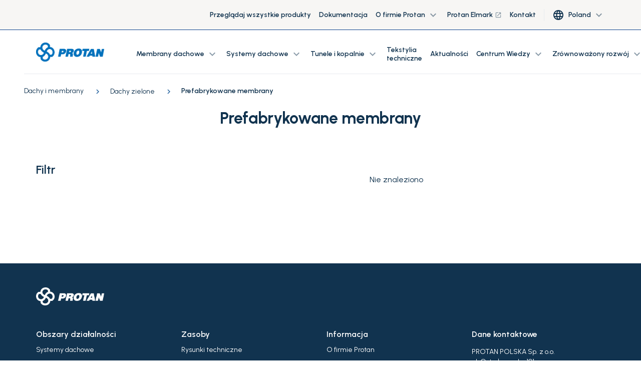

--- FILE ---
content_type: text/html; charset=utf-8
request_url: https://www.protan.pl/produkty/dachy-i-membrany/ekstensywny-zielony-dach/prefabrykowane-membrany/
body_size: 10285
content:

<!DOCTYPE html>
<html lang="pl">
<head>
    <meta charset="utf-8" />
    <meta http-equiv="X-UA-Compatible" content="IE=10" />
    <meta name="viewport" content="width=device-width, initial-scale=1.0, user-scalable=no" />
    <title>Prefabrykowane membrany</title>

        <link rel="icon" href="/globalassets/favicon.ico" type="image/x-icon"/>



    
    
    <script>
!function(T,l,y){var S=T.location,k="script",D="instrumentationKey",C="ingestionendpoint",I="disableExceptionTracking",E="ai.device.",b="toLowerCase",w="crossOrigin",N="POST",e="appInsightsSDK",t=y.name||"appInsights";(y.name||T[e])&&(T[e]=t);var n=T[t]||function(d){var g=!1,f=!1,m={initialize:!0,queue:[],sv:"5",version:2,config:d};function v(e,t){var n={},a="Browser";return n[E+"id"]=a[b](),n[E+"type"]=a,n["ai.operation.name"]=S&&S.pathname||"_unknown_",n["ai.internal.sdkVersion"]="javascript:snippet_"+(m.sv||m.version),{time:function(){var e=new Date;function t(e){var t=""+e;return 1===t.length&&(t="0"+t),t}return e.getUTCFullYear()+"-"+t(1+e.getUTCMonth())+"-"+t(e.getUTCDate())+"T"+t(e.getUTCHours())+":"+t(e.getUTCMinutes())+":"+t(e.getUTCSeconds())+"."+((e.getUTCMilliseconds()/1e3).toFixed(3)+"").slice(2,5)+"Z"}(),iKey:e,name:"Microsoft.ApplicationInsights."+e.replace(/-/g,"")+"."+t,sampleRate:100,tags:n,data:{baseData:{ver:2}}}}var h=d.url||y.src;if(h){function a(e){var t,n,a,i,r,o,s,c,u,p,l;g=!0,m.queue=[],f||(f=!0,t=h,s=function(){var e={},t=d.connectionString;if(t)for(var n=t.split(";"),a=0;a<n.length;a++){var i=n[a].split("=");2===i.length&&(e[i[0][b]()]=i[1])}if(!e[C]){var r=e.endpointsuffix,o=r?e.location:null;e[C]="https://"+(o?o+".":"")+"dc."+(r||"services.visualstudio.com")}return e}(),c=s[D]||d[D]||"",u=s[C],p=u?u+"/v2/track":d.endpointUrl,(l=[]).push((n="SDK LOAD Failure: Failed to load Application Insights SDK script (See stack for details)",a=t,i=p,(o=(r=v(c,"Exception")).data).baseType="ExceptionData",o.baseData.exceptions=[{typeName:"SDKLoadFailed",message:n.replace(/\./g,"-"),hasFullStack:!1,stack:n+"\nSnippet failed to load ["+a+"] -- Telemetry is disabled\nHelp Link: https://go.microsoft.com/fwlink/?linkid=2128109\nHost: "+(S&&S.pathname||"_unknown_")+"\nEndpoint: "+i,parsedStack:[]}],r)),l.push(function(e,t,n,a){var i=v(c,"Message"),r=i.data;r.baseType="MessageData";var o=r.baseData;return o.message='AI (Internal): 99 message:"'+("SDK LOAD Failure: Failed to load Application Insights SDK script (See stack for details) ("+n+")").replace(/\"/g,"")+'"',o.properties={endpoint:a},i}(0,0,t,p)),function(e,t){if(JSON){var n=T.fetch;if(n&&!y.useXhr)n(t,{method:N,body:JSON.stringify(e),mode:"cors"});else if(XMLHttpRequest){var a=new XMLHttpRequest;a.open(N,t),a.setRequestHeader("Content-type","application/json"),a.send(JSON.stringify(e))}}}(l,p))}function i(e,t){f||setTimeout(function(){!t&&m.core||a()},500)}var e=function(){var n=l.createElement(k);n.src=h;var e=y[w];return!e&&""!==e||"undefined"==n[w]||(n[w]=e),n.onload=i,n.onerror=a,n.onreadystatechange=function(e,t){"loaded"!==n.readyState&&"complete"!==n.readyState||i(0,t)},n}();y.ld<0?l.getElementsByTagName("head")[0].appendChild(e):setTimeout(function(){l.getElementsByTagName(k)[0].parentNode.appendChild(e)},y.ld||0)}try{m.cookie=l.cookie}catch(p){}function t(e){for(;e.length;)!function(t){m[t]=function(){var e=arguments;g||m.queue.push(function(){m[t].apply(m,e)})}}(e.pop())}var n="track",r="TrackPage",o="TrackEvent";t([n+"Event",n+"PageView",n+"Exception",n+"Trace",n+"DependencyData",n+"Metric",n+"PageViewPerformance","start"+r,"stop"+r,"start"+o,"stop"+o,"addTelemetryInitializer","setAuthenticatedUserContext","clearAuthenticatedUserContext","flush"]),m.SeverityLevel={Verbose:0,Information:1,Warning:2,Error:3,Critical:4};var s=(d.extensionConfig||{}).ApplicationInsightsAnalytics||{};if(!0!==d[I]&&!0!==s[I]){var c="onerror";t(["_"+c]);var u=T[c];T[c]=function(e,t,n,a,i){var r=u&&u(e,t,n,a,i);return!0!==r&&m["_"+c]({message:e,url:t,lineNumber:n,columnNumber:a,error:i}),r},d.autoExceptionInstrumented=!0}return m}(y.cfg);function a(){y.onInit&&y.onInit(n)}(T[t]=n).queue&&0===n.queue.length?(n.queue.push(a),n.trackPageView({})):a()}(window,document,{src: "https://js.monitor.azure.com/scripts/b/ai.2.gbl.min.js", crossOrigin: "anonymous", cfg: {connectionString: 'InstrumentationKey=3a44413a-6d7f-43ab-9660-6df78d85e85e;IngestionEndpoint=https://northeurope-2.in.applicationinsights.azure.com/;LiveEndpoint=https://northeurope.livediagnostics.monitor.azure.com/;ApplicationId=939c3cb0-7d76-4fee-8ef9-48ce2ac1a28f', disableCookiesUsage: false }});
</script>

    
<link rel="stylesheet" href="/dist/css/stylesLayout.4969fc53d107979a90cc.css" media="all" />

    
<link rel="stylesheet" href="/dist/css/0.4969fc53d107979a90cc.css" media="none" onload="if(media!='all')media='all'"/>

<link rel="stylesheet" href="/dist/css/stylesVendor.4969fc53d107979a90cc.css" media="none" onload="if(media!='all')media='all'"/>

<link rel="stylesheet" href="/dist/css/stylesApp.4969fc53d107979a90cc.css" media="none" onload="if(media!='all')media='all'"/>

<link rel="stylesheet" href="/dist/css/fonts.4969fc53d107979a90cc.css" media="none" onload="if(media!='all')media='all'"/>


    <link rel="preconnect" href="https://fonts.googleapis.com">
    <link rel="preconnect" href="https://fonts.gstatic.com" crossorigin>
    <link
        rel="preload"
        href="https://fonts.googleapis.com/css2?family=Montserrat+Subrayada:wght@700&family=Urbanist:wght@400;600;700&display=swap"
        as="style"
        onload="this.onload=null;this.rel='stylesheet'">
    <noscript>
        <link
            href="https://fonts.googleapis.com/css2?family=Montserrat+Subrayada:wght@700&family=Urbanist:wght@400;600;700&display=swap"
            rel="stylesheet"
            type="text/css"
        />
    </noscript>

    <!-- Google Tag Manager (noscript) -->
<noscript><iframe src=https://www.googletagmanager.com/ns.html?id=GTM-T82ZG37
height="0" width="0" style="display:none;visibility:hidden"></iframe></noscript>
<!-- End Google Tag Manager (noscript) -->
</head>

<body style="--scroll-offset: 0px">

  
    

    


<header id="header" class="header" ref="header" :class="{'header--filled': isScrolled || !isHero, 'header--white': isWhite, 'page--scrolled-60' : isScrolled && !hasAlertBanner, 'page--scrolled-120': isScrolled && hasAlertBanner}">
    <div class="header_secondary d-none d-md-flex">
        <div class="container-fluid">
            <ul class="header_nav header_nav--main nav">
                
<li class="header_nav-item nav-item dropdown">
<a class="nav-link" href="/produkty/">
Przegl&#x105;daj wszystkie produkty
</a></li><li class="header_nav-item nav-item dropdown">
<a class="nav-link" href="/centrum-wiedzy/dokumentacja/">
Dokumentacja
</a></li><li class="header_nav-item nav-item dropdown">

<div class="group-menu--desktop ">
    <a class="nav-link dropdown-toggle" data-toggle="dropdown" href="#" role="button" aria-expanded="false">
        O firmie Protan
        <span class="dropdown-toggle__icon material-icons-outlined">
            expand_more
        </span>
    </a>

    <ul class="group-menu__nav dropdown-menu">
        <li class="dropdown-item">
            
<div class="dropdown-item__div">
<a class="nav-link" href="/o-firmie-protan/">
O firmie Protan
</a></div><div class="dropdown-item__div">
<a class="nav-link" href="/o-firmie-protan/Historia-Protan/">
Historia Protan
</a></div><div class="dropdown-item__div">
<a class="nav-link" href="/o-firmie-protan/Kodeks-etyczny/">
Kodeks etyczny
</a></div><div class="dropdown-item__div">
<a class="nav-link" href="/o-firmie-protan/Zdrowie-bezpieczenstwo-i-srodowisko/">
Zdrowie, bezpiecze&#x144;stwo i &#x15B;rodowisko 
</a></div><div class="dropdown-item__div">
<a class="nav-link" href="/o-firmie-protan/Kariery/">
Kariera w Protan
</a></div><div class="dropdown-item__div">
<a class="nav-link" href="/o-firmie-protan/Zarzadzanie-Grupa/">
Zarz&#x105;dzanie Grup&#x105; 
</a></div><div class="dropdown-item__div">
<a class="nav-link" href="/o-firmie-protan/Roznorodnosc/">
R&#xF3;&#x17C;norodno&#x15B;&#x107;
</a></div><div class="dropdown-item__div">
<a class="nav-link" href="/o-firmie-protan/presserom/">
Prasa
</a></div>
        </li>
        
    </ul>
    
</div>

<div class="group-menu--mobile">   
    <span class="nav-link nav-link--toggler" :class="{'is-active': nestedList === 'a7f13adc-309b-4118-96ef-85726022ab02'}"
          v-on:click="slideToggle('a7f13adc-309b-4118-96ef-85726022ab02')">
        O firmie Protan
        <span class="material-icons-outlined">
            expand_more
        </span>
    </span>
    <vue-slide-toggle :open="nestedList === 'a7f13adc-309b-4118-96ef-85726022ab02'" :duration="500" class="main_menu">
        <ul class="main-menu_list main-menu_list--nested">
            
<li class="header_nav-item nav-item dropdown">
<a class="nav-link" href="/o-firmie-protan/">
O firmie Protan
</a></li><li class="header_nav-item nav-item dropdown">
<a class="nav-link" href="/o-firmie-protan/Historia-Protan/">
Historia Protan
</a></li><li class="header_nav-item nav-item dropdown">
<a class="nav-link" href="/o-firmie-protan/Kodeks-etyczny/">
Kodeks etyczny
</a></li><li class="header_nav-item nav-item dropdown">
<a class="nav-link" href="/o-firmie-protan/Zdrowie-bezpieczenstwo-i-srodowisko/">
Zdrowie, bezpiecze&#x144;stwo i &#x15B;rodowisko 
</a></li><li class="header_nav-item nav-item dropdown">
<a class="nav-link" href="/o-firmie-protan/Kariery/">
Kariera w Protan
</a></li><li class="header_nav-item nav-item dropdown">
<a class="nav-link" href="/o-firmie-protan/Zarzadzanie-Grupa/">
Zarz&#x105;dzanie Grup&#x105; 
</a></li><li class="header_nav-item nav-item dropdown">
<a class="nav-link" href="/o-firmie-protan/Roznorodnosc/">
R&#xF3;&#x17C;norodno&#x15B;&#x107;
</a></li><li class="header_nav-item nav-item dropdown">
<a class="nav-link" href="/o-firmie-protan/presserom/">
Prasa
</a></li>
        </ul>
    </vue-slide-toggle>

</div>
</li><li class="header_nav-item nav-item dropdown">
<a class="nav-link" href="https://protan-elmark.com/">
Protan Elmark
        <span class="nav-link__icon material-icons-outlined ml-1">launch</span>
</a></li><li class="header_nav-item nav-item dropdown">
<a class="nav-link" href="/kontakt/">
Kontakt
</a></li>
                
                    <li class="nav-item header__lang d-none d-lg-block">
                        <button type="button" class="btn nav-item_dropdown dropdown-toggle" data-toggle="dropdown" aria-haspopup="true" aria-expanded="false">
                            <span class="header_nav__icon material-icons-outlined">language</span>
                            <span class="ml-2">Poland</span>
                            <span class="dropdown-toggle__icon material-icons-outlined">
                                expand_more
                            </span>
                        </button>
                           <ul class="dropdown-menu">
                                   <li class="dropdown-item">
                                       <a class="nav-link" href="https://www.protan.com/">
                                           International
                                       </a>
                                   </li>
                                   <li class="dropdown-item">
                                       <a class="nav-link" href="https://www.protan.no/">
                                           Norway
                                       </a>
                                   </li>
                                   <li class="dropdown-item">
                                       <a class="nav-link" href="https://www.protan.se/">
                                           Sweden
                                       </a>
                                   </li>
                                   <li class="dropdown-item">
                                       <a class="nav-link" href="/">
                                           Poland
                                       </a>
                                   </li>
                                   <li class="dropdown-item">
                                       <a class="nav-link" href="https://www.protan.es/">
                                           Spain
                                       </a>
                                   </li>
                                   <li class="dropdown-item">
                                       <a class="nav-link" href="https://www.protan.co.uk/">
                                           United Kingdom
                                       </a>
                                   </li>
                                   <li class="dropdown-item">
                                       <a class="nav-link" href="https://www.protan.de/">
                                           Germany
                                       </a>
                                   </li>
                                   <li class="dropdown-item">
                                       <a class="nav-link" href="https://www.protan.fi/">
                                           Finland
                                       </a>
                                   </li>
                                   <li class="dropdown-item">
                                       <a class="nav-link" href="https://www.protan.lt/">
                                           Lithuania
                                       </a>
                                   </li>
                                   <li class="dropdown-item">
                                       <a class="nav-link" href="https://www.protan-slovakia.sk/">
                                           Slovakia
                                       </a>
                                   </li>
                                   <li class="dropdown-item">
                                       <a class="nav-link" href="https://www.protantr.com/">
                                           Turkey
                                       </a>
                                   </li>
                                   <li class="dropdown-item">
                                       <a class="nav-link" href="https://www.protan.dk/">
                                           Denmark
                                       </a>
                                   </li>
                                   <li class="dropdown-item">
                                       <a class="nav-link" href="https://www.protan-hungary.hu/">
                                           Hungary
                                       </a>
                                   </li>
                           </ul>
                    </li>
            </ul>
        </div>
    </div>

    <div class="header_container container-fluid">

        <a href="/" class="header_logo">
            <img class="header_logo-image inject-me" src="/globalassets/protan-logo_update.png" alt="Protan logo" loading="lazy"/>
        </a>

        <ul class="header_nav header_nav--main nav d-none d-lg-flex">
            
<li class="header_nav-item nav-item dropdown">

<div class="group-menu--desktop ">
    <a class="nav-link dropdown-toggle" data-toggle="dropdown" href="#" role="button" aria-expanded="false">
        Membrany dachowe
        <span class="dropdown-toggle__icon material-icons-outlined">
            expand_more
        </span>
    </a>

    <ul class="group-menu__nav dropdown-menu">
        <li class="dropdown-item">
            
<div class="dropdown-item__div">
<a class="nav-link" href="/membrany-dachowe/">
Poznaj membrany dachowe
</a></div><div class="dropdown-item__div">
<a class="nav-link" href="/membrany-dachowe/membrany-dachowe-PVC/">
Membrany dachowe z PVC
</a></div><div class="dropdown-item__div">
<a class="nav-link" href="/membrany-dachowe/membrany-dachowe-TPO/">
Membrany dachowe z TPO
</a></div>
        </li>
        
    </ul>
    
</div>

<div class="group-menu--mobile">   
    <span class="nav-link nav-link--toggler" :class="{'is-active': nestedList === 'ec753869-d2e0-47ee-8837-49ade159ad7a'}"
          v-on:click="slideToggle('ec753869-d2e0-47ee-8837-49ade159ad7a')">
        Membrany dachowe
        <span class="material-icons-outlined">
            expand_more
        </span>
    </span>
    <vue-slide-toggle :open="nestedList === 'ec753869-d2e0-47ee-8837-49ade159ad7a'" :duration="500" class="main_menu">
        <ul class="main-menu_list main-menu_list--nested">
            
<li class="header_nav-item nav-item dropdown">
<a class="nav-link" href="/membrany-dachowe/">
Poznaj membrany dachowe
</a></li><li class="header_nav-item nav-item dropdown">
<a class="nav-link" href="/membrany-dachowe/membrany-dachowe-PVC/">
Membrany dachowe z PVC
</a></li><li class="header_nav-item nav-item dropdown">
<a class="nav-link" href="/membrany-dachowe/membrany-dachowe-TPO/">
Membrany dachowe z TPO
</a></li>
        </ul>
    </vue-slide-toggle>

</div>
</li><li class="header_nav-item nav-item dropdown">

<div class="group-menu--desktop ">
    <a class="nav-link dropdown-toggle" data-toggle="dropdown" href="#" role="button" aria-expanded="false">
        Systemy dachowe
        <span class="dropdown-toggle__icon material-icons-outlined">
            expand_more
        </span>
    </a>

    <ul class="group-menu__nav dropdown-menu">
        <li class="dropdown-item">
            
<div class="dropdown-item__div">
<a class="nav-link" href="/systemy-dachowe/">
Poznaj systemy dachowe
</a></div><div class="dropdown-item__div">
<a class="nav-link" href="/systemy-dachowe/dachy-eksponowane/">
Dachy eksponowane
</a></div><div class="dropdown-item__div">
<a class="nav-link" href="/systemy-dachowe/dachy-zielone/">
Dachy zielone
</a></div><div class="dropdown-item__div">
<a class="nav-link" href="/systemy-dachowe/dachy-retencyjne/">
Dachy retencyjne
</a></div><div class="dropdown-item__div">
<a class="nav-link" href="/systemy-dachowe/cool-roof/">
Cool Roof
</a></div><div class="dropdown-item__div">
<a class="nav-link" href="/systemy-dachowe/vacuum-roof/">
Vacuum Roof
</a></div><div class="dropdown-item__div">
<a class="nav-link" href="/systemy-dachowe/solar-roof/">
Solar Roof
</a></div><div class="dropdown-item__div">
<a class="nav-link" href="/systemy-dachowe/dachy-balastowe/">
Dachy balastowe
</a></div><div class="dropdown-item__div">
<a class="nav-link" href="/systemy-dachowe/dachy-o-skomplikowanym-ksztalcie/">
Dachy o skomplikowanym kszta&#x142;cie
</a></div><div class="dropdown-item__div">
<a class="nav-link" href="/systemy-dachowe/renowacja-dachu/">
Naprawa dachu
</a></div><div class="dropdown-item__div">
<a class="nav-link" href="/projekty-referencyjne-pokrycia-dachowe/">
Projekty referencyjne
</a></div>
        </li>
        
    </ul>
    
</div>

<div class="group-menu--mobile">   
    <span class="nav-link nav-link--toggler" :class="{'is-active': nestedList === '7a942184-e1f6-4a89-8635-a30777fac55c'}"
          v-on:click="slideToggle('7a942184-e1f6-4a89-8635-a30777fac55c')">
        Systemy dachowe
        <span class="material-icons-outlined">
            expand_more
        </span>
    </span>
    <vue-slide-toggle :open="nestedList === '7a942184-e1f6-4a89-8635-a30777fac55c'" :duration="500" class="main_menu">
        <ul class="main-menu_list main-menu_list--nested">
            
<li class="header_nav-item nav-item dropdown">
<a class="nav-link" href="/systemy-dachowe/">
Poznaj systemy dachowe
</a></li><li class="header_nav-item nav-item dropdown">
<a class="nav-link" href="/systemy-dachowe/dachy-eksponowane/">
Dachy eksponowane
</a></li><li class="header_nav-item nav-item dropdown">
<a class="nav-link" href="/systemy-dachowe/dachy-zielone/">
Dachy zielone
</a></li><li class="header_nav-item nav-item dropdown">
<a class="nav-link" href="/systemy-dachowe/dachy-retencyjne/">
Dachy retencyjne
</a></li><li class="header_nav-item nav-item dropdown">
<a class="nav-link" href="/systemy-dachowe/cool-roof/">
Cool Roof
</a></li><li class="header_nav-item nav-item dropdown">
<a class="nav-link" href="/systemy-dachowe/vacuum-roof/">
Vacuum Roof
</a></li><li class="header_nav-item nav-item dropdown">
<a class="nav-link" href="/systemy-dachowe/solar-roof/">
Solar Roof
</a></li><li class="header_nav-item nav-item dropdown">
<a class="nav-link" href="/systemy-dachowe/dachy-balastowe/">
Dachy balastowe
</a></li><li class="header_nav-item nav-item dropdown">
<a class="nav-link" href="/systemy-dachowe/dachy-o-skomplikowanym-ksztalcie/">
Dachy o skomplikowanym kszta&#x142;cie
</a></li><li class="header_nav-item nav-item dropdown">
<a class="nav-link" href="/systemy-dachowe/renowacja-dachu/">
Naprawa dachu
</a></li><li class="header_nav-item nav-item dropdown">
<a class="nav-link" href="/projekty-referencyjne-pokrycia-dachowe/">
Projekty referencyjne
</a></li>
        </ul>
    </vue-slide-toggle>

</div>
</li><li class="header_nav-item nav-item dropdown">

<div class="group-menu--desktop ">
    <a class="nav-link dropdown-toggle" data-toggle="dropdown" href="#" role="button" aria-expanded="false">
        Tunele i kopalnie
        <span class="dropdown-toggle__icon material-icons-outlined">
            expand_more
        </span>
    </a>

    <ul class="group-menu__nav dropdown-menu">
        <li class="dropdown-item">
            
<div class="dropdown-item__div">
<a class="nav-link" href="/tunele-i-kopalnie/">
Explore Tunneling &amp; Mining
</a></div><div class="dropdown-item__div">
<a class="nav-link" href="/tunele-i-kopalnie/systemy-wentylacyjne-ventiflex/">
Systemy wentylacyjne Ventiflex
</a></div><div class="dropdown-item__div">
<a class="nav-link" href="/tunele-i-kopalnie/protan-infraplan/">
Waterproof Protection Systems
</a></div><div class="dropdown-item__div">
<a class="nav-link" href="/projekty-referencyjne-tunele-i-kopalnie/">
Projekty referencyjne
</a></div>
        </li>
        
    </ul>
    
</div>

<div class="group-menu--mobile">   
    <span class="nav-link nav-link--toggler" :class="{'is-active': nestedList === 'f9212a96-3d9d-4c67-a4b0-3626d4bdeb37'}"
          v-on:click="slideToggle('f9212a96-3d9d-4c67-a4b0-3626d4bdeb37')">
        Tunele i kopalnie
        <span class="material-icons-outlined">
            expand_more
        </span>
    </span>
    <vue-slide-toggle :open="nestedList === 'f9212a96-3d9d-4c67-a4b0-3626d4bdeb37'" :duration="500" class="main_menu">
        <ul class="main-menu_list main-menu_list--nested">
            
<li class="header_nav-item nav-item dropdown">
<a class="nav-link" href="/tunele-i-kopalnie/">
Explore Tunneling &amp; Mining
</a></li><li class="header_nav-item nav-item dropdown">
<a class="nav-link" href="/tunele-i-kopalnie/systemy-wentylacyjne-ventiflex/">
Systemy wentylacyjne Ventiflex
</a></li><li class="header_nav-item nav-item dropdown">
<a class="nav-link" href="/tunele-i-kopalnie/protan-infraplan/">
Waterproof Protection Systems
</a></li><li class="header_nav-item nav-item dropdown">
<a class="nav-link" href="/projekty-referencyjne-tunele-i-kopalnie/">
Projekty referencyjne
</a></li>
        </ul>
    </vue-slide-toggle>

</div>
</li><li class="header_nav-item nav-item dropdown">
<a class="nav-link" href="https://www.protan.com/technical-textiles/">
Tekstylia techniczne
</a></li><li class="header_nav-item nav-item dropdown">
<a class="nav-link" href="/aktualnosci/">
Aktualno&#x15B;ci
</a></li><li class="header_nav-item nav-item dropdown">

<div class="group-menu--desktop ">
    <a class="nav-link dropdown-toggle" data-toggle="dropdown" href="#" role="button" aria-expanded="false">
        Centrum Wiedzy
        <span class="dropdown-toggle__icon material-icons-outlined">
            expand_more
        </span>
    </a>

    <ul class="group-menu__nav dropdown-menu">
        <li class="dropdown-item">
            
<div class="dropdown-item__div">
<a class="nav-link" href="/centrum-wiedzy/rysunki-techniczne/">
Rysunki techniczne
</a></div><div class="dropdown-item__div">
<a class="nav-link" href="/centrum-wiedzy/dokumentacja/">
Dokumentacja
</a></div><div class="dropdown-item__div">
<a class="nav-link" href="/centrum-wiedzy/laboratoria-protan/">
Laboratoria Protan
</a></div><div class="dropdown-item__div">
<a class="nav-link" href="/centrum-wiedzy/badania-i-rozwoj-w-protan/">
Badania i rozw&#xF3;j w Protan
</a></div>
        </li>
        
    </ul>
    
</div>

<div class="group-menu--mobile">   
    <span class="nav-link nav-link--toggler" :class="{'is-active': nestedList === '8e0ceefb-1a65-4941-bf4b-11773b562137'}"
          v-on:click="slideToggle('8e0ceefb-1a65-4941-bf4b-11773b562137')">
        Centrum Wiedzy
        <span class="material-icons-outlined">
            expand_more
        </span>
    </span>
    <vue-slide-toggle :open="nestedList === '8e0ceefb-1a65-4941-bf4b-11773b562137'" :duration="500" class="main_menu">
        <ul class="main-menu_list main-menu_list--nested">
            
<li class="header_nav-item nav-item dropdown">
<a class="nav-link" href="/centrum-wiedzy/rysunki-techniczne/">
Rysunki techniczne
</a></li><li class="header_nav-item nav-item dropdown">
<a class="nav-link" href="/centrum-wiedzy/dokumentacja/">
Dokumentacja
</a></li><li class="header_nav-item nav-item dropdown">
<a class="nav-link" href="/centrum-wiedzy/laboratoria-protan/">
Laboratoria Protan
</a></li><li class="header_nav-item nav-item dropdown">
<a class="nav-link" href="/centrum-wiedzy/badania-i-rozwoj-w-protan/">
Badania i rozw&#xF3;j w Protan
</a></li>
        </ul>
    </vue-slide-toggle>

</div>
</li><li class="header_nav-item nav-item dropdown">

<div class="group-menu--desktop ">
    <a class="nav-link dropdown-toggle" data-toggle="dropdown" href="#" role="button" aria-expanded="false">
        Zr&#xF3;wnowa&#x17C;ony rozw&#xF3;j
        <span class="dropdown-toggle__icon material-icons-outlined">
            expand_more
        </span>
    </a>

    <ul class="group-menu__nav dropdown-menu">
        <li class="dropdown-item">
            
<div class="dropdown-item__div">
<a class="nav-link" href="/zrownowazony-rozwoj/">
Zr&#xF3;wnowa&#x17C;ony rozw&#xF3;j / ESG
</a></div><div class="dropdown-item__div">
<a class="nav-link" href="/zrownowazony-rozwoj/procycle/">
PROcycle
</a></div><div class="dropdown-item__div">
<a class="nav-link" href="/zrownowazony-rozwoj/klimat-i-srodowisko/">
Klimat i &#x15B;rodowisko
</a></div><div class="dropdown-item__div">
<a class="nav-link" href="/o-firmie-protan/Kodeks-etyczny/">
Kodeks etyczny
</a></div><div class="dropdown-item__div">
<a class="nav-link" href="/o-firmie-protan/Zdrowie-bezpieczenstwo-i-srodowisko/">
Zdrowie, bezpiecze&#x144;stwo i &#x15B;rodowisko
</a></div><div class="dropdown-item__div">
<a class="nav-link" href="/o-firmie-protan/Roznorodnosc/">
R&#xF3;&#x17C;norodno&#x15B;&#x107;
</a></div><div class="dropdown-item__div">
<a class="nav-link" href="/zrownowazony-rozwoj/ustawa-o-przejrzystosci/">
Ustawa o przejrzysto&#x15B;ci
</a></div>
        </li>
        
    </ul>
    
</div>

<div class="group-menu--mobile">   
    <span class="nav-link nav-link--toggler" :class="{'is-active': nestedList === '13201648-bcc1-481e-9508-a04d5462e3df'}"
          v-on:click="slideToggle('13201648-bcc1-481e-9508-a04d5462e3df')">
        Zr&#xF3;wnowa&#x17C;ony rozw&#xF3;j
        <span class="material-icons-outlined">
            expand_more
        </span>
    </span>
    <vue-slide-toggle :open="nestedList === '13201648-bcc1-481e-9508-a04d5462e3df'" :duration="500" class="main_menu">
        <ul class="main-menu_list main-menu_list--nested">
            
<li class="header_nav-item nav-item dropdown">
<a class="nav-link" href="/zrownowazony-rozwoj/">
Zr&#xF3;wnowa&#x17C;ony rozw&#xF3;j / ESG
</a></li><li class="header_nav-item nav-item dropdown">
<a class="nav-link" href="/zrownowazony-rozwoj/procycle/">
PROcycle
</a></li><li class="header_nav-item nav-item dropdown">
<a class="nav-link" href="/zrownowazony-rozwoj/klimat-i-srodowisko/">
Klimat i &#x15B;rodowisko
</a></li><li class="header_nav-item nav-item dropdown">
<a class="nav-link" href="/o-firmie-protan/Kodeks-etyczny/">
Kodeks etyczny
</a></li><li class="header_nav-item nav-item dropdown">
<a class="nav-link" href="/o-firmie-protan/Zdrowie-bezpieczenstwo-i-srodowisko/">
Zdrowie, bezpiecze&#x144;stwo i &#x15B;rodowisko
</a></li><li class="header_nav-item nav-item dropdown">
<a class="nav-link" href="/o-firmie-protan/Roznorodnosc/">
R&#xF3;&#x17C;norodno&#x15B;&#x107;
</a></li><li class="header_nav-item nav-item dropdown">
<a class="nav-link" href="/zrownowazony-rozwoj/ustawa-o-przejrzystosci/">
Ustawa o przejrzysto&#x15B;ci
</a></li>
        </ul>
    </vue-slide-toggle>

</div>
</li><li class="header_nav-item nav-item dropdown">

<div class="group-menu--desktop ">
    <a class="nav-link dropdown-toggle" data-toggle="dropdown" href="#" role="button" aria-expanded="false">
        Us&#x142;ugi
        <span class="dropdown-toggle__icon material-icons-outlined">
            expand_more
        </span>
    </a>

    <ul class="group-menu__nav dropdown-menu">
        <li class="dropdown-item">
            
<div class="dropdown-item__div">
<a class="nav-link" href="/uslugi/">
Informacje o naszych us&#x142;ugach
</a></div><div class="dropdown-item__div">
<a class="nav-link" href="https://www.protan.com/services/find-distributor/">
Znajd&#x17A; dystrybutora
</a></div><div class="dropdown-item__div">
<a class="nav-link" href="/uslugi/biuro-projektowe/">
Biuro projektowe
</a></div>
        </li>
        
    </ul>
    
</div>

<div class="group-menu--mobile">   
    <span class="nav-link nav-link--toggler" :class="{'is-active': nestedList === '199c18a5-f808-46cb-96c4-d82bdf40edee'}"
          v-on:click="slideToggle('199c18a5-f808-46cb-96c4-d82bdf40edee')">
        Us&#x142;ugi
        <span class="material-icons-outlined">
            expand_more
        </span>
    </span>
    <vue-slide-toggle :open="nestedList === '199c18a5-f808-46cb-96c4-d82bdf40edee'" :duration="500" class="main_menu">
        <ul class="main-menu_list main-menu_list--nested">
            
<li class="header_nav-item nav-item dropdown">
<a class="nav-link" href="/uslugi/">
Informacje o naszych us&#x142;ugach
</a></li><li class="header_nav-item nav-item dropdown">
<a class="nav-link" href="https://www.protan.com/services/find-distributor/">
Znajd&#x17A; dystrybutora
</a></li><li class="header_nav-item nav-item dropdown">
<a class="nav-link" href="/uslugi/biuro-projektowe/">
Biuro projektowe
</a></li>
        </ul>
    </vue-slide-toggle>

</div>
</li>

            <li class="nav-item header_search" :class="{'active': isSearchOpen}">
                <div class="header_search-panel">
                    <input type="text" v-model="query" class="form-control header_search-input"
                           v-on:keyup.enter="searchProducts('/strona-wyszukiwania/')" ref="searchInput1">
                    <button class="header_search-btn" v-on:click="searchProducts('/strona-wyszukiwania/')">
                        <span class="header_search-icon  material-icons-outlined">search</span>
                    </button>
                </div>
                <button class="header_search-toggle" v-on:click="searchToggle()">
                    <span class="header_nav__icon material-icons-outlined">search</span>
                </button>
            </li>
        </ul>


        <ul class="header_nav header_nav--user nav" :class="{'header_nav--search': isSearchOpen}">

            <li class="nav-item header_search d-lg-none" :class="{'active': isSearchOpen}">
                <div class="header_search-panel">
                    <input type="text" v-model="query" class="form-control header_search-input"
                           v-on:keyup.enter="searchProducts('/strona-wyszukiwania/')" ref="searchInput2">
                    <button class="header_search-btn" v-on:click="searchProducts('/strona-wyszukiwania/')">
                        <span class="header_search-icon header_nav__icon material-icons-outlined">search</span>
                    </button>
                </div>
                <button class="header_search-toggle" v-on:click="searchToggle()">
                    <span v-if="!isSearchOpen" class="header_search-icon header_nav__icon material-icons-outlined">search</span>
                </button>
            </li>
        </ul>


        <div class="main-menu_nav d-lg-none">
            <div class="main-menu_toggler hamburger" :class="{'is-active': isOpen}" v-on:click="toggleMenu">
                <div class="hamburger-box">
                    <div class="hamburger-inner"></div>
                </div>
            </div>
            <div class="main-menu" :class="{'is-active': isOpen}">
                <div class="main-menu_scrolling-box">
                    <div class="container-fluid d-flex flex-column">
                        <ul class="main-menu_list main-menu_list--area">
                            
<li class="main-menu_list-item">

<div class="group-menu--desktop ">
    <a class="nav-link dropdown-toggle" data-toggle="dropdown" href="#" role="button" aria-expanded="false">
        Membrany dachowe
        <span class="dropdown-toggle__icon material-icons-outlined">
            expand_more
        </span>
    </a>

    <ul class="group-menu__nav dropdown-menu">
        <li class="dropdown-item">
            
<div class="dropdown-item__div">
<a class="nav-link" href="/membrany-dachowe/">
Poznaj membrany dachowe
</a></div><div class="dropdown-item__div">
<a class="nav-link" href="/membrany-dachowe/membrany-dachowe-PVC/">
Membrany dachowe z PVC
</a></div><div class="dropdown-item__div">
<a class="nav-link" href="/membrany-dachowe/membrany-dachowe-TPO/">
Membrany dachowe z TPO
</a></div>
        </li>
        
    </ul>
    
</div>

<div class="group-menu--mobile">   
    <span class="nav-link nav-link--toggler" :class="{'is-active': nestedList === 'ec753869-d2e0-47ee-8837-49ade159ad7a'}"
          v-on:click="slideToggle('ec753869-d2e0-47ee-8837-49ade159ad7a')">
        Membrany dachowe
        <span class="material-icons-outlined">
            expand_more
        </span>
    </span>
    <vue-slide-toggle :open="nestedList === 'ec753869-d2e0-47ee-8837-49ade159ad7a'" :duration="500" class="main_menu">
        <ul class="main-menu_list main-menu_list--nested">
            
<li class="main-menu_list-item">
<a class="nav-link" href="/membrany-dachowe/">
Poznaj membrany dachowe
</a></li><li class="main-menu_list-item">
<a class="nav-link" href="/membrany-dachowe/membrany-dachowe-PVC/">
Membrany dachowe z PVC
</a></li><li class="main-menu_list-item">
<a class="nav-link" href="/membrany-dachowe/membrany-dachowe-TPO/">
Membrany dachowe z TPO
</a></li>
        </ul>
    </vue-slide-toggle>

</div>
</li><li class="main-menu_list-item">

<div class="group-menu--desktop ">
    <a class="nav-link dropdown-toggle" data-toggle="dropdown" href="#" role="button" aria-expanded="false">
        Systemy dachowe
        <span class="dropdown-toggle__icon material-icons-outlined">
            expand_more
        </span>
    </a>

    <ul class="group-menu__nav dropdown-menu">
        <li class="dropdown-item">
            
<div class="dropdown-item__div">
<a class="nav-link" href="/systemy-dachowe/">
Poznaj systemy dachowe
</a></div><div class="dropdown-item__div">
<a class="nav-link" href="/systemy-dachowe/dachy-eksponowane/">
Dachy eksponowane
</a></div><div class="dropdown-item__div">
<a class="nav-link" href="/systemy-dachowe/dachy-zielone/">
Dachy zielone
</a></div><div class="dropdown-item__div">
<a class="nav-link" href="/systemy-dachowe/dachy-retencyjne/">
Dachy retencyjne
</a></div><div class="dropdown-item__div">
<a class="nav-link" href="/systemy-dachowe/cool-roof/">
Cool Roof
</a></div><div class="dropdown-item__div">
<a class="nav-link" href="/systemy-dachowe/vacuum-roof/">
Vacuum Roof
</a></div><div class="dropdown-item__div">
<a class="nav-link" href="/systemy-dachowe/solar-roof/">
Solar Roof
</a></div><div class="dropdown-item__div">
<a class="nav-link" href="/systemy-dachowe/dachy-balastowe/">
Dachy balastowe
</a></div><div class="dropdown-item__div">
<a class="nav-link" href="/systemy-dachowe/dachy-o-skomplikowanym-ksztalcie/">
Dachy o skomplikowanym kszta&#x142;cie
</a></div><div class="dropdown-item__div">
<a class="nav-link" href="/systemy-dachowe/renowacja-dachu/">
Naprawa dachu
</a></div><div class="dropdown-item__div">
<a class="nav-link" href="/projekty-referencyjne-pokrycia-dachowe/">
Projekty referencyjne
</a></div>
        </li>
        
    </ul>
    
</div>

<div class="group-menu--mobile">   
    <span class="nav-link nav-link--toggler" :class="{'is-active': nestedList === '7a942184-e1f6-4a89-8635-a30777fac55c'}"
          v-on:click="slideToggle('7a942184-e1f6-4a89-8635-a30777fac55c')">
        Systemy dachowe
        <span class="material-icons-outlined">
            expand_more
        </span>
    </span>
    <vue-slide-toggle :open="nestedList === '7a942184-e1f6-4a89-8635-a30777fac55c'" :duration="500" class="main_menu">
        <ul class="main-menu_list main-menu_list--nested">
            
<li class="main-menu_list-item">
<a class="nav-link" href="/systemy-dachowe/">
Poznaj systemy dachowe
</a></li><li class="main-menu_list-item">
<a class="nav-link" href="/systemy-dachowe/dachy-eksponowane/">
Dachy eksponowane
</a></li><li class="main-menu_list-item">
<a class="nav-link" href="/systemy-dachowe/dachy-zielone/">
Dachy zielone
</a></li><li class="main-menu_list-item">
<a class="nav-link" href="/systemy-dachowe/dachy-retencyjne/">
Dachy retencyjne
</a></li><li class="main-menu_list-item">
<a class="nav-link" href="/systemy-dachowe/cool-roof/">
Cool Roof
</a></li><li class="main-menu_list-item">
<a class="nav-link" href="/systemy-dachowe/vacuum-roof/">
Vacuum Roof
</a></li><li class="main-menu_list-item">
<a class="nav-link" href="/systemy-dachowe/solar-roof/">
Solar Roof
</a></li><li class="main-menu_list-item">
<a class="nav-link" href="/systemy-dachowe/dachy-balastowe/">
Dachy balastowe
</a></li><li class="main-menu_list-item">
<a class="nav-link" href="/systemy-dachowe/dachy-o-skomplikowanym-ksztalcie/">
Dachy o skomplikowanym kszta&#x142;cie
</a></li><li class="main-menu_list-item">
<a class="nav-link" href="/systemy-dachowe/renowacja-dachu/">
Naprawa dachu
</a></li><li class="main-menu_list-item">
<a class="nav-link" href="/projekty-referencyjne-pokrycia-dachowe/">
Projekty referencyjne
</a></li>
        </ul>
    </vue-slide-toggle>

</div>
</li><li class="main-menu_list-item">

<div class="group-menu--desktop ">
    <a class="nav-link dropdown-toggle" data-toggle="dropdown" href="#" role="button" aria-expanded="false">
        Tunele i kopalnie
        <span class="dropdown-toggle__icon material-icons-outlined">
            expand_more
        </span>
    </a>

    <ul class="group-menu__nav dropdown-menu">
        <li class="dropdown-item">
            
<div class="dropdown-item__div">
<a class="nav-link" href="/tunele-i-kopalnie/">
Explore Tunneling &amp; Mining
</a></div><div class="dropdown-item__div">
<a class="nav-link" href="/tunele-i-kopalnie/systemy-wentylacyjne-ventiflex/">
Systemy wentylacyjne Ventiflex
</a></div><div class="dropdown-item__div">
<a class="nav-link" href="/tunele-i-kopalnie/protan-infraplan/">
Waterproof Protection Systems
</a></div><div class="dropdown-item__div">
<a class="nav-link" href="/projekty-referencyjne-tunele-i-kopalnie/">
Projekty referencyjne
</a></div>
        </li>
        
    </ul>
    
</div>

<div class="group-menu--mobile">   
    <span class="nav-link nav-link--toggler" :class="{'is-active': nestedList === 'f9212a96-3d9d-4c67-a4b0-3626d4bdeb37'}"
          v-on:click="slideToggle('f9212a96-3d9d-4c67-a4b0-3626d4bdeb37')">
        Tunele i kopalnie
        <span class="material-icons-outlined">
            expand_more
        </span>
    </span>
    <vue-slide-toggle :open="nestedList === 'f9212a96-3d9d-4c67-a4b0-3626d4bdeb37'" :duration="500" class="main_menu">
        <ul class="main-menu_list main-menu_list--nested">
            
<li class="main-menu_list-item">
<a class="nav-link" href="/tunele-i-kopalnie/">
Explore Tunneling &amp; Mining
</a></li><li class="main-menu_list-item">
<a class="nav-link" href="/tunele-i-kopalnie/systemy-wentylacyjne-ventiflex/">
Systemy wentylacyjne Ventiflex
</a></li><li class="main-menu_list-item">
<a class="nav-link" href="/tunele-i-kopalnie/protan-infraplan/">
Waterproof Protection Systems
</a></li><li class="main-menu_list-item">
<a class="nav-link" href="/projekty-referencyjne-tunele-i-kopalnie/">
Projekty referencyjne
</a></li>
        </ul>
    </vue-slide-toggle>

</div>
</li><li class="main-menu_list-item">
<a class="nav-link" href="https://www.protan.com/technical-textiles/">
Tekstylia techniczne
</a></li><li class="main-menu_list-item">
<a class="nav-link" href="/aktualnosci/">
Aktualno&#x15B;ci
</a></li><li class="main-menu_list-item">

<div class="group-menu--desktop ">
    <a class="nav-link dropdown-toggle" data-toggle="dropdown" href="#" role="button" aria-expanded="false">
        Centrum Wiedzy
        <span class="dropdown-toggle__icon material-icons-outlined">
            expand_more
        </span>
    </a>

    <ul class="group-menu__nav dropdown-menu">
        <li class="dropdown-item">
            
<div class="dropdown-item__div">
<a class="nav-link" href="/centrum-wiedzy/rysunki-techniczne/">
Rysunki techniczne
</a></div><div class="dropdown-item__div">
<a class="nav-link" href="/centrum-wiedzy/dokumentacja/">
Dokumentacja
</a></div><div class="dropdown-item__div">
<a class="nav-link" href="/centrum-wiedzy/laboratoria-protan/">
Laboratoria Protan
</a></div><div class="dropdown-item__div">
<a class="nav-link" href="/centrum-wiedzy/badania-i-rozwoj-w-protan/">
Badania i rozw&#xF3;j w Protan
</a></div>
        </li>
        
    </ul>
    
</div>

<div class="group-menu--mobile">   
    <span class="nav-link nav-link--toggler" :class="{'is-active': nestedList === '8e0ceefb-1a65-4941-bf4b-11773b562137'}"
          v-on:click="slideToggle('8e0ceefb-1a65-4941-bf4b-11773b562137')">
        Centrum Wiedzy
        <span class="material-icons-outlined">
            expand_more
        </span>
    </span>
    <vue-slide-toggle :open="nestedList === '8e0ceefb-1a65-4941-bf4b-11773b562137'" :duration="500" class="main_menu">
        <ul class="main-menu_list main-menu_list--nested">
            
<li class="main-menu_list-item">
<a class="nav-link" href="/centrum-wiedzy/rysunki-techniczne/">
Rysunki techniczne
</a></li><li class="main-menu_list-item">
<a class="nav-link" href="/centrum-wiedzy/dokumentacja/">
Dokumentacja
</a></li><li class="main-menu_list-item">
<a class="nav-link" href="/centrum-wiedzy/laboratoria-protan/">
Laboratoria Protan
</a></li><li class="main-menu_list-item">
<a class="nav-link" href="/centrum-wiedzy/badania-i-rozwoj-w-protan/">
Badania i rozw&#xF3;j w Protan
</a></li>
        </ul>
    </vue-slide-toggle>

</div>
</li><li class="main-menu_list-item">

<div class="group-menu--desktop ">
    <a class="nav-link dropdown-toggle" data-toggle="dropdown" href="#" role="button" aria-expanded="false">
        Zr&#xF3;wnowa&#x17C;ony rozw&#xF3;j
        <span class="dropdown-toggle__icon material-icons-outlined">
            expand_more
        </span>
    </a>

    <ul class="group-menu__nav dropdown-menu">
        <li class="dropdown-item">
            
<div class="dropdown-item__div">
<a class="nav-link" href="/zrownowazony-rozwoj/">
Zr&#xF3;wnowa&#x17C;ony rozw&#xF3;j / ESG
</a></div><div class="dropdown-item__div">
<a class="nav-link" href="/zrownowazony-rozwoj/procycle/">
PROcycle
</a></div><div class="dropdown-item__div">
<a class="nav-link" href="/zrownowazony-rozwoj/klimat-i-srodowisko/">
Klimat i &#x15B;rodowisko
</a></div><div class="dropdown-item__div">
<a class="nav-link" href="/o-firmie-protan/Kodeks-etyczny/">
Kodeks etyczny
</a></div><div class="dropdown-item__div">
<a class="nav-link" href="/o-firmie-protan/Zdrowie-bezpieczenstwo-i-srodowisko/">
Zdrowie, bezpiecze&#x144;stwo i &#x15B;rodowisko
</a></div><div class="dropdown-item__div">
<a class="nav-link" href="/o-firmie-protan/Roznorodnosc/">
R&#xF3;&#x17C;norodno&#x15B;&#x107;
</a></div><div class="dropdown-item__div">
<a class="nav-link" href="/zrownowazony-rozwoj/ustawa-o-przejrzystosci/">
Ustawa o przejrzysto&#x15B;ci
</a></div>
        </li>
        
    </ul>
    
</div>

<div class="group-menu--mobile">   
    <span class="nav-link nav-link--toggler" :class="{'is-active': nestedList === '13201648-bcc1-481e-9508-a04d5462e3df'}"
          v-on:click="slideToggle('13201648-bcc1-481e-9508-a04d5462e3df')">
        Zr&#xF3;wnowa&#x17C;ony rozw&#xF3;j
        <span class="material-icons-outlined">
            expand_more
        </span>
    </span>
    <vue-slide-toggle :open="nestedList === '13201648-bcc1-481e-9508-a04d5462e3df'" :duration="500" class="main_menu">
        <ul class="main-menu_list main-menu_list--nested">
            
<li class="main-menu_list-item">
<a class="nav-link" href="/zrownowazony-rozwoj/">
Zr&#xF3;wnowa&#x17C;ony rozw&#xF3;j / ESG
</a></li><li class="main-menu_list-item">
<a class="nav-link" href="/zrownowazony-rozwoj/procycle/">
PROcycle
</a></li><li class="main-menu_list-item">
<a class="nav-link" href="/zrownowazony-rozwoj/klimat-i-srodowisko/">
Klimat i &#x15B;rodowisko
</a></li><li class="main-menu_list-item">
<a class="nav-link" href="/o-firmie-protan/Kodeks-etyczny/">
Kodeks etyczny
</a></li><li class="main-menu_list-item">
<a class="nav-link" href="/o-firmie-protan/Zdrowie-bezpieczenstwo-i-srodowisko/">
Zdrowie, bezpiecze&#x144;stwo i &#x15B;rodowisko
</a></li><li class="main-menu_list-item">
<a class="nav-link" href="/o-firmie-protan/Roznorodnosc/">
R&#xF3;&#x17C;norodno&#x15B;&#x107;
</a></li><li class="main-menu_list-item">
<a class="nav-link" href="/zrownowazony-rozwoj/ustawa-o-przejrzystosci/">
Ustawa o przejrzysto&#x15B;ci
</a></li>
        </ul>
    </vue-slide-toggle>

</div>
</li><li class="main-menu_list-item">

<div class="group-menu--desktop ">
    <a class="nav-link dropdown-toggle" data-toggle="dropdown" href="#" role="button" aria-expanded="false">
        Us&#x142;ugi
        <span class="dropdown-toggle__icon material-icons-outlined">
            expand_more
        </span>
    </a>

    <ul class="group-menu__nav dropdown-menu">
        <li class="dropdown-item">
            
<div class="dropdown-item__div">
<a class="nav-link" href="/uslugi/">
Informacje o naszych us&#x142;ugach
</a></div><div class="dropdown-item__div">
<a class="nav-link" href="https://www.protan.com/services/find-distributor/">
Znajd&#x17A; dystrybutora
</a></div><div class="dropdown-item__div">
<a class="nav-link" href="/uslugi/biuro-projektowe/">
Biuro projektowe
</a></div>
        </li>
        
    </ul>
    
</div>

<div class="group-menu--mobile">   
    <span class="nav-link nav-link--toggler" :class="{'is-active': nestedList === '199c18a5-f808-46cb-96c4-d82bdf40edee'}"
          v-on:click="slideToggle('199c18a5-f808-46cb-96c4-d82bdf40edee')">
        Us&#x142;ugi
        <span class="material-icons-outlined">
            expand_more
        </span>
    </span>
    <vue-slide-toggle :open="nestedList === '199c18a5-f808-46cb-96c4-d82bdf40edee'" :duration="500" class="main_menu">
        <ul class="main-menu_list main-menu_list--nested">
            
<li class="main-menu_list-item">
<a class="nav-link" href="/uslugi/">
Informacje o naszych us&#x142;ugach
</a></li><li class="main-menu_list-item">
<a class="nav-link" href="https://www.protan.com/services/find-distributor/">
Znajd&#x17A; dystrybutora
</a></li><li class="main-menu_list-item">
<a class="nav-link" href="/uslugi/biuro-projektowe/">
Biuro projektowe
</a></li>
        </ul>
    </vue-slide-toggle>

</div>
</li>
                        </ul>

                        <ul class="main-menu_list main-menu_list--area">
                            
<li class="main-menu_list-item">
<a class="nav-link" href="/produkty/">
Przegl&#x105;daj wszystkie produkty
</a></li><li class="main-menu_list-item">
<a class="nav-link" href="/centrum-wiedzy/dokumentacja/">
Dokumentacja
</a></li><li class="main-menu_list-item">

<div class="group-menu--desktop ">
    <a class="nav-link dropdown-toggle" data-toggle="dropdown" href="#" role="button" aria-expanded="false">
        O firmie Protan
        <span class="dropdown-toggle__icon material-icons-outlined">
            expand_more
        </span>
    </a>

    <ul class="group-menu__nav dropdown-menu">
        <li class="dropdown-item">
            
<div class="dropdown-item__div">
<a class="nav-link" href="/o-firmie-protan/">
O firmie Protan
</a></div><div class="dropdown-item__div">
<a class="nav-link" href="/o-firmie-protan/Historia-Protan/">
Historia Protan
</a></div><div class="dropdown-item__div">
<a class="nav-link" href="/o-firmie-protan/Kodeks-etyczny/">
Kodeks etyczny
</a></div><div class="dropdown-item__div">
<a class="nav-link" href="/o-firmie-protan/Zdrowie-bezpieczenstwo-i-srodowisko/">
Zdrowie, bezpiecze&#x144;stwo i &#x15B;rodowisko 
</a></div><div class="dropdown-item__div">
<a class="nav-link" href="/o-firmie-protan/Kariery/">
Kariera w Protan
</a></div><div class="dropdown-item__div">
<a class="nav-link" href="/o-firmie-protan/Zarzadzanie-Grupa/">
Zarz&#x105;dzanie Grup&#x105; 
</a></div><div class="dropdown-item__div">
<a class="nav-link" href="/o-firmie-protan/Roznorodnosc/">
R&#xF3;&#x17C;norodno&#x15B;&#x107;
</a></div><div class="dropdown-item__div">
<a class="nav-link" href="/o-firmie-protan/presserom/">
Prasa
</a></div>
        </li>
        
    </ul>
    
</div>

<div class="group-menu--mobile">   
    <span class="nav-link nav-link--toggler" :class="{'is-active': nestedList === 'a7f13adc-309b-4118-96ef-85726022ab02'}"
          v-on:click="slideToggle('a7f13adc-309b-4118-96ef-85726022ab02')">
        O firmie Protan
        <span class="material-icons-outlined">
            expand_more
        </span>
    </span>
    <vue-slide-toggle :open="nestedList === 'a7f13adc-309b-4118-96ef-85726022ab02'" :duration="500" class="main_menu">
        <ul class="main-menu_list main-menu_list--nested">
            
<li class="main-menu_list-item">
<a class="nav-link" href="/o-firmie-protan/">
O firmie Protan
</a></li><li class="main-menu_list-item">
<a class="nav-link" href="/o-firmie-protan/Historia-Protan/">
Historia Protan
</a></li><li class="main-menu_list-item">
<a class="nav-link" href="/o-firmie-protan/Kodeks-etyczny/">
Kodeks etyczny
</a></li><li class="main-menu_list-item">
<a class="nav-link" href="/o-firmie-protan/Zdrowie-bezpieczenstwo-i-srodowisko/">
Zdrowie, bezpiecze&#x144;stwo i &#x15B;rodowisko 
</a></li><li class="main-menu_list-item">
<a class="nav-link" href="/o-firmie-protan/Kariery/">
Kariera w Protan
</a></li><li class="main-menu_list-item">
<a class="nav-link" href="/o-firmie-protan/Zarzadzanie-Grupa/">
Zarz&#x105;dzanie Grup&#x105; 
</a></li><li class="main-menu_list-item">
<a class="nav-link" href="/o-firmie-protan/Roznorodnosc/">
R&#xF3;&#x17C;norodno&#x15B;&#x107;
</a></li><li class="main-menu_list-item">
<a class="nav-link" href="/o-firmie-protan/presserom/">
Prasa
</a></li>
        </ul>
    </vue-slide-toggle>

</div>
</li><li class="main-menu_list-item">
<a class="nav-link" href="https://protan-elmark.com/">
Protan Elmark
        <span class="nav-link__icon material-icons-outlined ml-1">launch</span>
</a></li><li class="main-menu_list-item">
<a class="nav-link" href="/kontakt/">
Kontakt
</a></li>
                        </ul>
                    </div>
                </div>
                <ul class="main-menu_actions d-lg-none">
                        <li class="nav-item">
                            <button type="button" class="btn nav-item_dropdown dropdown-toggle" data-toggle="dropdown" aria-haspopup="true" aria-expanded="false">
                                <span class="material-icons-outlined header_nav__icon">language</span>
                                <span class="ml-2">Poland</span>
                                <span class="dropdown-toggle__icon material-icons-outlined">
                                    expand_more
                                </span>
                            </button>
                                  <ul class="dropdown-menu">
                                          <li class="dropdown-item">
                                              <a class="nav-link" href="https://www.protan.com/">
                                                  International
                                              </a>
                                          </li>
                                          <li class="dropdown-item">
                                              <a class="nav-link" href="https://www.protan.no/">
                                                  Norway
                                              </a>
                                          </li>
                                          <li class="dropdown-item">
                                              <a class="nav-link" href="https://www.protan.se/">
                                                  Sweden
                                              </a>
                                          </li>
                                          <li class="dropdown-item">
                                              <a class="nav-link" href="/">
                                                  Poland
                                              </a>
                                          </li>
                                          <li class="dropdown-item">
                                              <a class="nav-link" href="https://www.protan.es/">
                                                  Spain
                                              </a>
                                          </li>
                                          <li class="dropdown-item">
                                              <a class="nav-link" href="https://www.protan.co.uk/">
                                                  United Kingdom
                                              </a>
                                          </li>
                                          <li class="dropdown-item">
                                              <a class="nav-link" href="https://www.protan.de/">
                                                  Germany
                                              </a>
                                          </li>
                                          <li class="dropdown-item">
                                              <a class="nav-link" href="https://www.protan.fi/">
                                                  Finland
                                              </a>
                                          </li>
                                          <li class="dropdown-item">
                                              <a class="nav-link" href="https://www.protan.lt/">
                                                  Lithuania
                                              </a>
                                          </li>
                                          <li class="dropdown-item">
                                              <a class="nav-link" href="https://www.protan-slovakia.sk/">
                                                  Slovakia
                                              </a>
                                          </li>
                                          <li class="dropdown-item">
                                              <a class="nav-link" href="https://www.protantr.com/">
                                                  Turkey
                                              </a>
                                          </li>
                                          <li class="dropdown-item">
                                              <a class="nav-link" href="https://www.protan.dk/">
                                                  Denmark
                                              </a>
                                          </li>
                                          <li class="dropdown-item">
                                              <a class="nav-link" href="https://www.protan-hungary.hu/">
                                                  Hungary
                                              </a>
                                          </li>
                                  </ul>
                        </li>
                </ul>
            </div>
        </div>
    </div>
</header>



    <main id="content-area" class="content-area">
        
<div class="category-page" id="category-app">

    <input name="hfCategoryCode" type="hidden" ref="hfCategoryCode" value="1542" />
    <input name="hfProductViewMode" type="hidden" ref="hfProductViewMode" value="1" />
    <input name="hfCustomsSortingProduct" type="hidden" ref="hfCustomsSortingProduct" value="1" />
    <loading-overlay :is-loading="isLoading"></loading-overlay>

    <div class="container-fluid">
        <div class="row ">
            <div class="col-xs-12 col-md-auto">
                
<ul class="breadcrumb" aria-label="breadcrumb" id="breadcrumblist" itemscope itemtype="http://schema.org/BreadcrumbList">
        <li class="breadcrumb_item" itemprop="itemListElement" itemscope itemtype="http://schema.org/ListItem">
            <a class="breadcrumb_item__link" itemprop="item" href="https://www.protan.pl/produkty/">
                <span itemprop="name"></span>
            </a>
            <meta itemprop="position" content="1" />
        </li>
        <li class="breadcrumb_item" itemprop="itemListElement" itemscope itemtype="http://schema.org/ListItem">
            <a class="breadcrumb_item__link" itemprop="item" href="https://www.protan.pl/produkty/dachy-i-membrany/" title="Dachy i membrany">
                <span itemprop="name">Dachy i membrany</span>
            </a>
            <meta itemprop="position" content="2" />
        </li>
        <li class="breadcrumb_item" itemprop="itemListElement" itemscope itemtype="http://schema.org/ListItem">
            <a class="breadcrumb_item__link" itemprop="item" href="https://www.protan.pl/produkty/dachy-i-membrany/ekstensywny-zielony-dach/" title="Dachy zielone">
                <span itemprop="name">Dachy zielone</span>
            </a>
            <meta itemprop="position" content="3" />
        </li>

    <li class="breadcrumb_item breadcrumb_item--current" aria-current="page" itemprop="itemListElement" itemscope itemtype="http://schema.org/ListItem">
        <span itemprop="name">Prefabrykowane membrany</span>
        <meta itemprop="position" content="4" />
    </li>
</ul>
            </div>

        </div>
    </div>

    <div class="container-fluid">
        <div class="category-page_header">
            <div class="row">
                <div class="col-12">
                    <h2 class="category-page_title">Prefabrykowane membrany</h2>
                </div>
            </div>
                <div class="row">
                    <div class="col-12 text-center text-break">
                        

                    </div>
                </div>
        </div>
        <div class="row">
            <div class="col-sm-3 col-xl-2" v-if="facetGroups" :key="facetKey">
                <div class="filter">
                    <a class="filter__cta-show" v-on:click="toggleFilter">Filtruj produkty <i class="material-icons-outlined">filter_list</i></a>

                    <div class="filter__wrapper" :class="{ 'active' : isFilterShow }">


                        <div class="filter__header">
                            <h4 class="filter__title">Filtr</h4>
                            <a class="filter__cta-clear" v-if="hasFacetSelected" v-on:click="clearFacets"><span class="material-icons-outlined">refresh</span> Resetuj filtr</a>
                        </div>

                        <div class="filter__content">

                            <template v-for="(facetGroup, index) in visibleFacets">
                                <div class="search-page_facet-group" v-if="facetGroup.Facets.length">
                                    <h6 class="filter__groupname">{{facetGroup.GroupName}}</h6>
                                    <input-checkbox v-model="facet.Selected" :label="facet.Name" v-for="facet in facetGroup.Facets" v-if="facet.Name != '0' && facet.Name != ''"
                                                    :key="facet.Key" v-on:input="filterProducts(facet.Key, facet.Selected)" :description="`(${facet.Count})`" />
                                </div>
                                <a class="filter__showmore" v-on:click="showMore(index)" v-if="facetGroups[index].Facets.length > facetGroup.Facets.length">Zobacz więcej</a>
                            </template>

                        </div>

                        <div class="filter__controls">
                            <div class="filter__controls--shadow"></div>
                            <a class="filter__controls-close btn-link" v-on:click="toggleFilter">Zamknij filtr</a>
                        </div>
                    </div>


                </div>

            </div>
            <div :class="facetGroups.length ? 'col-sm-9' : 'col-sm'">
                <template v-if="items.length">
                    <div class="product__list-count"><h6>{{`Pokazuje ${totalCount} produkty`}}</h6></div>
                    <div class="product__list row">
                        <div class="col-xs-12 col-sm-6 col-md-4 col-xl-3" v-for="product in items">
                            <div class="product-card">
                                <a :href="product.Url">
                                    <picture class="product-card__image">
                                        <img :src="product.ImageUrl.replace('thumbnail', 'preview')" loading="lazy"/>
                                    </picture>
                                    <div class="product-card__content">
                                        <h4 class="product-card__title">
                                            {{product.Name}}
                                        </h4>
                                        <div class="product-card__description">
                                            <ul>
                                                <i class="material-icons-outlined">
                                                    check_circle
                                                </i>
                                                <li>
                                                    {{product.Description}}
                                                </li>
                                            </ul>

                                        </div>
                                    </div>
                                </a>
                            </div>
                        </div>
                    </div>
                </template>
                <template v-else>
                    <div class="row mt-5">
                        <div class="col text-center">
                            Nie znaleziono
                        </div>
                    </div>
                </template>
            </div>
        </div>

        <pager class="d-flex justify-content-center" v-if="totalCount > queryParams.limit" :total-count="totalCount" :page-size="queryParams.limit" :offset="queryParams.offset"
               v-on:next-page="nextPage" v-on:prev-page="prevPage" v-on:goto="goToPage"></pager>
    </div>
</div>


    </main>

    

<footer id="footer" class="footer">
    <div class="container-fluid">
        <div class="row">
            <div class="col-12">
                <a href="/" class="footer_logo">
                    <img class="footer_logo-img inject-me" src="/globalassets/media/logo/protan_logo_hvit.png" alt="Protan logo" loading="lazy"/>
                </a>
            </div>
        </div>
        <div class="row">
            <div class="d-none d-md-block col-md-3">
                <div class="footer_col">
                    <h6>Obszary dzia&#x142;alno&#x15B;ci</h6>
                    
<ul>
        <li>
            <a href="/systemy-dachowe/" title="Systemy dachowe">Systemy dachowe</a>
        </li>
        <li>
            <a href="/membrany-dachowe/" title="Membrany dachowe">Membrany dachowe</a>
        </li>
        <li>
            <a href="/tunele-i-kopalnie/" title="Tunele i kopalnie">Tunele i kopalnie</a>
        </li>
        <li>
            <a href="/tkaniny-techniczne/" title="Tkaniny techniczne">Tkaniny techniczne</a>
        </li>
</ul>
                </div>
            </div>
            <div class="d-none d-md-block col-md-3">
                <div class="footer_col">
                    <h6>Zasoby</h6>
                    
<ul>
        <li>
            <a href="/centrum-wiedzy/rysunki-techniczne/" title="Rysunki techniczne">Rysunki techniczne</a>
        </li>
        <li>
            <a href="/centrum-wiedzy/dokumentacja/" title="Dokumentacja">Dokumentacja</a>
        </li>
</ul>
                </div>
            </div>
            <div class="d-none d-md-block col-md-3">
                <div class="footer_col">
                    <h6>Informacja</h6>
                    
<ul>
        <li>
            <a href="/o-firmie-protan/" title="O firmie Protan">O firmie Protan</a>
        </li>
        <li>
            <a href="/kontakt/" title="Kontakt">Kontakt</a>
        </li>
</ul>
                </div>
            </div>      
            <div class="col-12 col-md-3">
                <div class="footer_col">
                    <h6>Dane kontaktowe</h6>
                    <p class="footer_address">PROTAN POLSKA Sp. z o.o.<BR>   ul. Ostrobramska 101a<BR> 04-041 Warszawa, Polska</p>
                    <p><a href="tel:&#x2B;48 22 825 37 03" class="footer_phone">&#x2B;48 22 825 37 03</a></p>
                    <p><a href="mailto:protan@protan.pl" class="footer_email">protan@protan.pl</a></p>
                    
<div class="footer_social"><div class="footer_social-item">
<a class="social-media-link" href="https://www.facebook.com/protanPL" target="_blank">
    <i class="fa-facebook-f fab fa-2x"></i>
</a></div><div class="footer_social-item">
<a class="social-media-link" href="https://www.linkedin.com/company/protan-polska-sp.-z-o.o./" target="_blank">
    <i class="fa-linkedin-in fab fa-2x"></i>
</a></div><div class="footer_social-item">
<a class="social-media-link" href="https://www.youtube.com/c/ProtanGroup" target="_blank">
    <i class="fa-youtube-square fab fa-2x"></i>
</a></div></div>
                </div>
            </div>
        </div>
        <div class="row">
            <div class="col-12">
                <div class="footer_bottom">
<ul>
        <li>
            <a href="/betingelser/RODO/" title="RODO (Informacja o przetwarzaniu danych osobowych)">RODO (Informacja o przetwarzaniu danych osobowych)</a>
        </li>
        <li>
            <a href="/globalassets/blocks/settings/23_12_20_protan-polska_iorsp-fy-2022_final.pdf" title="Strategia podatkowa">Strategia podatkowa</a>
        </li>
        <li>
            <a href="/betingelser/cookies/">Polityka prywatno&#x15B;ci i plik&#xF3;w cookie</a>
        </li>
        <li>
            <a href="https://sygnaapp.pl/system-zgloszen-wewnetrznych/protan/dodaj-zgloszenie">Zg&#x142;aszanie nieprawid&#x142;owo&#x15B;ci / Kana&#x142; dla Sygnalist&#xF3;w</a>
        </li>
</ul></div>
            </div>
        </div>
        <div class="footer_bottom_logos">
            

        </div>
    </div>
</footer>

    <script type='text/javascript' src='/dist/js/CategoryApp.184c6e632a0f0e4c459a.js'></script>
<script type='text/javascript' src='/dist/js/MainHeaderApp.8842a756ee92936cab7f.js'></script>

    
<script src="/dist/js/vue.bcd67be8435a8de64ed3.js"></script>

<script src="/dist/js/shared.be53cab7b4011510ebcc.js"></script>

<script src="/dist/js/externalLinks.0674d4d27048d878d869.js"></script>

<script src="/dist/js/vendor.38fd99a3112473eb4f7b.js"></script>

<script src="/dist/js/bootstrap.0919c754ec9b03de63b3.js"></script>

    
    <script defer="defer" src="/Util/Find/epi-util/find.js"></script>
<script>
document.addEventListener('DOMContentLoaded',function(){if(typeof FindApi === 'function'){var api = new FindApi();api.setApplicationUrl('/');api.setServiceApiBaseUrl('/find_v2/');api.processEventFromCurrentUri();api.bindWindowEvents();api.bindAClickEvent();api.sendBufferedEvents();}})
</script>

    <script>
window.dataLayer = window.dataLayer || [];
function gtag(){ dataLayer.push(arguments); }
// Set default consent to 'denied' as a placeholder
// Determine actual values based on customer's own requirements
gtag('consent', 'default', {
'ad_storage': 'denied',
'ad_user_data': 'denied',
'ad_personalization': 'denied',
'analytics_storage': 'denied',
'wait_for_update': 500
});
gtag('set', 'ads_data_redaction', true);
</script>

<!-- Google Tag Manager -->
<script>(function(w,d,s,l,i){w[l]=w[l]||[];w[l].push({'gtm.start':
new Date().getTime(),event:'gtm.js'});var f=d.getElementsByTagName(s)[0],
j=d.createElement(s),dl=l!='dataLayer'?'&l='+l:'';j.async=true;j.src=
'https://www.googletagmanager.com/gtm.js?id='+i+dl;f.parentNode.insertBefore(j,f);
})(window,document,'script','dataLayer','GTM-T82ZG37');</script>
<!-- End Google Tag Manager -->
    <script id="CookieConsent" src="https://policy.app.cookieinformation.com/uc.js"
    data-culture="PL" data-gcm-version="2.0" type="text/javascript"></script>
    

<script src="/Util/EPiServer.GoogleAnalytics/Tracking.js"></script><script async src="https://www.googletagmanager.com/gtag/js?id=G-575X2DS4CS"></script><script type="text/javascript">window.dataLayer = window.dataLayer || [];
            function gtag(){dataLayer.push(arguments);}
            gtag('js', new Date());gtag('config', 'G-575X2DS4CS',);if(window.epiGat)epiGat({"downloads":true,"extensions":"7z|aac|arc|arj|asf|avi|bin|csv|docx?|exe|flv|gif|gz|gzip|hqx|jar|jpe?g|js|mp(2|3|4|e?g)|mov(ie)?|msi|msp|pdf|png|pptx?|qtm?|ra(m|r)?|tar|tgz|txt|wav|wma|wmv|wpd|xlsx?|xml|z|zip","external":true,"mailto":true,"trackForms":true,"trackVisitorGroups":true,"trackLogins":true,"trackingOption":"Measurement"});</script></body>
</html>




--- FILE ---
content_type: text/css
request_url: https://www.protan.pl/dist/css/stylesApp.4969fc53d107979a90cc.css
body_size: 24639
content:
@import url(https://fonts.googleapis.com/css2?family=Material+Icons+Outlined);.h0{font-family:Montserrat Subrayada,sans-serif;font-size:4.5rem;letter-spacing:-.05em;line-height:5.5rem}.h0,.h1,h1{font-weight:700}.h1,h1{font-size:clamp(2rem,10vw,48px);letter-spacing:-.01em;line-height:3.5rem}.h2,h2{font-size:2rem;line-height:2.375rem}.h2,.h3,h2,h3{font-weight:700}.h3,h3{font-size:1.5rem;line-height:2rem}.h4,h4{line-height:1.5rem}.h4,.h5,h4,h5{font-size:1.25rem;font-weight:600}.h5,.h6,h5,h6{line-height:1.1875rem}.h6,h6{font-size:1rem}.h6,.h7,h6{font-weight:600}.h7{font-size:.875rem;line-height:1.0625rem}p{font-size:1rem;line-height:1.5}.small,small{font-size:.875rem;line-height:1.25rem}ul{list-style:none;padding-left:0}picture{display:inline-block}@media(min-width:768px){.h1,h1{font-size:4rem;line-height:4.5rem}.h2,h2{font-size:3rem;letter-spacing:-.01em;line-height:3.5rem}.h3,h3{font-size:2rem;line-height:2.375rem}.h4,h4{font-size:1.5rem;line-height:2rem}.h5,h5{font-size:1.25rem;line-height:1.5rem}.h6,h6{font-size:1rem;line-height:1.1875rem}.h7{font-size:.875rem;line-height:1.0625rem}}.FormCaptcha__Refresh,.FormResetButton,.FormSubmitButton,.btn{background-color:transparent;border:2px solid transparent;border-radius:2rem;color:#11334f;display:inline-block;font-size:1rem;font-weight:600;line-height:1.2;padding:.5rem 1.25rem;text-align:center;text-decoration:none;transition:color .15s ease-in-out,background-color .15s ease-in-out,border-color .15s ease-in-out,box-shadow .15s ease-in-out;user-select:none;vertical-align:middle;white-space:normal}@media(prefers-reduced-motion:reduce){.FormCaptcha__Refresh,.FormResetButton,.FormSubmitButton,.btn{transition:none}}.FormCaptcha__Refresh:hover,.FormResetButton:hover,.FormSubmitButton:hover,.btn:hover{background-color:transparent;color:#11334f;opacity:.75;text-decoration:none}.FormCaptcha__Refresh.focus,.FormCaptcha__Refresh:focus,.FormResetButton.focus,.FormResetButton:focus,.FormSubmitButton.focus,.FormSubmitButton:focus,.btn.focus,.btn:focus{box-shadow:none;outline:0}.FormCaptcha__Refresh.disabled,.FormCaptcha__Refresh:disabled,.FormResetButton.disabled,.FormResetButton:disabled,.FormSubmitButton.disabled,.FormSubmitButton:disabled,.btn.disabled,.btn:disabled{opacity:.65}.FormCaptcha__Refresh:not(:disabled):not(.disabled),.FormResetButton:not(:disabled):not(.disabled),.FormSubmitButton:not(:disabled):not(.disabled),.btn:not(:disabled):not(.disabled){cursor:pointer}.FormCaptcha__Refresh-sm,.FormResetButton-sm,.FormSubmitButton-sm,.btn-sm{border-radius:2rem;font-size:1rem;line-height:1.2;padding:.25rem .625rem}.FormCaptcha__Refresh .material-icons-outlined,.FormResetButton .material-icons-outlined,.FormSubmitButton .material-icons-outlined,.btn .material-icons-outlined{vertical-align:middle}.btn-primary{border-color:#11334f;color:#11334f}.btn-primary:hover{background-color:#11334f;color:#fff}.btn-primary.focus,.btn-primary:focus{box-shadow:0 0 0 0 rgba(17,51,79,.5)}.btn-primary.disabled,.btn-primary:disabled{background-color:transparent;color:#11334f}.btn-primary:not(:disabled):not(.disabled).active,.btn-primary:not(:disabled):not(.disabled):active,.show>.btn-primary.dropdown-toggle{background-color:#11334f;border-color:#11334f;color:#fff}.btn-primary:not(:disabled):not(.disabled).active:focus,.btn-primary:not(:disabled):not(.disabled):active:focus,.show>.btn-primary.dropdown-toggle:focus{box-shadow:0 0 0 0 rgba(17,51,79,.5)}.btn-primary:hover{background-color:transparent;border-color:#11334f;color:#11334f}.btn-secondary{border-color:#0a418c;color:#0a418c}.btn-secondary:hover{background-color:#0a418c;color:#fff}.btn-secondary.focus,.btn-secondary:focus{box-shadow:0 0 0 0 rgba(10,65,140,.5)}.btn-secondary.disabled,.btn-secondary:disabled{background-color:transparent;color:#0a418c}.btn-secondary:not(:disabled):not(.disabled).active,.btn-secondary:not(:disabled):not(.disabled):active,.show>.btn-secondary.dropdown-toggle{background-color:#0a418c;border-color:#0a418c;color:#fff}.btn-secondary:not(:disabled):not(.disabled).active:focus,.btn-secondary:not(:disabled):not(.disabled):active:focus,.show>.btn-secondary.dropdown-toggle:focus{box-shadow:0 0 0 0 rgba(10,65,140,.5)}.btn-secondary:hover{background-color:transparent;border-color:#0a418c;color:#0a418c}.btn-success{border-color:#b7cf53;color:#b7cf53}.btn-success:hover{background-color:#b7cf53;color:#212529}.btn-success.focus,.btn-success:focus{box-shadow:0 0 0 0 rgba(183,207,83,.5)}.btn-success.disabled,.btn-success:disabled{background-color:transparent;color:#b7cf53}.btn-success:not(:disabled):not(.disabled).active,.btn-success:not(:disabled):not(.disabled):active,.show>.btn-success.dropdown-toggle{background-color:#b7cf53;border-color:#b7cf53;color:#212529}.btn-success:not(:disabled):not(.disabled).active:focus,.btn-success:not(:disabled):not(.disabled):active:focus,.show>.btn-success.dropdown-toggle:focus{box-shadow:0 0 0 0 rgba(183,207,83,.5)}.btn-success:hover{background-color:transparent;border-color:#b7cf53;color:#b7cf53}.btn-info{border-color:#2765a0;color:#2765a0}.btn-info:hover{background-color:#2765a0;color:#fff}.btn-info.focus,.btn-info:focus{box-shadow:0 0 0 0 rgba(39,101,160,.5)}.btn-info.disabled,.btn-info:disabled{background-color:transparent;color:#2765a0}.btn-info:not(:disabled):not(.disabled).active,.btn-info:not(:disabled):not(.disabled):active,.show>.btn-info.dropdown-toggle{background-color:#2765a0;border-color:#2765a0;color:#fff}.btn-info:not(:disabled):not(.disabled).active:focus,.btn-info:not(:disabled):not(.disabled):active:focus,.show>.btn-info.dropdown-toggle:focus{box-shadow:0 0 0 0 rgba(39,101,160,.5)}.btn-info:hover{background-color:transparent;border-color:#2765a0;color:#2765a0}.btn-warning{border-color:#ff9100;color:#ff9100}.btn-warning:hover{background-color:#ff9100;color:#212529}.btn-warning.focus,.btn-warning:focus{box-shadow:0 0 0 0 rgba(255,145,0,.5)}.btn-warning.disabled,.btn-warning:disabled{background-color:transparent;color:#ff9100}.btn-warning:not(:disabled):not(.disabled).active,.btn-warning:not(:disabled):not(.disabled):active,.show>.btn-warning.dropdown-toggle{background-color:#ff9100;border-color:#ff9100;color:#212529}.btn-warning:not(:disabled):not(.disabled).active:focus,.btn-warning:not(:disabled):not(.disabled):active:focus,.show>.btn-warning.dropdown-toggle:focus{box-shadow:0 0 0 0 rgba(255,145,0,.5)}.btn-warning:hover{background-color:transparent;border-color:#ff9100;color:#ff9100}.btn-danger{border-color:#c30;color:#c30}.btn-danger:hover{background-color:#c30;color:#fff}.btn-danger.focus,.btn-danger:focus{box-shadow:0 0 0 0 rgba(204,51,0,.5)}.btn-danger.disabled,.btn-danger:disabled{background-color:transparent;color:#c30}.btn-danger:not(:disabled):not(.disabled).active,.btn-danger:not(:disabled):not(.disabled):active,.show>.btn-danger.dropdown-toggle{background-color:#c30;border-color:#c30;color:#fff}.btn-danger:not(:disabled):not(.disabled).active:focus,.btn-danger:not(:disabled):not(.disabled):active:focus,.show>.btn-danger.dropdown-toggle:focus{box-shadow:0 0 0 0 rgba(204,51,0,.5)}.btn-danger:hover{background-color:transparent;border-color:#c30;color:#c30}.btn-light{border-color:#f7f6f4;color:#f7f6f4}.btn-light:hover{background-color:#f7f6f4;color:#212529}.btn-light.focus,.btn-light:focus{box-shadow:0 0 0 0 hsla(40,16%,96%,.5)}.btn-light.disabled,.btn-light:disabled{background-color:transparent;color:#f7f6f4}.btn-light:not(:disabled):not(.disabled).active,.btn-light:not(:disabled):not(.disabled):active,.show>.btn-light.dropdown-toggle{background-color:#f7f6f4;border-color:#f7f6f4;color:#212529}.btn-light:not(:disabled):not(.disabled).active:focus,.btn-light:not(:disabled):not(.disabled):active:focus,.show>.btn-light.dropdown-toggle:focus{box-shadow:0 0 0 0 hsla(40,16%,96%,.5)}.btn-light:hover{background-color:transparent;border-color:#f7f6f4;color:#f7f6f4}.btn-dark{border-color:#000;color:#000}.btn-dark:hover{background-color:#000;color:#fff}.btn-dark.focus,.btn-dark:focus{box-shadow:0 0 0 0 rgba(0,0,0,.5)}.btn-dark.disabled,.btn-dark:disabled{background-color:transparent;color:#000}.btn-dark:not(:disabled):not(.disabled).active,.btn-dark:not(:disabled):not(.disabled):active,.show>.btn-dark.dropdown-toggle{background-color:#000;border-color:#000;color:#fff}.btn-dark:not(:disabled):not(.disabled).active:focus,.btn-dark:not(:disabled):not(.disabled):active:focus,.show>.btn-dark.dropdown-toggle:focus{box-shadow:0 0 0 0 rgba(0,0,0,.5)}.btn-dark:hover{background-color:transparent;border-color:#000;color:#000}.btn-link{color:#11334f;font-weight:400;text-decoration:underline}.btn-link:hover{color:#0a418c}.btn-link.focus,.btn-link:focus,.btn-link:hover{text-decoration:underline}.btn-link.disabled,.btn-link:disabled{color:#6c757d;pointer-events:none}.form{background-color:#f7f6f4;padding:1.5rem}@media(min-width:576px){.form{padding:5rem}}.invalid{color:#c30}::-ms-input-placeholder,::placeholder{color:#5f717f;opacity:1}input:not([type]),input[type=date]:not(.browser-default),input[type=datetime-local]:not(.browser-default),input[type=datetime]:not(.browser-default),input[type=email]:not(.browser-default),input[type=number]:not(.browser-default),input[type=password]:not(.browser-default),input[type=search]:not(.browser-default),input[type=tel]:not(.browser-default),input[type=text]:not(.browser-default),input[type=time]:not(.browser-default),input[type=url]:not(.browser-default),textarea.materialize-textarea{background-color:transparent;border:none;border-bottom:1px solid #11334f;border-radius:0;box-shadow:none;font-size:20px;height:3rem;margin:0 0 .5rem;outline:none;padding:0;transition:box-shadow .3s,border .3s;width:100%}input:not([type]):disabled,input:not([type])[readonly=readonly],input[type=date]:not(.browser-default):disabled,input[type=date]:not(.browser-default)[readonly=readonly],input[type=datetime-local]:not(.browser-default):disabled,input[type=datetime-local]:not(.browser-default)[readonly=readonly],input[type=datetime]:not(.browser-default):disabled,input[type=datetime]:not(.browser-default)[readonly=readonly],input[type=email]:not(.browser-default):disabled,input[type=email]:not(.browser-default)[readonly=readonly],input[type=number]:not(.browser-default):disabled,input[type=number]:not(.browser-default)[readonly=readonly],input[type=password]:not(.browser-default):disabled,input[type=password]:not(.browser-default)[readonly=readonly],input[type=search]:not(.browser-default):disabled,input[type=search]:not(.browser-default)[readonly=readonly],input[type=tel]:not(.browser-default):disabled,input[type=tel]:not(.browser-default)[readonly=readonly],input[type=text]:not(.browser-default):disabled,input[type=text]:not(.browser-default)[readonly=readonly],input[type=time]:not(.browser-default):disabled,input[type=time]:not(.browser-default)[readonly=readonly],input[type=url]:not(.browser-default):disabled,input[type=url]:not(.browser-default)[readonly=readonly],textarea.materialize-textarea:disabled,textarea.materialize-textarea[readonly=readonly]{border-bottom:1px dotted #11334f;color:#11334f}input:not([type]):disabled+label,input:not([type])[readonly=readonly]+label,input[type=date]:not(.browser-default):disabled+label,input[type=date]:not(.browser-default)[readonly=readonly]+label,input[type=datetime-local]:not(.browser-default):disabled+label,input[type=datetime-local]:not(.browser-default)[readonly=readonly]+label,input[type=datetime]:not(.browser-default):disabled+label,input[type=datetime]:not(.browser-default)[readonly=readonly]+label,input[type=email]:not(.browser-default):disabled+label,input[type=email]:not(.browser-default)[readonly=readonly]+label,input[type=number]:not(.browser-default):disabled+label,input[type=number]:not(.browser-default)[readonly=readonly]+label,input[type=password]:not(.browser-default):disabled+label,input[type=password]:not(.browser-default)[readonly=readonly]+label,input[type=search]:not(.browser-default):disabled+label,input[type=search]:not(.browser-default)[readonly=readonly]+label,input[type=tel]:not(.browser-default):disabled+label,input[type=tel]:not(.browser-default)[readonly=readonly]+label,input[type=text]:not(.browser-default):disabled+label,input[type=text]:not(.browser-default)[readonly=readonly]+label,input[type=time]:not(.browser-default):disabled+label,input[type=time]:not(.browser-default)[readonly=readonly]+label,input[type=url]:not(.browser-default):disabled+label,input[type=url]:not(.browser-default)[readonly=readonly]+label,textarea.materialize-textarea:disabled+label,textarea.materialize-textarea[readonly=readonly]+label{color:#11334f}input:not([type]):focus:not([readonly]),input[type=date]:not(.browser-default):focus:not([readonly]),input[type=datetime-local]:not(.browser-default):focus:not([readonly]),input[type=datetime]:not(.browser-default):focus:not([readonly]),input[type=email]:not(.browser-default):focus:not([readonly]),input[type=number]:not(.browser-default):focus:not([readonly]),input[type=password]:not(.browser-default):focus:not([readonly]),input[type=search]:not(.browser-default):focus:not([readonly]),input[type=tel]:not(.browser-default):focus:not([readonly]),input[type=text]:not(.browser-default):focus:not([readonly]),input[type=time]:not(.browser-default):focus:not([readonly]),input[type=url]:not(.browser-default):focus:not([readonly]),textarea.materialize-textarea:focus:not([readonly]){border-bottom:1px solid #11334f;box-shadow:0 1px 0 0 #11334f}input:not([type]):focus:not([readonly])+label,input[type=date]:not(.browser-default):focus:not([readonly])+label,input[type=datetime-local]:not(.browser-default):focus:not([readonly])+label,input[type=datetime]:not(.browser-default):focus:not([readonly])+label,input[type=email]:not(.browser-default):focus:not([readonly])+label,input[type=number]:not(.browser-default):focus:not([readonly])+label,input[type=password]:not(.browser-default):focus:not([readonly])+label,input[type=search]:not(.browser-default):focus:not([readonly])+label,input[type=tel]:not(.browser-default):focus:not([readonly])+label,input[type=text]:not(.browser-default):focus:not([readonly])+label,input[type=time]:not(.browser-default):focus:not([readonly])+label,input[type=url]:not(.browser-default):focus:not([readonly])+label,textarea.materialize-textarea:focus:not([readonly])+label{color:#11334f}input:not([type]):focus.valid~label,input[type=date]:not(.browser-default):focus.valid~label,input[type=datetime-local]:not(.browser-default):focus.valid~label,input[type=datetime]:not(.browser-default):focus.valid~label,input[type=email]:not(.browser-default):focus.valid~label,input[type=number]:not(.browser-default):focus.valid~label,input[type=password]:not(.browser-default):focus.valid~label,input[type=search]:not(.browser-default):focus.valid~label,input[type=tel]:not(.browser-default):focus.valid~label,input[type=text]:not(.browser-default):focus.valid~label,input[type=time]:not(.browser-default):focus.valid~label,input[type=url]:not(.browser-default):focus.valid~label,textarea.materialize-textarea:focus.valid~label{color:#b7cf53}input:not([type]):focus.invalid~label,input[type=date]:not(.browser-default):focus.invalid~label,input[type=datetime-local]:not(.browser-default):focus.invalid~label,input[type=datetime]:not(.browser-default):focus.invalid~label,input[type=email]:not(.browser-default):focus.invalid~label,input[type=number]:not(.browser-default):focus.invalid~label,input[type=password]:not(.browser-default):focus.invalid~label,input[type=search]:not(.browser-default):focus.invalid~label,input[type=tel]:not(.browser-default):focus.invalid~label,input[type=text]:not(.browser-default):focus.invalid~label,input[type=time]:not(.browser-default):focus.invalid~label,input[type=url]:not(.browser-default):focus.invalid~label,textarea.materialize-textarea:focus.invalid~label{color:#c30}input:not([type]).validate+label,input[type=date]:not(.browser-default).validate+label,input[type=datetime-local]:not(.browser-default).validate+label,input[type=datetime]:not(.browser-default).validate+label,input[type=email]:not(.browser-default).validate+label,input[type=number]:not(.browser-default).validate+label,input[type=password]:not(.browser-default).validate+label,input[type=search]:not(.browser-default).validate+label,input[type=tel]:not(.browser-default).validate+label,input[type=text]:not(.browser-default).validate+label,input[type=time]:not(.browser-default).validate+label,input[type=url]:not(.browser-default).validate+label,textarea.materialize-textarea.validate+label{width:100%}.select-wrapper.valid>input.select-dropdown,input:not([type]).valid,input:not([type]):focus.valid,input[type=date]:not(.browser-default).valid,input[type=date]:not(.browser-default):focus.valid,input[type=datetime-local]:not(.browser-default).valid,input[type=datetime-local]:not(.browser-default):focus.valid,input[type=datetime]:not(.browser-default).valid,input[type=datetime]:not(.browser-default):focus.valid,input[type=email]:not(.browser-default).valid,input[type=email]:not(.browser-default):focus.valid,input[type=number]:not(.browser-default).valid,input[type=number]:not(.browser-default):focus.valid,input[type=password]:not(.browser-default).valid,input[type=password]:not(.browser-default):focus.valid,input[type=search]:not(.browser-default).valid,input[type=search]:not(.browser-default):focus.valid,input[type=tel]:not(.browser-default).valid,input[type=tel]:not(.browser-default):focus.valid,input[type=text]:not(.browser-default).valid,input[type=text]:not(.browser-default):focus.valid,input[type=time]:not(.browser-default).valid,input[type=time]:not(.browser-default):focus.valid,input[type=url]:not(.browser-default).valid,input[type=url]:not(.browser-default):focus.valid,textarea.materialize-textarea.valid,textarea.materialize-textarea:focus.valid{border-bottom:1px solid #b7cf53;box-shadow:0 1px 0 0 #b7cf53}.select-wrapper.invalid>input.select-dropdown,.select-wrapper.invalid>input.select-dropdown:focus,input:not([type]).invalid,input:not([type]):focus.invalid,input[type=date]:not(.browser-default).invalid,input[type=date]:not(.browser-default):focus.invalid,input[type=datetime-local]:not(.browser-default).invalid,input[type=datetime-local]:not(.browser-default):focus.invalid,input[type=datetime]:not(.browser-default).invalid,input[type=datetime]:not(.browser-default):focus.invalid,input[type=email]:not(.browser-default).invalid,input[type=email]:not(.browser-default):focus.invalid,input[type=number]:not(.browser-default).invalid,input[type=number]:not(.browser-default):focus.invalid,input[type=password]:not(.browser-default).invalid,input[type=password]:not(.browser-default):focus.invalid,input[type=search]:not(.browser-default).invalid,input[type=search]:not(.browser-default):focus.invalid,input[type=tel]:not(.browser-default).invalid,input[type=tel]:not(.browser-default):focus.invalid,input[type=text]:not(.browser-default).invalid,input[type=text]:not(.browser-default):focus.invalid,input[type=time]:not(.browser-default).invalid,input[type=time]:not(.browser-default):focus.invalid,input[type=url]:not(.browser-default).invalid,input[type=url]:not(.browser-default):focus.invalid,textarea.materialize-textarea.invalid,textarea.materialize-textarea:focus.invalid{border-bottom:1px solid #c30;box-shadow:0 1px 0 0 #c30}.select-wrapper.invalid~.helper-text[data-error],.select-wrapper.valid .helper-text[data-success],input:not([type]).invalid~.helper-text[data-error],input:not([type]).valid~.helper-text[data-success],input:not([type]):focus.invalid~.helper-text[data-error],input:not([type]):focus.valid~.helper-text[data-success],input[type=date]:not(.browser-default).invalid~.helper-text[data-error],input[type=date]:not(.browser-default).valid~.helper-text[data-success],input[type=date]:not(.browser-default):focus.invalid~.helper-text[data-error],input[type=date]:not(.browser-default):focus.valid~.helper-text[data-success],input[type=datetime-local]:not(.browser-default).invalid~.helper-text[data-error],input[type=datetime-local]:not(.browser-default).valid~.helper-text[data-success],input[type=datetime-local]:not(.browser-default):focus.invalid~.helper-text[data-error],input[type=datetime-local]:not(.browser-default):focus.valid~.helper-text[data-success],input[type=datetime]:not(.browser-default).invalid~.helper-text[data-error],input[type=datetime]:not(.browser-default).valid~.helper-text[data-success],input[type=datetime]:not(.browser-default):focus.invalid~.helper-text[data-error],input[type=datetime]:not(.browser-default):focus.valid~.helper-text[data-success],input[type=email]:not(.browser-default).invalid~.helper-text[data-error],input[type=email]:not(.browser-default).valid~.helper-text[data-success],input[type=email]:not(.browser-default):focus.invalid~.helper-text[data-error],input[type=email]:not(.browser-default):focus.valid~.helper-text[data-success],input[type=number]:not(.browser-default).invalid~.helper-text[data-error],input[type=number]:not(.browser-default).valid~.helper-text[data-success],input[type=number]:not(.browser-default):focus.invalid~.helper-text[data-error],input[type=number]:not(.browser-default):focus.valid~.helper-text[data-success],input[type=password]:not(.browser-default).invalid~.helper-text[data-error],input[type=password]:not(.browser-default).valid~.helper-text[data-success],input[type=password]:not(.browser-default):focus.invalid~.helper-text[data-error],input[type=password]:not(.browser-default):focus.valid~.helper-text[data-success],input[type=search]:not(.browser-default).invalid~.helper-text[data-error],input[type=search]:not(.browser-default).valid~.helper-text[data-success],input[type=search]:not(.browser-default):focus.invalid~.helper-text[data-error],input[type=search]:not(.browser-default):focus.valid~.helper-text[data-success],input[type=tel]:not(.browser-default).invalid~.helper-text[data-error],input[type=tel]:not(.browser-default).valid~.helper-text[data-success],input[type=tel]:not(.browser-default):focus.invalid~.helper-text[data-error],input[type=tel]:not(.browser-default):focus.valid~.helper-text[data-success],input[type=text]:not(.browser-default).invalid~.helper-text[data-error],input[type=text]:not(.browser-default).valid~.helper-text[data-success],input[type=text]:not(.browser-default):focus.invalid~.helper-text[data-error],input[type=text]:not(.browser-default):focus.valid~.helper-text[data-success],input[type=time]:not(.browser-default).invalid~.helper-text[data-error],input[type=time]:not(.browser-default).valid~.helper-text[data-success],input[type=time]:not(.browser-default):focus.invalid~.helper-text[data-error],input[type=time]:not(.browser-default):focus.valid~.helper-text[data-success],input[type=url]:not(.browser-default).invalid~.helper-text[data-error],input[type=url]:not(.browser-default).valid~.helper-text[data-success],input[type=url]:not(.browser-default):focus.invalid~.helper-text[data-error],input[type=url]:not(.browser-default):focus.valid~.helper-text[data-success],textarea.materialize-textarea.invalid~.helper-text[data-error],textarea.materialize-textarea.valid~.helper-text[data-success],textarea.materialize-textarea:focus.invalid~.helper-text[data-error],textarea.materialize-textarea:focus.valid~.helper-text[data-success]{color:transparent;pointer-events:none;user-select:none}.select-wrapper.valid~.helper-text:after,input:not([type]).valid~.helper-text:after,input:not([type]):focus.valid~.helper-text:after,input[type=date]:not(.browser-default).valid~.helper-text:after,input[type=date]:not(.browser-default):focus.valid~.helper-text:after,input[type=datetime-local]:not(.browser-default).valid~.helper-text:after,input[type=datetime-local]:not(.browser-default):focus.valid~.helper-text:after,input[type=datetime]:not(.browser-default).valid~.helper-text:after,input[type=datetime]:not(.browser-default):focus.valid~.helper-text:after,input[type=email]:not(.browser-default).valid~.helper-text:after,input[type=email]:not(.browser-default):focus.valid~.helper-text:after,input[type=number]:not(.browser-default).valid~.helper-text:after,input[type=number]:not(.browser-default):focus.valid~.helper-text:after,input[type=password]:not(.browser-default).valid~.helper-text:after,input[type=password]:not(.browser-default):focus.valid~.helper-text:after,input[type=search]:not(.browser-default).valid~.helper-text:after,input[type=search]:not(.browser-default):focus.valid~.helper-text:after,input[type=tel]:not(.browser-default).valid~.helper-text:after,input[type=tel]:not(.browser-default):focus.valid~.helper-text:after,input[type=text]:not(.browser-default).valid~.helper-text:after,input[type=text]:not(.browser-default):focus.valid~.helper-text:after,input[type=time]:not(.browser-default).valid~.helper-text:after,input[type=time]:not(.browser-default):focus.valid~.helper-text:after,input[type=url]:not(.browser-default).valid~.helper-text:after,input[type=url]:not(.browser-default):focus.valid~.helper-text:after,textarea.materialize-textarea.valid~.helper-text:after,textarea.materialize-textarea:focus.valid~.helper-text:after{color:#b7cf53;content:attr(data-success)}.select-wrapper.invalid~.helper-text:after,input:not([type]).invalid~.helper-text:after,input:not([type]):focus.invalid~.helper-text:after,input[type=date]:not(.browser-default).invalid~.helper-text:after,input[type=date]:not(.browser-default):focus.invalid~.helper-text:after,input[type=datetime-local]:not(.browser-default).invalid~.helper-text:after,input[type=datetime-local]:not(.browser-default):focus.invalid~.helper-text:after,input[type=datetime]:not(.browser-default).invalid~.helper-text:after,input[type=datetime]:not(.browser-default):focus.invalid~.helper-text:after,input[type=email]:not(.browser-default).invalid~.helper-text:after,input[type=email]:not(.browser-default):focus.invalid~.helper-text:after,input[type=number]:not(.browser-default).invalid~.helper-text:after,input[type=number]:not(.browser-default):focus.invalid~.helper-text:after,input[type=password]:not(.browser-default).invalid~.helper-text:after,input[type=password]:not(.browser-default):focus.invalid~.helper-text:after,input[type=search]:not(.browser-default).invalid~.helper-text:after,input[type=search]:not(.browser-default):focus.invalid~.helper-text:after,input[type=tel]:not(.browser-default).invalid~.helper-text:after,input[type=tel]:not(.browser-default):focus.invalid~.helper-text:after,input[type=text]:not(.browser-default).invalid~.helper-text:after,input[type=text]:not(.browser-default):focus.invalid~.helper-text:after,input[type=time]:not(.browser-default).invalid~.helper-text:after,input[type=time]:not(.browser-default):focus.invalid~.helper-text:after,input[type=url]:not(.browser-default).invalid~.helper-text:after,input[type=url]:not(.browser-default):focus.invalid~.helper-text:after,textarea.materialize-textarea.invalid~.helper-text:after,textarea.materialize-textarea:focus.invalid~.helper-text:after{color:#c30;content:attr(data-error)}.select-wrapper+label:after,input:not([type])+label:after,input[type=date]:not(.browser-default)+label:after,input[type=datetime-local]:not(.browser-default)+label:after,input[type=datetime]:not(.browser-default)+label:after,input[type=email]:not(.browser-default)+label:after,input[type=number]:not(.browser-default)+label:after,input[type=password]:not(.browser-default)+label:after,input[type=search]:not(.browser-default)+label:after,input[type=tel]:not(.browser-default)+label:after,input[type=text]:not(.browser-default)+label:after,input[type=time]:not(.browser-default)+label:after,input[type=url]:not(.browser-default)+label:after,textarea.materialize-textarea+label:after{content:"";display:block;left:0;opacity:0;position:absolute;top:100%;transition:opacity .2s ease-out,color .2s ease-out}.input-field{margin-bottom:1rem;margin-top:1rem;position:relative}.input-field.inline{display:inline-block;margin-left:5px;vertical-align:middle}.input-field.inline .select-dropdown,.input-field.inline input{margin-bottom:1rem}.input-field.col label{left:.375rem}.input-field.col .prefix~.validate~label,.input-field.col .prefix~label{width:calc(100% - 3.75rem)}.input-field>label{color:#11334f;cursor:text;font-size:1.25rem;left:0;position:absolute;text-align:initial;top:0;transform:translateY(.375rem);transform-origin:0 100%;transition:transform .2s ease-out,color .2s ease-out}.input-field>label:not(.label-icon).active{transform:translateY(-1.25rem) scale(.8);transform-origin:0 0}.input-field>input[type=date]:not(.browser-default)+label,.input-field>input[type=time]:not(.browser-default)+label,.input-field>input[type]:-webkit-autofill:not(.browser-default)+label{transform:translateY(-1.25rem) scale(.8);transform-origin:0 0}.input-field .helper-text{color:rgba(0,0,0,.54);display:block;font-size:.875rem;min-height:1.125rem;position:relative}.input-field .helper-text:after{left:0;opacity:1;position:absolute;top:0}.input-field .prefix{font-size:1rem;position:absolute;top:2rem/2;transition:color .2s;width:3rem}.input-field .prefix.active{color:#11334f}.input-field .prefix~.autocomplete-content,.input-field .prefix~.helper-text,.input-field .prefix~.validate~label,.input-field .prefix~input,.input-field .prefix~label,.input-field .prefix~textarea{margin-left:3rem;width:92%;width:calc(100% - 3rem)}.input-field .prefix~label{margin-left:3rem}.input-field--new{margin-bottom:.5rem;position:relative}.input-field--new input[type=search]{background-color:#fff;border:1px solid #f7f6f4;border-radius:.25rem;display:block;font-size:1rem;line-height:inherit;margin:0;padding:.75rem 1rem}.input-field--new input[type=search]::-webkit-search-cancel-button{-webkit-appearance:none}.input-field--new input[type=search]::placeholder{color:#11334f;font-size:1rem;line-height:1.5rem}.input-field--new input[type=search]:focus:not(.browser-default){border-bottom:1px solid #f7f6f4;box-shadow:none}.input-field--new input[type=search]:focus:not(.browser-default)+label i,.input-field--new input[type=search]:focus:not(.browser-default)~.material-icons-outlined,.input-field--new input[type=search]:focus:not(.browser-default)~.mdi-navigation-close{color:#2765a0}.input-field--new input[type=search]+.label-icon{left:1rem;transform:none}.input-field--new input[type=search]~.material-icons-outlined,.input-field--new input[type=search]~.mdi-navigation-close{background-color:transparent;border:none;color:#2765a0;cursor:pointer;font-size:1.125rem;padding:1rem;position:absolute;right:0;top:50%;transform:translateY(-50%);transition:color .3s}.input-field--new input[type=search]~.material-icons-outlined:hover,.input-field--new input[type=search]~.mdi-navigation-close:hover{color:#0d3f69}textarea{background-color:transparent;height:3rem;width:100%}textarea.materialize-textarea{box-sizing:border-box;line-height:normal;min-height:3rem;overflow-y:hidden;padding:.8rem 0;resize:none}.hiddendiv{word-wrap:break-word;overflow-wrap:break-word;padding-top:1.2rem;position:absolute;top:0;visibility:hidden;white-space:pre-wrap;z-index:-1}.autocomplete-content li .highlight{color:#444}.autocomplete-content li img{height:40px;margin:5px 15px;width:40px}.character-counter{min-height:18px}.invalid-feedback{color:#c30;font-size:14px}[type=checkbox]:checked,[type=checkbox]:not(:checked){opacity:0;pointer-events:none;position:absolute}[type=checkbox]+span:not(.lever){cursor:pointer;display:inline-block;font-size:.875rem;font-weight:400;height:1.5rem;line-height:1.5rem;padding-left:2.1875rem;position:relative;user-select:none;vertical-align:middle}[type=checkbox]~p{cursor:pointer;display:inline;font-size:1rem;line-height:1.5625rem;user-select:none}[type=checkbox]+span:not(.lever):before,[type=checkbox]:not(.filled-in)+span:not(.lever):after{background-color:#fff;border:.125rem solid #11334f;border-radius:.25rem;content:"";height:1.5rem;left:0;position:absolute;top:0;transition:.2s;width:1.5rem;z-index:0}[type=checkbox]:not(.filled-in)+span:not(.lever):after{border:0;transform:scale(0)}[type=checkbox]:not(:checked):disabled+span:not(.lever):before{background-color:#f7f6f4;border:none}[type=checkbox].tabbed:focus+span:not(.lever):after{background-color:rgba(0,0,0,.1);border:0;border-radius:50%;box-shadow:0 0 0 10px rgba(0,0,0,.1);transform:scale(1)}[type=checkbox]:checked+span:not(.lever):before{backface-visibility:hidden;content:"check";font-family:Material Icons Outlined;font-size:1.125rem;font-weight:400;line-height:1.125rem;padding-left:.0625rem;padding-top:.0625rem}[type=checkbox]:checked:disabled+span:before{border:none;color:#5f717f}[type=checkbox]:indeterminate+span:not(.lever):before{backface-visibility:hidden;border:none;border-right:2px solid #11334f;height:22px;left:-12px;top:-11px;transform:rotate(90deg);transform-origin:100% 100%;width:10px}[type=checkbox]:indeterminate:disabled+span:not(.lever):before{background-color:transparent;border-right:2px solid #11334f}[type=checkbox].filled-in+span:not(.lever):after{border-radius:2px}[type=checkbox].filled-in+span:not(.lever):after,[type=checkbox].filled-in+span:not(.lever):before{content:"";left:0;position:absolute;transition:border .25s,background-color .25s,width .2s .1s,height .2s .1s,top .2s .1s,left .2s .1s;z-index:1}[type=checkbox].filled-in:not(:checked)+span:not(.lever):before{border:3px solid transparent;height:0;left:6px;top:10px;transform:rotate(37deg);transform-origin:100% 100%;width:0}[type=checkbox].filled-in:not(:checked)+span:not(.lever):after{background-color:transparent;border:2px solid #11334f;height:20px;top:0;width:20px;z-index:0}[type=checkbox].filled-in:checked+span:not(.lever):before{border-color:transparent #f7f6f4 #f7f6f4 transparent;border-style:solid;border-width:2px;height:13px;left:1px;top:0;transform:rotate(37deg);transform-origin:100% 100%;width:8px}[type=checkbox].filled-in:checked+span:not(.lever):after{background-color:#11334f;border:2px solid #11334f;height:20px;top:0;width:20px;z-index:0}[type=checkbox].filled-in.tabbed:focus+span:not(.lever):after{background-color:rgba(0,0,0,.1);border-color:#11334f;border-radius:2px}[type=checkbox].filled-in.tabbed:checked:focus+span:not(.lever):after{background-color:#11334f;border-color:#11334f;border-radius:2px}[type=checkbox].filled-in:disabled:not(:checked)+span:not(.lever):before{background-color:transparent;border:2px solid transparent}[type=checkbox].filled-in:disabled:not(:checked)+span:not(.lever):after{background-color:#11334f;border-color:transparent}[type=checkbox].filled-in:disabled:checked+span:not(.lever):before{background-color:transparent}[type=checkbox].filled-in:disabled:checked+span:not(.lever):after{background-color:#11334f;border-color:#11334f}[type=radio]:checked,[type=radio]:not(:checked){opacity:0;pointer-events:none;position:absolute}[type=radio]:checked+span,[type=radio]:not(:checked)+span{cursor:pointer;display:inline-block;font-size:1.25rem;height:25px;line-height:25px;padding-left:35px;position:relative;transition:.28s ease;user-select:none}[type=radio]+span:after,[type=radio]+span:before{content:"";height:16px;left:0;margin:4px;position:absolute;top:0;transition:.28s ease;width:16px;z-index:0}[type=radio].with-gap:checked+span:after,[type=radio].with-gap:checked+span:before,[type=radio]:checked+span:after,[type=radio]:checked+span:before,[type=radio]:not(:checked)+span:after,[type=radio]:not(:checked)+span:before{border-radius:50%}[type=radio]:not(:checked)+span:after,[type=radio]:not(:checked)+span:before{border:2px solid #11334f}[type=radio]:not(:checked)+span:after{transform:scale(0)}[type=radio]:checked+span:before{border:2px solid transparent}[type=radio].with-gap:checked+span:after,[type=radio].with-gap:checked+span:before,[type=radio]:checked+span:after{border:2px solid #11334f}[type=radio].with-gap:checked+span:after,[type=radio]:checked+span:after{background-color:#11334f}[type=radio]:checked+span:after{transform:scale(1.02)}[type=radio].with-gap:checked+span:after{transform:scale(.5)}[type=radio].tabbed:focus+span:before{box-shadow:0 0 0 10px rgba(0,0,0,.1)}[type=radio].with-gap:disabled:checked+span:before{border:2px solid #11334f}[type=radio].with-gap:disabled:checked+span:after{background-color:#11334f;border:none}[type=radio]:disabled:checked+span:before,[type=radio]:disabled:not(:checked)+span:before{background-color:transparent;border-color:#11334f}[type=radio]:disabled+span{color:#11334f}[type=radio]:disabled:not(:checked)+span:before{border-color:#11334f}[type=radio]:disabled:checked+span:after{background-color:#11334f;border-color:#11334f}select{display:none}select.browser-default{display:block}select{background-color:#5f717f;border:2px solid #11334f;border-radius:.25rem;height:3rem;padding:.5rem;width:100%}.select-label{position:absolute}.select-wrapper{position:relative;z-index:100002}.select-wrapper.invalid+label,.select-wrapper.valid+label{pointer-events:none;width:100%}.select-wrapper input.select-dropdown{background-color:transparent;border:none;border-bottom:1px solid #11334f;cursor:pointer;display:block;font-size:20px;height:3rem;line-height:3rem;margin:0 0 .5rem;outline:none;padding:0;position:relative;user-select:none;width:100%;z-index:1}.select-wrapper input.select-dropdown:focus{border-bottom:1px solid #11334f}.select-wrapper .caret{fill:rgba(0,0,0,.87);bottom:0;margin:auto 0;position:absolute;right:0;top:0;z-index:0}.select-wrapper+label{font-size:1rem;position:absolute;top:-28px}.select-wrapper.disabled+label,select:disabled{color:#11334f}.select-wrapper.disabled .caret{fill:#11334f}.select-wrapper input.select-dropdown:disabled{color:#11334f;cursor:default;user-select:none}.select-wrapper i{color:#11334f}.select-dropdown li.disabled,.select-dropdown li.disabled>span,.select-dropdown li.optgroup{background-color:transparent;color:#11334f}.select-dropdown.dropdown-content li.selected,.select-dropdown.dropdown-content li:hover,body.keyboard-focused .select-dropdown.dropdown-content li:focus{background-color:#f7f6f4}.prefix~.select-wrapper{margin-left:3rem;width:92%;width:calc(100% - 3rem)}.prefix~label{margin-left:3rem}.select-dropdown li img{float:right;height:40px;margin:5px 15px;width:40px}.select-dropdown li.optgroup{border-top:1px solid #f7f6f4}.select-dropdown li.optgroup.selected>span{color:rgba(0,0,0,.7)}.select-dropdown li.optgroup>span{color:rgba(0,0,0,.4)}.select-dropdown li.optgroup~li.optgroup-option{padding-left:1rem}.dropdown-content{background-color:#fff;display:none;left:0;margin:0;min-width:100px;opacity:0;overflow-y:auto;position:absolute;top:0;transform-origin:0 0;z-index:1012}.dropdown-content:focus{outline:0}.dropdown-content li{clear:both;color:#11334f;cursor:pointer;line-height:1.5rem;min-height:50px;text-align:left;width:100%}.dropdown-content li.active,.dropdown-content li:hover{background-color:#f7f6f4}.dropdown-content li:focus{outline:none}.dropdown-content li.divider{height:1px;min-height:0}.dropdown-content li>a,.dropdown-content li>span{color:#11334f;display:block;font-size:1.25rem;line-height:22px;padding:14px 16px}.dropdown-content li>span>label{height:18px;left:0;top:1px}.dropdown-content li>a>i{float:left;height:inherit;line-height:inherit;margin:0 24px 0 0;width:24px}body.keyboard-focused .dropdown-content li:focus{background-color:#e6e3dc}.input-field.col .dropdown-content [type=checkbox]+label{height:18px;left:0;top:1px;transform:none}.dropdown-trigger{cursor:pointer}input[type=number]{-moz-appearance:textfield}input::-webkit-inner-spin-button,input::-webkit-outer-spin-button{-webkit-appearance:none}.vue-phone-number-input .country-selector{height:100%!important;padding-bottom:8px}.vue-phone-number-input .country-selector__input{background-color:transparent!important;border:0!important;border-bottom:1px solid #11334f!important;border-radius:0!important;height:100%!important;margin-bottom:0!important}.vue-phone-number-input .country-selector__label{left:0!important}.vue-phone-number-input .country-selector__country-flag{left:0!important;margin-top:5px!important}.vue-phone-number-input .country-selector__toggle{top:calc(50% - 17px)!important}.vue-phone-number-input .input-tel{height:auto!important;margin-left:1rem}.vue-phone-number-input .input-tel__label{left:0!important}.vue-phone-number-input .input-tel__input{border-radius:0!important}.v-select{font-family:inherit;position:relative}.v-select,.v-select *{box-sizing:border-box}@-webkit-keyframes vSelectSpinner{0%{transform:rotate(0deg)}to{transform:rotate(1turn)}}@keyframes vSelectSpinner{0%{transform:rotate(0deg)}to{transform:rotate(1turn)}}.vs__fade-enter-active,.vs__fade-leave-active{pointer-events:none;transition:opacity .15s cubic-bezier(1,.5,.8,1)}.vs__fade-enter,.vs__fade-leave-to{opacity:0}.vs--disabled .vs__clear,.vs--disabled .vs__dropdown-toggle,.vs--disabled .vs__open-indicator,.vs--disabled .vs__search,.vs--disabled .vs__selected{background-color:#f8f8f8;cursor:not-allowed}.v-select[dir=rtl] .vs__actions{padding:0 3px 0 6px}.v-select[dir=rtl] .vs__clear{margin-left:6px;margin-right:0}.v-select[dir=rtl] .vs__deselect{margin-left:0;margin-right:2px}.v-select[dir=rtl] .vs__dropdown-menu{text-align:right}.vs__dropdown-toggle{appearance:none;background:none;border:1px solid rgba(60,60,60,.26);border-radius:4px;display:flex;padding:0 0 4px;white-space:normal}.vs__selected-options{display:flex;flex-basis:100%;flex-grow:1;flex-wrap:wrap;padding:0 2px;position:relative}.vs__actions{align-items:center;display:flex;padding:4px 6px 0 3px}.vs--searchable .vs__dropdown-toggle{cursor:text}.vs--unsearchable .vs__dropdown-toggle{cursor:pointer}.vs--open .vs__dropdown-toggle{border-bottom-color:transparent;border-bottom-left-radius:0;border-bottom-right-radius:0}.vs__open-indicator{fill:rgba(60,60,60,.5);transform:scale(1);transition:transform .15s cubic-bezier(1,-.115,.975,.855);transition-timing-function:cubic-bezier(1,-.115,.975,.855)}.vs--open .vs__open-indicator{transform:rotate(180deg) scale(1)}.vs--loading .vs__open-indicator{opacity:0}.vs__clear{fill:rgba(60,60,60,.5);background-color:transparent;border:0;cursor:pointer;margin-right:8px;padding:0}.vs__dropdown-menu{background:#fff;border:1px solid rgba(60,60,60,.26);border-radius:0 0 4px 4px;border-top-style:none;box-shadow:0 3px 6px 0 rgba(0,0,0,.15);box-sizing:border-box;display:block;left:0;list-style:none;margin:0;max-height:350px;min-width:160px;overflow-y:auto;padding:5px 0;position:absolute;text-align:left;top:calc(100% - 1px);width:100%;z-index:1000}.vs__no-options{text-align:center}.vs__dropdown-option{clear:both;color:#333;cursor:pointer;display:block;line-height:1.42857143;padding:3px 20px;white-space:nowrap}.vs__dropdown-option--highlight{background:#5897fb;color:#fff}.vs__dropdown-option--disabled{background:inherit;color:rgba(60,60,60,.5);cursor:inherit}.vs__selected{align-items:center;background-color:#f0f0f0;border:1px solid rgba(60,60,60,.26);border-radius:4px;color:#333;display:flex;line-height:1.4;margin:4px 2px 0;padding:0 .25em;z-index:0}.vs__deselect{fill:rgba(60,60,60,.5);appearance:none;background:none;border:0;cursor:pointer;display:inline-flex;margin-left:4px;padding:0;text-shadow:0 1px 0 #fff}.vs--single .vs__selected{background-color:transparent;border-color:transparent}.vs--single.vs--open .vs__selected{opacity:.4;position:absolute}.vs--single.vs--searching .vs__selected{display:none}.vs__search::-webkit-search-cancel-button{display:none}.vs__search::-ms-clear,.vs__search::-webkit-search-decoration,.vs__search::-webkit-search-results-button,.vs__search::-webkit-search-results-decoration{display:none}.vs__search,.vs__search:focus{appearance:none;background:none;border:1px solid transparent;border-left:none;box-shadow:none;flex-grow:1;font-size:1em;line-height:1.4;margin:4px 0 0;max-width:100%;outline:none;padding:0 7px;width:0;z-index:1}.vs__search::placeholder{color:inherit}.vs--unsearchable .vs__search{opacity:1}.vs--unsearchable:not(.vs--disabled) .vs__search:hover{cursor:pointer}.vs--single.vs--searching:not(.vs--open):not(.vs--loading) .vs__search{opacity:.2}.vs__spinner{align-self:center;animation:vSelectSpinner 1.1s linear infinite;border:.9em solid hsla(0,0%,39%,.1);border-left-color:rgba(60,60,60,.45);font-size:5px;opacity:0;overflow:hidden;text-indent:-9999em;transform:translateZ(0);transition:opacity .1s}.vs__spinner,.vs__spinner:after{border-radius:50%;height:5em;width:5em}.vs--loading .vs__spinner{opacity:1}.collapsible-item{border:1px solid #e7ebed;border-radius:.25rem;margin:0 0 1rem}.collapsible-item.active .collapsible-header:after{content:"expand_less"}.collapsible-header{cursor:pointer;padding:1rem 1.25rem;position:relative}.collapsible-header:after{color:#2765a0;content:"expand_more";font-family:Material Icons Outlined;font-size:1.5rem;line-height:1.25rem;position:absolute;right:.75rem;top:50%;transform:translateY(-50%)}.collapsible-body{display:none;overflow-x:auto}.dropdown-toggle{font-size:.875rem;line-height:1.0625rem;white-space:nowrap}.dropdown-toggle:after{display:none}.dropdown-toggle__icon{border:none;margin-left:.25rem;opacity:.5;padding:0;transform-origin:center}.show .dropdown-toggle__icon{opacity:1;transform:rotate(180deg)}.dropdown-menu{border-radius:.25rem;box-shadow:0 .25rem 1.25rem rgba(19,21,22,.1);margin-top:1rem;padding:1.375rem 2rem}.dropdown-menu .dropdown-item{padding:.625rem 0}.dropdown-menu .dropdown-item:hover{background-color:transparent;color:#11334f}.dropdown-menu .nav-link{color:inherit;font-size:.875rem;font-weight:600;line-height:1.0625rem;padding:0}.v-select-field .v-select .vs__search{border-bottom:0;font-size:1rem;height:auto;margin:0;width:0}.v-select-field .v-select .vs__search:focus{border-bottom:0!important;box-shadow:none!important}.v-select-field .v-select .vs__clear{color:#2765a0;margin-right:.5rem}.v-select-field .v-select .vs__clear svg{display:none}.v-select-field .v-select .vs__clear:after{content:"close";display:block;font-family:Material Icons Outlined;font-size:1rem}.v-select-field .v-select .vs__selected{color:#11334f;height:2.75rem;margin:0;padding:0;white-space:nowrap}.v-select-field .v-select .vs__selected-options{font-size:.875rem;line-height:1.25rem;overflow:hidden}.v-select-field .v-select .vs__actions{padding:0}.v-select-field .v-select .vs__dropdown-toggle{background-color:#fff;border:1px solid #e7ebed;border-radius:.25rem;height:2.75rem;padding:0 1rem}.v-select-field .v-select .vs__dropdown-menu{min-width:100%;width:auto}.v-select-field .v-select .vs__selected-options{flex-wrap:nowrap;justify-content:flex-start;padding:0}.v-select-field .v-select .vs__open-indicator{fill:transparent;border-left:.25rem solid transparent;border-right:.25rem solid transparent;border-top:.25rem solid #2765a0;height:0;width:0}@media(min-width:768px){.v-select-field .v-select .vs__dropdown-toggle,.v-select-field .v-select .vs__selected{height:2.25rem}.v-select-field .v-select .vs__selected-options{font-size:1rem;line-height:1.5rem}}.switch,.switch *{-webkit-tap-highlight-color:rgba(0,0,0,0);-webkit-user-select:none;-moz-user-select:none;-ms-user-select:none;user-select:none}.switch label{cursor:pointer;font-size:1rem}.switch label input[type=checkbox]{height:0;opacity:0;width:0}.switch label input[type=checkbox]:checked+.lever{background-color:#2765a0}.switch label input[type=checkbox]:checked+.lever:after,.switch label input[type=checkbox]:checked+.lever:before{left:18px}.switch label input[type=checkbox]:checked+.lever:after{background-color:#11334f}.switch label .lever{background-color:rgba(0,0,0,.38);border-radius:15px;content:"";display:inline-block;height:14px;margin:0 16px;position:relative;-webkit-transition:background .3s ease;transition:background .3s ease;vertical-align:middle;width:36px}.switch label .lever:after,.switch label .lever:before{border-radius:50%;content:"";display:inline-block;height:20px;left:0;position:absolute;top:-3px;-webkit-transition:left .3s ease,background .3s ease,-webkit-box-shadow .1s ease,-webkit-transform .1s ease;transition:left .3s ease,background .3s ease,-webkit-box-shadow .1s ease,-webkit-transform .1s ease;transition:left .3s ease,background .3s ease,box-shadow .1s ease,transform .1s ease;transition:left .3s ease,background .3s ease,box-shadow .1s ease,transform .1s ease,-webkit-box-shadow .1s ease,-webkit-transform .1s ease;width:20px}.switch label .lever:before{background-color:#0a418c}.switch label .lever:after{background-color:#f1f1f1;-webkit-box-shadow:0 3px 1px -2px rgba(0,0,0,.2),0 2px 2px 0 rgba(0,0,0,.14),0 1px 5px 0 rgba(0,0,0,.12);box-shadow:0 3px 1px -2px rgba(0,0,0,.2),0 2px 2px 0 rgba(0,0,0,.14),0 1px 5px 0 rgba(0,0,0,.12)}input[type=checkbox]:checked:not(:disabled).tabbed:focus~.lever:before,input[type=checkbox]:checked:not(:disabled)~.lever:active:before{background-color:#79c8e4;-webkit-transform:scale(2.4);transform:scale(2.4)}input[type=checkbox]:not(:disabled).tabbed:focus~.lever:before,input[type=checkbox]:not(:disabled)~.lever:active:before{background-color:rgba(0,0,0,.08);-webkit-transform:scale(2.4);transform:scale(2.4)}.switch input[type=checkbox][disabled]+.lever{background-color:rgba(0,0,0,.12);cursor:default}.switch label input[type=checkbox][disabled]+.lever:after,.switch label input[type=checkbox][disabled]:checked+.lever:after{background-color:#5f717f}.catalog-mode-switch .switch{margin-bottom:1rem}.catalog-mode-switch .switch label{font-size:.75rem}@media(min-width:768px){.catalog-mode-switch{display:flex;justify-content:flex-end}.catalog-mode-switch .switch{padding:1.5rem 0 0}.catalog-mode-switch .switch label{font-size:1rem}}.pagination{align-items:center;display:flex;justify-content:center;margin-bottom:2rem;margin-top:2rem}.pagination .page-link{border:none;border-radius:.25rem;cursor:pointer;font-size:.875rem;height:2rem;line-height:2rem;margin-left:.25rem;padding:0;text-align:center;width:2rem}.pagination .page-link span{line-height:2rem}.pagination .page-link.active{background-color:#f2f6f7}.pagination .page-item:first-child .page-link,.pagination .page-item:last-child .page-link{font-size:.75rem}@media(min-width:768px){.pagination{margin-bottom:3rem;margin-top:3rem}.pagination .page-link span{font-size:1rem}}html{font-size:16px;height:-webkit-fill-available;scroll-behavior:smooth}@media screen and (min-width:768px){html{font-size:100%}}@media screen and (min-width:1152px){html{font-size:100%}}@media screen and (min-width:1280px){html{font-size:100%}}@media screen and (min-width:1368px){html{font-size:100%}}@media screen and (min-width:1522px){html{font-size:100%}}@media screen and (min-width:1730px){html{font-size:100%}}@media screen and (min-width:1903px){html{font-size:100%}}@media screen and (min-width:1921px){html{font-size:100%}}@media screen and (min-width:2048px){html{font-size:100%}}body{display:flex;flex-direction:column;min-height:100vh;min-height:-webkit-fill-available}body.is-padded-no-banner{padding-top:4.5rem}@media(min-width:768px){body.is-padded-no-banner{padding-top:10.25rem}}body.is-padded-banner{padding-top:8.25rem}@media(min-width:768px){body.is-padded-banner{padding-top:14rem}}body .content-area{flex-grow:1}.container{padding-left:1rem;padding-right:1rem}.container .container{margin:0!important;padding:0!important}@media(min-width:576px){.container{padding:0}}.container-fluid{padding-left:1rem;padding-right:1rem}@media(min-width:768px){.container-fluid{padding-left:3rem;padding-right:3rem}}.container-fluid .container{margin:0!important;padding:0!important}.cursor-pointer{cursor:pointer}@media(min-width:992px){.main-menu_top{display:flex;flex-wrap:nowrap}.main-menu_top-item{font-size:14px;line-height:17px;padding:0;position:relative}.main-menu_top-item .main-menu{position:absolute}.main-menu_list{font-size:1.5rem;line-height:3rem}.main-menu_list--nested>.main-menu_list-item:not(:last-of-type){margin-bottom:.625rem}.main-menu_list-item>.nav-link{padding:0}.main-menu_list-item>.nav-link--toggler.is-active{border-bottom:.125rem solid #fff}.main-menu_list--nested{font-size:1rem;line-height:1.5rem}}.footer{background:#11334f;color:#fff;padding:1rem 0}.footer_logo-img{fill:#fff;height:2.006875rem;width:7.375rem}.footer a{color:#fff;text-decoration:none}.footer ul{margin-bottom:0}.footer ul li{font-size:.875rem;line-height:1.25rem}.footer ul li+li{margin-top:1rem}.footer_col{margin-top:3rem}.footer_col p{font-size:.875rem;line-height:1.25rem;margin-bottom:0;margin-top:1rem}.footer_social{display:flex;justify-content:flex-start;margin:1rem 0}.footer_social-item{margin-right:1rem}.footer_social .social-media-link{padding:0}.footer_bottom{margin-top:3rem}.footer_bottom ul li{font-size:14px}@media(min-width:768px){.footer{padding:3rem 1.5rem}.footer_logo-img{height:2.3rem;width:8.5rem}.footer_bottom{margin-top:6rem}.footer_bottom ul{display:flex}.footer_bottom ul li+li{margin-left:1rem;margin-top:0}}.login-page{margin:1rem 0}.login-page_btn{margin-top:1rem}.login-page_forgot{font-size:.875rem;margin-top:1rem}@media(min-width:768px){.login-page{margin:2rem 0}.login-page_forgot{font-size:1.25rem;margin-top:2rem}.login-page_btn{margin-top:2rem}}.register-page{margin:1rem 0}@media(min-width:768px){.register-page{margin:2rem 0}}.start-page .block{margin-bottom:1.5rem}@media(min-width:768px){.start-page .block{margin-bottom:3rem}}.standard-page--bg{background-color:#f2f6f7;margin-top:-1rem;padding-bottom:1rem}.standard-page_hero{border-radius:.25rem;margin-bottom:1.5rem;overflow:hidden}.standard-page_hero picture{height:100%;object-fit:cover;object-position:inherit;width:100%}.standard-page_hero-img{max-height:12.625rem;object-fit:cover;object-position:inherit;width:100%}.standard-page_header{margin-bottom:2rem;margin-top:1.5rem}.standard-page_header h1{font-size:2rem;line-height:2.375rem;margin:0}.standard-page_header hr{background-color:#11334f;height:1px;margin:2rem 0 0;opacity:.1}.standard-page_text{font-size:1.5rem;margin-bottom:0}.standard-page_text p{font-size:inherit;line-height:inherit;margin-bottom:0}.standard-page_links{margin-top:1.5rem}.standard-page section.block,.standard-page_links .btn{margin-bottom:1.5rem}@media(min-width:768px){.standard-page_hero-img{max-height:21.25rem}.standard-page_header h1{font-size:4rem;line-height:3.375rem}.standard-page_header hr{margin:4.5rem 0 0}.standard-page_header .btn+.btn{margin-left:1rem}.standard-page_text{margin-top:1.5rem}.standard-page section.block{margin-bottom:3rem}.standard-page .key-message{margin-bottom:-1rem}}@media(min-width:1536px){.standard-page_hero-img{max-height:36.8125rem}}.reference-page_hero{border-radius:.25rem;margin-bottom:2rem;margin-top:1.5rem;overflow:hidden}.reference-page_hero picture{height:100%;object-fit:cover;object-position:inherit;width:100%}.reference-page_hero-img{max-height:12.625rem;object-fit:cover;object-position:inherit;width:100%}.reference-page_header{margin-bottom:2rem;margin-top:1.5rem}.reference-page_header h1{font-size:2rem;line-height:2.375rem;margin:0}.reference-page_header hr{background-color:#11334f;height:1px;margin:2rem 0 0;opacity:.1}.reference-page_text{font-size:1.5rem;margin-bottom:0}.reference-page_text p{font-size:inherit;line-height:inherit;margin-bottom:0}.reference-page section.block{margin-bottom:2rem;margin-top:2rem}@media(min-width:768px){.reference-page_hero{margin-bottom:1.5rem}.reference-page_hero-img{max-height:36.8125rem}.reference-page_header h1{font-size:4rem;line-height:3.375rem}.reference-page_header hr{margin:4.5rem 0 0}.reference-page_text{margin-top:1.5rem}.reference-page section.block{margin-bottom:4.5rem;margin-top:4.5rem}}.standard-list-page{background-color:#f7f6f4;padding-bottom:1rem;padding-top:1rem}.standard-list-page_list{align-items:stretch;display:flex;flex-wrap:wrap}@media(min-width:768px){.standard-list-page{padding-bottom:2rem;padding-top:0}}.reference-list-page{background-color:#f7f6f4;padding-bottom:1rem;padding-top:1rem}.reference-list-page_list{align-items:stretch;display:flex;flex-wrap:wrap}.reference-list-page_controls{justify-content:flex-start}.reference-list-page_controls .btn{margin-bottom:1rem}@media(min-width:768px){.reference-list-page{padding-bottom:1.5rem;padding-top:0}}.products_item-image{max-width:100%}.search-page__header{align-items:center;display:flex;flex-direction:column;justify-content:center;padding:2rem 0}.search-page__header-icon{height:3.625rem;width:3.625rem}.search-page__header-title{font-size:3rem;font-weight:700;line-height:3.5rem;margin-top:1.125rem}.search-page__types .v-select-field{width:100%}.search-page__tabs .nav-link{color:#5f717f;cursor:pointer;font-size:1rem;font-weight:600;line-height:1.1875rem;padding:.5rem 1rem .6875rem}.search-page__tabs .nav-link.active{border-bottom:.125rem solid #2765a0;color:#2765a0;margin-bottom:-.125rem}.search-page__results{padding:2rem 0}.search-page__item{border-bottom:1px solid #f7f6f4;padding:1.5rem 0}.search-page__item-link{display:flex;text-decoration:none}.search-page__item-link:hover{color:inherit;text-decoration:none}.search-page__item-image{border-radius:.25rem;overflow:hidden;width:9rem}.search-page__item-image-img{height:9rem;object-fit:cover;width:9rem}.search-page__item-type{color:#2765a0;font-weight:600}.search-page__item-title{font-size:1.5rem;line-height:2rem;margin-bottom:.25rem}.search-page__item-text{color:#5f717f}.search-page__item-text p{margin-bottom:0}@media(min-width:768px){.search-page__form{display:flex;justify-content:center}.search-page__form>div{margin-bottom:0;max-width:36.25rem;width:100%}.search-page__types{margin-top:1.5rem}.search-page__results{border-top:1px solid #f7f6f4;margin-bottom:3rem;padding-bottom:0;padding-top:3rem}.search-page__item{border-bottom:0;padding:.75rem 0}.search-page__item-link{align-items:center}.search-page__item-image{flex-grow:0;flex-shrink:0;margin-right:1.5rem}.search-page__item-content{flex-grow:1}}.product-card{border:1px solid #e7ebed;border-radius:.25rem;display:flex;flex-direction:column;justify-content:stretch;margin:1.5rem 0 0;max-width:100%;overflow:hidden;text-align:left}.product-card a{text-decoration:none}.product-card__wrapper{display:flex;flex-direction:column;height:100%;justify-content:stretch}.product-card__image{height:20rem;width:100%}.product-card__image img{height:100%;object-fit:cover;width:100%}.product-card__title{font-size:1.25rem;font-weight:600;line-height:1.5rem;margin-bottom:.5rem}.product-card__content{display:flex;flex-direction:column;flex-grow:2;justify-content:space-between;padding:1.5rem}.product-card__description{color:#5f717f;flex-grow:2;font-size:1rem;font-weight:400;line-height:1.5rem}.product-card__description i{float:left;margin-right:.5rem;margin-top:.1875rem}.product-card__description li{-webkit-box-orient:vertical;-webkit-line-clamp:4;display:-webkit-box;margin-bottom:.5rem;margin-left:1.5em;overflow:hidden}.product-card__prices{margin-top:1rem;text-align:right}.product-card__prices-spinner{filter:blur(6px);transition:blur 1s linear}.product-card__prices-old{text-decoration:line-through}.product-card__prices-from{margin-bottom:0}@media(min-width:768px){.product-card{height:calc(100% - 1.5rem)}}.category-page{margin-bottom:2rem}.category-page_header{margin:0 0 2rem}.category-page_title{font-size:2rem;line-height:2.375rem;text-align:center}.category-page .filter__wrapper{background-color:#fff;display:none;flex-direction:column;height:100vh;justify-content:stretch;left:0;position:fixed;top:0;width:100vw;z-index:1011}.category-page .filter__wrapper.active{display:flex}.category-page .filter__categories{padding:1.5rem}.category-page .filter__categories .categories__list{font-size:1rem;font-weight:600;line-height:1.25rem;padding:0}.category-page .filter__categories .categories__list .categories__list{margin-left:1rem;padding:1rem 0 1.5rem}.category-page .filter__header{padding:1.5rem 1.5rem 0}.category-page .filter__content{flex-grow:2;overflow-y:scroll;padding:1.5rem 1.5rem 5.4375rem}.category-page .filter__controls{align-items:center;border-top:.0625rem solid #e7ebed;display:flex;justify-content:center;padding:1rem 1.5rem;position:relative}.category-page .filter__controls--shadow{align-items:flex-end;background:linear-gradient(180deg,hsla(0,0%,100%,0),#fff);bottom:calc(100% + 1px);display:flex;height:5.4375rem;padding-bottom:1rem;position:absolute;width:100vw}.category-page .filter__controls-close{color:#2765a0;font-size:.875rem;font-weight:600;line-height:1.0625rem;text-decoration:none}.category-page .filter__controls .btn{padding:.75rem 1.5rem}.category-page .filter__cta-show{align-items:center;border:1px solid #e7ebed;border-radius:4px;box-sizing:border-box;display:flex;flex-direction:row;justify-content:space-between;margin-bottom:2rem;padding:12px 16px;text-decoration:none}.category-page .filter__cta-show i{font-size:16px}.category-page .filter__cta-clear{color:#2765a0;cursor:pointer;display:flex;font-size:.875rem;font-weight:600;line-height:1.0625rem;margin:1rem 0 0;text-decoration:none}.category-page .filter__cta-clear:hover{text-decoration:none}.category-page .filter__cta-clear span{font-size:1.125rem;line-height:1;margin-right:.5rem}.category-page .filter__title{font-size:1.5rem;font-weight:600;line-height:2rem}.category-page .filter__groupname{font-size:1rem;font-weight:600;line-height:1.1875rem}.category-page .filter__showmore{color:#2765a0;cursor:pointer;display:inline-block;font-size:1rem;font-weight:400;line-height:1.5rem;margin-bottom:1rem}.category-page .product__list{display:flex;flex-wrap:wrap;justify-content:flex-start}.category-page .product__list-count{margin-bottom:-1.5rem}@media(min-width:768px){.category-page{margin-bottom:3rem}.category-page .filter__categories{padding:0}.category-page .filter__wrapper{display:flex;height:auto;position:static;width:auto}.category-page .filter__content{overflow-y:auto}.category-page .filter__controls,.category-page .filter__cta-show{display:none}.category-page .filter__title{padding:0}}.product{min-height:12.5rem;position:relative}.product_header .title{font-size:1rem}.product_variant-selections{margin-top:2rem}.product_variant-info{font-size:.875rem}.product_variant-name{display:inline-block;font-size:.875rem;font-weight:700;padding-bottom:1rem;padding-right:1rem;padding-top:1rem}.product_variant-code{font-size:.875rem;min-height:1.5625rem}.product_variant-item{align-items:center;display:flex;margin-bottom:.5rem;margin-right:1rem}.product_tab{width:100%}.product_btn__color{background-color:currentColor;border-radius:50%;border-width:0;float:left;font-size:0;height:1.25rem;padding:0;width:1.25rem}.product_btn__color.active{border-width:.125rem!important;box-shadow:inset 0 0 0 2px #fff!important}.product_btn__color:disabled{background-color:currentColor}.product_btn__color-name{font-size:.875rem}.product_color-value{border-radius:50%;border-width:0;display:inline-block;font-size:0;height:1.25rem;margin-right:.5rem;padding:0;width:1.25rem}.product_color-name{font-size:.875rem}.product_quantity-input{width:auto}.product_description .typography p,.product_selected{font-size:.875rem}@media(min-width:1536px){.product_header .title{font-size:1.5625rem}.product_variant-selections{margin-top:4rem}.product_btn__color-name,.product_variant-code,.product_variant-info,.product_variant-name{font-size:1.25rem}.product_quantity-input{width:5rem}.product_color-name,.product_description .typography,.product_selected{font-size:1.25rem}}.lingallery figure{display:flex;max-height:37.5rem;overflow:hidden;position:relative}@media(min-width:1536px){.lingallery figure{height:37.5rem!important}}.lingallery figure img{display:block;height:auto;object-fit:cover;width:100%}.lingallery a.control{font-size:2rem;text-decoration:none!important;width:35%}.lingallery_thumbnails{margin-top:8px;overflow-y:hidden}.related-products{background-color:#f7f6f4;padding:2rem 0;position:relative}.related-products__title{font-size:2rem;font-weight:700;line-height:2.375rem;margin-bottom:0;text-align:center}.related-products__carousel{width:100%}.related-products__item{height:100%}.related-products__item .product-card{background-color:#fff;border:1px solid #e7ebed;border-radius:.25rem;height:100%;max-width:20rem}.related-products__item .product-card__link{display:block;text-decoration:none}.related-products__item .product-card__link:hover{text-decoration:none}.related-products__item .product-card__image{height:20rem;max-width:20rem;overflow:hidden}.related-products__item .product-card__image-img{height:100%;object-fit:cover;object-position:center;width:100%}.related-products__item .product-card__content{padding:1.5rem}.related-products__item .product-card__title{margin-bottom:.5rem}.related-products__item .product-card__text{color:#5f717f}@media(min-width:768px){.related-products{padding:3rem 0}.related-products__carousel .VueCarousel{position:static}.related-products__title{margin-bottom:3rem;text-align:left}}.find-vendor{margin-bottom:100px}.find-vendor_search-btn{background-color:transparent;border:0;color:inherit;font-size:1.125rem;padding:0;position:absolute;right:1.125rem;top:50%;transform:translateY(-50%)}.find-vendor_search-btn:active,.find-vendor_search-btn:focus{outline:0}.find-vendor_search{margin:2.5rem auto 1.75rem;max-width:512px}.find-vendor_search-input{border:2px solid #11334f!important;border-radius:1.6875rem!important;color:inherit;font-size:.875rem!important;height:2.25rem!important;letter-spacing:0;line-height:1.125rem;margin:0!important;text-align:center}.find-vendor_search-input::placeholder{color:#5f717f}.find-vendor_results{font-size:.8125rem}.find-vendor .gmap{height:100%;width:100%}.find-vendor .gmap_wrapper{height:37.5rem;margin-top:.9375rem;position:sticky;top:0;width:100%}.find-vendor .gmap_marker p{font-size:.875rem}@media(min-width:768px){.find-vendor_search-btn{font-size:1.75rem}.find-vendor_search{margin:3rem auto 3.4375rem;max-width:41.25rem}.find-vendor_search-input{border:.25rem solid #11334f!important;font-size:1.25rem!important;height:3.375rem!important;line-height:1.5rem}.find-vendor_results{font-size:inherit}.find-vendor .gmap{height:62.0625rem}.find-vendor .gmap_wrapper{height:62.0625rem;margin-top:1.875rem}}.autocomplete-list{background:#f7f6f4;height:200px;overflow-y:scroll;position:absolute;width:100%;z-index:1}.autocomplete-list .autocomplete-item:hover{cursor:pointer;outline:1px solid #ccc}.autocomplete-list .autocomplete-item.selected{background-color:#bbb}.autocomplete-list .autocomplete-item mark{background-color:transparent}.autocomplete-pager{position:absolute;right:20px;top:10px}.loading-overlay{align-items:center;background-color:hsla(0,0%,100%,.761);display:flex;flex-direction:column;height:100%;justify-content:center;left:0;position:fixed;top:0;width:100%;z-index:999999}.loading-overlay span{font-size:smaller;margin-top:12px}.spinner{animation:rotate 2s linear infinite;height:50px;width:50px;z-index:2}.spinner .path{stroke:#93bfec;stroke-linecap:round;animation:dash 1.5s ease-in-out infinite}@keyframes rotate{to{transform:rotate(1turn)}}@keyframes dash{0%{stroke-dasharray:1,150;stroke-dashoffset:0}50%{stroke-dasharray:90,150;stroke-dashoffset:-35}to{stroke-dasharray:90,150;stroke-dashoffset:-124}}.product-search-item{display:flex;flex-direction:row;margin-bottom:16px}.product-search-item .image-parent{align-items:start;display:flex;justify-content:center;padding-right:30px}.product-search-item .image-parent .image{max-height:100%;max-width:100%}.product-search-item .details{display:flex;flex:3;flex-direction:column}.product-search-item .details .name{border-bottom:1px solid rgba(17,51,79,.2);color:#11334f;display:flex;font-size:larger;text-transform:uppercase}.product-search-item .details .description{margin:20px 0}.product-search-item .details .code{display:flex;font-weight:800;text-transform:uppercase}.account-approval-confirm-page{margin-bottom:35px;margin-top:35px}.account-approval-confirm-page .rte{text-align:center}@media(min-width:992px){.account-approval-confirm-page{margin-bottom:130px;margin-top:130px}}.account-verification-confirm-page{margin-bottom:35px;margin-top:35px}.account-verification-confirm-page .rte{text-align:center}@media(min-width:992px){.account-verification-confirm-page{margin-bottom:130px;margin-top:130px}}.documents-list-page{background-color:#f2f6f7;margin-top:-1rem}.documents-list-page .v-select{margin-bottom:.5rem}.documents-list__header{align-items:center;display:flex;flex-direction:column;justify-content:center;padding:2rem 0}.documents-list__header-icon{height:3.625rem;width:3.625rem}.documents-list__header-title{font-size:3rem;font-weight:700;line-height:3.5rem;margin-top:1.125rem;text-align:center}.documents-list_tab .collapsible-item{background-color:#fff}.documents-list__item{display:flex;justify-content:space-between;margin:0 1.5rem;padding:1rem 0}.documents-list__item+.documents-list__item{border-top:1px solid #e7ebed}.documents-list__item-name h6{align-items:center;display:flex;vertical-align:middle}.documents-list__item-name h6 span{color:#5f717f;font-size:1.125rem;margin-right:.5rem}.documents-list__item-cta{display:flex}.documents-list__item-cta a{color:#2765a0;display:flex;font-size:.875rem;font-weight:600;line-height:1.0625rem;margin-left:1rem;text-decoration:none}.documents-list__item-cta span{display:inline-block;font-size:1.125rem;line-height:1.125rem;margin-right:.5rem}.documents-list_tab{display:none}.documents-list_tab.active{display:block}.documents-list_folder-name{font-size:1.25rem;font-weight:600;line-height:1.5rem}.documents-list_text-content{margin:0 0 3rem}@media(min-width:768px){.documents-list-page .v-select{margin-bottom:3rem}.documents-list__header{padding:3rem 0}.documents-list__header-title{margin-bottom:0}}#style-guide .section-header{margin-bottom:2rem;margin-top:4.5rem}#style-guide .btn{margin-bottom:8px}#style-guide #loaders{min-height:60px;position:relative}#style-guide .colors{display:flex}#style-guide .colors_item{margin-right:.625rem;width:calc(16.66667% - 10px)}#style-guide .colors_color{height:3.75rem;margin-top:.625rem;width:100%}#style-guide .font-examples p{font-size:2rem;word-break:break-all}#style-guide .gap-s .key-message{margin:0 0 1rem}#style-guide .gap-s .key-message .lingallery figure{height:calc(45vh - 1rem)!important}#style-guide .gap-s .target-group{margin:0 0 1rem}#style-guide .gap-s .target-group_row{gap:1rem}#style-guide .gap-s .ImageBlock .nested_item{margin-left:1rem}#style-guide .gap-m .key-message{margin:0 0 2rem}#style-guide .gap-m .key-message .lingallery figure{height:calc(45vh - 2rem)!important}#style-guide .gap-m .target-group{margin:0 0 2rem}#style-guide .gap-m .target-group_row{gap:2rem}#style-guide .gap-m .ImageBlock .nested_item{margin-left:2rem}#style-guide .gap-l .key-message{margin:0 0 4.5rem}#style-guide .gap-l .key-message .lingallery figure{height:calc(45vh - 4.5rem)!important}#style-guide .gap-l .target-group{margin:0 0 4.5rem}#style-guide .gap-l .target-group_row{gap:4.5rem}#style-guide .gap-l .ImageBlock .nested_item{margin-left:4.5rem}.interactive-form-page{background-color:#f2f6f7;margin-top:-1rem}.interactive-form-page__header{background:linear-gradient(90deg,hsla(0,0%,100%,0),hsla(0,0%,100%,0) 49.8%,rgba(17,51,79,.1) 49.9%,hsla(0,0%,100%,0) 50%,hsla(0,0%,100%,0));text-align:center}.interactive-form-page__header-body{background-color:#f2f6f7;padding-top:4.5rem}.interactive-form-page__header-icon{margin-bottom:1rem;max-height:4.5rem;max-width:4.5rem}.interactive-form-page__header-title{font-size:3rem;font-weight:700;letter-spacing:-.02em;line-height:3.5rem;margin-bottom:0;padding:0 1rem}.interactive-form-page__header-subtitle{margin-bottom:1.5rem}.interactive-form-page__header-subtitle p{color:#5f717f;font-size:1.25rem;font-style:normal;font-weight:400;line-height:2rem}.interactive-form-page__header-cta{border-color:#2765a0;color:#2765a0;font-size:1rem;line-height:1.1875rem;margin-bottom:2rem;padding:.75rem 1.25rem}.interactive-form-section{background:linear-gradient(90deg,hsla(0,0%,100%,0),hsla(0,0%,100%,0) 49.8%,rgba(17,51,79,.1) 49.9%,hsla(0,0%,100%,0) 50%,hsla(0,0%,100%,0));padding:4.5rem 0}.interactive-form-section+.interactive-form-section{padding-top:2rem}.interactive-form-section__body{background-color:#f2f6f7}.interactive-form-section--alt{padding-bottom:0}.interactive-form-section--alt .interactive-form-section__body{padding:3rem 0 0}.interactive-form-section__title{font-size:2rem;font-weight:700;line-height:2.375rem;margin-bottom:0;padding:2rem 1rem .5rem;text-align:center}.interactive-form-section__subtitle{color:#5f717f;font-size:1rem;font-weight:400;line-height:1.5rem;padding:.5rem 1rem;text-align:center}.interactive-form-section__result{padding:1.5rem 0 2rem}.interactive-form-section__result .contact-person{display:flex;justify-content:center}.interactive-form-section .input-field--new{padding:1.5rem 0}.interactive-form-section .episerver-form{margin:0}.interactive-form-section .episerver-form .episerver-form_content{padding:0}.interactive-form-section .episerver-form .episerver-form_content .Form__Element{margin-top:0}.interactive-form-section .episerver-form .episerver-form_content .FormStep{display:flex;flex-direction:column;justify-content:center}.interactive-form-section .episerver-form .Form__Title{font-size:1.5rem;font-weight:600;line-height:2rem;padding:0 1rem;text-align:center}.interactive-form-section .episerver-form .Form__Description{text-align:center}.interactive-form-section .episerver-form .Form__Element__Caption{color:#11334f;font-size:.875rem;font-weight:400;line-height:1.25rem}.interactive-form-section .episerver-form .FormChoice--Image__Item{align-items:center;background-color:#fff;border:.0625rem solid #e7ebed;border-radius:.25rem;display:flex;flex-direction:column-reverse;justify-content:center;max-width:100%;padding:1.5rem;position:relative}.interactive-form-section .episerver-form .FormChoice--Image__Item__Caption{color:#11334f;font-size:1.5rem;font-style:normal;font-weight:600;line-height:2rem;margin:.5rem 0;padding-left:0;position:static}.interactive-form-section .episerver-form .FormChoice--Image__Item__Caption:after,.interactive-form-section .episerver-form .FormChoice--Image__Item__Caption:before{display:none}.interactive-form-section .episerver-form .FormChoice__Input--Radio{height:100%;width:100%}.interactive-form-section .episerver-form .EPiServerForms .FormChoice--Image .FormChoice__Input:checked~img{border:none}.interactive-form-section .episerver-form .EPiServerForms .FormChoice--Image .FormChoice__Input--Radio:checked+span:before{border:.125rem solid #2765a0;border-radius:.25rem;content:"";display:block;height:100%;left:0;margin:0;position:absolute;top:0;width:100%}.interactive-form-section .episerver-form .FormTextbox{margin-top:1.5rem}.interactive-form-section .episerver-form .FormTextbox__Input{background-color:#fff;border:.0625rem solid #e7ebed!important;border-radius:.25rem;padding:0 1rem}.interactive-form-section .episerver-form .FormSubmitButton{border-color:#2765a0!important;color:#2765a0!important;text-align:center}@media(min-width:768px){.interactive-form-page__header{align-items:center;display:flex;flex-direction:column;min-height:100vh}.interactive-form-page__header-icon{max-height:6.75rem;max-width:6.75rem}.interactive-form-page__header-title{font-size:4rem;line-height:4.5rem;margin-bottom:.5rem}.interactive-form-page__header-subtitle{margin-bottom:3rem}.interactive-form-page__header-subtitle p{font-size:1.75rem;line-height:2.5rem}.interactive-form-page__header-cta{font-size:1.25rem;line-height:1.5rem;padding:1rem 1.75rem}.interactive-form-page__header-body{padding-top:9rem}.interactive-form-section{align-items:center;display:flex;flex-direction:column;justify-content:center;min-height:100vh}.interactive-form-section__body{max-width:41.25rem}.interactive-form-section__title{font-size:3rem;line-height:3.5rem}.interactive-form-section__subtitle p{font-size:1.25rem;line-height:2rem}.interactive-form-section .episerver-form .episerver-form_content .FormStep{display:block}.interactive-form-section .episerver-form .FormChoice--Image fieldset{display:flex;justify-content:center}.interactive-form-section .episerver-form .FormChoice--Image fieldset .FormChoice--Image__Item{flex-basis:40%;padding:3rem;width:40%}.interactive-form-section .episerver-form .FormChoice--Image fieldset .FormChoice--Image__Item__Caption{font-size:1.5rem;line-height:2rem;padding:0 2rem}.interactive-form-section .episerver-form .Form__Title{font-size:2rem;line-height:2.375rem;padding:0 3rem 3rem}}.prokalk-page{background-color:#f2f6f7;margin-top:-1rem}.prokalk__header{align-items:center;display:flex;flex-direction:column;justify-content:center;padding:2rem 0}.prokalk__header-icon{height:3.625rem;width:3.625rem}.prokalk__header-title{font-size:3rem;font-weight:700;line-height:3.5rem;margin-top:1.125rem;text-align:center}.prokalk__plans{padding:2rem}.prokalk__materials,.prokalk__plans{background-color:#fff;border-radius:4px;margin-top:2rem}.prokalk__materials{min-height:300px;padding:2rem 2rem 0}.prokalk__materials .btn-link{align-items:center;display:flex;text-decoration:none}.prokalk__materials .btn-link span{margin-left:1rem}.prokalk__materials .form-group,.prokalk__materials .form-group label{margin-bottom:0}.prokalk__materials-select-all{background-color:#fff;border:.0625rem solid #e7ebed;border-radius:.25rem;width:1.876rem}.prokalk__materials .b-table-row-selected{background-color:#fff!important}.prokalk__materials .b-table-row-selected.table-danger>td{background-color:#f1c6b8!important}.prokalk__materials .table-price{text-align:right}.prokalk__add-to-basket{margin-bottom:2rem;padding:1rem 2rem}.prokalk__aside{align-items:center;display:flex;height:100%;justify-content:center}.prokalk__table-total{text-align:right}@media(min-width:768px){.prokalk__header{padding:3rem 0}.prokalk__header-title{margin-bottom:0}}@media print{.footer,.header,.prokalk__plans{display:none}.prokalk__header{display:none!important}.prokalk__materials .btn,.prokalk__materials .table tr td:last-child,.prokalk__materials .table tr th:last-child{display:none}}.prokalk__admin-page{padding-bottom:2rem}.prokalk__plans .file-input{margin-top:2rem}.prokalk__plans .table td,.prokalk__plans .table th{max-width:50vw;min-width:15ch;word-break:break-word}@media(min-width:768px){.prokalk__plans .table td,.prokalk__plans .table th{max-width:35vw}}.header{animation:fadeIn 1s linear 1s 1 forwards;background-color:transparent;color:#11334f;flex-wrap:wrap;left:0;opacity:0;position:fixed;top:0;transition:all .3s ease-in-out;z-index:1011}.header,.header_secondary{align-items:center;display:flex;width:100%}.header_secondary{background:#f7f6f4;border-bottom:.5px solid #0a418c;flex-direction:row;height:3.75rem;justify-content:flex-end}.header_secondary .header_nav{margin-top:0}.header.page--scrolled-60{top:-3.75rem}.header.page--scrolled-120{top:-7.5rem}.header.page--scrolled{top:-3.75rem}.header_container{align-items:center;display:flex;height:3.5rem;justify-content:stretch;position:relative}.header_logo{display:flex}.header_logo-image{fill:#0a418c;width:7.375rem}.header_nav{justify-content:flex-end;margin-top:.4375rem}.header_nav__icon{color:#11334f}.header_nav--user{flex-grow:2}.header_nav--user .dropdown-toggle:after{display:none}.header_nav--user>.nav-item{margin-right:1.5rem}.header_nav .group-menu--desktop,.header_nav .group-menu--mobile,.header_nav--user.header_nav--search>.nav-item:not(:last-child){display:none}.header_nav .nav-item .nav-link{align-items:center;color:inherit;display:flex;font-size:.875rem;font-weight:600;line-height:1.0625rem;outline:none;padding:0}.header .header_search{padding-right:1.375rem;position:relative}.header .header_search-toggle{background-color:transparent;border:0;font-size:1rem;line-height:1rem;padding:0}.header .header_search-toggle:active,.header .header_search-toggle:focus{outline:0}.header .header_search-panel{background-color:#fff;display:flex;margin-top:-3px;overflow:hidden;position:absolute;right:1rem;top:50%;transform:translateY(-50%);transition:width .3s linear;width:0}.header .header_search-btn{background-color:transparent;border:0;color:#11334f;margin-left:.25rem;margin-right:.375rem;margin-top:.125rem;padding:0;position:absolute;right:0;top:50%;transform:translateY(-50%)}.header .header_search-btn:active,.header .header_search-btn:focus{outline:0}.header .header_search-input[type=text].form-control{border-color:currentColor;color:#11334f;height:2.375rem!important;margin:0;padding-right:1.5rem}.header .header_search-input[type=text].form-control:focus{border-color:currentColor!important;box-shadow:0 .0625rem 0 0 currentColor!important}.header .header_search.active .header_search-panel{width:12.5rem}.header__lang{margin-left:2rem}.header .nav-item .btn:hover{opacity:1}.header .nav-item_dropdown{align-items:center;border:0;box-shadow:none;color:inherit;display:flex;padding:0;transition:inherit}.header .nav-item_dropdown>i{font-size:1.5rem}.header.header--white .header_container{background:#fff;color:#11334f}.header.header--white .header_container .header_nav-item>.nav-link,.header.header--white .header_container .header_nav__icon{color:#11334f}.header.header--white .header_container .header_logo-image{fill:#0a418c}.header.header--white .header_container .hamburger:before{background:#11334f}.header.header--white .header_container .main-menu_scrolling-box .header_nav__icon{color:#11334f}.header.header--filled .header_container{background:#fff;color:#11334f}.header.header--filled .header_container:after{background-color:#11334f;bottom:0;content:"";display:block;height:1px;opacity:.1;position:absolute;width:100%}.header.header--filled .header_container .header_nav-item>.nav-link,.header.header--filled .header_container .header_nav__icon{color:#11334f}.header.header--filled .header_container .header_logo-image{fill:#0a418c}.header.header--filled .header_container .hamburger:before{background:#11334f}@media(min-width:768px){.header{top:0}}@media(min-width:992px){.header--filled:after{left:3rem;width:calc(100% - 6rem)}.header--filled .header_search.active .header_search-panel{background-color:#fff}.header_container{height:5.5rem}.header_logo{flex-grow:2;margin-right:4rem}.header_logo-image{height:auto;margin-left:1.5rem;width:8.5rem}.header .nav-item{margin-left:0;margin-right:1rem;width:auto}.header_nav{align-items:center;flex-wrap:nowrap;justify-content:flex-end}.header_nav--main{margin-right:.5rem}.header_nav--user{border-left:1px solid #e7ebed;flex-grow:0;position:relative}.header_nav--user .nav-item{margin-left:1rem;margin-right:0;opacity:1}.header_nav .group-menu--desktop,.header_nav--user.header_nav--search>.nav-item:not(:last-child){display:block}.header_nav .group-menu--desktop .dropdown-item{padding:0}.header_nav .group-menu--desktop .dropdown-item a{line-height:1.25rem}.header_nav .group-menu--desktop .dropdown-item__div{padding:.3125rem 0}.header_nav .group-menu--mobile{display:none}.header_nav .group-menu--wide .dropdown-menu.show{align-items:flex-start;display:flex;justify-content:flex-start}.header_nav .group-menu--wide .dropdown-item ul li{padding:.1875rem 0}.header_nav .group-menu--wide .dropdown-item ul li a{color:inherit;font-size:.875rem;font-weight:400;line-height:1.25rem;margin:0;padding:0;text-decoration:none}.header_nav .group-menu--wide .dropdown-item ul li:first-child a{font-weight:600}.header_nav .group-menu--wide .dropdown-item{margin-right:6.25rem}.header_nav .nav-link__icon{font-size:1em;opacity:.5}.header .header_search{align-items:center;display:flex;margin-left:0!important;padding-right:0;position:relative}.header .header_search-toggle{margin-top:.25rem}.header .header_search-panel{background-color:#fff;margin-right:0;margin-top:0;right:-.375rem}.header .header_search-panel .header_search-input[type=text].form-control{padding-left:1rem;position:static;transform:none}.header .header_search.active{opacity:1}.header .header_search.active~li{opacity:0}.header .header_search.active .header_search-panel{width:16rem}.header__lang{border-left:1px solid #e7ebed;padding-left:1rem}}@media(min-width:1536px){.header .nav-link{font-size:1rem;line-height:1.25rem}}#businessModeModal .btn{align-items:center;display:flex;justify-content:space-between;line-height:2rem;margin-bottom:1rem;width:100%}.hamburger{cursor:pointer;position:absolute;right:1rem;top:1.25rem;transition:opacity .15s linear;z-index:101}.hamburger.is-active{color:#11334f}.hamburger-box{display:inline-block;height:1.25rem;position:relative;width:1.25rem}.hamburger-inner{display:block;top:.125rem}.hamburger-inner,.hamburger-inner:after,.hamburger-inner:before{background-color:currentColor;border-radius:.125rem;color:inherit;height:.125rem;position:absolute;transition:transform .15s ease;width:1rem}.hamburger-inner:after,.hamburger-inner:before{content:"";display:block}.hamburger-inner{top:0}.hamburger-inner:before{top:.375rem}.hamburger-inner:after{top:.75rem}.hamburger.is-active{right:3rem;top:3rem}.hamburger.is-active .hamburger-inner{transform:translate3d(0,.625rem,0) rotate(45deg)}.hamburger.is-active .hamburger-inner:before{opacity:0;transform:rotate(-45deg) translate3d(-.357143125rem,-.375rem,0)}.hamburger.is-active .hamburger-inner:after{transform:translate3d(0,-.75rem,0) rotate(-90deg)}@media(min-width:992px){.hamburger{right:4.5rem;top:2.2rem}}.main-menu{background:#fff;color:#11334f;height:100vh;overflow:hidden;position:fixed;right:0;top:0;transform:translateY(-100%);transition:transform .3s ease;width:100vw;z-index:100}.main-menu .group-menu--desktop,.main-menu .group-menu--mobile{display:none}.main-menu_nav .nav-item>.nav-link{align-items:center;color:inherit;display:flex;padding:0}.main-menu_nav .nav-item>.nav-link i{font-size:1.5rem}.main-menu .nav-link{cursor:pointer;display:flex;justify-content:space-between;padding:0}.main-menu .nav-link--toggler span{color:#5f717f;margin-left:.625rem;transform:rotateX(0deg);transform-origin:center;transition:transform .33s ease-in;vertical-align:middle}.main-menu .nav-link--toggler.is-active span{transform:rotateX(180deg)}.main-menu .nav-link__icon{color:#5f717f;font-size:.875rem;line-height:1.0625rem;vertical-align:middle;width:1.25rem}.main-menu_list{display:flex;flex-direction:column;margin-bottom:0;padding:0 2rem;position:relative}.main-menu_list-item{border-bottom:1px solid #f7f6f4;padding:1.25rem 0}.main-menu_list-item .nav-link{color:inherit;font-size:.875rem;font-weight:600;line-height:1.0625rem;padding:0}.main-menu_list--nested>.main-menu_list-item:not(:last-of-type),.main-menu_list-item:last-of-type{border-bottom:none}.main-menu_list--nested{padding:1.5rem 0 .3125rem 1rem}.main-menu_list--nested .main-menu_list-item{padding:.625rem 0}.main-menu_list--nested .nav-link{font-weight:400;line-height:1.25rem}.main-menu_list--area{font-weight:800}.main-menu_actions{display:flex;justify-content:flex-start;margin-top:auto;position:absolute;right:2rem;top:calc(80vh + 2rem)}.main-menu_actions .header_nav__icon{color:#11334f}.main-menu.is-active{transform:translateY(0)}.main-menu.is-active+.main-menu_list_overlay{display:block}.main-menu.is-active .group-menu--desktop{display:none}.main-menu.is-active .group-menu--mobile{display:block}.main-menu_scrolling-box{height:80vh;overflow-x:hidden;overflow-y:auto}.main-menu_scrolling-box>div{flex-direction:column;height:100%;padding-bottom:6rem;padding-top:5.875rem}.main-menu_close{left:.75rem;position:absolute;top:.75rem}@media(min-width:768px){.main-menu_list{font-size:2.25rem;line-height:3.25rem}.main-menu_list--nested{font-size:1.375rem;line-height:1.6875rem;padding-top:1rem}}@media(min-width:992px){.main-menu_top{display:flex;flex-wrap:nowrap}.main-menu_top-item{font-size:14px;line-height:17px;padding:0;position:relative}.main-menu_top-item .main-menu{position:absolute}.main-menu_list{font-size:1.5rem;line-height:3rem}.main-menu_list--nested>.main-menu_list-item:not(:last-of-type){margin-bottom:.625rem}.main-menu_list-item>.nav-link{padding:0}.main-menu_list-item>.nav-link--toggler.is-active{border-bottom:.125rem solid #fff}.main-menu_list--nested{font-size:1rem;line-height:1.5rem}}@media(min-width:1536px){.main-menu .nav-link{font-size:1.5rem;line-height:3rem}}.alert-banner{align-items:center;border-radius:5px;box-shadow:0 0 15px 5px #ccc;display:flex;height:3.75rem;justify-content:center;width:100%}.simple-alert-banner{background-color:#ebebeb;border-left:5px solid #6c6c6c;border-right:5px solid #6c6c6c}.simple-alert-banner .close{border-color:#6c6c6c;color:#6c6c6c}.success-alert-banner{background-color:#a8f0c6;border-left:5px solid #178344;border-right:5px solid #178344}.success-alert-banner .close{border-color:#178344;color:#178344}.danger-alert-banner{background-color:#f7a7a3;border-left:5px solid #8f130c;border-right:5px solid #8f130c}.danger-alert-banner .close{border-color:#8f130c;color:#8f130c}.warning-alert-banner{background-color:#ffd48a;border-left:5px solid #8a5700;border-right:5px solid #8a5700}.warning-alert-banner .close{border-color:#8a5700;color:#8a5700}.breadcrumb{color:#11334f;display:flex;flex-wrap:wrap;font-weight:400;list-style:none;padding:0}.breadcrumb_item{font-size:.875rem;line-height:1.25rem;vertical-align:middle}.breadcrumb_item:nth-last-child(n+3){display:none}.breadcrumb_item:nth-last-child(2) a{display:inline-block;font-size:0;vertical-align:middle;width:1.5rem}.breadcrumb_item:nth-last-child(2) a:before{color:#2765a0;content:"keyboard_arrow_left";display:inline-block;font-family:Material Icons Outlined;font-size:1.125rem;font-weight:400;margin-right:.5rem;vertical-align:middle}.breadcrumb_item a{color:#11334f;text-decoration:none}.breadcrumb_item--current{color:#11334f;display:inline-block;font-weight:600}@media(min-width:768px){.breadcrumb{margin:.5rem 0 1.5rem}.breadcrumb_item,.breadcrumb_item:nth-last-child(-n+3){display:inline-block}.breadcrumb_item:nth-last-child(2) a{font-size:inherit;width:auto}.breadcrumb_item:nth-last-child(2) a:before{display:none}.breadcrumb_item:not(:last-child){padding-right:1rem}.breadcrumb_item:not(:last-child):after{color:#2765a0;content:"keyboard_arrow_right";display:inline-block;font-family:Material Icons Outlined;font-size:1.125rem;font-weight:400;margin-left:1rem;vertical-align:middle}}.contact-person__card{display:flex;max-width:100%;min-width:21.25rem}.contact-person__image{flex-basis:6rem;margin-right:1.5rem;max-height:6rem;text-align:center}.contact-person__image picture{border-radius:50%;overflow:hidden}.contact-person__image-img{height:6rem;object-fit:cover;width:6rem}.contact-person__body{display:flex;flex-direction:column;justify-content:flex-start}.contact-person__name{line-height:1.5em;margin-bottom:0}.contact-person__title{line-height:1.5em;margin-bottom:.5rem}.contact-person__links{font-size:1rem;line-height:1.5rem}.contact-person__links a{color:#2765a0;display:block;white-space:nowrap}.contact-person__links a span{font-size:1rem;margin-right:.5rem;vertical-align:middle}.contact-person__links-phone{text-decoration:none}.contact-person__btn{margin-top:38px}@media(min-width:768px){.contact-person__name{font-size:1.5rem}.contact-person__title{white-space:nowrap}}.block>.contact-person{display:flex;justify-content:center;padding:0 1rem}@media(min-width:768px){.block>.contact-person{padding:0 3rem}}.factbox-block{margin:2rem 0}.factbox-block_title{color:#fff}.factbox-block_list{justify-content:center}.factbox-block_list>div+div{margin-top:.5rem}.factbox-block_item{align-items:center;background-color:#f7f6f4;display:flex;justify-content:flex-start;padding:1rem}.factbox-block_item-image{margin-right:1rem}.factbox-block_item-body{display:flex;flex-direction:column;justify-content:flex-start}.factbox-block_item-title{color:#11334f;font-size:1.25rem;font-weight:600;line-height:1.5rem}.factbox-block_item-text{color:#0a418c;font-size:.875rem;font-weight:600;line-height:1.0625rem;margin-top:.25rem}@media(min-width:768px){.factbox-block{margin:4.5rem 0}.factbox-block_list{align-items:stretch}.factbox-block_list>div+div{margin-top:0}.factbox-block_item{flex-direction:column;height:100%;justify-content:center;padding:2rem}.factbox-block_item-image{margin-bottom:1.5rem;margin-right:0}.factbox-block_item-body{justify-content:center;text-align:center}.factbox-block_item-text{margin-top:.5rem}}.hero-images{position:relative}.hero-images_bg{background-position:50%;background-size:cover;display:block;font-family:"object-fit: cover;";height:100%;left:0;object-fit:cover;overflow:hidden;pointer-events:none;position:absolute!important;top:0;width:100%;z-index:0}.hero-images_content{background-color:var(--contentBackgroundColor,rgba(0,0,0,.6));color:var(--contentTextColor,#f7f6f4);display:flex;flex-direction:column;padding:40px}.hero-images_content .btn{background-color:var(--contentButtonColor,#11334f);border-color:var(--contentButtonColor,#11334f);flex-shrink:0}.hero-images_title{font-size:3rem}.hero-images .carousel-inner img{height:800px;object-fit:cover;width:100%}@media(max-width:767.98px){.hero-images{overflow:hidden}.hero-images_bg{height:360px;position:static!important}.hero-images_container{max-width:100%;padding-left:0;padding-right:0}.hero-images .carousel{overflow:hidden}.hero-images .carousel-inner img{height:360px}.hero-images .carousel_container{max-width:100%;padding-left:0;padding-right:0;position:static}}@media(min-width:768px){.hero-images,.hero-images .carousel-inner img{height:800px}.hero-images .carousel_container{bottom:0;left:0;margin:auto;position:absolute;right:0;top:0}}.hero-video{position:relative}.hero-video_bg{background-position:50%;background-size:cover;display:block;font-family:"object-fit: cover;";height:100%;left:0;object-fit:cover;overflow:hidden;pointer-events:none;position:absolute!important;top:0;width:100%;z-index:0}.hero-video_content{background-color:var(--contentBackgroundColor,rgba(0,0,0,.6));color:var(--contentTextColor,#f7f6f4);display:flex;flex-direction:column;padding:40px}.hero-video_content .btn{background-color:var(--contentButtonColor,#11334f);border-color:var(--contentButtonColor,#11334f);color:#fff!important;flex-shrink:0}.hero-video_title{font-size:3rem}.hero-video .carousel-inner img{height:800px;object-fit:cover;width:100%}@media(max-width:767.98px){.hero-video{overflow:hidden}.hero-video_bg{height:360px;position:static!important}.hero-video_container{max-width:100%;padding-left:0;padding-right:0}.hero-video .carousel{overflow:hidden}.hero-video .carousel-inner img{height:360px}.hero-video .carousel_container{max-width:100%;padding-left:0;padding-right:0;position:static}}@media(min-width:768px){.hero-video,.hero-video .carousel-inner img{height:800px}.hero-video .carousel_container{bottom:0;left:0;margin:auto;position:absolute;right:0;top:0}}.highlight_content{align-items:center;background-color:#f7f6f4;border-radius:.25rem;color:#11334f;display:flex;flex-direction:column;height:100%;justify-content:center;overflow:hidden;padding:2rem 1.5rem;text-align:center}.highlight_content .btn{border-color:#5c3f60;color:#5c3f60}.highlight_img{height:4.5rem;margin-top:2rem;width:4.5rem}.highlight_title{margin-top:1.5rem}.highlight_text{margin:0}.highlight_btn-row{align-items:center;display:flex;justify-content:center;margin-top:2rem}.highlight_btn+.highlight_btn{margin-left:1rem}.highlight .hightlight_img{height:4.375rem;width:4.375rem}@media(min-width:768px){.highlight_content{padding:3rem}}.highlight_content.theme-blue-deep{background-color:#11334f;color:#fff}.highlight_content.theme-blue-deep .btn{border-color:#fff;color:#fff}.highlight_content.theme-blue-dark{background-color:#0d3f69;color:#fff}.highlight_content.theme-blue-dark .btn{border-color:#fff;color:#fff}.highlight_content.theme-blue-bright{background-color:#2765a0;color:#fff}.highlight_content.theme-blue-bright .btn{border-color:#fff;color:#fff}.highlight_content.theme-blue-light{background-color:#79c8e4;color:#fff}.highlight_content.theme-blue-light .btn{border-color:#fff;color:#fff}.highlight_content.theme-purple{background-color:#5c3f60;color:#fff}.highlight_content.theme-purple .btn{border-color:#fff;color:#fff}.highlight_content.theme-green{background-color:#b7cf53;color:#fff}.highlight_content.theme-green .btn{border-color:#fff;color:#fff}.highlight_content.theme-gray{background-color:#5f717f;color:#fff}.highlight_content.theme-gray .btn{border-color:#fff;color:#fff}.highlight_content.theme-gray-light{background-color:#f7f6f4;color:#fff}.highlight_content.theme-gray-light .btn{border-color:#fff;color:#fff}.highlight_content.theme-gray-pale{background-color:#f2f6f7;color:#fff}.highlight_content.theme-gray-pale .btn{border-color:#fff;color:#fff}.highlight_content.theme-white{background-color:#fff;color:#fff}.highlight_content.theme-white .btn{border-color:#fff;color:#fff}.highlight_content.theme-red{background-color:#c30;color:#fff}.highlight_content.theme-red .btn{border-color:#fff;color:#fff}.highlight_content.theme-orange{background-color:#ff9100;color:#fff}.highlight_content.theme-orange .btn{border-color:#fff;color:#fff}.highlight_content.theme-litex-orange{background-color:#eb7b23;color:#fff}.highlight_content.theme-litex-orange .btn{border-color:#fff;color:#fff}.highlight_content.theme-litex-blue{background-color:#79c7e3;color:#fff}.highlight_content.theme-litex-blue .btn{border-color:#fff;color:#fff}.highlight_content.theme-yellow{background-color:#e6b900;color:#fff}.highlight_content.theme-yellow .btn{border-color:#fff;color:#fff}.highlight_content.theme-blue-deep .btn{border-color:#79c8e4;color:#79c8e4}.highlight_content.theme-gray-light{color:#11334f}.highlight_content.theme-gray-light .btn{border-color:#5c3f60;color:#5c3f60}.highlight_content.theme-white{color:#11334f}.highlight_content.theme-white .btn{border-color:#11334f;color:#11334f}.rte{display:flex;justify-content:center;margin-left:auto;margin-right:auto;max-width:100%;padding:0 1rem}.rte_content{width:100%}.rte_content,.rte_content a{color:#5f717f}.rte_content dl,.rte_content ol,.rte_content ul{padding-left:2rem}.rte_content ul{list-style:disc}.rte_content ul li::marker{font-size:.5}.rte_content img{border-radius:.25rem;height:auto;width:100%}.rte_content blockquote{color:#0a418c;left:50%;max-width:100%;position:relative;text-align:center;transform:translateX(-50%);width:90vw}.rte_content blockquote p{color:#0a418c;font-size:1.5rem;font-weight:600;line-height:2rem}@media(min-width:768px){.rte{max-width:660px}}@media(min-width:1536px){.rte{max-width:1024px}}@media(min-width:768px){.rte blockquote{margin:4.5rem 0;max-width:886px}.rte blockquote p{font-size:2.5rem;font-weight:400;line-height:3rem}}@media(min-width:1536px){.rte blockquote{margin:4.5rem 0;max-width:1344px}}.image{height:100%;margin:0;padding:0 1rem;width:100%}.image_container{position:relative}.image_wrapper{border-radius:.25rem;height:100%;overflow:hidden}.image picture,.image_img{height:100%;object-fit:cover;object-position:inherit;width:100%}.image_caption{font-size:.875rem;line-height:1.25rem}.image--banner-left,.image--banner-right{padding:0}.image--banner-left .image_wrapper,.image--banner-right .image_wrapper{border-radius:0;left:0;position:absolute;right:0;top:0;z-index:-1}.image--banner-left .image_content,.image--banner-right .image_content{padding:15rem 1rem 1rem;position:relative;z-index:3}.image--banner-left .image_content .container-fluid,.image--banner-right .image_content .container-fluid{padding:0}@media(min-width:768px){.image{padding:0 3rem}.image_container{height:100%}.image_img{max-height:36.625rem}.image--banner-left .image_wrapper,.image--banner-right .image_wrapper{border-radius:.25rem;position:relative;width:100%}.image--banner-left .image_content,.image--banner-right .image_content{align-items:center;display:flex;height:100%;justify-content:flex-start;left:0;padding:3rem 5rem;position:absolute;top:0;width:100%}.image--banner-left .image_content>div,.image--banner-right .image_content>div{flex-basis:40%}.image--banner-right .image_content{justify-content:flex-end}}@media(min-width:992px){.image--banner-left .image_content>div,.image--banner-right .image_content>div{flex-basis:30%}}.page-list-block{background-color:#f7f6f4;padding:1.5rem 0}.page-list-block_header{margin:0 0 2rem}.page-list-block_title{font-size:2rem;line-height:2.375rem;text-align:center}.page-list-block_list{align-items:stretch;display:flex;flex-wrap:wrap;justify-content:center}.page-list-block_btn{margin-top:.5rem}.page-list-block .page-list_item+.page-list_item{margin-top:1.5rem}@media(min-width:768px){.page-list-block{padding:3rem 0}.page-list-block_header{margin:0 0 3rem}.page-list-block_list{margin-bottom:-1.5rem}.page-list-block .page-list_item{margin-bottom:1.5rem}.page-list-block .page-list_item+.page-list_item{margin-top:0}}.page-list_item{width:100%}.page-list_item-link{align-items:stretch;border-radius:.25rem;display:flex;flex-direction:column;height:100%;justify-content:stretch;overflow:hidden;text-decoration:none}.page-list_item-link:hover{text-decoration:none}.page-list_item-image{height:14.25rem;width:100%}.page-list_item-image picture,.page-list_item-image-img{height:100%;object-position:inherit;width:100%}.page-list_item-image-img{object-fit:cover}.page-list_item-img{height:100%;object-fit:cover;width:100%}.page-list_item-content{background-color:#fff;flex-grow:1;padding:1.5rem}.page-list_item-title{margin-bottom:.75rem}.page-list_item-text{color:#5f717f;font-size:.875rem;line-height:1.25rem}.page-list_item-text p{margin-bottom:0}@media(min-width:768px){.page-list_item-image{height:16.625rem}}.reference-list-block{background-color:#f7f6f4;padding:1.5rem 0}.reference-list-block_header{margin:0 0 2rem}.reference-list-block_title{font-size:2rem;line-height:2.375rem;text-align:center}.reference-list-block_subtitle{margin-bottom:1rem;text-align:center}.reference-list-block_list{align-items:stretch;display:flex;flex-wrap:wrap;justify-content:center}.reference-list-block_btn{margin-top:.5rem}.reference-list-block .page-list_item+.page-list_item{margin-top:1.5rem}@media(min-width:768px){.reference-list-block{padding:3rem 0}.reference-list-block_header{margin:0 0 3rem}.reference-list-block_list{margin-bottom:-1.5rem}.reference-list-block .page-list_item{margin-bottom:1.5rem}.reference-list-block .page-list_item+.page-list_item{margin-top:0}}.quote-block{margin-bottom:2rem;margin-top:2rem}.quote-block_text{text-align:center}.quote-block_text p{color:#2765a0;font-size:1.5rem;font-weight:600;line-height:2rem}.quote-block_author{color:#11334f;font-size:1rem;line-height:1.5rem;margin:1.5rem auto 0;text-align:center}.quote-block_image{border-radius:50%;height:7.5rem;margin:1.5rem auto 0;overflow:hidden;text-align:center;width:7.5rem}.quote-block_image picture,.quote-block_image-img{height:100%;object-position:inherit;width:100%}.quote-block_image-img{object-fit:cover}@media(min-width:768px){.quote-block{margin-bottom:4.5rem;margin-top:4.5rem}.quote-block_text p{font-size:2.5rem;font-weight:400;line-height:3rem}}.usp{height:100%}.usp_content{background-color:#f7f6f4;border-radius:.25rem;height:100%;overflow:hidden;padding:1.5rem;position:relative;text-align:left}.usp_content.theme-blue-deep{background-color:#11334f;color:#fff}.usp_content.theme-blue-deep .btn{border-color:#fff;color:#fff}.usp_content.theme-blue-dark{background-color:#0d3f69;color:#fff}.usp_content.theme-blue-dark .btn{border-color:#fff;color:#fff}.usp_content.theme-blue-bright{background-color:#2765a0;color:#fff}.usp_content.theme-blue-bright .btn{border-color:#fff;color:#fff}.usp_content.theme-blue-light{background-color:#79c8e4;color:#fff}.usp_content.theme-blue-light .btn{border-color:#fff;color:#fff}.usp_content.theme-purple{background-color:#5c3f60;color:#fff}.usp_content.theme-purple .btn{border-color:#fff;color:#fff}.usp_content.theme-green{background-color:#b7cf53;color:#fff}.usp_content.theme-green .btn{border-color:#fff;color:#fff}.usp_content.theme-gray{background-color:#5f717f;color:#fff}.usp_content.theme-gray .btn{border-color:#fff;color:#fff}.usp_content.theme-gray-light{background-color:#f7f6f4;color:#fff}.usp_content.theme-gray-light .btn{border-color:#fff;color:#fff}.usp_content.theme-gray-pale{background-color:#f2f6f7;color:#fff}.usp_content.theme-gray-pale .btn{border-color:#fff;color:#fff}.usp_content.theme-white{background-color:#fff;color:#fff}.usp_content.theme-white .btn{border-color:#fff;color:#fff}.usp_content.theme-red{background-color:#c30;color:#fff}.usp_content.theme-red .btn{border-color:#fff;color:#fff}.usp_content.theme-orange{background-color:#ff9100;color:#fff}.usp_content.theme-orange .btn{border-color:#fff;color:#fff}.usp_content.theme-litex-orange{background-color:#eb7b23;color:#fff}.usp_content.theme-litex-orange .btn{border-color:#fff;color:#fff}.usp_content.theme-litex-blue{background-color:#79c7e3;color:#fff}.usp_content.theme-litex-blue .btn{border-color:#fff;color:#fff}.usp_content.theme-yellow{background-color:#e6b900;color:#fff}.usp_content.theme-yellow .btn{border-color:#fff;color:#fff}.usp_content.theme-blue-deep .btn{border-color:#79c8e4;color:#79c8e4}.usp_content.theme-gray-light{color:#11334f}.usp_content.theme-gray-light .btn{border-color:#5c3f60;color:#5c3f60}.usp_content.theme-white{color:#11334f}.usp_content.theme-white .btn{border-color:#11334f;color:#11334f}.usp_icon{margin-bottom:1.25rem;text-align:center}.usp_title{font-size:1.5625rem;margin:0;word-break:break-word}.usp_text{font-size:1rem;font-weight:500;line-height:1.5;margin-top:20px;padding-bottom:30px}.usp_text ol,.usp_text ul{margin-bottom:0;padding-left:1em}.usp_text ol li+li,.usp_text ul li+li{margin-top:1.2em}.usp_btn{border-color:inherit;bottom:1.5rem;color:inherit;position:absolute;right:1.5rem;white-space:normal}@media(min-width:576px){.usp_content{padding:2rem}.usp_icon{margin-bottom:1.25rem}.usp_title{font-size:1.5625rem}.usp_text{margin-top:1.5625rem}.usp_btn{bottom:2rem;right:2rem}}@media(min-width:1536px){.usp{height:100%}.usp_content{padding:1.25rem 1.875rem}.usp_icon{margin-bottom:1.25rem}.usp_title{font-size:2.1875rem}.usp_text{font-size:1.25rem;margin-top:1.25rem}}.contact-role,.contact-role_card{align-items:center;display:flex;justify-content:center}.contact-role_card{word-wrap:break-word;border:2px solid #11334f;flex-direction:column;flex-grow:1;max-width:20.625rem;padding:1.25rem;text-align:center}.contact-role_icon{font-size:3.125rem;margin-bottom:1.5rem}.contact-role_title{font-size:1.5rem;font-weight:700;line-height:1.4;margin:0 0 1.5rem}.contact-role_phone{font-size:1rem;font-weight:700;line-height:20px}.contact-role_mail{font-size:.875rem;line-height:1.125rem}.contact-role_btn{margin-top:1.75rem}@media(min-width:576px){.contact-role{flex-basis:20.625rem}.contact-role_card{min-height:20.625rem}}@media(min-width:1536px){.contact-role{flex-basis:31.25rem}.contact-role_icon{font-size:5rem}.contact-role_card{border:4px solid #11334f;max-width:31.25rem;min-height:31.25rem}.contact-role_title{font-size:2.1875rem;font-weight:700;line-height:2.625rem;margin:0 0 1.5rem}.contact-role_phone{font-size:1.5625rem;font-weight:700;line-height:1.5rem}.contact-role_mail{font-size:1.25rem;line-height:1.5rem}.contact-role_btn{margin-top:2.375rem}}.application-area-block_card{border-radius:.25rem;overflow:hidden}.application-area-block_image{height:100%;width:100%}.application-area-block_image picture,.application-area-block_image-img{height:100%;object-position:inherit;width:100%}.application-area-block_image-img{object-fit:cover}.application-area-block_title{font-size:clamp(1.5rem,3vw,2.125rem);overflow-wrap:break-word;word-break:keep-all}.application-area-block_content{align-items:flex-start;background-color:#f7f6f4;color:#11334f;display:flex;flex-direction:column;height:100%;justify-content:center;padding:2.25rem}.application-area-block_content .btn{border-color:#2765a0;color:#2765a0}.application-area-block_content.theme-blue-deep{background-color:#11334f;color:#fff}.application-area-block_content.theme-blue-deep .btn{border-color:#fff;color:#fff}.application-area-block_content.theme-blue-dark{background-color:#0d3f69;color:#fff}.application-area-block_content.theme-blue-dark .btn{border-color:#fff;color:#fff}.application-area-block_content.theme-blue-bright{background-color:#2765a0;color:#fff}.application-area-block_content.theme-blue-bright .btn{border-color:#fff;color:#fff}.application-area-block_content.theme-blue-light{background-color:#79c8e4;color:#fff}.application-area-block_content.theme-blue-light .btn{border-color:#fff;color:#fff}.application-area-block_content.theme-purple{background-color:#5c3f60;color:#fff}.application-area-block_content.theme-purple .btn{border-color:#fff;color:#fff}.application-area-block_content.theme-green{background-color:#b7cf53;color:#fff}.application-area-block_content.theme-green .btn{border-color:#fff;color:#fff}.application-area-block_content.theme-gray{background-color:#5f717f;color:#fff}.application-area-block_content.theme-gray .btn{border-color:#fff;color:#fff}.application-area-block_content.theme-gray-light{background-color:#f7f6f4;color:#fff}.application-area-block_content.theme-gray-light .btn{border-color:#fff;color:#fff}.application-area-block_content.theme-gray-pale{background-color:#f2f6f7;color:#fff}.application-area-block_content.theme-gray-pale .btn{border-color:#fff;color:#fff}.application-area-block_content.theme-white{background-color:#fff;color:#fff}.application-area-block_content.theme-white .btn{border-color:#fff;color:#fff}.application-area-block_content.theme-red{background-color:#c30;color:#fff}.application-area-block_content.theme-red .btn{border-color:#fff;color:#fff}.application-area-block_content.theme-orange{background-color:#ff9100;color:#fff}.application-area-block_content.theme-orange .btn{border-color:#fff;color:#fff}.application-area-block_content.theme-litex-orange{background-color:#eb7b23;color:#fff}.application-area-block_content.theme-litex-orange .btn{border-color:#fff;color:#fff}.application-area-block_content.theme-litex-blue{background-color:#79c7e3;color:#fff}.application-area-block_content.theme-litex-blue .btn{border-color:#fff;color:#fff}.application-area-block_content.theme-yellow{background-color:#e6b900;color:#fff}.application-area-block_content.theme-yellow .btn{border-color:#fff;color:#fff}.application-area-block_content.theme-blue-deep .btn{border-color:#79c8e4;color:#79c8e4}.application-area-block_content.theme-gray-light{color:#11334f}.application-area-block_content.theme-gray-light .btn{border-color:#5c3f60;color:#5c3f60}.application-area-block_content.theme-white{color:#11334f}.application-area-block_content.theme-white .btn{border-color:#11334f;color:#11334f}.application-area-block_btn{margin-top:2rem;white-space:normal}@media(min-width:768px){.application-area-block{overflow:hidden}.application-area-block_image{max-height:28.125rem}.application-area-block_card__image--left{flex-direction:row}.application-area-block_card__image--left>.col-lg:first-of-type{padding-right:0!important}.application-area-block_card__image--left>.col-lg:last-of-type{padding-left:0!important}.application-area-block_card__image--right{flex-direction:row-reverse}.application-area-block_card__image--right>.col-lg:first-of-type{padding-left:0!important}.application-area-block_card__image--right>.col-lg:last-of-type{padding-right:0!important}}@media(min-width:1536px){.application-area-block_image{max-height:28.125rem}.application-area-block_title{font-size:clamp(1.5rem,3vw,2.5rem)}}.business-area_link{align-items:center;display:flex;flex-direction:column;font-size:small;font-size:20px;height:100%;justify-content:flex-end;line-height:24px;padding-bottom:60px;padding-top:60px;text-transform:uppercase;width:100%}.business-area_link,.business-area_link:hover{color:#fff;text-decoration:none}.business-area_link:hover .business-area-icon{transform:translateY(-5px)}.business-area_link.blue-primary-theme{background-color:#11334f}.business-area_link.green-primary-theme{background-color:#b7cf53}.business-area_link.gray-primary-theme{background-color:#5f717f}.business-area_link.teal-primary-theme{background-color:#20c997}.business-area_link.purple-primary-theme{background-color:#5c3f60}.business-area_link.orange-primary-theme{background-color:#ff9100}.business-area_icon{display:block;font-size:30px;-webkit-transition:transform .1s ease 0s;-moz-transition:transform .1s ease 0s;-o-transition:transform .1s ease 0s;transition:transform .1s ease 0s}@media(min-width:576px){.business-area_icon{font-size:45px}}@media(min-width:1536px){.business-area_icon{font-size:75px}}.business-area_text{display:inline-block;margin-top:58px;padding:0 15px}@keyframes fadeIn{0%{opacity:0}to{opacity:1}}@keyframes fadeInOut{0%{opacity:0}50%{opacity:1}to{opacity:0}}body{padding-top:0}body.init-hero .content-area{padding:0}@media(min-width:768px){body.init-hero{padding-top:var(--scroll-offset)}body.init-hero .hero-block{position:fixed}}.hero-block{height:500px;position:relative;width:100%}.hero-block.theme-blue-deep{color:#11334f}.hero-block.theme-blue-deep .hero__arrow svg{fill:#11334f}.hero-block.theme-blue-dark{color:#0d3f69}.hero-block.theme-blue-dark .hero__arrow svg{fill:#0d3f69}.hero-block.theme-blue-bright{color:#2765a0}.hero-block.theme-blue-bright .hero__arrow svg{fill:#2765a0}.hero-block.theme-blue-light{color:#79c8e4}.hero-block.theme-blue-light .hero__arrow svg{fill:#79c8e4}.hero-block.theme-purple{color:#5c3f60}.hero-block.theme-purple .hero__arrow svg{fill:#5c3f60}.hero-block.theme-green{color:#b7cf53}.hero-block.theme-green .hero__arrow svg{fill:#b7cf53}.hero-block.theme-gray{color:#5f717f}.hero-block.theme-gray .hero__arrow svg{fill:#5f717f}.hero-block.theme-gray-light{color:#f7f6f4}.hero-block.theme-gray-light .hero__arrow svg{fill:#f7f6f4}.hero-block.theme-gray-pale{color:#f2f6f7}.hero-block.theme-gray-pale .hero__arrow svg{fill:#f2f6f7}.hero-block.theme-white{color:#fff}.hero-block.theme-white .hero__arrow svg{fill:#fff}.hero-block.theme-red{color:#c30}.hero-block.theme-red .hero__arrow svg{fill:#c30}.hero-block.theme-orange{color:#ff9100}.hero-block.theme-orange .hero__arrow svg{fill:#ff9100}.hero-block.theme-litex-orange{color:#eb7b23}.hero-block.theme-litex-orange .hero__arrow svg{fill:#eb7b23}.hero-block.theme-litex-blue{color:#79c7e3}.hero-block.theme-litex-blue .hero__arrow svg{fill:#79c7e3}.hero-block.theme-yellow{color:#e6b900}.hero-block.theme-yellow .hero__arrow svg{fill:#e6b900}.hero_block_600{height:400px}.hero_block_700{height:500px}.hero_block_800,.hero_block_900{height:600px}.hero__image{bottom:0;height:100%;left:0;position:absolute;right:0;top:0;transition:all 1s ease;width:100%}.hero__image picture{height:100%;object-position:center top;width:100%}.hero__image picture img{height:100%;object-fit:cover;width:100%}.hero__body{bottom:0;display:flex;justify-content:center;padding:16px;position:absolute;text-align:center;width:100%}.hero__intro h2{font-size:24px;line-height:1.5;margin-bottom:0}@media(min-width:768px){.hero-block{height:700px;margin-bottom:3rem;top:0;z-index:10}.hero_block_600{height:600px}.hero_block_700{height:700px}.hero_block_800{height:800px}.hero_block_900{height:900px}.hero__intro h2{font-size:48px;line-height:1.5;max-width:960px}}.nested{display:flex;flex-direction:column}.nested_area{padding:2rem 0;width:100%}.nested_title{text-align:center}.nested_title h2{word-break:normal}.nested_content{justify-content:center}@media(min-width:768px){.nested_content .nested_item{flex-basis:21.875rem}}@media(min-width:1536px){.nested_content .nested_item{flex-basis:31.25rem}}.nested .nested_item{align-items:center;justify-content:center}.nested .nested_item .container-fluid,.nested .nested_item .image{height:100%;padding:0}.nested .nested_item .image_container{height:100%}.nested .nested_item picture{max-height:100vh;object-fit:cover;width:100%}.nested .nested_item .image_img{height:100%;object-fit:cover;width:100%}.nested .nested_item .contact-person{padding-top:1.5rem}.nested .nested_item .highlight{height:100%;margin:0;width:100%}.nested .nested_item+.nested_item .contact-person{border-top:1px solid rgba(17,51,79,.05);margin-top:1rem}.nested .nested_item+.nested_item{margin-top:1rem}.nested.USPBlock .nested_item .usp{margin:0}.nested.ContactPersonBlock .nested_row{align-items:flex-start}@media(min-width:576px){.nested.SummaryBlock>.container-fluid{max-width:544px;padding:0}}@media(min-width:768px){.nested.SummaryBlock>.container-fluid{max-width:672px}}@media(min-width:992px){.nested.SummaryBlock>.container-fluid{max-width:928px}}@media(min-width:1536px){.nested.SummaryBlock>.container-fluid{max-width:1440px}}@media(min-width:768px){.nested .nested_row.no-gutters{border-radius:.25rem;overflow:hidden}.nested .nested_row.no-gutters .highlight_content,.nested .nested_row.no-gutters .image_wrapper{border-radius:0}.nested_area{padding:0}.nested.ContactPersonBlock .nested_item+.nested_item{margin-top:0}.nested .nested_item .contact-person{padding-top:4.5rem}.nested .nested_item+.nested_item .contact-person{border-top:none;margin-top:0}}@media(min-width:992px){.nested{flex-direction:row;flex-wrap:nowrap}.nested .nested_item{overflow:hidden}.nested .nested_item+.nested_item{margin-top:0}.nested.ContactRoleBlock{margin:3rem auto;max-width:1830px}}.partner-item{background-color:#f7f6f4;cursor:pointer;margin:.9375rem 0;padding:.9375rem 1.5rem .9375rem 1.125rem}.partner-item_distance,.partner-item_phone,.partner-item_title{font-size:1rem;font-weight:700;line-height:1.125rem;text-decoration:underline}.partner-item_phone{margin-top:.7em}.partner-item_distance{font-weight:400;margin-left:1rem;text-decoration:none}.partner-item_address,.partner-item_email,.partner-item_web{font-size:.75rem;line-height:1rem;overflow:hidden}.partner-item_address span,.partner-item_email span,.partner-item_web span{text-decoration:underline}@media(min-width:576px){.partner-item_phone{margin-top:0;text-align:right}.partner-item_email,.partner-item_web{text-align:right}}@media(min-width:768px){.partner-item{margin:1.875rem 0;padding:1.5625rem 2.8125rem 1.5625rem 2.1875rem}.partner-item_distance,.partner-item_phone,.partner-item_title{font-size:1.5625rem;line-height:1.5rem}.partner-item_address,.partner-item_email,.partner-item_web{font-size:1.25rem;line-height:1.5rem}}.episerver-form{margin-bottom:35px;margin-top:35px}.episerver-form legend{font-size:1rem}.episerver-form.theme-blue-deep{background-color:#11334f;color:#fff}.episerver-form.theme-blue-deep .FormSubmitButton{border-color:#fff;color:#fff}.episerver-form.theme-blue-deep .FormParagraphText,.episerver-form.theme-blue-deep .Form__Description,.episerver-form.theme-blue-deep .Form__Element__Caption,.episerver-form.theme-blue-deep .Form__Success__Message,.episerver-form.theme-blue-deep .Form__Title{color:#fff}.episerver-form.theme-blue-deep .FormParagraphText::placeholder,.episerver-form.theme-blue-deep .Form__Description::placeholder,.episerver-form.theme-blue-deep .Form__Element__Caption::placeholder,.episerver-form.theme-blue-deep .Form__Success__Message::placeholder,.episerver-form.theme-blue-deep .Form__Title::placeholder{color:#9dadb9}.episerver-form.theme-blue-deep .FormChoice label{color:#79c8e4}.episerver-form.theme-blue-deep .FormTextbox__Input{border-bottom:1px solid #fff}.episerver-form.theme-blue-deep .FormTextbox--Textarea textarea{background-color:#fff}.episerver-form.theme-blue-dark{background-color:#0d3f69;color:#fff}.episerver-form.theme-blue-dark .FormSubmitButton{border-color:#fff;color:#fff}.episerver-form.theme-blue-dark .FormParagraphText,.episerver-form.theme-blue-dark .Form__Description,.episerver-form.theme-blue-dark .Form__Element__Caption,.episerver-form.theme-blue-dark .Form__Success__Message,.episerver-form.theme-blue-dark .Form__Title{color:#fff}.episerver-form.theme-blue-dark .FormParagraphText::placeholder,.episerver-form.theme-blue-dark .Form__Description::placeholder,.episerver-form.theme-blue-dark .Form__Element__Caption::placeholder,.episerver-form.theme-blue-dark .Form__Success__Message::placeholder,.episerver-form.theme-blue-dark .Form__Title::placeholder{color:#9dadb9}.episerver-form.theme-blue-dark .FormChoice label{color:#79c8e4}.episerver-form.theme-blue-dark .FormTextbox__Input{border-bottom:1px solid #fff}.episerver-form.theme-blue-dark .FormTextbox--Textarea textarea{background-color:#fff}.episerver-form.theme-blue-bright{background-color:#2765a0;color:#fff}.episerver-form.theme-blue-bright .FormSubmitButton{border-color:#fff;color:#fff}.episerver-form.theme-blue-bright .FormParagraphText,.episerver-form.theme-blue-bright .Form__Description,.episerver-form.theme-blue-bright .Form__Element__Caption,.episerver-form.theme-blue-bright .Form__Success__Message,.episerver-form.theme-blue-bright .Form__Title{color:#fff}.episerver-form.theme-blue-bright .FormParagraphText::placeholder,.episerver-form.theme-blue-bright .Form__Description::placeholder,.episerver-form.theme-blue-bright .Form__Element__Caption::placeholder,.episerver-form.theme-blue-bright .Form__Success__Message::placeholder,.episerver-form.theme-blue-bright .Form__Title::placeholder{color:#9dadb9}.episerver-form.theme-blue-bright .FormChoice label{color:#79c8e4}.episerver-form.theme-blue-bright .FormTextbox__Input{border-bottom:1px solid #fff}.episerver-form.theme-blue-bright .FormTextbox--Textarea textarea{background-color:#fff}.episerver-form.theme-blue-light{background-color:#79c8e4;color:#fff}.episerver-form.theme-blue-light .FormSubmitButton{border-color:#fff;color:#fff}.episerver-form.theme-blue-light .FormParagraphText,.episerver-form.theme-blue-light .Form__Description,.episerver-form.theme-blue-light .Form__Element__Caption,.episerver-form.theme-blue-light .Form__Success__Message,.episerver-form.theme-blue-light .Form__Title{color:#fff}.episerver-form.theme-blue-light .FormParagraphText::placeholder,.episerver-form.theme-blue-light .Form__Description::placeholder,.episerver-form.theme-blue-light .Form__Element__Caption::placeholder,.episerver-form.theme-blue-light .Form__Success__Message::placeholder,.episerver-form.theme-blue-light .Form__Title::placeholder{color:#9dadb9}.episerver-form.theme-blue-light .FormChoice label{color:#79c8e4}.episerver-form.theme-blue-light .FormTextbox__Input{border-bottom:1px solid #fff}.episerver-form.theme-blue-light .FormTextbox--Textarea textarea{background-color:#fff}.episerver-form.theme-purple{background-color:#5c3f60;color:#fff}.episerver-form.theme-purple .FormSubmitButton{border-color:#fff;color:#fff}.episerver-form.theme-purple .FormParagraphText,.episerver-form.theme-purple .Form__Description,.episerver-form.theme-purple .Form__Element__Caption,.episerver-form.theme-purple .Form__Success__Message,.episerver-form.theme-purple .Form__Title{color:#fff}.episerver-form.theme-purple .FormParagraphText::placeholder,.episerver-form.theme-purple .Form__Description::placeholder,.episerver-form.theme-purple .Form__Element__Caption::placeholder,.episerver-form.theme-purple .Form__Success__Message::placeholder,.episerver-form.theme-purple .Form__Title::placeholder{color:#9dadb9}.episerver-form.theme-purple .FormChoice label{color:#79c8e4}.episerver-form.theme-purple .FormTextbox__Input{border-bottom:1px solid #fff}.episerver-form.theme-purple .FormTextbox--Textarea textarea{background-color:#fff}.episerver-form.theme-green{background-color:#b7cf53;color:#fff}.episerver-form.theme-green .FormSubmitButton{border-color:#fff;color:#fff}.episerver-form.theme-green .FormParagraphText,.episerver-form.theme-green .Form__Description,.episerver-form.theme-green .Form__Element__Caption,.episerver-form.theme-green .Form__Success__Message,.episerver-form.theme-green .Form__Title{color:#fff}.episerver-form.theme-green .FormParagraphText::placeholder,.episerver-form.theme-green .Form__Description::placeholder,.episerver-form.theme-green .Form__Element__Caption::placeholder,.episerver-form.theme-green .Form__Success__Message::placeholder,.episerver-form.theme-green .Form__Title::placeholder{color:#9dadb9}.episerver-form.theme-green .FormChoice label{color:#79c8e4}.episerver-form.theme-green .FormTextbox__Input{border-bottom:1px solid #fff}.episerver-form.theme-green .FormTextbox--Textarea textarea{background-color:#fff}.episerver-form.theme-gray{background-color:#5f717f;color:#fff}.episerver-form.theme-gray .FormSubmitButton{border-color:#fff;color:#fff}.episerver-form.theme-gray .FormParagraphText,.episerver-form.theme-gray .Form__Description,.episerver-form.theme-gray .Form__Element__Caption,.episerver-form.theme-gray .Form__Success__Message,.episerver-form.theme-gray .Form__Title{color:#fff}.episerver-form.theme-gray .FormParagraphText::placeholder,.episerver-form.theme-gray .Form__Description::placeholder,.episerver-form.theme-gray .Form__Element__Caption::placeholder,.episerver-form.theme-gray .Form__Success__Message::placeholder,.episerver-form.theme-gray .Form__Title::placeholder{color:#9dadb9}.episerver-form.theme-gray .FormChoice label{color:#79c8e4}.episerver-form.theme-gray .FormTextbox__Input{border-bottom:1px solid #fff}.episerver-form.theme-gray .FormTextbox--Textarea textarea{background-color:#fff}.episerver-form.theme-gray-light{background-color:#f7f6f4;color:#fff}.episerver-form.theme-gray-light .FormSubmitButton{border-color:#fff;color:#fff}.episerver-form.theme-gray-light .FormParagraphText,.episerver-form.theme-gray-light .Form__Description,.episerver-form.theme-gray-light .Form__Element__Caption,.episerver-form.theme-gray-light .Form__Success__Message,.episerver-form.theme-gray-light .Form__Title{color:#fff}.episerver-form.theme-gray-light .FormParagraphText::placeholder,.episerver-form.theme-gray-light .Form__Description::placeholder,.episerver-form.theme-gray-light .Form__Element__Caption::placeholder,.episerver-form.theme-gray-light .Form__Success__Message::placeholder,.episerver-form.theme-gray-light .Form__Title::placeholder{color:#9dadb9}.episerver-form.theme-gray-light .FormChoice label{color:#79c8e4}.episerver-form.theme-gray-light .FormTextbox__Input{border-bottom:1px solid #fff}.episerver-form.theme-gray-light .FormTextbox--Textarea textarea{background-color:#fff}.episerver-form.theme-gray-pale{background-color:#f2f6f7;color:#fff}.episerver-form.theme-gray-pale .FormSubmitButton{border-color:#fff;color:#fff}.episerver-form.theme-gray-pale .FormParagraphText,.episerver-form.theme-gray-pale .Form__Description,.episerver-form.theme-gray-pale .Form__Element__Caption,.episerver-form.theme-gray-pale .Form__Success__Message,.episerver-form.theme-gray-pale .Form__Title{color:#fff}.episerver-form.theme-gray-pale .FormParagraphText::placeholder,.episerver-form.theme-gray-pale .Form__Description::placeholder,.episerver-form.theme-gray-pale .Form__Element__Caption::placeholder,.episerver-form.theme-gray-pale .Form__Success__Message::placeholder,.episerver-form.theme-gray-pale .Form__Title::placeholder{color:#9dadb9}.episerver-form.theme-gray-pale .FormChoice label{color:#79c8e4}.episerver-form.theme-gray-pale .FormTextbox__Input{border-bottom:1px solid #fff}.episerver-form.theme-gray-pale .FormTextbox--Textarea textarea{background-color:#fff}.episerver-form.theme-white{background-color:#fff;color:#fff}.episerver-form.theme-white .FormSubmitButton{border-color:#fff;color:#fff}.episerver-form.theme-white .FormParagraphText,.episerver-form.theme-white .Form__Description,.episerver-form.theme-white .Form__Element__Caption,.episerver-form.theme-white .Form__Success__Message,.episerver-form.theme-white .Form__Title{color:#fff}.episerver-form.theme-white .FormParagraphText::placeholder,.episerver-form.theme-white .Form__Description::placeholder,.episerver-form.theme-white .Form__Element__Caption::placeholder,.episerver-form.theme-white .Form__Success__Message::placeholder,.episerver-form.theme-white .Form__Title::placeholder{color:#9dadb9}.episerver-form.theme-white .FormChoice label{color:#79c8e4}.episerver-form.theme-white .FormTextbox__Input{border-bottom:1px solid #fff}.episerver-form.theme-white .FormTextbox--Textarea textarea{background-color:#fff}.episerver-form.theme-red{background-color:#c30;color:#fff}.episerver-form.theme-red .FormSubmitButton{border-color:#fff;color:#fff}.episerver-form.theme-red .FormParagraphText,.episerver-form.theme-red .Form__Description,.episerver-form.theme-red .Form__Element__Caption,.episerver-form.theme-red .Form__Success__Message,.episerver-form.theme-red .Form__Title{color:#fff}.episerver-form.theme-red .FormParagraphText::placeholder,.episerver-form.theme-red .Form__Description::placeholder,.episerver-form.theme-red .Form__Element__Caption::placeholder,.episerver-form.theme-red .Form__Success__Message::placeholder,.episerver-form.theme-red .Form__Title::placeholder{color:#9dadb9}.episerver-form.theme-red .FormChoice label{color:#79c8e4}.episerver-form.theme-red .FormTextbox__Input{border-bottom:1px solid #fff}.episerver-form.theme-red .FormTextbox--Textarea textarea{background-color:#fff}.episerver-form.theme-orange{background-color:#ff9100;color:#fff}.episerver-form.theme-orange .FormSubmitButton{border-color:#fff;color:#fff}.episerver-form.theme-orange .FormParagraphText,.episerver-form.theme-orange .Form__Description,.episerver-form.theme-orange .Form__Element__Caption,.episerver-form.theme-orange .Form__Success__Message,.episerver-form.theme-orange .Form__Title{color:#fff}.episerver-form.theme-orange .FormParagraphText::placeholder,.episerver-form.theme-orange .Form__Description::placeholder,.episerver-form.theme-orange .Form__Element__Caption::placeholder,.episerver-form.theme-orange .Form__Success__Message::placeholder,.episerver-form.theme-orange .Form__Title::placeholder{color:#9dadb9}.episerver-form.theme-orange .FormChoice label{color:#79c8e4}.episerver-form.theme-orange .FormTextbox__Input{border-bottom:1px solid #fff}.episerver-form.theme-orange .FormTextbox--Textarea textarea{background-color:#fff}.episerver-form.theme-litex-orange{background-color:#eb7b23;color:#fff}.episerver-form.theme-litex-orange .FormSubmitButton{border-color:#fff;color:#fff}.episerver-form.theme-litex-orange .FormParagraphText,.episerver-form.theme-litex-orange .Form__Description,.episerver-form.theme-litex-orange .Form__Element__Caption,.episerver-form.theme-litex-orange .Form__Success__Message,.episerver-form.theme-litex-orange .Form__Title{color:#fff}.episerver-form.theme-litex-orange .FormParagraphText::placeholder,.episerver-form.theme-litex-orange .Form__Description::placeholder,.episerver-form.theme-litex-orange .Form__Element__Caption::placeholder,.episerver-form.theme-litex-orange .Form__Success__Message::placeholder,.episerver-form.theme-litex-orange .Form__Title::placeholder{color:#9dadb9}.episerver-form.theme-litex-orange .FormChoice label{color:#79c8e4}.episerver-form.theme-litex-orange .FormTextbox__Input{border-bottom:1px solid #fff}.episerver-form.theme-litex-orange .FormTextbox--Textarea textarea{background-color:#fff}.episerver-form.theme-litex-blue{background-color:#79c7e3;color:#fff}.episerver-form.theme-litex-blue .FormSubmitButton{border-color:#fff;color:#fff}.episerver-form.theme-litex-blue .FormParagraphText,.episerver-form.theme-litex-blue .Form__Description,.episerver-form.theme-litex-blue .Form__Element__Caption,.episerver-form.theme-litex-blue .Form__Success__Message,.episerver-form.theme-litex-blue .Form__Title{color:#fff}.episerver-form.theme-litex-blue .FormParagraphText::placeholder,.episerver-form.theme-litex-blue .Form__Description::placeholder,.episerver-form.theme-litex-blue .Form__Element__Caption::placeholder,.episerver-form.theme-litex-blue .Form__Success__Message::placeholder,.episerver-form.theme-litex-blue .Form__Title::placeholder{color:#9dadb9}.episerver-form.theme-litex-blue .FormChoice label{color:#79c8e4}.episerver-form.theme-litex-blue .FormTextbox__Input{border-bottom:1px solid #fff}.episerver-form.theme-litex-blue .FormTextbox--Textarea textarea{background-color:#fff}.episerver-form.theme-yellow{background-color:#e6b900;color:#fff}.episerver-form.theme-yellow .FormSubmitButton{border-color:#fff;color:#fff}.episerver-form.theme-yellow .FormParagraphText,.episerver-form.theme-yellow .Form__Description,.episerver-form.theme-yellow .Form__Element__Caption,.episerver-form.theme-yellow .Form__Success__Message,.episerver-form.theme-yellow .Form__Title{color:#fff}.episerver-form.theme-yellow .FormParagraphText::placeholder,.episerver-form.theme-yellow .Form__Description::placeholder,.episerver-form.theme-yellow .Form__Element__Caption::placeholder,.episerver-form.theme-yellow .Form__Success__Message::placeholder,.episerver-form.theme-yellow .Form__Title::placeholder{color:#9dadb9}.episerver-form.theme-yellow .FormChoice label{color:#79c8e4}.episerver-form.theme-yellow .FormTextbox__Input{border-bottom:1px solid #fff}.episerver-form.theme-yellow .FormTextbox--Textarea textarea{background-color:#fff}.episerver-form.theme-blue-deep .FormSubmitButton{border-color:#79c8e4;color:#79c8e4}.episerver-form.theme-blue-deep .FormTextbox__Input,.episerver-form.theme-blue-deep input{color:#fff}.episerver-form.theme-blue-deep .FormTextbox__Input::placeholder,.episerver-form.theme-blue-deep input::placeholder{color:#e3e3e3}.episerver-form.theme-blue-deep .FormChoice label,.episerver-form.theme-blue-deep .FormParagraphText,.episerver-form.theme-blue-deep .Form__Description,.episerver-form.theme-blue-deep .Form__Success__Message,.episerver-form.theme-blue-deep .Form__Title{color:#79c8e4}.episerver-form.theme-blue-deep .FormTextbox__Input{border-bottom:1px solid #79c8e4}.episerver-form.theme-green .FormChoice label{color:#5f717f}.episerver-form.theme-green .FormTextbox__Input::placeholder{color:#e3e3e3}.episerver-form.theme-gray .FormTextbox__Input::placeholder{color:#e3e3e3}.episerver-form.theme-gray-light{color:#11334f}.episerver-form.theme-gray-light .FormSubmitButton{border-color:#5c3f60;color:#5c3f60}.episerver-form.theme-gray-light .FormChoice label,.episerver-form.theme-gray-light .FormParagraphText,.episerver-form.theme-gray-light .Form__Description,.episerver-form.theme-gray-light .Form__Element__Caption,.episerver-form.theme-gray-light .Form__Success__Message,.episerver-form.theme-gray-light .Form__Title{color:#5c3f60}.episerver-form.theme-gray-light .FormTextbox__Input{border-bottom:1px solid #5c3f60}.episerver-form.theme-gray-pale,.episerver-form.theme-white{color:#11334f}.episerver-form.theme-gray-pale .FormSubmitButton,.episerver-form.theme-white .FormSubmitButton{border-color:#11334f;color:#11334f}.episerver-form.theme-gray-pale .FormChoice label,.episerver-form.theme-gray-pale .FormParagraphText,.episerver-form.theme-gray-pale .FormTextbox__Input,.episerver-form.theme-gray-pale .Form__Description,.episerver-form.theme-gray-pale .Form__Element__Caption,.episerver-form.theme-gray-pale .Form__Success__Message,.episerver-form.theme-gray-pale .Form__Title,.episerver-form.theme-gray-pale input,.episerver-form.theme-white .FormChoice label,.episerver-form.theme-white .FormParagraphText,.episerver-form.theme-white .FormTextbox__Input,.episerver-form.theme-white .Form__Description,.episerver-form.theme-white .Form__Element__Caption,.episerver-form.theme-white .Form__Success__Message,.episerver-form.theme-white .Form__Title,.episerver-form.theme-white input{color:#11334f}.episerver-form.theme-gray-pale .FormTextbox__Input,.episerver-form.theme-white .FormTextbox__Input{border-bottom:1px solid #11334f}.episerver-form_content{letter-spacing:0;line-height:27px;padding-bottom:35px;padding-top:35px}.episerver-form_content .Form__Description{margin-bottom:27px}.episerver-form_content .Form__Element{margin-top:1rem;position:relative}.episerver-form_content .Form__Element__Caption{display:block;line-height:1.4em;width:100%}.episerver-form_content .FormTextbox--Textarea textarea{height:120px}.episerver-form_content .Form__Status .Form__Status__Message.hide{display:none}.episerver-form_content .FormChoice label{cursor:pointer;font-size:1rem;margin-right:1.5em}.episerver-form_content .FormChoice__Input--Checkbox,.episerver-form_content .FormChoice__Input--Radio{margin-top:1rem}.episerver-form_content .FormChoice__Input--Checkbox:checked,.episerver-form_content .FormChoice__Input--Checkbox:not(:checked),.episerver-form_content .FormChoice__Input--Radio:checked,.episerver-form_content .FormChoice__Input--Radio:not(:checked){opacity:1;position:relative}.episerver-form_content .FormChoice--Image__Item .FormChoice__Input--Checkbox,.episerver-form_content .FormChoice--Image__Item .FormChoice__Input--Radio{opacity:0;position:absolute}.episerver-form_content .FormChoice--Image__Item img{display:block;margin-top:10px;max-height:200px;max-width:100%}.episerver-form_content .FormSubmitButton{transition:none}.episerver-form_content .FormResetButton{margin-right:1rem}.episerver-form_content .FormRange>span{align-items:center;display:flex;flex-wrap:nowrap;justify-content:flex-start;position:relative}.episerver-form_content .FormRange .FormRange__Min{margin-right:10px}.episerver-form_content .FormRange .FormRange__Max{margin-left:10px}.episerver-form_content .FormRange .FormRange__Input{-webkit-appearance:none;flex-basis:100%;flex-grow:1;height:32px;margin:10px 0}.episerver-form_content .FormRange .FormRange__Input:focus{outline:none}.episerver-form_content .FormRange .FormRange__Input::-webkit-slider-runnable-track{animate:.2s;background:#11334f;border:0 solid #11334f;border-radius:15px;box-shadow:0 0 0 #11334f;cursor:pointer;height:11px;width:100%}.episerver-form_content .FormRange .FormRange__Input::-webkit-slider-thumb{-webkit-appearance:none;background:#fff;border:3px solid #11334f;border-radius:15px;box-shadow:0 0 0 #11334f;cursor:pointer;height:26px;margin-top:-7.5px;width:26px}.episerver-form_content .FormRange .FormRange__Input:focus::-webkit-slider-runnable-track{background:#11334f}.episerver-form_content .FormRange .FormRange__Input::-moz-range-track{animate:.2s;background:#11334f;border:0 solid #11334f;border-radius:1px;box-shadow:0 0 0 #11334f;cursor:pointer;height:11px;width:100%}.episerver-form_content .FormRange .FormRange__Input::-moz-range-thumb{background:#fff;border:0 solid #11334f;border-radius:15px;box-shadow:0 0 0 #11334f;cursor:pointer;height:26px;width:26px}.episerver-form_content .FormRange .FormRange__Input::-ms-track{animate:.2s;background:transparent;border-color:transparent;color:transparent;cursor:pointer;height:11px;width:100%}.episerver-form_content .FormRange .FormRange__Input::-ms-fill-lower,.episerver-form_content .FormRange .FormRange__Input::-ms-fill-upper{background:#11334f;border:0 solid #11334f;border-radius:2px;box-shadow:0 0 0 #11334f}.episerver-form_content .FormRange .FormRange__Input::-ms-thumb{background:#2765a0;border:0 solid #11334f;border-radius:15px;box-shadow:0 0 0 #11334f;cursor:pointer;height:26px;margin-top:1px;width:26px}.episerver-form_content .FormRange .FormRange__Input:focus::-ms-fill-lower,.episerver-form_content .FormRange .FormRange__Input:focus::-ms-fill-upper{background:#11334f}.episerver-form_content .FormRange .thumb{margin-left:0!important;position:absolute;transform:translate(22px,28px)}.episerver-form_content .FormRange .thumb.active{top:0!important;transform:translate(22px,-14px)}.episerver-form_content .FormCaptcha .FormCaptcha__Image{float:left;max-width:100%}@media(min-width:576px){.episerver-form_content .FormCaptcha .FormCaptcha__Image{margin-right:2rem}}.episerver-form_content .FormCaptcha .FormCaptcha__Input{clear:left;display:block;width:100%}.episerver-form_content .FormCaptcha .FormCaptcha__Refresh{margin-bottom:1rem;margin-right:1rem;margin-top:11px}@media(min-width:768px){.episerver-form_content{margin-left:auto;margin-right:auto;max-width:660px}}@media(min-width:1536px){.episerver-form_content{max-width:1024px}}.interactive-form-page>section.block>.episerver-form .episerver-form_container,.standard-page>section.block>.episerver-form .episerver-form_container,.start-page>section.block>.episerver-form .episerver-form_container{display:flex;justify-content:center;padding-bottom:35px;padding-top:35px}.interactive-form-page>section.block>.episerver-form .episerver-form_row,.standard-page>section.block>.episerver-form .episerver-form_row,.start-page>section.block>.episerver-form .episerver-form_row{display:flex;justify-content:center;width:100%}.newsletter-signup{align-items:center;display:flex;flex-direction:column;justify-content:center;padding:90px 0}.newsletter-signup_title{margin-bottom:30px}.newsletter-signup div.mce_inline_error{font-size:.875rem;margin:0 0 1.5rem!important}.newsletter-signup.blue-primary-theme{background-color:#11334f;color:#79c8e4}.newsletter-signup.blue-primary-theme .btn{background-color:#79c8e4!important;border-color:#79c8e4!important;color:#11334f!important}.newsletter-signup.blue-primary-theme .btn:active,.newsletter-signup.blue-primary-theme .btn:hover{background-color:#fff!important;border-color:#fff!important;color:#11334f!important}.newsletter-signup.blue-primary-theme .mc-field-group>label{color:#fff}.newsletter-signup.blue-primary-theme .mc-field-group input{border-bottom:1px solid #79c8e4;box-shadow:0 1px 0 0 #79c8e4;color:#fff}.newsletter-signup.blue-secondary-theme{background-color:#79c8e4;color:#11334f}.newsletter-signup.blue-secondary-theme .btn,.newsletter-signup.blue-secondary-theme .btn:active,.newsletter-signup.blue-secondary-theme .btn:hover{background-color:#11334f!important;border-color:#11334f!important;color:#fff!important}.newsletter-signup.blue-secondary-theme .mc-field-group>label{color:#11334f}.newsletter-signup.blue-secondary-theme .mc-field-group input{border-bottom:1px solid #11334f;box-shadow:0 1px 0 0 #11334f;color:#11334f}.newsletter-signup.green-primary-theme{background-color:#b7cf53;color:#b7cf53}.newsletter-signup.green-primary-theme .btn,.newsletter-signup.green-primary-theme .btn:active,.newsletter-signup.green-primary-theme .btn:hover{background-color:#b7cf53!important;border-color:#b7cf53!important;color:#b7cf53!important}.newsletter-signup.green-primary-theme .mc-field-group>label{color:#b7cf53}.newsletter-signup.green-primary-theme .mc-field-group input{border-bottom:1px solid #b7cf53;box-shadow:0 1px 0 0 #b7cf53;color:#fff}.newsletter-signup.green-secondary-theme{background-color:#b7cf53;color:#b7cf53}.newsletter-signup.green-secondary-theme .btn{background-color:#b7cf53!important;border-color:#b7cf53!important;color:#b7cf53!important}.newsletter-signup.green-secondary-theme .btn:active,.newsletter-signup.green-secondary-theme .btn:hover{background-color:#b7cf53!important;border-color:#b7cf53!important;color:#fff!important}.newsletter-signup.green-secondary-theme .mc-field-group>label{color:#b7cf53}.newsletter-signup.green-secondary-theme .mc-field-group input{border-bottom:1px solid #b7cf53;box-shadow:0 1px 0 0 #b7cf53;color:#5f717f}.newsletter-signup.gray-primary-theme{background-color:#5f717f;color:#5f717f}.newsletter-signup.gray-primary-theme .btn{background-color:#5f717f!important;border-color:#5f717f!important;color:#5f717f!important}.newsletter-signup.gray-primary-theme .btn:active,.newsletter-signup.gray-primary-theme .btn:hover{background-color:#f7f6f4!important;border-color:#f7f6f4!important;color:#5f717f!important}.newsletter-signup.gray-primary-theme .mc-field-group>label{color:#5f717f}.newsletter-signup.gray-primary-theme .mc-field-group input{border-bottom:1px solid #5f717f;box-shadow:0 1px 0 0 #5f717f;color:#fff}.newsletter-signup.gray-secondary-theme{background-color:#5f717f;color:#5f717f}.newsletter-signup.gray-secondary-theme .btn,.newsletter-signup.gray-secondary-theme .btn:active,.newsletter-signup.gray-secondary-theme .btn:hover{background-color:#5f717f!important;border-color:#5f717f!important;color:#5f717f!important}.newsletter-signup.gray-secondary-theme .mc-field-group>label{color:#5f717f}.newsletter-signup.gray-secondary-theme .mc-field-group input{border-bottom:1px solid #5f717f;box-shadow:0 1px 0 0 #5f717f;color:#fff}.newsletter-signup.teal-primary-theme{background-color:#2765a0;color:#79c8e4}.newsletter-signup.teal-primary-theme .btn{background-color:#79c8e4!important;border-color:#79c8e4!important;color:#2765a0!important}.newsletter-signup.teal-primary-theme .btn:active,.newsletter-signup.teal-primary-theme .btn:hover{background-color:#0a418c!important;border-color:#0a418c!important;color:#2765a0!important}.newsletter-signup.teal-primary-theme .mc-field-group>label{color:#79c8e4}.newsletter-signup.teal-primary-theme .mc-field-group input{border-bottom:1px solid #79c8e4;box-shadow:0 1px 0 0 #79c8e4;color:#fff}.newsletter-signup.teal-secondary-theme{background-color:#79c8e4;color:#2765a0}.newsletter-signup.teal-secondary-theme .btn{background-color:#2765a0!important;border-color:#2765a0!important;color:#79c8e4!important}.newsletter-signup.teal-secondary-theme .btn:active,.newsletter-signup.teal-secondary-theme .btn:hover{background-color:#0a418c!important;border-color:#0a418c!important;color:#79c8e4!important}.newsletter-signup.teal-secondary-theme .mc-field-group>label{color:#2765a0}.newsletter-signup.teal-secondary-theme .mc-field-group input{border-bottom:1px solid #2765a0;box-shadow:0 1px 0 0 #2765a0;color:#5f717f}.newsletter-signup.purple-primary-theme{background-color:#5c3f60;color:#5c3f60}.newsletter-signup.purple-primary-theme .btn,.newsletter-signup.purple-primary-theme .btn:active,.newsletter-signup.purple-primary-theme .btn:hover{background-color:#5c3f60!important;border-color:#5c3f60!important;color:#5c3f60!important}.newsletter-signup.purple-primary-theme .mc-field-group>label{color:#5c3f60}.newsletter-signup.purple-primary-theme .mc-field-group input{border-bottom:1px solid #5c3f60;box-shadow:0 1px 0 0 #5c3f60;color:#fff}.newsletter-signup.purple-secondary-theme{background-color:#5c3f60;color:#5c3f60}.newsletter-signup.purple-secondary-theme .btn,.newsletter-signup.purple-secondary-theme .btn:active,.newsletter-signup.purple-secondary-theme .btn:hover{background-color:#5c3f60!important;border-color:#5c3f60!important;color:#5c3f60!important}.newsletter-signup.purple-secondary-theme .mc-field-group>label{color:#5c3f60}.newsletter-signup.purple-secondary-theme .mc-field-group input{border-bottom:1px solid #5c3f60;box-shadow:0 1px 0 0 #5c3f60;color:#5f717f}.newsletter-signup.orange-primary-theme{background-color:#5c3f60;color:#5c3f60}.newsletter-signup.orange-primary-theme .btn,.newsletter-signup.orange-primary-theme .btn:active,.newsletter-signup.orange-primary-theme .btn:hover{background-color:#5c3f60!important;border-color:#5c3f60!important;color:#5c3f60!important}.newsletter-signup.orange-primary-theme .mc-field-group>label{color:#5c3f60}.newsletter-signup.orange-primary-theme .mc-field-group input{border-bottom:1px solid #5c3f60;box-shadow:0 1px 0 0 #5c3f60;color:#fff}.newsletter-signup.orange-secondary-theme{background-color:#5c3f60;color:#5c3f60}.newsletter-signup.orange-secondary-theme .btn,.newsletter-signup.orange-secondary-theme .btn:active,.newsletter-signup.orange-secondary-theme .btn:hover{background-color:#5c3f60!important;border-color:#5c3f60!important;color:#5c3f60!important}.newsletter-signup.orange-secondary-theme .mc-field-group>label{color:#5c3f60}.newsletter-signup.orange-secondary-theme .mc-field-group input{border-bottom:1px solid #5c3f60;box-shadow:0 1px 0 0 #5c3f60;color:#5f717f}.documentation{margin-top:1.5rem}.documentation .v-select{margin-bottom:.5rem}.documentation__header{align-items:center;display:flex;flex-direction:column;justify-content:center;padding:2rem 0}.documentation__header-icon{height:3.625rem;width:3.625rem}.documentation__header-title{font-size:3rem;font-weight:700;line-height:3.5rem;margin-top:1.125rem;text-align:center}.documentation__content{background-color:#fff;border:1px solid #e7ebed;border-radius:.25rem;padding:1rem}.documentation__results{padding:1rem}.documentation__list{color:#11334f;overflow-x:auto}.documentation__list .table{color:#11334f}.documentation__list .table thead th{border-bottom:0;border-top:0;padding-left:0}.documentation__list .table td{border-top-color:#e7ebed;padding-left:0;vertical-align:middle}.documentation__cta-clear{color:#2765a0;cursor:pointer;display:flex;float:right;font-size:.875rem;font-weight:600;line-height:1.0625rem;margin:1rem 0 1.5rem;text-decoration:none}.documentation__cta-clear:hover{text-decoration:none}.documentation__cta-clear span{font-size:1.125rem;line-height:1;margin-right:.5rem}.documentation .pagination{margin-bottom:0;margin-top:2rem}.documentation__item{border-top:1px solid #e7ebed;padding:1rem 0}.documentation__item:first-child{padding-top:1.5rem}.documentation__item-name{margin-bottom:.25rem}.documentation__item-format{font-size:.875rem;line-height:1.25rem;padding-right:.5rem}.documentation__item-type{border-left:1px solid #11334f;padding-left:.825rem}.documentation__item-area,.documentation__item-type{font-size:.875rem;line-height:1.25rem}.documentation__item-link{color:#2765a0;display:flex;font-size:.875rem;font-weight:600;line-height:1.0625rem;margin-top:1rem;text-decoration:none}.documentation__item-link span{display:inline-block;font-size:1.125rem;line-height:1.125rem;margin-right:.5rem}.documentation .infoText{font-size:16px;font-style:italic;padding-left:12px}.documentation .infoTextRow{justify-content:left}@media(min-width:768px){.documentation__content{padding:1.5rem}.documentation__item-link{margin-top:0}.documentation__cta-clear{margin:1rem}.documentation .infoText{font-size:16px;font-style:italic;padding-right:110px;width:40%}.documentation .infoTextRow{justify-content:right;padding-left:20px}}.target-group_row{display:flex;flex-direction:column}.target-group .target-item{margin-bottom:2rem}@media(min-width:768px){.target-group_row{display:grid;gap:2rem;grid-auto-rows:20rem;grid-template-columns:repeat(5,minmax(auto,1fr))}.target-group_row--col-4{grid-template-columns:repeat(4,minmax(auto,1fr))}.target-group_row--col-5{grid-template-columns:repeat(5,minmax(auto,1fr))}.target-group_row--col-6{grid-template-columns:repeat(6,minmax(auto,1fr))}.target-group_row--col-7{grid-template-columns:repeat(7,minmax(auto,1fr))}.target-group_row--col-8{grid-template-columns:repeat(8,minmax(auto,1fr))}.target-group .target-item{grid-column:span 2;margin-bottom:0}.target-group .target-item--no-image{grid-column:span 1}}@media screen and (min-width:1921px){.target-group_row{grid-auto-rows:41vh}}.target-item{align-items:stretch;background-color:#f7f6f4;border-radius:.25rem;display:flex;flex-direction:column;justify-content:stretch;overflow:hidden}.target-item.theme-blue-deep{background-color:#11334f;color:#fff}.target-item.theme-blue-deep .btn{border-color:#fff;color:#fff}.target-item.theme-blue-dark{background-color:#0d3f69;color:#fff}.target-item.theme-blue-dark .btn{border-color:#fff;color:#fff}.target-item.theme-blue-bright{background-color:#2765a0;color:#fff}.target-item.theme-blue-bright .btn{border-color:#fff;color:#fff}.target-item.theme-blue-light{background-color:#79c8e4;color:#fff}.target-item.theme-blue-light .btn{border-color:#fff;color:#fff}.target-item.theme-purple{background-color:#5c3f60;color:#fff}.target-item.theme-purple .btn{border-color:#fff;color:#fff}.target-item.theme-green{background-color:#b7cf53;color:#fff}.target-item.theme-green .btn{border-color:#fff;color:#fff}.target-item.theme-gray{background-color:#5f717f;color:#fff}.target-item.theme-gray .btn{border-color:#fff;color:#fff}.target-item.theme-gray-light{background-color:#f7f6f4;color:#fff}.target-item.theme-gray-light .btn{border-color:#fff;color:#fff}.target-item.theme-gray-pale{background-color:#f2f6f7;color:#fff}.target-item.theme-gray-pale .btn{border-color:#fff;color:#fff}.target-item.theme-white{background-color:#fff;color:#fff}.target-item.theme-white .btn{border-color:#fff;color:#fff}.target-item.theme-red{background-color:#c30;color:#fff}.target-item.theme-red .btn{border-color:#fff;color:#fff}.target-item.theme-orange{background-color:#ff9100;color:#fff}.target-item.theme-orange .btn{border-color:#fff;color:#fff}.target-item.theme-litex-orange{background-color:#eb7b23;color:#fff}.target-item.theme-litex-orange .btn{border-color:#fff;color:#fff}.target-item.theme-litex-blue{background-color:#79c7e3;color:#fff}.target-item.theme-litex-blue .btn{border-color:#fff;color:#fff}.target-item.theme-yellow{background-color:#e6b900;color:#fff}.target-item.theme-yellow .btn{border-color:#fff;color:#fff}.target-item.theme-blue-deep .btn{border-color:#79c8e4;color:#79c8e4}.target-item.theme-gray-light{color:#11334f}.target-item.theme-gray-light .btn{border-color:#5c3f60;color:#5c3f60}.target-item.theme-white{color:#11334f}.target-item.theme-white .btn{border-color:#11334f;color:#11334f}.target-item_content{align-items:center;display:flex;flex-direction:column;justify-content:center;padding:1.25rem;text-align:center}.target-item_icon{font-size:1.5625rem;margin-bottom:.625rem}.target-item_title{font-size:.9375rem;line-height:1.6;margin:0}.target-item_btn{border-color:inherit;color:inherit;margin:.3125rem 0 0;white-space:normal}.target-item_image{height:30vh;width:100%}.target-item_image picture,.target-item_image-img{height:100%;object-position:inherit;width:100%}.target-item_image-img{object-fit:cover}.target-item--no-image{height:30vh}.target-item--no-image .target-item_content{flex-basis:100%;height:100%}@media(min-width:576px){.target-item{flex-direction:row}.target-item_content{flex-basis:50%;padding:.9375rem}.target-item_icon{font-size:4.375rem;margin-bottom:1.25rem}.target-item_title{font-size:1.25rem}.target-item_btn{margin-top:1.25rem}.target-item_image{flex-basis:50%;height:100%}.target-item--no-image{height:100%}}.key-message{margin-top:1rem}.key-message .container-fluid{height:100%}.key-message_image-gallery{height:100%;width:100%}.key-message_image-gallery .lingalleryContainer{height:100%}.key-message_image-gallery .lingallery_thumbnails{display:none}.key-message_image-gallery .lingallery_caption{color:#11334f!important;padding:1.25rem!important}.key-message_image-gallery .lingallery figure{height:calc(50vh - 3rem)!important}.key-message_image-gallery .lingallery .control{font-size:2rem!important}.key-message_card{border-radius:.25rem;height:100%;overflow:hidden}.key-message_title{font-size:clamp(1.5rem,3vw,2.125rem);margin-bottom:0;overflow-wrap:break-word;word-break:keep-all}.key-message_title+.key-message_text{margin-top:1rem}.key-message_text,.key-message_text p{font-size:1rem}.key-message_content{align-items:flex-start;background-color:#f7f6f4;display:flex;flex-direction:column;height:100%;justify-content:center;padding:1.875rem}.key-message_content.theme-blue-deep{background-color:#11334f;color:#fff}.key-message_content.theme-blue-deep .btn{border-color:#fff;color:#fff}.key-message_content.theme-blue-dark{background-color:#0d3f69;color:#fff}.key-message_content.theme-blue-dark .btn{border-color:#fff;color:#fff}.key-message_content.theme-blue-bright{background-color:#2765a0;color:#fff}.key-message_content.theme-blue-bright .btn{border-color:#fff;color:#fff}.key-message_content.theme-blue-light{background-color:#79c8e4;color:#fff}.key-message_content.theme-blue-light .btn{border-color:#fff;color:#fff}.key-message_content.theme-purple{background-color:#5c3f60;color:#fff}.key-message_content.theme-purple .btn{border-color:#fff;color:#fff}.key-message_content.theme-green{background-color:#b7cf53;color:#fff}.key-message_content.theme-green .btn{border-color:#fff;color:#fff}.key-message_content.theme-gray{background-color:#5f717f;color:#fff}.key-message_content.theme-gray .btn{border-color:#fff;color:#fff}.key-message_content.theme-gray-light{background-color:#f7f6f4;color:#fff}.key-message_content.theme-gray-light .btn{border-color:#fff;color:#fff}.key-message_content.theme-gray-pale{background-color:#f2f6f7;color:#fff}.key-message_content.theme-gray-pale .btn{border-color:#fff;color:#fff}.key-message_content.theme-white{background-color:#fff;color:#fff}.key-message_content.theme-white .btn{border-color:#fff;color:#fff}.key-message_content.theme-red{background-color:#c30;color:#fff}.key-message_content.theme-red .btn{border-color:#fff;color:#fff}.key-message_content.theme-orange{background-color:#ff9100;color:#fff}.key-message_content.theme-orange .btn{border-color:#fff;color:#fff}.key-message_content.theme-litex-orange{background-color:#eb7b23;color:#fff}.key-message_content.theme-litex-orange .btn{border-color:#fff;color:#fff}.key-message_content.theme-litex-blue{background-color:#79c7e3;color:#fff}.key-message_content.theme-litex-blue .btn{border-color:#fff;color:#fff}.key-message_content.theme-yellow{background-color:#e6b900;color:#fff}.key-message_content.theme-yellow .btn{border-color:#fff;color:#fff}.key-message_content.theme-blue-deep .btn{border-color:#79c8e4;color:#79c8e4}.key-message_content.theme-gray-light{color:#11334f}.key-message_content.theme-gray-light .btn{border-color:#5c3f60;color:#5c3f60}.key-message_content.theme-white{color:#11334f}.key-message_content.theme-white .btn{border-color:#11334f;color:#11334f}.key-message_btn{border-color:inherit;color:inherit;margin-top:1rem;white-space:normal}@media(min-width:576px){.key-message_content{padding:0 2.5rem 0 5.3125rem}.key-message_title{font-size:2.25rem}.key-message_text,.key-message_text p{font-size:2.25rem;line-height:1.4}.key-message_text.font-small,.key-message_text.font-small p{font-size:1.75rem}.key-message_btn{margin-top:2.375rem}.key-message .lingallery_caption{padding:1.25rem!important}}@media(min-width:768px){.key-message_card__image-left{flex-direction:row}.key-message_card__image-left>.col-lg:first-of-type{padding-right:0!important}.key-message_card__image-left>.col-lg:last-of-type{padding-left:0!important}.key-message_card__image-right{flex-direction:row-reverse}.key-message_card__image-right .key-message_content{padding:0 5.3125rem 0 2.5rem}.key-message_card__image-right>.col-lg:first-of-type{padding-left:0!important}.key-message_card__image-right>.col-lg:last-of-type{padding-right:0!important}}.product-list{background-color:#fff}.product-list_container{display:flex;flex-wrap:wrap;justify-content:center;margin-bottom:1.4375rem;margin-top:2.5rem}.product-list_item{margin:0 .875rem 1.75rem;padding:2rem 1.5rem;text-align:left;text-decoration:none;-webkit-transition:all .3s ease 0s;-moz-transition:all .3s ease 0s;-o-transition:all .3s ease 0s;transition:all .3s ease 0s;width:21.875rem}.product-list_item-content{padding:1rem 1.5rem}.product-list_item-description{-webkit-box-orient:vertical;-webkit-line-clamp:10;display:-webkit-box;overflow:hidden}.product-list_item:hover{text-decoration:none}.product-list_item:hover img{transform:translateY(-5px)}.product-list_item img{height:15.125rem;object-fit:cover;-webkit-transition:all .15s ease 0s;-moz-transition:all .15s ease 0s;-o-transition:all .15s ease 0s;transition:all .15s ease 0s;width:100%}@media(min-width:768px){.product-list_container{margin-bottom:2.875rem;margin-top:5rem}.product-list_item{margin:0 .875rem 1.75rem;padding:3rem 1.875rem;width:32.875rem}.product-list_item-content{padding:1.5rem 1.875rem}.product-list_item img{height:23rem;width:100%}.product-list_item-content{padding:3rem 3.75rem}}.featured-list__title{margin-bottom:1rem;margin-top:1rem;text-align:center}.featured-list__cta{display:flex;justify-content:center;margin-bottom:2rem}.featured-list__images-wrap{height:100%;position:relative;width:100%}.featured-list__images-item{border-radius:.25rem;height:100%;opacity:0;overflow:hidden;transition:opacity .3s linear}.featured-list__images-item picture,.featured-list__images-item-img{height:100%;object-position:inherit;width:100%}.featured-list__images-item-img{object-fit:cover}.featured-list__images-item.active{opacity:1}@media(min-width:768px){.featured-list__body{display:flex;flex-direction:column;justify-content:space-between}.featured-list__title{margin-bottom:0;margin-top:1.5rem;text-align:left}.featured-list__content{padding-right:2rem}.featured-list__images{height:30rem;position:relative}.featured-list__images-item{height:100%;left:0;position:absolute;top:0;width:100%}.featured-list__cta{margin-bottom:1.5rem;margin-top:1rem}}.featured-item+.featured-item{border-top:1px solid #f7f6f4;padding-top:1.5rem}.featured-item__image{border-radius:.25rem;height:14.25rem;overflow:hidden}.featured-item__image picture,.featured-item__image-img{height:100%;object-position:inherit;width:100%}.featured-item__image-img{object-fit:cover}.featured-item__arrow{align-self:center;margin-left:3rem}.featured-item__arrow svg{fill:#11334f;transform:rotate(-90deg)}.featured-item__content{padding-bottom:1.5rem;padding-top:1.5rem}.featured-item__title{margin-bottom:0}.featured-item__text{color:#5f717f;font-size:1rem;line-height:1.5rem}.featured-item__cta a{font-weight:600;line-height:1.1875rem;text-decoration:none}@media(min-width:768px){.featured-item{display:flex;justify-content:space-between;opacity:.6;transition:all .3s linear}.featured-item+.featured-item{padding-top:0}.featured-item__cta,.featured-item__text{max-height:0;opacity:0}.featured-item.active{opacity:1}.featured-item.active .featured-item__text{max-height:10rem;opacity:1}.featured-item.active .featured-item__cta{max-height:2rem;opacity:1}}.social-media-link{display:block;padding:0 1rem;text-align:center;width:100%}@media(min-width:768px){.social-media-link{padding:0 3rem}}.block>.social-media-link{padding:0 1rem}@media(min-width:768px){.block>.social-media-link{padding:0 3rem}}.contacts-table{margin-bottom:0;padding:1rem}.contacts-table-block{background-color:#fff;border:1px solid #f7f6f4;border-radius:.25rem}.contacts-table__header{padding:0;position:relative}.contacts-table__header:after{color:#2765a0;font-family:Material Icons Outlined;font-size:1.5rem;right:0;top:.125rem;transform-origin:center}.contacts-table .table,.contacts-table__header h4{margin-bottom:0}.contacts-table .table tr:first-child td{border-top:0}.contacts-table .table td:first-child{padding-left:0;vertical-align:baseline}.contacts-table .table td{padding:1.125rem;width:25%}.contacts-table .table tr:last-child{padding-right:0}.contacts-table .table a{color:#2765a0;font-size:1rem;line-height:1.5rem;white-space:nowrap}.contacts-table .table a span{font-size:1rem;margin-right:.5rem;vertical-align:middle}.contacts-table .contact-person{padding:1rem 0}.contacts-table .contact-person+.contact-person{border-top:1px solid #f7f6f4}@media(min-width:768px){.contacts-table{padding:1.5rem 1.5rem 0}.contacts-table__header h4{margin-bottom:1rem}.contacts-table .contact-person__name{font-size:1rem;line-height:1.1875rem}.contacts-table .contact-person__title{font-size:.875rem;line-height:1.25rem}}.contact-banner-block{padding:2rem 0}.contact-banner-block.theme-blue-deep{background-color:#11334f;color:#fff}.contact-banner-block.theme-blue-deep a{color:#fff}.contact-banner-block.theme-blue-dark{background-color:#0d3f69;color:#fff}.contact-banner-block.theme-blue-dark a{color:#fff}.contact-banner-block.theme-blue-bright{background-color:#2765a0;color:#fff}.contact-banner-block.theme-blue-bright a{color:#fff}.contact-banner-block.theme-blue-light{background-color:#79c8e4;color:#fff}.contact-banner-block.theme-blue-light a{color:#fff}.contact-banner-block.theme-purple{background-color:#5c3f60;color:#fff}.contact-banner-block.theme-purple a{color:#fff}.contact-banner-block.theme-green{background-color:#b7cf53;color:#fff}.contact-banner-block.theme-green a{color:#fff}.contact-banner-block.theme-gray{background-color:#5f717f;color:#fff}.contact-banner-block.theme-gray a{color:#fff}.contact-banner-block.theme-gray-light{background-color:#f7f6f4;color:#fff}.contact-banner-block.theme-gray-light a{color:#fff}.contact-banner-block.theme-gray-pale{background-color:#f2f6f7;color:#fff}.contact-banner-block.theme-gray-pale a{color:#fff}.contact-banner-block.theme-white{background-color:#fff;color:#fff}.contact-banner-block.theme-white a{color:#fff}.contact-banner-block.theme-red{background-color:#c30;color:#fff}.contact-banner-block.theme-red a{color:#fff}.contact-banner-block.theme-orange{background-color:#ff9100;color:#fff}.contact-banner-block.theme-orange a{color:#fff}.contact-banner-block.theme-litex-orange{background-color:#eb7b23;color:#fff}.contact-banner-block.theme-litex-orange a{color:#fff}.contact-banner-block.theme-litex-blue{background-color:#79c7e3;color:#fff}.contact-banner-block.theme-litex-blue a{color:#fff}.contact-banner-block.theme-yellow{background-color:#e6b900;color:#fff}.contact-banner-block.theme-yellow a{color:#fff}.contact-banner-block.theme-green,.contact-banner-block.theme-green a{color:#11334f}.contact-banner-block.litex-orange,.contact-banner-block.litex-orange a{color:#eb7b23}.contact-banner-block.litex-blue,.contact-banner-block.litex-blue a{color:#79c7e3}.contact-banner-block.theme-gray-light,.contact-banner-block.theme-gray-light a,.contact-banner-block.theme-gray-pale,.contact-banner-block.theme-gray-pale a,.contact-banner-block.theme-white,.contact-banner-block.theme-white a{color:#11334f}.contact-banner__title{margin-bottom:2rem;text-align:center}.contact-banner__items{display:flex;flex-direction:column}.contact-banner__item{width:100%}.contact-banner__item+.contact-banner__item{margin-top:1.5rem}@media(min-width:768px){.contact-banner__title{align-items:center;display:flex;font-size:3rem;justify-content:center;line-height:3.5rem;margin-bottom:0;text-align:left}.contact-banner__items{flex-direction:row;flex-wrap:wrap;justify-content:space-between}.contact-banner__item{flex-basis:50%;width:auto}.contact-banner__item+.contact-banner__item{margin-top:0}.contact-banner__item:nth-child(n+3){margin-top:4.5rem}}.summary{height:100%}.summary__icon{margin-bottom:1.25rem;text-align:center}.summary__title{margin-bottom:1.5rem;word-break:break-word}.summary__text{font-size:1rem;font-weight:500;line-height:1.5;margin-top:1rem}.summary__text ol{padding-left:1rem}.summary__text ol li{margin-bottom:1rem;padding-left:1rem}.summary__text ul{display:flex;flex-wrap:wrap;padding-left:0}.summary__text ul li{display:inline-block;margin-bottom:1rem;margin-left:0;padding-left:2rem;position:relative}.summary__text ul li:before{color:#2765a0;content:"check_circle";font-family:Material Icons Outlined;left:0;position:absolute}.summary__text p:last-child{margin-bottom:0}.summary__links{font-size:1rem;line-height:1.5rem}.summary__links a{color:#2765a0;display:block;margin-top:1rem;white-space:nowrap}.summary__links a span{font-size:1rem;margin-right:.5rem;vertical-align:middle}.summary__links-phone{text-decoration:none}.summary__content{border-radius:.25rem;padding:1rem}.summary__content.theme-blue-deep{background-color:#11334f;color:#fff}.summary__content.theme-blue-dark{background-color:#0d3f69;color:#fff}.summary__content.theme-blue-dark a,.summary__content.theme-blue-dark ul li:before{color:#fff}.summary__content.theme-blue-bright{background-color:#2765a0;color:#fff}.summary__content.theme-blue-bright a,.summary__content.theme-blue-bright ul li:before{color:#fff}.summary__content.theme-blue-light{background-color:#79c8e4;color:#fff}.summary__content.theme-blue-light a,.summary__content.theme-blue-light ul li:before{color:#fff}.summary__content.theme-purple{background-color:#5c3f60;color:#fff}.summary__content.theme-purple a,.summary__content.theme-purple ul li:before{color:#fff}.summary__content.theme-green{background-color:#b7cf53;color:#fff}.summary__content.theme-green a,.summary__content.theme-green ul li:before{color:#fff}.summary__content.theme-gray{background-color:#5f717f;color:#fff}.summary__content.theme-gray a,.summary__content.theme-gray ul li:before{color:#fff}.summary__content.theme-gray-light{background-color:#f7f6f4;color:#fff}.summary__content.theme-gray-light a,.summary__content.theme-gray-light ul li:before{color:#fff}.summary__content.theme-gray-pale{background-color:#f2f6f7;color:#fff}.summary__content.theme-gray-pale a,.summary__content.theme-gray-pale ul li:before{color:#fff}.summary__content.theme-white{background-color:#fff;color:#fff}.summary__content.theme-white a,.summary__content.theme-white ul li:before{color:#fff}.summary__content.theme-red{background-color:#c30;color:#fff}.summary__content.theme-red a,.summary__content.theme-red ul li:before{color:#fff}.summary__content.theme-orange{background-color:#ff9100;color:#fff}.summary__content.theme-orange a,.summary__content.theme-orange ul li:before{color:#fff}.summary__content.theme-litex-orange{background-color:#eb7b23;color:#fff}.summary__content.theme-litex-orange a,.summary__content.theme-litex-orange ul li:before{color:#fff}.summary__content.theme-litex-blue{background-color:#79c7e3;color:#fff}.summary__content.theme-litex-blue a,.summary__content.theme-litex-blue ul li:before{color:#fff}.summary__content.theme-yellow{background-color:#e6b900;color:#fff}.summary__content.theme-yellow a,.summary__content.theme-yellow ul li:before{color:#fff}.summary__content.theme-gray-pale{color:#11334f}.summary__content.theme-gray-pale a,.summary__content.theme-gray-pale ul li:before{color:#2765a0}.summary__content.theme-blue-deep a,.summary__content.theme-blue-deep ul li:before{color:#fff}.summary__content.theme-blue-light,.summary__content.theme-blue-light a,.summary__content.theme-blue-light ul li:before,.summary__content.theme-gray-light,.summary__content.theme-gray-light a,.summary__content.theme-gray-light ul li:before,.summary__content.theme-green,.summary__content.theme-green a,.summary__content.theme-green ul li:before,.summary__content.theme-white,.summary__content.theme-white a,.summary__content.theme-white ul li:before{color:#11334f}@media(min-width:768px){.summary__content{padding:1rem}.summary__icon{margin-bottom:1.5rem}.summary__text ul{padding-left:0}.summary__text ul li{flex-basis:45%;max-width:45%}.summary__text ul li:nth-child(2n+2){margin-left:3rem}.summary__links a{display:inline-block;margin-right:1rem}}.banner__card{padding:1rem 0}.banner__image{height:100%;padding:1rem 0;width:100%}.banner__image picture,.banner__image-img{height:100%;object-position:inherit;width:100%}.banner__image-img{object-fit:cover}.banner__title{line-height:2.375rem}.banner__content{align-items:flex-start;color:#11334f;display:flex;flex-direction:column;height:100%;justify-content:center}.banner__content .btn{border-color:#2765a0;color:#2765a0}.banner__btn{margin-top:.5rem;white-space:normal}@media(min-width:768px){.banner-block{overflow:hidden;padding:1.5rem}.banner__card{padding:1.5rem 0}.banner__image{max-height:25rem}.banner__title{font-size:3rem;letter-spacing:-.02em;line-height:3.5rem}.banner__content{padding-right:1.5rem}.banner__text p{font-size:1.25rem;line-height:2rem}}@media(min-width:1536px){.banner__content{padding-right:3rem}}.page-header__card{align-items:stretch;display:flex}.page-header-block{margin:2rem 0;min-height:360px}.page-header__image{height:auto;width:100%}.page-header__image picture{border-radius:.25rem;height:100%;object-position:inherit;overflow:hidden;width:100%}.page-header__image-img{height:100%;object-fit:cover;object-position:inherit;width:100%}.page-header__content{color:#11334f;display:flex;flex-direction:column;height:100%;margin-top:1rem}.page-header__content .btn{border-color:#2765a0;color:#2765a0}.page-header__breadcrumbs a{color:#2765a0;font-size:1rem;font-weight:400;line-height:1.5rem;text-decoration:none}.page-header__title{font-size:2rem;font-weight:700;letter-spacing:-.02em;line-height:1.17em;margin-top:.25rem}.page-header__subtitle{color:#5f717f;font-size:1.2rem;line-height:1.4em}@media(min-width:992px){.page-header__subtitle{margin-bottom:0}}.page-header__text ul{padding-left:0}.page-header__text ul li{margin-bottom:1rem;margin-left:0;padding-left:2rem;position:relative}.page-header__text ul li:before{background-image:url(../Assets/Icons/list.svg);background-size:cover;content:"";display:inline-block;height:1rem;left:0;margin-right:1rem;position:absolute;top:.25rem;width:1rem}.page-header__text h4,.page-header__text p{font-size:1.25rem;line-height:1.4em}.page-header__cta{clear:left}.page-header__btn{float:left;margin-bottom:1rem;margin-right:1rem;white-space:normal}@media(min-width:992px){.page-header-block{overflow:hidden}.page-header--one-thirds{height:33vh;max-height:18rem}.page-header--one-thirds.page-header-block .row,.page-header--one-thirds.page-header-block .row>div{height:100%}.page-header--two-thirds{height:calc(66vh - 120px);max-height:37.33rem}.page-header--full,.page-header--two-thirds.page-header-block .row,.page-header--two-thirds.page-header-block .row>div{height:100%}.page-header--full .page-header__arrow{display:block}.page-header--full.page-header-block .row{height:100%}.page-header--full.page-header-block .row>div{flex:1}.page-header__image{padding-right:1.5rem}.page-header__content-wrapper{display:flex}.page-header__content{flex:1;justify-content:center;margin:0;padding-left:1.5rem}.page-header__title{font-size:2rem;letter-spacing:-.02em}.page-header__subtitle{font-size:1.2rem;line-height:1.4em}.page-header__text{margin:2rem 0}.page-header__text p{font-size:1.25rem;line-height:1.4em}.page-header__arrow{color:#2765a0;display:none;height:2rem;margin-top:3rem;width:2rem}.page-header__arrow span{font-size:2rem;line-height:2rem}}@media(min-width:1536px){.page-header__content{padding-right:3rem}}@media screen and (min-width:1152px){.page-header__content{padding-right:1.5rem}.page-header__title{font-size:2rem}.page-header__subtitle{font-size:1.2rem;line-height:1.4em}.page-header__text{margin:1rem 0}.page-header__text h4,.page-header__text p{font-size:1.25rem;line-height:1.4em}}@media(min-width:1921px){.page-header__title{font-size:2rem;letter-spacing:-.02em}.page-header__subtitle{font-size:1.2rem}.page-header__text h4,.page-header__text p{font-size:1.25rem}}@media screen and (min-width:2048px){.page-header__content{padding-right:1.5rem}.page-header__text{margin:1rem 0}.page-header__text p{font-size:1.25rem}.page-header__title{font-size:2rem}.page-header__subtitle{font-size:1.2rem}.page-header__text h4{font-size:1.25rem}}.carousel{overflow:hidden}.carousel-block{background-color:#f7f6f4;padding:2rem 0;position:relative}.carousel__title{font-size:2rem;font-weight:700;line-height:2.375rem;margin-bottom:0;text-align:center}.carousel__nav{display:flex;justify-content:center;padding:1.5rem 0 2rem}.carousel__nav-btn{background:none;border:none;color:#2765a0;font-family:Material Icons Outlined;font-size:1.25rem;height:2.625rem;position:relative;width:2.625rem;z-index:10}.carousel__nav-btn[disabled]{opacity:.5}.carousel__nav-btn span{font-size:1.125rem}.carousel__wrapper{overflow:hidden;width:100%}.carousel__content{display:flex;position:relative;transition:margin .5s ease-in-out}.carousel__item{flex-shrink:0;padding-left:1rem;width:20rem}.carousel__item .product-card{background-color:#fff;border:1px solid #e7ebed;border-radius:.25rem;height:100%;width:100%}.carousel__item .product-card__link{display:block;text-decoration:none}.carousel__item .product-card__link:hover{text-decoration:none}.carousel__item .product-card__image{height:20rem;overflow:hidden;width:100%}.carousel__item .product-card__image picture{height:100%}.carousel__item .product-card__image-img{height:100%;object-fit:contain;object-position:center;width:100%}.carousel__item .product-card__content{padding:1.5rem}.carousel__item .product-card__title{margin-bottom:.5rem}.carousel__item .product-card__text{color:#5f717f}.carousel--static{background-color:#f2f6f7}.carousel--static .carousel__wrapper{width:auto}.carousel--static .carousel__item{height:auto}.carousel--static .carousel__item:last-child .product-card{margin-bottom:0}.carousel--static .carousel__title{margin-bottom:2rem;text-align:center}.carousel--static .product-card{height:auto;margin-bottom:1rem;max-width:100%;width:100%}.carousel--static .product-card__image{max-width:100%}@media(min-width:768px){.carousel-block{padding:3rem 0}.carousel__content{padding-left:3rem}.carousel__item{padding-left:0;padding-right:1.5rem;width:19.875rem}.carousel__title{font-size:3rem;line-height:56px;margin-bottom:3rem;text-align:left}.carousel__nav{justify-content:flex-end;padding:0;width:auto}.carousel--static .carousel__title{margin-bottom:3rem}.carousel--static .carousel__item .product-card{height:100%;margin-bottom:0}}.footer_bottom_logos>div{column-gap:3rem;display:flex;flex-wrap:wrap;justify-content:start;margin-top:3rem;row-gap:1rem}@media(max-width:575.98px){.footer_bottom_logos>div{column-gap:1rem;margin-top:1rem}}.footer-bottom-logos-block{align-items:center;display:flex;justify-content:center;overflow:hidden}.footer-bottom-logos-block .footer-bottom-logos-images{max-height:70px;object-fit:contain;width:auto}#product-search-page-app .facet-result-label{align-items:center;border-bottom:1px solid rgba(17,51,79,.2);cursor:pointer;display:flex;font-weight:800;justify-content:space-between}#product-search-page-app .facet-result-label:after{border-bottom:6px solid #11334f;border-left:4px solid transparent;border-right:4px solid transparent;content:"";-webkit-transition:all .2s ease 0s;-moz-transition:all .2s ease 0s;-o-transition:all .2s ease 0s;transition:all .2s ease 0s}#product-search-page-app .facet-result-label.collapsed:after{transform:rotate(180deg)}#product-search-page-app .search-results{position:relative}#product-search-page-app .search-results .no-result{padding:30px;text-align:center}#reset-password-app{position:relative}#reset-password-app .reset-password{margin:40px 0}#reset-password-app .reset-password_btn{margin-top:54px}@media(min-width:768px){#reset-password-app .reset-password{margin:100px 0}}#update-password-app{position:relative}.background-purple{background:#5c3f60}.color-purple{color:#5c3f60}.background-red{background:#c30}.color-red{color:#c30}.background-orange{background:#ff9100}.color-orange{color:#ff9100}.background-green{background:#b7cf53}.color-green{color:#b7cf53}.background-white{background:#fff}.color-white{color:#fff}.background-gray{background:#5f717f}.color-gray{color:#5f717f}.background-blue-deep{background:#11334f}.color-blue-deep{color:#11334f}.background-blue-dark{background:#0d3f69}.color-blue-dark{color:#0d3f69}.background-blue-bright{background:#2765a0}.color-blue-bright{color:#2765a0}.background-blue-light{background:#79c8e4}.color-blue-light{color:#79c8e4}.background-gray-light{background:#f7f6f4}.color-gray-light{color:#f7f6f4}.background-gray-pale{background:#f2f6f7}.color-gray-pale{color:#f2f6f7}.background-litex-orange{background:#eb7b23}.color-litex-orange{color:#eb7b23}.background-litex-blue{background:#79c7e3}.color-litex-blue{color:#79c7e3}.user-profile{min-height:200px;position:relative}.user-profile .container{margin:auto!important}.user-profile__list{margin-bottom:3rem;margin-top:2rem}[v-cloak]{display:none}.template-field{background-color:#11334f;border-radius:5px;color:#fff;font-size:small;padding:4px 6px}

--- FILE ---
content_type: text/javascript
request_url: https://www.protan.pl/dist/js/shared.be53cab7b4011510ebcc.js
body_size: 4115
content:
!function(c){function e(e){for(var t,n,i=e[0],o=e[1],r=e[2],s=0,a=[];s<i.length;s++)n=i[s],Object.prototype.hasOwnProperty.call(u,n)&&u[n]&&a.push(u[n][0]),u[n]=0;for(t in o)Object.prototype.hasOwnProperty.call(o,t)&&(c[t]=o[t]);for(f&&f(e);a.length;)a.shift()();return d.push.apply(d,r||[]),l()}function l(){for(var e,t=0;t<d.length;t++){for(var n=d[t],i=!0,o=1;o<n.length;o++){var r=n[o];0!==u[r]&&(i=!1)}i&&(d.splice(t--,1),e=s(s.s=n[0]))}return e}var n={},u={25:0},d=[];function s(e){var t;return(n[e]||(t=n[e]={i:e,l:!1,exports:{}},c[e].call(t.exports,t,t.exports,s),t.l=!0,t)).exports}s.m=c,s.c=n,s.d=function(e,t,n){s.o(e,t)||Object.defineProperty(e,t,{enumerable:!0,get:n})},s.r=function(e){"undefined"!=typeof Symbol&&Symbol.toStringTag&&Object.defineProperty(e,Symbol.toStringTag,{value:"Module"}),Object.defineProperty(e,"__esModule",{value:!0})},s.t=function(t,e){if(1&e&&(t=s(t)),8&e)return t;if(4&e&&"object"==typeof t&&t&&t.__esModule)return t;var n=Object.create(null);if(s.r(n),Object.defineProperty(n,"default",{enumerable:!0,value:t}),2&e&&"string"!=typeof t)for(var i in t)s.d(n,i,function(e){return t[e]}.bind(null,i));return n},s.n=function(e){var t=e&&e.__esModule?function(){return e.default}:function(){return e};return s.d(t,"a",t),t},s.o=function(e,t){return Object.prototype.hasOwnProperty.call(e,t)},s.p="/dist/";var t=(i=window.webpackJsonp=window.webpackJsonp||[]).push.bind(i);i.push=e;for(var i=i.slice(),o=0;o<i.length;o++)e(i[o]);var f=t;d.push([191,0]),l()}({127:function(e,t,n){"use strict";n.d(t,"a",function(){return r});function i(){var t=this,e=t._self._c;return e("div",{staticClass:"carousel"},[e("div",{ref:"header",staticClass:"carousel__header container-fluid"},[e("div",{staticClass:"row"},[e("div",{staticClass:"col-12 col-md-10"},[e("h2",{staticClass:"carousel__title"},[t._v(t._s(t.pageTitle))])]),t._v(" "),e("div",{staticClass:"col-12 col-md-2"},[0<t.slidesCount?e("div",{staticClass:"carousel__nav"},[e("button",{staticClass:"carousel__nav-btn carousel__nav-btn--prev",attrs:{type:"button","aria-label":"Previous page",tabindex:"0",disabled:t.isFirstSlide},on:{mouseup:function(e){return t.prevPage()}}},[e("span",{staticClass:"material-icons-outlined"},[t._v("arrow_backward")])]),t._v(" "),e("button",{staticClass:"carousel__nav-btn carousel__nav-btn--next",attrs:{type:"button","aria-label":"Next page",tabindex:"0",disabled:t.isLastSlide},on:{mouseup:function(e){return t.nextPage()}}},[e("span",{staticClass:"material-icons-outlined"},[t._v("arrow_forward")])])]):t._e()])])]),t._v(" "),e("div",{staticClass:"carousel__wrapper"},[e("div",{directives:[{name:"touch",rawName:"v-touch:swipe",value:t.swipeHandler,expression:"swipeHandler",arg:"swipe"}],staticClass:"carousel__content",style:{width:t.carouselWidth+"px",marginLeft:"-"+t.offset+"px"}},[t._t("default")],2)])])}i._withStripped=!0;var t=n(9),t=n.n(t),o=n(128);t.a.use(n.n(o).a);var t={props:{pageTitle:{type:String,required:!1},itemsCount:{type:Number,required:!0}},data:()=>({currentSlide:0,slidesCount:1,slideSize:320,carouselWrapperWidth:320}),computed:{carouselWidth(){return this.slideSize*this.itemsCount},offset(){let e=0;return this.currentSlide===this.slidesCount&&(e=(this.carouselWrapperWidth/this.slideSize-Math.trunc(this.carouselWrapperWidth/this.slideSize))*this.slideSize),this.slideSize*this.currentSlide-e},isFirstSlide(){return 0===this.currentSlide},isLastSlide(){return this.currentSlide===this.slidesCount}},created(){window.addEventListener("resize",this.setSlidesCount)},destroyed(){window.removeEventListener("resize",this.setSlidesCount)},mounted(){this.setSlidesCount()},methods:{setSlidesCount(){this.carouselWrapperWidth=this.$refs.header.querySelector(".row").offsetWidth,this.slideSize=document.querySelector(".carousel__item").offsetWidth,this.slidesCount=this.itemsCount-Math.floor(this.carouselWrapperWidth/this.slideSize),this.currentSlide=0},swipeHandler(e){switch(e){case"right":this.prevPage();break;case"left":this.nextPage()}},prevPage(){0<this.currentSlide&&(this.currentSlide=this.currentSlide-1)},nextPage(){this.currentSlide<this.slidesCount&&(this.currentSlide=this.currentSlide+1)}}},o=n(7),r=Object(o.a)(t,i,[],!1,null,null,null).exports},134:function(e,t,n){void 0!==e.exports&&(e.exports=function(e){"use strict";var t=0<=navigator.userAgent.indexOf("Edge/"),n=new Image,i="object-fit"in n.style&&!t,n="object-position"in n.style&&!t,o=/(object-fit|object-position)\s*:\s*([-\w\s%]+)/g;if(!i||!n){var r=e,s=-1;r?"length"in r||(r=[r]):r=document.querySelectorAll("video");for(;r[++s];){var a=function(e){var t=getComputedStyle(e).fontFamily,n=null,i={};for(;null!==(n=o.exec(t));)i[n[1]]=n[2];return i["object-position"]?(~(e=i)["object-position"].indexOf("left")?e["object-position-x"]="left":~e["object-position"].indexOf("right")?e["object-position-x"]="right":e["object-position-x"]="center",~e["object-position"].indexOf("top")?e["object-position-y"]="top":~e["object-position"].indexOf("bottom")?e["object-position-y"]="bottom":e["object-position-y"]="center",e):i}(r[s]);(a["object-fit"]||a["object-position"])&&(a["object-fit"]=a["object-fit"]||"fill",function(r,s){if("fill"!==s["object-fit"]){var e,a=r.style,t=window.getComputedStyle(r),c=document.createElement("object-fit"),n=(c.appendChild(r.parentNode.replaceChild(c,r)),{height:"100%",width:"100%",boxSizing:"content-box",display:"inline-block",overflow:"hidden"});for(e in"backgroundColor backgroundImage borderColor borderStyle borderWidth bottom fontSize lineHeight left opacity margin position right top visibility".replace(/\w+/g,function(e){n[e]=t[e]}),n)c.style[e]=n[e];a.border=a.margin=a.padding=0,a.display="block",a.opacity=1,r.addEventListener("loadedmetadata",i),window.addEventListener("optimizedResize",i),1<=r.readyState&&(r.removeEventListener("loadedmetadata",i),i())}function i(){var e=r.videoWidth/r.videoHeight,t=c.clientWidth,n=c.clientHeight,i=t/n,o=0;a.marginLeft=a.marginTop=0,(e<i?"contain"===s["object-fit"]:"cover"===s["object-fit"])?(i=n*e,o=t/e,a.width=Math.round(i)+"px",a.height=n+"px","left"===s["object-position-x"]?a.marginLeft=0:"right"===s["object-position-x"]?a.marginLeft=Math.round(t-i)+"px":a.marginLeft=Math.round((t-i)/2)+"px"):(o=t/e,a.width=t+"px",a.height=Math.round(o)+"px","top"===s["object-position-y"]?a.marginTop=0:"bottom"===s["object-position-y"]?a.marginTop=Math.round(n-o)+"px":a.marginTop=Math.round((n-o)/2)+"px"),r.autoplay&&r.play()}}(r[s],a))}var t="resize",i="optimizedResize",c=void 0,l=(c=c||window,!1),u=null;try{u=new CustomEvent(i)}catch(e){(u=document.createEvent("Event")).initEvent(i,!0,!0)}c.addEventListener(t,function(){l||(l=!0,requestAnimationFrame(function(){c.dispatchEvent(u),l=!1}))})}})},17:function(e,t){var n=function(){return this}();try{n=n||new Function("return this")()}catch(e){"object"==typeof window&&(n=window)}e.exports=n},191:function(e,t,n){"use strict";n.r(t);var t=n(9),i=n.n(t),o=n(127),t=document.querySelectorAll(".carousel-block"),t=(t.length&&t.forEach(e=>{new i.a({el:e,data(){return{}},mounted(){},methods:{},components:{carousel:o.a}})}),n(134)),r=n.n(t),s=(document.addEventListener("DOMContentLoaded",function(){[...document.querySelectorAll(".carousel")].forEach(e=>{e.querySelector(".carousel-item")&&e.querySelector(".carousel-item").classList.add("active")}),r()()}),n(85)),t=document.querySelectorAll(".js-contact-role");0<t.length&&t.forEach(e=>{new i.a({el:e,methods:{scrollTo:function(e){var t;0<e.target.hash.length&&(e.preventDefault(),(e=document.querySelector(e.target.hash))&&(t=document.getElementById("header").offsetHeight,e=e.offsetTop-t,Object(s.b)(e,500)))}}})})},24:function(e,t){var n,i,e=e.exports={};function o(){throw new Error("setTimeout has not been defined")}function r(){throw new Error("clearTimeout has not been defined")}try{n="function"==typeof setTimeout?setTimeout:o}catch(e){n=o}try{i="function"==typeof clearTimeout?clearTimeout:r}catch(e){i=r}function s(t){if(n===setTimeout)return setTimeout(t,0);if((n===o||!n)&&setTimeout)return(n=setTimeout)(t,0);try{return n(t,0)}catch(e){try{return n.call(null,t,0)}catch(e){return n.call(this,t,0)}}}var a,c=[],l=!1,u=-1;function d(){l&&a&&(l=!1,a.length?c=a.concat(c):u=-1,c.length&&f())}function f(){if(!l){for(var e=s(d),t=(l=!0,c.length);t;){for(a=c,c=[];++u<t;)a&&a[u].run();u=-1,t=c.length}a=null,l=!1,!function(t){if(i===clearTimeout)return clearTimeout(t);if((i===r||!i)&&clearTimeout)return(i=clearTimeout)(t);try{i(t)}catch(e){try{return i.call(null,t)}catch(e){return i.call(this,t)}}}(e)}}function p(e,t){this.fun=e,this.array=t}function h(){}e.nextTick=function(e){var t=new Array(arguments.length-1);if(1<arguments.length)for(var n=1;n<arguments.length;n++)t[n-1]=arguments[n];c.push(new p(e,t)),1!==c.length||l||s(f)},p.prototype.run=function(){this.fun.apply(null,this.array)},e.title="browser",e.browser=!0,e.env={},e.argv=[],e.version="",e.versions={},e.on=h,e.addListener=h,e.once=h,e.off=h,e.removeListener=h,e.removeAllListeners=h,e.emit=h,e.prependListener=h,e.prependOnceListener=h,e.listeners=function(e){return[]},e.binding=function(e){throw new Error("process.binding is not supported")},e.cwd=function(){return"/"},e.chdir=function(e){throw new Error("process.chdir is not supported")},e.umask=function(){return 0}},39:function(e,t,n){!function(e,p){!function(n,r){"use strict";var i,s,a,o,c,l,t,e;function u(e){delete s[e]}function d(e){if(a)setTimeout(d,0,e);else{var t=s[e];if(t){a=!0;try{var n=t,i=n.callback,o=n.args;switch(o.length){case 0:i();break;case 1:i(o[0]);break;case 2:i(o[0],o[1]);break;case 3:i(o[0],o[1],o[2]);break;default:i.apply(r,o)}}finally{u(e),a=!1}}}}function f(){function e(e){e.source===n&&"string"==typeof e.data&&0===e.data.indexOf(t)&&d(+e.data.slice(t.length))}var t="setImmediate$"+Math.random()+"$";n.addEventListener?n.addEventListener("message",e,!1):n.attachEvent("onmessage",e),c=function(e){n.postMessage(t+e,"*")}}n.setImmediate||(i=1,a=!(s={}),o=n.document,e=(e=Object.getPrototypeOf&&Object.getPrototypeOf(n))&&e.setTimeout?e:n,"[object process]"==={}.toString.call(n.process)?c=function(e){p.nextTick(function(){d(e)})}:!function(){var e,t;if(n.postMessage&&!n.importScripts)return e=!0,t=n.onmessage,n.onmessage=function(){e=!1},n.postMessage("","*"),n.onmessage=t,e}()?c=n.MessageChannel?((t=new MessageChannel).port1.onmessage=function(e){d(e.data)},function(e){t.port2.postMessage(e)}):o&&"onreadystatechange"in o.createElement("script")?(l=o.documentElement,function(e){var t=o.createElement("script");t.onreadystatechange=function(){d(e),t.onreadystatechange=null,l.removeChild(t),t=null},l.appendChild(t)}):function(e){setTimeout(d,0,e)}:f(),e.setImmediate=function(e){"function"!=typeof e&&(e=new Function(""+e));for(var t=new Array(arguments.length-1),n=0;n<t.length;n++)t[n]=arguments[n+1];return s[i]={callback:e,args:t},c(i),i++},e.clearImmediate=u)}("undefined"==typeof self?void 0===e?this:e:self)}.call(this,n(17),n(24))},79:function(e,o,r){!function(e){var t=void 0!==e&&e||"undefined"!=typeof self&&self||window,n=Function.prototype.apply;function i(e,t){this._id=e,this._clearFn=t}o.setTimeout=function(){return new i(n.call(setTimeout,t,arguments),clearTimeout)},o.setInterval=function(){return new i(n.call(setInterval,t,arguments),clearInterval)},o.clearTimeout=o.clearInterval=function(e){e&&e.close()},i.prototype.unref=i.prototype.ref=function(){},i.prototype.close=function(){this._clearFn.call(t,this._id)},o.enroll=function(e,t){clearTimeout(e._idleTimeoutId),e._idleTimeout=t},o.unenroll=function(e){clearTimeout(e._idleTimeoutId),e._idleTimeout=-1},o._unrefActive=o.active=function(e){clearTimeout(e._idleTimeoutId);var t=e._idleTimeout;0<=t&&(e._idleTimeoutId=setTimeout(function(){e._onTimeout&&e._onTimeout()},t))},r(39),o.setImmediate="undefined"!=typeof self&&self.setImmediate||void 0!==e&&e.setImmediate||this&&this.setImmediate,o.clearImmediate="undefined"!=typeof self&&self.clearImmediate||void 0!==e&&e.clearImmediate||this&&this.clearImmediate}.call(this,r(17))},85:function(e,t,n){"use strict";n.d(t,"b",function(){return i}),n.d(t,"a",function(){return o});const i=function(e,t){if(!(t<=0)){const n=(e-window.scrollY)/t*10;setTimeout(()=>{window.scrollTo({top:window.scrollY+n,left:0}),i(e,t-10)},10)}},o=(t,n=300)=>{let i;return(...e)=>{clearTimeout(i),i=setTimeout(()=>{t.apply(void 0,e)},n)}}}});

--- FILE ---
content_type: text/javascript
request_url: https://www.protan.pl/dist/js/CategoryApp.184c6e632a0f0e4c459a.js
body_size: 68435
content:
!function(u){function e(e){for(var t,n,r=e[0],i=e[1],o=e[2],s=0,a=[];s<r.length;s++)n=r[s],Object.prototype.hasOwnProperty.call(l,n)&&l[n]&&a.push(l[n][0]),l[n]=0;for(t in i)Object.prototype.hasOwnProperty.call(i,t)&&(u[t]=i[t]);for(f&&f(e);a.length;)a.shift()();return d.push.apply(d,o||[]),c()}function c(){for(var e,t=0;t<d.length;t++){for(var n=d[t],r=!0,i=1;i<n.length;i++){var o=n[i];0!==l[o]&&(r=!1)}r&&(d.splice(t--,1),e=s(s.s=n[0]))}return e}var n={},l={2:0},d=[];function s(e){var t;return(n[e]||(t=n[e]={i:e,l:!1,exports:{}},u[e].call(t.exports,t,t.exports,s),t.l=!0,t)).exports}s.m=u,s.c=n,s.d=function(e,t,n){s.o(e,t)||Object.defineProperty(e,t,{enumerable:!0,get:n})},s.r=function(e){"undefined"!=typeof Symbol&&Symbol.toStringTag&&Object.defineProperty(e,Symbol.toStringTag,{value:"Module"}),Object.defineProperty(e,"__esModule",{value:!0})},s.t=function(t,e){if(1&e&&(t=s(t)),8&e)return t;if(4&e&&"object"==typeof t&&t&&t.__esModule)return t;var n=Object.create(null);if(s.r(n),Object.defineProperty(n,"default",{enumerable:!0,value:t}),2&e&&"string"!=typeof t)for(var r in t)s.d(n,r,function(e){return t[e]}.bind(null,r));return n},s.n=function(e){var t=e&&e.__esModule?function(){return e.default}:function(){return e};return s.d(t,"a",t),t},s.o=function(e,t){return Object.prototype.hasOwnProperty.call(e,t)},s.p="/dist/";var t=(r=window.webpackJsonp=window.webpackJsonp||[]).push.bind(r);r.push=e;for(var r=r.slice(),i=0;i<r.length;i++)e(r[i]);var f=t;d.push([164,0]),c()}([function(e,t,n){"use strict";n.d(t,"n",function(){return s}),n.d(t,"f",function(){return a}),n.d(t,"o",function(){return u}),n.d(t,"e",function(){return c}),n.d(t,"b",function(){return l}),n.d(t,"m",function(){return d}),n.d(t,"g",function(){return f}),n.d(t,"h",function(){return h}),n.d(t,"a",function(){return p}),n.d(t,"i",function(){return g}),n.d(t,"j",function(){return m}),n.d(t,"c",function(){return b}),n.d(t,"d",function(){return v}),n.d(t,"l",function(){return y}),n.d(t,"k",function(){return w});var r=n(19);n(75);const i=e=>typeof e,o=e=>Object.prototype.toString.call(e).slice(8,-1);const s=e=>void 0===e,a=e=>null===e,u=e=>s(e)||a(e);const c=e=>"function"===i(e),l=e=>"boolean"===i(e),d=e=>"string"===i(e),f=e=>"number"===i(e),h=e=>r.i.test(String(e));const p=e=>Array.isArray(e),g=e=>null!==e&&"object"==typeof e,m=e=>"[object Object]"===Object.prototype.toString.call(e),b=e=>e instanceof Date,v=e=>e instanceof Event;const y=e=>"RegExp"===o(e),w=e=>!u(e)&&c(e.then)&&c(e.catch)},function(e,t,n){"use strict";n.d(t,"b",function(){return r}),n.d(t,"d",function(){return l}),n.d(t,"c",function(){return f}),n.d(t,"a",function(){return p});var o=n(2),i=n(29),s=n(86),a=n(22),u=n(0),c=n(6);n(16);const r=(e=o.a,t=void 0,n=void 0,r=void 0)=>{var i=!0===n;return r=i?r:n,{...e?{type:e}:{},...i?{required:i}:Object(u.n)(t)?{}:{default:Object(u.i)(t)?()=>t:t},...Object(u.n)(r)?{}:{validator:r}}};const l=(e,n,r=a.a)=>(Object(u.a)(e)?e.slice():Object(c.h)(e)).reduce((e,t)=>(e[r(t)]=n[t],e),{}),d=(t,n,r)=>({...Object(i.a)(t),default:function(){var e=Object(s.a)(r,n,t.default);return Object(u.e)(e)?e():e}}),f=(n,r)=>Object(c.h)(n).reduce((e,t)=>({...e,[t]:d(n[t],t,r)}),{}),h=d({},"","").default.name,p=e=>Object(u.e)(e)&&e.name!==h},function(e,t,n){"use strict";n.d(t,"a",function(){return r}),n.d(t,"b",function(){return i}),n.d(t,"f",function(){return o}),n.d(t,"h",function(){return s}),n.d(t,"j",function(){return a}),n.d(t,"m",function(){return u}),n.d(t,"n",function(){return c}),n.d(t,"c",function(){return l}),n.d(t,"d",function(){return d}),n.d(t,"e",function(){return f}),n.d(t,"g",function(){return h}),n.d(t,"i",function(){return p}),n.d(t,"k",function(){return g}),n.d(t,"l",function(){return m});const r=void 0,i=Array,o=Boolean;Date;const s=Function;n=Number;const a=Object,u=RegExp,c=String,l=[i,s];i,a;const d=[i,a,c],f=[i,c];o,o,c;const h=[o,c];c,s,c;const p=[n,c];a,c;const g=[a,s],m=[a,c]},function(e,t,n){"use strict";var r,i=n(30),o=Object.prototype.toString,s=(r=Object.create(null),function(e){e=o.call(e);return r[e]||(r[e]=e.slice(8,-1).toLowerCase())});function a(t){return t=t.toLowerCase(),function(e){return s(e)===t}}function u(e){return Array.isArray(e)}function c(e){return void 0===e}var l=a("ArrayBuffer");function d(e){return null!==e&&"object"==typeof e}function f(e){return"object"===s(e)&&(null===(e=Object.getPrototypeOf(e))||e===Object.prototype)}var n=a("Date"),h=a("File"),p=a("Blob"),g=a("FileList");function m(e){return"[object Function]"===o.call(e)}var b,v=a("URLSearchParams");function y(e,t){if(null!=e)if(u(e="object"!=typeof e?[e]:e))for(var n=0,r=e.length;n<r;n++)t.call(null,e[n],n,e);else for(var i in e)Object.prototype.hasOwnProperty.call(e,i)&&t.call(null,e[i],i,e)}b="undefined"!=typeof Uint8Array&&Object.getPrototypeOf(Uint8Array),e.exports={isArray:u,isArrayBuffer:l,isBuffer:function(e){return null!==e&&!c(e)&&null!==e.constructor&&!c(e.constructor)&&"function"==typeof e.constructor.isBuffer&&e.constructor.isBuffer(e)},isFormData:function(e){var t="[object FormData]";return e&&("function"==typeof FormData&&e instanceof FormData||o.call(e)===t||m(e.toString)&&e.toString()===t)},isArrayBufferView:function(e){return e="undefined"!=typeof ArrayBuffer&&ArrayBuffer.isView?ArrayBuffer.isView(e):e&&e.buffer&&l(e.buffer)},isString:function(e){return"string"==typeof e},isNumber:function(e){return"number"==typeof e},isObject:d,isPlainObject:f,isUndefined:c,isDate:n,isFile:h,isBlob:p,isFunction:m,isStream:function(e){return d(e)&&m(e.pipe)},isURLSearchParams:v,isStandardBrowserEnv:function(){return("undefined"==typeof navigator||"ReactNative"!==navigator.product&&"NativeScript"!==navigator.product&&"NS"!==navigator.product)&&("undefined"!=typeof window&&"undefined"!=typeof document)},forEach:y,merge:function n(){var r={};function e(e,t){f(r[t])&&f(e)?r[t]=n(r[t],e):f(e)?r[t]=n({},e):u(e)?r[t]=e.slice():r[t]=e}for(var t=0,i=arguments.length;t<i;t++)y(arguments[t],e);return r},extend:function(n,e,r){return y(e,function(e,t){n[t]=r&&"function"==typeof e?i(e,r):e}),n},trim:function(e){return e.trim?e.trim():e.replace(/^\s+|\s+$/g,"")},stripBOM:function(e){return e=65279===e.charCodeAt(0)?e.slice(1):e},inherits:function(e,t,n,r){e.prototype=Object.create(t.prototype,r),e.prototype.constructor=e,n&&Object.assign(e.prototype,n)},toFlatObject:function(e,t,n){var r,i,o,s={};t=t||{};do{for(i=(r=Object.getOwnPropertyNames(e)).length;0<i--;)s[o=r[i]]||(t[o]=e[o],s[o]=!0)}while((e=Object.getPrototypeOf(e))&&(!n||n(e,t))&&e!==Object.prototype);return t},kindOf:s,kindOfTest:a,endsWith:function(e,t,n){return e=String(e),(void 0===n||n>e.length)&&(n=e.length),n-=t.length,-1!==(e=e.indexOf(t,n))&&e===n},toArray:function(e){if(!e)return null;var t=e.length;if(c(t))return null;for(var n=new Array(t);0<t--;)n[t]=e[t];return n},isTypedArray:function(e){return b&&e instanceof b},isFileList:g}},function(L,e,t){"use strict";t.d(e,"x",function(){return c}),t.d(e,"a",function(){return l}),t.d(e,"w",function(){return d}),t.d(e,"r",function(){return f}),t.d(e,"g",function(){return h}),t.d(e,"s",function(){return p}),t.d(e,"p",function(){return g}),t.d(e,"q",function(){return b}),t.d(e,"z",function(){return v}),t.d(e,"y",function(){return y}),t.d(e,"t",function(){return w}),t.d(e,"e",function(){return O}),t.d(e,"f",function(){return x}),t.d(e,"j",function(){return j}),t.d(e,"b",function(){return T}),t.d(e,"v",function(){return C}),t.d(e,"A",function(){return k}),t.d(e,"u",function(){return S}),t.d(e,"h",function(){return A}),t.d(e,"o",function(){return _}),t.d(e,"B",function(){return R}),t.d(e,"m",function(){return P}),t.d(e,"i",function(){return D}),t.d(e,"k",function(){return N}),t.d(e,"l",function(){return B}),t.d(e,"n",function(){return I}),t.d(e,"d",function(){return q}),t.d(e,"c",function(){return M});var n=t(8),e=t(75),r=t(14),i=t(0),o=(t(27),t(16)),t=e.a.prototype;const s=["button","[href]:not(.disabled)","input","select","textarea","[tabindex]","[contenteditable]"].map(e=>e+":not(:disabled):not([disabled])").join(", "),a=t.matches||t.msMatchesSelector||t.webkitMatchesSelector,u=t.closest||function(e){let t=this;do{if(w(t,e))return t}while(t=t.parentElement||t.parentNode,!Object(i.f)(t)&&t.nodeType===Node.ELEMENT_NODE);return null},c=n.h.requestAnimationFrame||n.h.webkitRequestAnimationFrame||n.h.mozRequestAnimationFrame||n.h.msRequestAnimationFrame||n.h.oRequestAnimationFrame||(e=>setTimeout(e,16)),l=n.h.MutationObserver||n.h.WebKitMutationObserver||n.h.MozMutationObserver||null,d=e=>e&&e.parentNode&&e.parentNode.removeChild(e),f=e=>!(!e||e.nodeType!==Node.ELEMENT_NODE),h=(e=[])=>{const t=n.a["activeElement"];return t&&!e.some(e=>e===t)?t:null},p=(e,t)=>Object(o.e)(e).toLowerCase()===Object(o.e)(t).toLowerCase(),g=e=>f(e)&&e===h(),m=e=>{return!!(f(e)&&e.parentNode&&x(n.a.body,e))&&("none"!==P(e,"display")&&!!((e=D(e))&&0<e.height&&0<e.width))},b=e=>!f(e)||e.disabled||_(e,"disabled")||E(e,"disabled");const v=(e,t)=>Object(r.d)((f(t)?t:n.a).querySelectorAll(e)),y=(e,t)=>(f(t)?t:n.a).querySelector(e)||null,w=(e,t)=>!!f(e)&&a.call(e,t),O=(e,t,n=!1)=>{return!f(t)||(e=u.call(t,e),!n&&e===t)?null:e},x=(e,t)=>!(!e||!Object(i.e)(e.contains))&&e.contains(t),j=e=>n.a.getElementById(/^#/.test(e)?e.slice(1):e)||null,T=(e,t)=>{t&&f(e)&&e.classList&&e.classList.add(t)},C=(e,t)=>{t&&f(e)&&e.classList&&e.classList.remove(t)},E=(e,t)=>!!(t&&f(e)&&e.classList)&&e.classList.contains(t),k=(e,t,n)=>{t&&f(e)&&e.setAttribute(t,n)},S=(e,t)=>{t&&f(e)&&e.removeAttribute(t)},A=(e,t)=>t&&f(e)?e.getAttribute(t):null,_=(e,t)=>t&&f(e)?e.hasAttribute(t):null,R=(e,t,n)=>{t&&f(e)&&(e.style[t]=n)};const P=(e,t)=>t&&f(e)&&e.style[t]||null,D=e=>f(e)?e.getBoundingClientRect():null,N=e=>{var t=n.h["getComputedStyle"];return t&&f(e)?t(e):{}},B=()=>{var e=n.h["getSelection"];return e?n.h.getSelection():null};const I=(e=document)=>v(s,e).filter(m).filter(e=>-1<e.tabIndex&&!e.disabled),q=(e,t={})=>{try{e.focus(t)}catch{}return g(e)},M=e=>{try{e.blur()}catch{}return!g(e)}},function(e,t,n){"use strict";n.d(t,"a",function(){return r}),n.d(t,"b",function(){return i}),n.d(t,"c",function(){return o}),n.d(t,"d",function(){return s}),n.d(t,"e",function(){return a}),n.d(t,"f",function(){return u}),n.d(t,"g",function(){return c}),n.d(t,"h",function(){return l}),n.d(t,"i",function(){return d}),n.d(t,"j",function(){return f}),n.d(t,"k",function(){return h}),n.d(t,"l",function(){return p}),n.d(t,"m",function(){return g}),n.d(t,"n",function(){return m}),n.d(t,"o",function(){return b}),n.d(t,"p",function(){return v}),n.d(t,"q",function(){return y}),n.d(t,"r",function(){return w}),n.d(t,"s",function(){return O}),n.d(t,"t",function(){return x}),n.d(t,"u",function(){return j}),n.d(t,"v",function(){return T}),n.d(t,"w",function(){return C}),n.d(t,"x",function(){return E}),n.d(t,"A",function(){return k}),n.d(t,"B",function(){return S}),n.d(t,"C",function(){return A}),n.d(t,"D",function(){return _}),n.d(t,"E",function(){return R}),n.d(t,"z",function(){return P}),n.d(t,"y",function(){return D});const r="cancel",i="change";const o="click",s="close";const a="context-changed";const u="filtered";const c="head-clicked",l="hidden",d="hide";const f="input";const h="ok";const p="refresh",g="refreshed";const m="row-clicked",b="row-contextmenu",v="row-dblclicked",y="row-hovered",w="row-middle-clicked",O="row-selected",x="row-unhovered";const j="show",T="shown";const C="sort-changed";const E="toggle";const k="hook:beforeDestroy",S="hook:destroyed",A="update:",_="bv",R="::",P={passive:!0},D={passive:!0,capture:!1}},function(e,t,n){"use strict";n.d(t,"a",function(){return r}),n.d(t,"c",function(){return i}),n.d(t,"d",function(){return o}),n.d(t,"e",function(){return s}),n.d(t,"f",function(){return a}),n.d(t,"h",function(){return u}),n.d(t,"g",function(){return c}),n.d(t,"b",function(){return l}),n.d(t,"j",function(){return d}),n.d(t,"i",function(){return f}),n.d(t,"l",function(){return h}),n.d(t,"k",function(){return p});n(0);const r=(...e)=>Object.assign(...e),i=(e,t)=>Object.create(e,t),o=(e,t)=>Object.defineProperties(e,t),s=(e,t,n)=>Object.defineProperty(e,t,n);const a=e=>Object.getOwnPropertyNames(e);const u=e=>Object.keys(e),c=(e,t)=>Object.prototype.hasOwnProperty.call(e,t);const l=e=>({...e}),d=(n,t)=>u(n).filter(e=>-1!==t.indexOf(e)).reduce((e,t)=>({...e,[t]:n[t]}),{}),f=(n,t)=>u(n).filter(e=>-1===t.indexOf(e)).reduce((e,t)=>({...e,[t]:n[t]}),{}),h=n=>u(n).sort().reduce((e,t)=>({...e,[t]:n[t]}),{}),p=()=>({enumerable:!0,configurable:!1,writable:!1})},,function(e,t,n){"use strict";n.d(t,"e",function(){return r}),n.d(t,"d",function(){return i}),n.d(t,"b",function(){return o}),n.d(t,"f",function(){return s}),n.d(t,"h",function(){return a}),n.d(t,"a",function(){return u}),n.d(t,"g",function(){return c}),n.d(t,"c",function(){return l});const r="undefined"!=typeof window;n="undefined"!=typeof document,t="undefined"!=typeof navigator;const i="undefined"!=typeof Promise,o="undefined"!=typeof MutationObserver||"undefined"!=typeof WebKitMutationObserver||"undefined"!=typeof MozMutationObserver,s=r&&n&&t,a=r?window:{},u=n?document:{};n=t?navigator:{},t=(n.userAgent||"").toLowerCase();const c=0<t.indexOf("jsdom");/msie|trident/.test(t);const l=(()=>{let e=!1;if(s)try{var t={get passive(){e=!0}};a.addEventListener("test",t,t),a.removeEventListener("test",t,t)}catch{e=!1}return e})();!s||"ontouchstart"in u.documentElement||n.maxTouchPoints,s&&Boolean(a.PointerEvent||a.MSPointerEvent),s&&"IntersectionObserver"in a&&"IntersectionObserverEntry"in a&&0 in a.IntersectionObserverEntry.prototype},,function(e,t,n){"use strict";n.d(t,"a",function(){return r}),n.d(t,"b",function(){return i}),n.d(t,"c",function(){return o}),n.d(t,"d",function(){return s}),n.d(t,"e",function(){return a}),n.d(t,"f",function(){return u}),n.d(t,"g",function(){return c}),n.d(t,"h",function(){return l}),n.d(t,"i",function(){return d}),n.d(t,"j",function(){return f}),n.d(t,"k",function(){return h}),n.d(t,"l",function(){return p}),n.d(t,"m",function(){return g}),n.d(t,"n",function(){return m}),n.d(t,"o",function(){return b});const r="BButton",i="BButtonClose";const o="BLink";const s="BModal",a="BMsgBox";const u="BTable",c="BTableCell";const l="BTbody",d="BTfoot",f="BTh",h="BThead";const p="BTr";const g="BVTransition",m="BVTransporter",b="BVTransporterTarget"},function(e,t,n){"use strict";var a=n(3);function u(e,t,n,r,i){Error.call(this),this.message=e,this.name="AxiosError",t&&(this.code=t),n&&(this.config=n),r&&(this.request=r),i&&(this.response=i)}a.inherits(u,Error,{toJSON:function(){return{message:this.message,name:this.name,description:this.description,number:this.number,fileName:this.fileName,lineNumber:this.lineNumber,columnNumber:this.columnNumber,stack:this.stack,config:this.config,code:this.code,status:this.response&&this.response.status?this.response.status:null}}});var c=u.prototype,r={};["ERR_BAD_OPTION_VALUE","ERR_BAD_OPTION","ECONNABORTED","ETIMEDOUT","ERR_NETWORK","ERR_FR_TOO_MANY_REDIRECTS","ERR_DEPRECATED","ERR_BAD_RESPONSE","ERR_BAD_REQUEST","ERR_CANCELED"].forEach(function(e){r[e]={value:e}}),Object.defineProperties(u,r),Object.defineProperty(c,"isAxiosError",{value:!0}),u.from=function(e,t,n,r,i,o){var s=Object.create(c);return a.toFlatObject(e,s,function(e){return e!==Error.prototype}),u.call(s,e.message,t,n,r,i),s.name=e.name,o&&Object.assign(s,o),s},e.exports=u},function(e,t,n){"use strict";n.d(t,"a",function(){return r}),n.d(t,"b",function(){return i}),n.d(t,"c",function(){return o}),n.d(t,"d",function(){return s}),n.d(t,"e",function(){return a}),n.d(t,"f",function(){return u}),n.d(t,"g",function(){return c}),n.d(t,"h",function(){return l}),n.d(t,"i",function(){return d}),n.d(t,"j",function(){return f}),n.d(t,"k",function(){return h}),n.d(t,"l",function(){return p}),n.d(t,"m",function(){return g}),n.d(t,"n",function(){return m}),n.d(t,"o",function(){return b}),n.d(t,"p",function(){return v}),n.d(t,"q",function(){return y}),n.d(t,"r",function(){return w});const r="bottom-row";const i="custom-foot";const o="default";const s="empty",a="emptyfiltered";const u="modal-backdrop",c="modal-cancel",l="modal-footer",d="modal-header",f="modal-header-close",h="modal-ok",p="modal-title";const g="row-details",m="table-busy",b="table-caption",v="table-colgroup";const y="thead-top";const w="top-row"},function(e,t,n){"use strict";n.d(t,"a",function(){return r});n(92);const r="_uid"},function(e,t,n){"use strict";n.d(t,"d",function(){return i}),n.d(t,"a",function(){return o}),n.d(t,"b",function(){return s}),n.d(t,"c",function(){return a});var r=n(0);const i=(...e)=>Array.from(...e),o=(e,t)=>-1!==e.indexOf(t),s=(...e)=>Array.prototype.concat.apply([],e),a=(e,t)=>{var n=Object(r.e)(t)?t:()=>t;return Array.apply(null,{length:e}).map(n)}},function(e,t,n){"use strict";n.d(t,"b",function(){return c}),n.d(t,"a",function(){return l}),n.d(t,"e",function(){return d}),n.d(t,"d",function(){return h}),n.d(t,"c",function(){return p});var r=n(8),i=n(5),o=n(19),s=n(0),a=n(16);const u=e=>r.c?Object(s.i)(e)?e:{capture:!!e||!1}:!!(Object(s.i)(e)?e.capture:e),c=(e,t,n,r)=>{e&&e.addEventListener&&e.addEventListener(t,n,u(r))},l=(e,t,n,r)=>{e&&e.removeEventListener&&e.removeEventListener(t,n,u(r))};const d=(e,{preventDefault:t=!0,propagation:n=!0,immediatePropagation:r=!1}={})=>{t&&e.preventDefault(),n&&e.stopPropagation(),r&&e.stopImmediatePropagation()},f=e=>Object(a.b)(e.replace(o.b,"")),h=(e,t)=>[i.D,f(e),t].join(i.E),p=(e,t)=>[i.D,t,f(e)].join(i.E)},function(e,t,n){"use strict";n.d(t,"b",function(){return o}),n.d(t,"d",function(){return s}),n.d(t,"c",function(){return a}),n.d(t,"g",function(){return u}),n.d(t,"a",function(){return c}),n.d(t,"e",function(){return l}),n.d(t,"f",function(){return d});var r=n(19),i=n(0);const o=e=>e.replace(r.g,"-$1").toLowerCase();const s=e=>e.replace(r.q," ").replace(r.h,(e,t,n)=>t+" "+n).replace(r.n,(e,t,n)=>t+n.toUpperCase()),a=e=>(e=Object(i.m)(e)?e.trim():String(e)).charAt(0).toLowerCase()+e.slice(1),u=e=>(e=Object(i.m)(e)?e.trim():String(e)).charAt(0).toUpperCase()+e.slice(1),c=e=>e.replace(r.l,"\\$&"),l=(e,t=2)=>Object(i.o)(e)?"":Object(i.a)(e)||Object(i.j)(e)&&e.toString===Object.prototype.toString?JSON.stringify(e,null,t):String(e);const d=e=>l(e).trim()},function(e,t){var n=function(){return this}();try{n=n||new Function("return this")()}catch(e){"object"==typeof window&&(n=window)}e.exports=n},function(e,t,n){"use strict";n.d(t,"a",function(){return r}),n.d(t,"b",function(){return i}),n.d(t,"d",function(){return o}),n.d(t,"c",function(){return a});var t=n(26),s=n.n(t);const r=(e,t,n,r,i)=>{s.a.get(e,{params:t}).then(function(e){n&&n(e)}).catch(function(e){r&&(console.error(e),r(e))}).then(function(){i&&i()})},i=(e,t,n,r,i,o)=>{s.a.post(e,n,{params:t,headers:{"Content-Type":"application/json"}}).then(function(e){r&&r(e)}).catch(function(e){i&&(console.error(e),i(e))}).then(function(){o&&o()})},o={ADMIN:{SEND_RESET_PASSWORD_LINK:"/api/admin/account/send-reset-password"},ACCOUNT:{DETAILS:"/api/account/details",LOGIN:"/api/login",UPDATE_PASSWORD:"/api/account/password/update",RESET_PASSWORD:"/api/account/password/reset",REGISTER:"/api/account/register"},SEARCH:{ALL:"/api/search/all",PRODUCTS:"/api/search/products",APPLICATION_AREAS:"/api/search/applicationAreas",REFERENCES:"/api/search/references",NEWS:"/api/search/news",VENDORS:"/api/search/vendors",DOCUMENTATION:"/api/files/mdocuments",DOCUMENTATION_SELECTORS:"/api/files/selectors",SETCATEGORYMODE:"/api/products/setcatalogmode",CONTACTPERSONBYZIPCODE:"/api/search/contactpersonsbyzipcode",GETPROJECTS:"/api/search/getprojects",GETSHOPPINGLISTS:"/api/search/getshoppinglists",GETITEMSBYPROJECT:"/api/search/getitemsbyproject",GETITEMSBYSHOPPINGLIST:"/api/search/getitemsbyshoppinglist",UPLOADPROKALK:"/api/search/uploadfileprokalk",UPLOADSHOPPINGLIST:"/api/search/uploadfileshoppinglist",GETPROJECTSBYCUSTOMERNUMBER:"/api/search/getprojectsbycustomernumber",GETSHOPPINGLISTSBYCUSTOMERNUMBER:"/api/search/getshoppinglistsbycustomernumber"}},a=function(e){if(""==e)return{};for(var t={},n=0;n<e.length;++n){var r=e[n].split("=",2);1==r.length?t[r[0]]="":t[r[0]]=decodeURIComponent(r[1].replace(/\+/g," "))}return t}(window.location.search.substr(1).split("&"))},function(e,t,n){"use strict";n.d(t,"a",function(){return r}),n.d(t,"b",function(){return i}),n.d(t,"c",function(){return o}),n.d(t,"f",function(){return s}),n.d(t,"g",function(){return a}),n.d(t,"h",function(){return u}),n.d(t,"i",function(){return c}),n.d(t,"j",function(){return l}),n.d(t,"l",function(){return d}),n.d(t,"m",function(){return f}),n.d(t,"n",function(){return h}),n.d(t,"o",function(){return p}),n.d(t,"p",function(){return g}),n.d(t,"q",function(){return m}),n.d(t,"r",function(){return b}),n.d(t,"d",function(){return v}),n.d(t,"e",function(){return y}),n.d(t,"k",function(){return w});const r=/\[(\d+)]/g,i=/^(BV?)/,o=/^\d+$/;const s=/(<([^>]+)>)/gi,a=/\B([A-Z])/g,u=/([a-z])([A-Z])/g,c=/^[0-9]*\.?[0-9]+$/,l=/\+/g,d=/[-/\\^$*+?.()|[\]{}]/g,f=/[\s\uFEFF\xA0]+/g;const h=/(\s|^)(\w)/g,p=/^\s+/,g=/\s+$/,m=/_/g,b=/-(\w)/g;const v=/%2C/g,y=/[!'()*]/g,w=/^(\?|#|&)/},function(e,t,n){"use strict";var r=n(11);function i(e){r.call(this,null==e?"canceled":e,r.ERR_CANCELED),this.name="CanceledError"}n(3).inherits(i,r,{__CANCEL__:!0}),e.exports=i},,function(e,t,n){"use strict";n.d(t,"a",function(){return r});const r=e=>e},function(e,t,n){"use strict";var r=n(73),i={closeButton:!1,debug:!1,newestOnTop:!1,progressBar:!1,positionClass:"toast-top-full-width",preventDuplicates:!1,onclick:null,showDuration:"200",hideDuration:"500",timeOut:"5000",extendedTimeOut:"1000",showEasing:"swing",hideEasing:"linear",showMethod:"slideDown",hideMethod:"slideUp",tapToDismiss:!1};t.a={success:(e,t)=>{r.success(t,e,i)},error:(e,t,n)=>{n?(n={...i,closeButton:!0,timeOut:"0",extendedTimeOut:"0",tapToDismiss:!0},console.log(n),r.error(t,e,n)):r.error(t,e,i)},warning:(e,t,n)=>{n?r.warning(t,e,{...i,closeButton:!0,timeOut:"0",extendedTimeOut:"0",tapToDismiss:!0}):r.warning(t,e,i)},info:(e,t)=>{r.info(t,e,i)}}},function(e,t){var n,r,e=e.exports={};function i(){throw new Error("setTimeout has not been defined")}function o(){throw new Error("clearTimeout has not been defined")}try{n="function"==typeof setTimeout?setTimeout:i}catch(e){n=i}try{r="function"==typeof clearTimeout?clearTimeout:o}catch(e){r=o}function s(t){if(n===setTimeout)return setTimeout(t,0);if((n===i||!n)&&setTimeout)return(n=setTimeout)(t,0);try{return n(t,0)}catch(e){try{return n.call(null,t,0)}catch(e){return n.call(this,t,0)}}}var a,u=[],c=!1,l=-1;function d(){c&&a&&(c=!1,a.length?u=a.concat(u):l=-1,u.length&&f())}function f(){if(!c){for(var e=s(d),t=(c=!0,u.length);t;){for(a=u,u=[];++l<t;)a&&a[l].run();l=-1,t=u.length}a=null,c=!1,!function(t){if(r===clearTimeout)return clearTimeout(t);if((r===o||!r)&&clearTimeout)return(r=clearTimeout)(t);try{r(t)}catch(e){try{return r.call(null,t)}catch(e){return r.call(this,t)}}}(e)}}function h(e,t){this.fun=e,this.array=t}function p(){}e.nextTick=function(e){var t=new Array(arguments.length-1);if(1<arguments.length)for(var n=1;n<arguments.length;n++)t[n-1]=arguments[n];u.push(new h(e,t)),1!==u.length||c||s(f)},h.prototype.run=function(){this.fun.apply(null,this.array)},e.title="browser",e.browser=!0,e.env={},e.argv=[],e.version="",e.versions={},e.on=p,e.addListener=p,e.once=p,e.off=p,e.removeListener=p,e.removeAllListeners=p,e.emit=p,e.prependListener=p,e.prependOnceListener=p,e.listeners=function(e){return[]},e.binding=function(e){throw new Error("process.binding is not supported")},e.cwd=function(){return"/"},e.chdir=function(e){throw new Error("process.chdir is not supported")},e.umask=function(){return 0}},function(l,e,d){"use strict";!function(e){var s=d(3),a=d(54),r=d(11),t=d(32),u=d(33),n={"Content-Type":"application/x-www-form-urlencoded"};function c(e,t){!s.isUndefined(e)&&s.isUndefined(e["Content-Type"])&&(e["Content-Type"]=t)}var i,o={transitional:t,adapter:i="undefined"!=typeof XMLHttpRequest||void 0!==e&&"[object process]"===Object.prototype.toString.call(e)?d(34):i,transformRequest:[function(e,t){if(a(t,"Accept"),a(t,"Content-Type"),!(s.isFormData(e)||s.isArrayBuffer(e)||s.isBuffer(e)||s.isStream(e)||s.isFile(e)||s.isBlob(e))){if(s.isArrayBufferView(e))return e.buffer;if(s.isURLSearchParams(e))return c(t,"application/x-www-form-urlencoded;charset=utf-8"),e.toString();var n=s.isObject(e),r=t&&t["Content-Type"];if((i=s.isFileList(e))||n&&"multipart/form-data"===r)return o=this.env&&this.env.FormData,u(i?{"files[]":e}:e,o&&new o);if(n||"application/json"===r){c(t,"application/json");var i=e,o=void 0,n=void 0;if(s.isString(i))try{return(o||JSON.parse)(i),s.trim(i)}catch(e){if("SyntaxError"!==e.name)throw e}return(n||JSON.stringify)(i)}}return e}],transformResponse:[function(e){var t=this.transitional||o.transitional,n=t&&t.silentJSONParsing,t=t&&t.forcedJSONParsing,n=!n&&"json"===this.responseType;if(n||t&&s.isString(e)&&e.length)try{return JSON.parse(e)}catch(e){if(n){if("SyntaxError"===e.name)throw r.from(e,r.ERR_BAD_RESPONSE,this,null,this.response);throw e}}return e}],timeout:0,xsrfCookieName:"XSRF-TOKEN",xsrfHeaderName:"X-XSRF-TOKEN",maxContentLength:-1,maxBodyLength:-1,env:{FormData:d(66)},validateStatus:function(e){return 200<=e&&e<300},headers:{common:{Accept:"application/json, text/plain, */*"}}};s.forEach(["delete","get","head"],function(e){o.headers[e]={}}),s.forEach(["post","put","patch"],function(e){o.headers[e]=s.merge(n)}),l.exports=o}.call(this,d(24))},function(e,t,n){e.exports=n(49)},function(e,t,n){"use strict";n.d(t,"b",function(){return r}),n.d(t,"a",function(){return i});const r=(e,t=NaN)=>{e=parseInt(e,10);return isNaN(e)?t:e},i=(e,t=NaN)=>{e=parseFloat(e);return isNaN(e)?t:e}},function(e,t,n){"use strict";n.d(t,"a",function(){return r}),n.d(t,"b",function(){return i}),n.d(t,"c",function(){return o}),n.d(t,"d",function(){return s}),n.d(t,"e",function(){return a}),n.d(t,"f",function(){return u}),n.d(t,"g",function(){return c});const r=40,i=35,o=13,s=27,a=36;const u=32,c=38},function(e,t,n){"use strict";n.d(t,"a",function(){return o});var r=n(0),i=n(6);const o=(n,e=n)=>Object(r.a)(n)?n.reduce((e,t)=>[...e,o(t,t)],[]):Object(r.j)(n)?Object(i.h)(n).reduce((e,t)=>({...e,[t]:o(n[t],n[t])}),{}):e},function(e,t,n){"use strict";e.exports=function(n,r){return function(){for(var e=new Array(arguments.length),t=0;t<e.length;t++)e[t]=arguments[t];return n.apply(r,e)}}},function(e,t,n){"use strict";var i=n(3);function o(e){return encodeURIComponent(e).replace(/%3A/gi,":").replace(/%24/g,"$").replace(/%2C/gi,",").replace(/%20/g,"+").replace(/%5B/gi,"[").replace(/%5D/gi,"]")}e.exports=function(e,t,n){var r;return!t||(n=n?n(t):i.isURLSearchParams(t)?t.toString():(r=[],i.forEach(t,function(e,t){null!=e&&(i.isArray(e)?t+="[]":e=[e],i.forEach(e,function(e){i.isDate(e)?e=e.toISOString():i.isObject(e)&&(e=JSON.stringify(e)),r.push(o(t)+"="+o(e))}))}),r.join("&")))&&(-1!==(t=e.indexOf("#"))&&(e=e.slice(0,t)),e+=(-1===e.indexOf("?")?"?":"&")+n),e}},function(e,t,n){"use strict";e.exports={silentJSONParsing:!0,forcedJSONParsing:!0,clarifyTimeoutError:!1}},function(e,t,r){"use strict";!function(n){var a=r(3);e.exports=function(e,o){o=o||new FormData;var t=[];function s(e){return null===e?"":a.isDate(e)?e.toISOString():a.isArrayBuffer(e)||a.isTypedArray(e)?"function"==typeof Blob?new Blob([e]):n.from(e):e}return function r(e,i){if(a.isPlainObject(e)||a.isArray(e)){if(-1!==t.indexOf(e))throw Error("Circular reference detected in "+i);t.push(e),a.forEach(e,function(e,t){if(!a.isUndefined(e)){var n=i?i+"."+t:t;if(e&&!i&&"object"==typeof e)if(a.endsWith(t,"{}"))e=JSON.stringify(e);else if(a.endsWith(t,"[]")&&(t=a.toArray(e)))return void t.forEach(function(e){a.isUndefined(e)||o.append(n,s(e))});r(e,n)}}),t.pop()}else o.append(i,s(e))}(e),o}}.call(this,r(55).Buffer)},function(e,t,n){"use strict";var f=n(3),h=n(59),p=n(60),g=n(31),m=n(35),b=n(63),v=n(64),y=n(32),w=n(11),O=n(20),x=n(65);e.exports=function(d){return new Promise(function(t,n){var e,r=d.data,i=d.headers,o=d.responseType;function s(){d.cancelToken&&d.cancelToken.unsubscribe(e),d.signal&&d.signal.removeEventListener("abort",e)}f.isFormData(r)&&f.isStandardBrowserEnv()&&delete i["Content-Type"];var a=new XMLHttpRequest,u=(d.auth&&(u=d.auth.username||"",l=d.auth.password?unescape(encodeURIComponent(d.auth.password)):"",i.Authorization="Basic "+btoa(u+":"+l)),m(d.baseURL,d.url));function c(){var e;a&&(e="getAllResponseHeaders"in a?b(a.getAllResponseHeaders()):null,e={data:o&&"text"!==o&&"json"!==o?a.response:a.responseText,status:a.status,statusText:a.statusText,headers:e,config:d,request:a},h(function(e){t(e),s()},function(e){n(e),s()},e),a=null)}a.open(d.method.toUpperCase(),g(u,d.params,d.paramsSerializer),!0),a.timeout=d.timeout,"onloadend"in a?a.onloadend=c:a.onreadystatechange=function(){a&&4===a.readyState&&(0!==a.status||a.responseURL&&0===a.responseURL.indexOf("file:"))&&setTimeout(c)},a.onabort=function(){a&&(n(new w("Request aborted",w.ECONNABORTED,d,a)),a=null)},a.onerror=function(){n(new w("Network Error",w.ERR_NETWORK,d,a,a)),a=null},a.ontimeout=function(){var e=d.timeout?"timeout of "+d.timeout+"ms exceeded":"timeout exceeded",t=d.transitional||y;d.timeoutErrorMessage&&(e=d.timeoutErrorMessage),n(new w(e,t.clarifyTimeoutError?w.ETIMEDOUT:w.ECONNABORTED,d,a)),a=null},f.isStandardBrowserEnv()&&(l=(d.withCredentials||v(u))&&d.xsrfCookieName?p.read(d.xsrfCookieName):void 0)&&(i[d.xsrfHeaderName]=l),"setRequestHeader"in a&&f.forEach(i,function(e,t){void 0===r&&"content-type"===t.toLowerCase()?delete i[t]:a.setRequestHeader(t,e)}),f.isUndefined(d.withCredentials)||(a.withCredentials=!!d.withCredentials),o&&"json"!==o&&(a.responseType=d.responseType),"function"==typeof d.onDownloadProgress&&a.addEventListener("progress",d.onDownloadProgress),"function"==typeof d.onUploadProgress&&a.upload&&a.upload.addEventListener("progress",d.onUploadProgress),(d.cancelToken||d.signal)&&(e=function(e){a&&(n(!e||e.type?new O:e),a.abort(),a=null)},d.cancelToken&&d.cancelToken.subscribe(e),d.signal&&(d.signal.aborted?e():d.signal.addEventListener("abort",e)));var r=r||null,l=x(u);l&&-1===["http","https","file"].indexOf(l)?n(new w("Unsupported protocol "+l+":",w.ERR_BAD_REQUEST,d)):a.send(r)})}},function(e,t,n){"use strict";var r=n(61),i=n(62);e.exports=function(e,t){return e&&!r(t)?i(e,t):t}},function(e,t,n){"use strict";e.exports=function(e){return!(!e||!e.__CANCEL__)}},function(e,t,n){"use strict";var c=n(3);e.exports=function(t,n){n=n||{};var r={};function i(e,t){return c.isPlainObject(e)&&c.isPlainObject(t)?c.merge(e,t):c.isPlainObject(t)?c.merge({},t):c.isArray(t)?t.slice():t}function o(e){return c.isUndefined(n[e])?c.isUndefined(t[e])?void 0:i(void 0,t[e]):i(t[e],n[e])}function e(e){if(!c.isUndefined(n[e]))return i(void 0,n[e])}function s(e){return c.isUndefined(n[e])?c.isUndefined(t[e])?void 0:i(void 0,t[e]):i(void 0,n[e])}function a(e){return e in n?i(t[e],n[e]):e in t?i(void 0,t[e]):void 0}var u={url:e,method:e,data:e,baseURL:s,transformRequest:s,transformResponse:s,paramsSerializer:s,timeout:s,timeoutMessage:s,withCredentials:s,adapter:s,responseType:s,xsrfCookieName:s,xsrfHeaderName:s,onUploadProgress:s,onDownloadProgress:s,decompress:s,maxContentLength:s,maxBodyLength:s,beforeRedirect:s,transport:s,httpAgent:s,httpsAgent:s,cancelToken:s,socketPath:s,responseEncoding:s,validateStatus:a};return c.forEach(Object.keys(t).concat(Object.keys(n)),function(e){var t=u[e]||o,n=t(e);c.isUndefined(n)&&t!==a||(r[e]=n)}),r}},function(e,t){e.exports={version:"0.27.2"}},function(e,t,n){!function(e,h){!function(n,o){"use strict";var r,s,a,i,u,c,t,e;function l(e){delete s[e]}function d(e){if(a)setTimeout(d,0,e);else{var t=s[e];if(t){a=!0;try{var n=t,r=n.callback,i=n.args;switch(i.length){case 0:r();break;case 1:r(i[0]);break;case 2:r(i[0],i[1]);break;case 3:r(i[0],i[1],i[2]);break;default:r.apply(o,i)}}finally{l(e),a=!1}}}}function f(){function e(e){e.source===n&&"string"==typeof e.data&&0===e.data.indexOf(t)&&d(+e.data.slice(t.length))}var t="setImmediate$"+Math.random()+"$";n.addEventListener?n.addEventListener("message",e,!1):n.attachEvent("onmessage",e),u=function(e){n.postMessage(t+e,"*")}}n.setImmediate||(r=1,a=!(s={}),i=n.document,e=(e=Object.getPrototypeOf&&Object.getPrototypeOf(n))&&e.setTimeout?e:n,"[object process]"==={}.toString.call(n.process)?u=function(e){h.nextTick(function(){d(e)})}:!function(){var e,t;if(n.postMessage&&!n.importScripts)return e=!0,t=n.onmessage,n.onmessage=function(){e=!1},n.postMessage("","*"),n.onmessage=t,e}()?u=n.MessageChannel?((t=new MessageChannel).port1.onmessage=function(e){d(e.data)},function(e){t.port2.postMessage(e)}):i&&"onreadystatechange"in i.createElement("script")?(c=i.documentElement,function(e){var t=i.createElement("script");t.onreadystatechange=function(){d(e),t.onreadystatechange=null,c.removeChild(t),t=null},c.appendChild(t)}):function(e){setTimeout(d,0,e)}:f(),e.setImmediate=function(e){"function"!=typeof e&&(e=new Function(""+e));for(var t=new Array(arguments.length-1),n=0;n<t.length;n++)t[n]=arguments[n+1];return s[r]={callback:e,args:t},u(r),r++},e.clearImmediate=l)}("undefined"==typeof self?void 0===e?this:e:self)}.call(this,n(17),n(24))},function(e,t,n){"use strict";function r(){var e=this,t=e._self._c;return t("transition",{attrs:{"enter-active-class":"animated fadeIn","leave-active-class":"animated fadeOut"}},[e.isLoading?t("div",{staticClass:"loading-overlay"},[t("spinner"),e._v(" "),e.label?t("span",[e._v(e._s(e.label))]):e._e()],1):e._e()])}function i(){var e=this._self._c;return e("svg",{staticClass:"spinner",attrs:{viewBox:"0 0 50 50"}},[e("circle",{staticClass:"path",attrs:{cx:"25",cy:"25",r:"20",fill:"none","stroke-width":"5"}})])}i._withStripped=r._withStripped=!0;var n=n(7),o=Object(n.a)({},i,[],!1,null,null,null).exports,o={props:{isLoading:{type:Boolean,required:!0},label:{type:String,default:""}},components:{spinner:o}},n=Object(n.a)(o,r,[],!1,null,null,null);t.a=n.exports},function(e,t,n){"use strict";n.d(t,"b",function(){return s}),n.d(t,"c",function(){return c}),n.d(t,"a",function(){return d});function r(){var t=this,e=t._self._c;return e("div",{staticClass:"input-field"},[e("input",{directives:[{name:"mask",rawName:"v-mask",value:t.mask,expression:"mask"}],class:{invalid:t.isInvalid},attrs:{id:t.id,name:t.label,type:t.type,step:t.step,disabled:t.disabled,readonly:t.readonly,"limit-count":t.limitCount,placeholder:t.placeholder,autocomplete:t.autocomplete},domProps:{value:t.value},on:{input:function(e){return t.$emit("input",e.target.value)},keydown:t.handleKeydown,focus:function(e){t.validation&&t.validation.$reset()},blur:t.handleBlur}}),t._v(" "),e("label",{attrs:{for:t.id}},[t._v("\n        "+t._s(t.label)+"\n        "),t.validation?e("span",{staticClass:"text-danger"},[t._v("*")]):t._e()]),t._v(" "),t.helperText?e("span",{staticClass:"helper-text"},[t._v(t._s(t.helperText))]):t._e()])}function i(){var n=this,e=n._self._c;return e("div",{directives:[{name:"click-outside",rawName:"v-click-outside",value:n.handleOutsideClick,expression:"handleOutsideClick"}],staticClass:"input-field",on:{click:n.handleWrapperClick}},[e("input",{directives:[{name:"mask",rawName:"v-mask",value:n.mask,expression:"mask"}],class:{invalid:n.isInvalid},attrs:{id:n.id,type:n.type,step:n.step,disabled:n.disabled,placeholder:n.placeholder,autocomplete:n.autocomplete,threshold:n.threshold,requestData:n.requestData},domProps:{value:n.value},on:{input:n.handleInput,keydown:n.handleKeydown,focus:function(e){n.validation&&n.validation.$reset()},blur:n.handleBlur}}),n._v(" "),e("label",{attrs:{for:n.id}},[n._v("\n        "+n._s(n.label)+"\n        "),n.validation?e("span",{staticClass:"text-danger"},[n._v("*")]):n._e()]),n._v(" "),e("span",{directives:[{name:"show",rawName:"v-show",value:n.focused&&0<n.total,expression:"focused && total > 0"}],staticClass:"autocomplete-pager"},[n._v("\n        "+n._s(n.items.length)+" / "+n._s(n.total)+"\n    ")]),n._v(" "),n.helperText?e("span",{staticClass:"helper-text"},[n._v(n._s(n.helperText))]):n._e(),n._v(" "),e("div",{directives:[{name:"show",rawName:"v-show",value:n.focused&&0<n.total,expression:"focused && total > 0"}]},[e("ul",{staticClass:"autocomplete-list",on:{scroll:n.handleListScroll}},n._l(n.items,function(t){return e("li",{key:t[n.itemIdKey],staticClass:"autocomplete-item",class:{selected:n.isSelectedItem(t)},on:{click:function(e){return n.handleItemClick(e,t)}}},[n._t("item",function(){return[e("span",[n._v(n._s(t.name))])]},{item:t})],2)}),0)])])}r._withStripped=!0;var o=n(21),t={directives:{mask:(e,t)=>{t.value&&Object(o.mask)(e,t)}},props:{id:{type:String,required:!1,default:()=>Math.random().toString(36).substring(2,15)+Math.random().toString(36).substring(2,15)},label:{type:String,required:!0},value:{type:[String,Number],requried:!0},helperText:{type:String,required:!1},placeholder:{type:String,required:!1},mask:{type:[String,Boolean],required:!1,default:!1},validation:{type:Object,required:!1},type:{type:String,required:!1,default:"text"},step:{type:[String,Number],required:!1},limitCount:{type:Number,required:!1},autocomplete:{type:String,required:!1},disabled:{type:Boolean,required:!1,default:!1},readonly:{type:Boolean,required:!1,default:!1}},data(){return{content:this.value}},computed:{isInvalid(){return this.validation&&this.validation.$error}},methods:{handleKeydown(e){this.limitCount&&160<=e.target.value.length&&(console.log(e),"KeyV"!==e.code&&1==e.ctrlKey||"Tab"==e.key||"Escape"==e.key||"ArrowLeft"==e.key||"ArrowRight"==e.key||"ArrowUp"==e.key||"ArrowDown"==e.key||"Home"==e.key||"End"==e.key||"Delete"==e.key||"Backspace"==e.key||e.preventDefault()),"tel"===this.type?"0"<=e.key&&e.key<="9"||"("==e.key||")"==e.key||"-"==e.key||"Tab"==e.key||" "==e.key||"Escape"==e.key||"ArrowLeft"==e.key||"ArrowRight"==e.key||"ArrowUp"==e.key||"ArrowDown"==e.key||"Home"==e.key||"End"==e.key||"Delete"==e.key||"Backspace"==e.key||e.preventDefault():"number"!==this.type||"0"<=e.key&&e.key<="9"||"."==e.key||","==e.key||"Tab"==e.key||"Escape"==e.key||"ArrowLeft"==e.key||"ArrowRight"==e.key||"ArrowUp"==e.key||"ArrowDown"==e.key||"Home"==e.key||"End"==e.key||"Delete"==e.key||"Backspace"==e.key||e.preventDefault()},handleBlur(e){this.validation&&this.validation.$touch(),this.$emit("blur",e.target.value)}},mounted(){setTimeout(()=>{M.updateTextFields()},10)}},n=n(7),s=Object(n.a)(t,r,[],!1,null,null,null).exports;i._withStripped=!0;function a(){var t=this,e=t._self._c;return e("div",{staticClass:"input-field--new"},[t.label?e("label",{attrs:{for:t.id}},[t._v("\n        "+t._s(t.label)+"\n        "),t.validation?e("span",{staticClass:"text-danger"},[t._v("*")]):t._e()]):t._e(),t._v(" "),e("input",{directives:[{name:"mask",rawName:"v-mask",value:t.mask,expression:"mask"}],class:{invalid:t.isInvalid},attrs:{id:t.id,type:t.type,step:t.step,disabled:t.disabled,"limit-count":t.limitCount,placeholder:t.placeholder,autocomplete:t.autocomplete},domProps:{value:t.value},on:{input:function(e){return t.$emit("input",e.target.value)},keydown:t.handleKeydown,focus:function(e){t.validation&&t.validation.$reset()},blur:t.handleBlur}}),t._v(" "),t._t("default"),t._v(" "),t.helperText?e("span",{staticClass:"helper-text"},[t._v(t._s(t.helperText))]):t._e()],2)}t={directives:{mask:(e,t)=>{t.value&&Object(o.mask)(e,t)}},props:{id:{type:String,required:!1,default:()=>Math.random().toString(36).substring(2,15)+Math.random().toString(36).substring(2,15)},label:{type:String,required:!0},value:{type:[String,Number],requried:!0},helperText:{type:String,required:!1},placeholder:{type:String,required:!1},mask:{type:[String,Boolean],required:!1,default:!1},validation:{type:Object,required:!1},type:{type:String,required:!1,default:"text"},step:{type:[String,Number],required:!1},autocomplete:{type:String,required:!1},disabled:{type:Boolean,required:!1,default:!1},threshold:{type:Number,required:!1,default:3},limit:{type:Number,required:!1,default:50},itemIdKey:{type:String,required:!1,default:"id"},itemNameKey:{type:String,required:!1,default:"name"},requestData:{type:Function,required:!0,default:()=>Promise.resolve({items:[],offset:0,total:0})}},data(){return{content:this.value,focused:!1,controller:null,query:"",offset:0,total:0,items:[],selectedItem:null}},computed:{isInvalid(){return this.validation&&this.validation.$error}},events:{},methods:{handleWrapperClick(){this.focused=!0},handleOutsideClick(){this.focused=!1},handleInput(e){this.clear(),this.query=e.target.value,this.$emit("input",this.query),this.requestResults(this.query)},handleListScroll(e){e.target.scrollTop+e.target.offsetHeight+1>=e.target.scrollHeight&&this.requestResults(this.query)},handleItemClick(e,t){this.selectedItem=t[this.itemIdKey],this.focused=!1,this.$emit("input",t[this.itemNameKey]),this.$emit("select-item",t),e.stopPropagation()},clear(){this.query="",this.offset=0,this.total=0,this.items=[],this.selectedItem=null},isSelectedItem(e){return this.selectedItem===e[this.itemIdKey]},requestResults(t){var n=this.offset,r=this.total;if(!(0!=r&&r<=n)){let e=null;return 0===n&&(this.controller&&this.controller.abort(),this.controller=new AbortController,e=this.controller.signal),this.threshold<=t.length?(r={query:t,limit:this.limit,offset:n},this.requestData(r,e).catch(this.createEmptyState).then(({items:e,offset:t,total:n})=>{this.items=[...this.items,...e],this.offset=t+e.length,this.total=n})):void 0}},createEmptyState(){return{items:[],offset:0,total:0}},handleKeydown(e){},handleBlur(e){this.validation&&this.validation.$touch(),this.$emit("blur",e.target.value)}},mounted(){setTimeout(()=>{M.updateTextFields()},10)}};Object(n.a)(t,i,[],!1,null,null,null).exports;a._withStripped=!0;function u(){var t=this,e=t._self._c;return e("div",{staticClass:"form-group"},[e("label",[e("input",{staticClass:"form-control checkbox",attrs:{type:"checkbox","true-value":t.checked},domProps:{checked:t.checked},on:{change:function(e){return t.update(e.target.checked)}}}),t._v(" "),t.validation?e("span",{staticClass:"text-danger"},[t._v("*")]):t._e(),t._v(" "),e("span",[t._v(t._s(t.label))]),t._v(" "),t._t("default")],2),t._v(" "),t.description?e("span",{staticClass:"d-inline-block"},[t._v(t._s(t.description))]):t._e()])}var t={directives:{mask:(e,t)=>{t.value&&Object(o.mask)(e,t)}},props:{id:{type:String,required:!1,default:()=>Math.random().toString(36).substring(2,15)+Math.random().toString(36).substring(2,15)},label:{type:String,required:!1},value:{type:[String,Number],requried:!0},helperText:{type:String,required:!1},placeholder:{type:String,required:!1},mask:{type:[String,Boolean],required:!1,default:!1},validation:{type:Object,required:!1},type:{type:String,required:!1,default:"text"},step:{type:[String,Number],required:!1},limitCount:{type:Number,required:!1},autocomplete:{type:String,required:!1},disabled:{type:Boolean,required:!1,default:!1}},data(){return{content:this.value}},computed:{isInvalid(){return this.validation&&this.validation.$error}},methods:{handleKeydown(e){this.limitCount&&160<=e.target.value.length&&(console.log(e),"KeyV"!==e.code&&1==e.ctrlKey||"Tab"==e.key||"Escape"==e.key||"ArrowLeft"==e.key||"ArrowRight"==e.key||"ArrowUp"==e.key||"ArrowDown"==e.key||"Home"==e.key||"End"==e.key||"Delete"==e.key||"Backspace"==e.key||e.preventDefault()),"tel"===this.type?"0"<=e.key&&e.key<="9"||"("==e.key||")"==e.key||"-"==e.key||"Tab"==e.key||" "==e.key||"Escape"==e.key||"ArrowLeft"==e.key||"ArrowRight"==e.key||"ArrowUp"==e.key||"ArrowDown"==e.key||"Home"==e.key||"End"==e.key||"Delete"==e.key||"Backspace"==e.key||e.preventDefault():"number"!==this.type||"0"<=e.key&&e.key<="9"||"."==e.key||","==e.key||"Tab"==e.key||"Escape"==e.key||"ArrowLeft"==e.key||"ArrowRight"==e.key||"ArrowUp"==e.key||"ArrowDown"==e.key||"Home"==e.key||"End"==e.key||"Delete"==e.key||"Backspace"==e.key||e.preventDefault()},handleBlur(e){this.validation&&this.validation.$touch(),this.$emit("blur",e.target.value)}},mounted(){setTimeout(()=>{M.updateTextFields()},10)}},c=Object(n.a)(t,a,[],!1,null,null,null).exports;u._withStripped=!0;function l(){var n=this,r=n._self._c;return r("div",{staticClass:"form-group"},[r("label",{},[n._v(n._s(n.label))]),n._v(" "),n._l(n.options,function(e,t){return r("div",{key:t,staticClass:"form-check"},[r("input",{staticClass:"form-check-input",attrs:{type:"radio",id:e+"_"+t},domProps:{value:e,checked:e===n.value},on:{change:function(e){return n.update(e.target.value)}}}),n._v(" "),r("label",{staticClass:"form-check-label",attrs:{for:e+"_"+t}},[n._v("\n            "+n._s(e)+"\n        ")]),n._v(" "),n.validation&&n.validation.$error?r("span",{staticClass:"invalid-feedback"},[n._v("ERROR")]):n._e()])})],2)}var t={props:{label:{type:String,required:!1},description:{type:String,required:!1},validation:{type:Object,required:!1},checked:{type:Boolean,required:!1}},data(){return{content:this.value}},methods:{update(e){this.$emit("input",e),this.validation&&this.validation.$touch()}}},d=Object(n.a)(t,u,[],!1,null,null,null).exports;l._withStripped=!0;t={props:{label:{type:String,required:!0},value:{type:String,required:!0},options:{type:Array,required:!0},validation:{type:Object,required:!1}},data(){return{content:this.value}},methods:{update(e){this.$emit("input",e),this.validation&&this.validation.$touch()}}};Object(n.a)(t,l,[],!1,null,null,null).exports},function(e,t,n){"use strict";n.d(t,"a",function(){return r});t=n(83);const r=Object(t.a)("$attrs","bvAttrs")},function(e,t,n){"use strict";n.d(t,"a",function(){return r});var t=n(9),t=n.n(t),i=n(12),o=n(81),s=n(14);const r=t.a.extend({methods:{hasNormalizedSlot(e=i.c,t=this.$scopedSlots,n=this.$slots){return Object(o.a)(e,t,n)},normalizeSlot(e=i.c,t={},n=this.$scopedSlots,r=this.$slots){e=Object(o.b)(e,t,n,r);return e&&Object(s.b)(e)}}})},function(e,t,n){"use strict";n.d(t,"b",function(){return r}),n.d(t,"c",function(){return i}),n.d(t,"a",function(){return o});const r="BvConfig",i="$bvConfig",o=["xs","sm","md","lg","xl"]},function(e,t,n){"use strict";n.d(t,"a",function(){return c});var a=n(6),u=n(0);const c=(e,t)=>{if(e===t)return!0;var n=Object(u.c)(e),r=Object(u.c)(t);if(n||r)return!(!n||!r)&&e.getTime()===t.getTime();if(n=Object(u.a)(e),r=Object(u.a)(t),n||r)return!(!n||!r)&&((t,n)=>{if(t.length!==n.length)return!1;let r=!0;for(let e=0;r&&e<t.length;e++)r=c(t[e],n[e]);return r})(e,t);if(n=Object(u.i)(e),r=Object(u.i)(t),n||r){if(!n||!r)return!1;if(Object(a.h)(e).length!==Object(a.h)(t).length)return!1;for(const s in e){var i=Object(a.g)(e,s),o=Object(a.g)(t,s);if(i&&!o||!i&&o||!c(e[s],t[s]))return!1}}return String(e)===String(t)}},function(e,t,n){"use strict";n.d(t,"a",function(){return o}),n.d(t,"d",function(){return s}),n.d(t,"c",function(){return a}),n.d(t,"b",function(){return u});var r=n(8),i=n(95);const o=(e,t=null)=>{Object(i.a)()||console.warn("[BootstrapVue warn]: "+(t?t+" - ":"")+e)},s=e=>!r.f&&(o(e+": Can not be called during SSR."),!0),a=e=>!r.d&&(o(e+": Requires Promise support."),!0),u=e=>!r.b&&(o(e+": Requires MutationObserver support."),!0)},,,function(e,t,n){"use strict";var i=n(3),o=n(30),s=n(50),a=n(37);var r=function t(n){var e=new s(n),r=o(s.prototype.request,e);return i.extend(r,s.prototype,e),i.extend(r,e),r.create=function(e){return t(a(n,e))},r}(n(25));r.Axios=s,r.CanceledError=n(20),r.CancelToken=n(68),r.isCancel=n(36),r.VERSION=n(38).version,r.toFormData=n(33),r.AxiosError=n(11),r.Cancel=r.CanceledError,r.all=function(e){return Promise.all(e)},r.spread=n(69),r.isAxiosError=n(70),e.exports=r,e.exports.default=r},function(e,t,n){"use strict";var r=n(3),i=n(31),o=n(51),l=n(52),d=n(37),s=n(35),f=n(67),h=f.validators;function a(e){this.defaults=e,this.interceptors={request:new o,response:new o}}a.prototype.request=function(e,t){"string"==typeof e?(t=t||{}).url=e:t=e||{},(t=d(this.defaults,t)).method?t.method=t.method.toLowerCase():this.defaults.method?t.method=this.defaults.method.toLowerCase():t.method="get";var n,e=t.transitional,r=(void 0!==e&&f.assertOptions(e,{silentJSONParsing:h.transitional(h.boolean),forcedJSONParsing:h.transitional(h.boolean),clarifyTimeoutError:h.transitional(h.boolean)},!1),[]),i=!0,o=(this.interceptors.request.forEach(function(e){"function"==typeof e.runWhen&&!1===e.runWhen(t)||(i=i&&e.synchronous,r.unshift(e.fulfilled,e.rejected))}),[]);if(this.interceptors.response.forEach(function(e){o.push(e.fulfilled,e.rejected)}),i){for(var s=t;r.length;){var a=r.shift(),u=r.shift();try{s=a(s)}catch(e){u(e);break}}try{n=l(s)}catch(e){return Promise.reject(e)}for(;o.length;)n=n.then(o.shift(),o.shift())}else{var c=[l,void 0];for(Array.prototype.unshift.apply(c,r),c=c.concat(o),n=Promise.resolve(t);c.length;)n=n.then(c.shift(),c.shift())}return n},a.prototype.getUri=function(e){e=d(this.defaults,e);var t=s(e.baseURL,e.url);return i(t,e.params,e.paramsSerializer)},r.forEach(["delete","get","head","options"],function(n){a.prototype[n]=function(e,t){return this.request(d(t||{},{method:n,url:e,data:(t||{}).data}))}}),r.forEach(["post","put","patch"],function(i){function e(r){return function(e,t,n){return this.request(d(n||{},{method:i,headers:r?{"Content-Type":"multipart/form-data"}:{},url:e,data:t}))}}a.prototype[i]=e(),a.prototype[i+"Form"]=e(!0)}),e.exports=a},function(e,t,n){"use strict";var r=n(3);function i(){this.handlers=[]}i.prototype.use=function(e,t,n){return this.handlers.push({fulfilled:e,rejected:t,synchronous:!!n&&n.synchronous,runWhen:n?n.runWhen:null}),this.handlers.length-1},i.prototype.eject=function(e){this.handlers[e]&&(this.handlers[e]=null)},i.prototype.forEach=function(t){r.forEach(this.handlers,function(e){null!==e&&t(e)})},e.exports=i},function(e,t,n){"use strict";var r=n(3),i=n(53),o=n(36),s=n(25),a=n(20);function u(e){if(e.cancelToken&&e.cancelToken.throwIfRequested(),e.signal&&e.signal.aborted)throw new a}e.exports=function(t){return u(t),t.headers=t.headers||{},t.data=i.call(t,t.data,t.headers,t.transformRequest),t.headers=r.merge(t.headers.common||{},t.headers[t.method]||{},t.headers),r.forEach(["delete","get","head","post","put","patch","common"],function(e){delete t.headers[e]}),(t.adapter||s.adapter)(t).then(function(e){return u(t),e.data=i.call(t,e.data,e.headers,t.transformResponse),e},function(e){return o(e)||(u(t),e&&e.response&&(e.response.data=i.call(t,e.response.data,e.response.headers,t.transformResponse))),Promise.reject(e)})}},function(e,t,n){"use strict";var i=n(3),o=n(25);e.exports=function(t,n,e){var r=this||o;return i.forEach(e,function(e){t=e.call(r,t,n)}),t}},function(e,t,n){"use strict";var i=n(3);e.exports=function(n,r){i.forEach(n,function(e,t){t!==r&&t.toUpperCase()===r.toUpperCase()&&(n[r]=e,delete n[t])})}},function(e,P,D){"use strict";!function(e){
/*!
 * The buffer module from node.js, for the browser.
 *
 * @author   Feross Aboukhadijeh <http://feross.org>
 * @license  MIT
 */
var T=D(56),o=D(57),a=D(58);function n(){return d.TYPED_ARRAY_SUPPORT?2147483647:1073741823}function u(e,t){if(n()<t)throw new RangeError("Invalid typed array length");return d.TYPED_ARRAY_SUPPORT?(e=new Uint8Array(t)).__proto__=d.prototype:(e=null===e?new d(t):e).length=t,e}function d(e,t,n){if(!(d.TYPED_ARRAY_SUPPORT||this instanceof d))return new d(e,t,n);if("number"!=typeof e)return r(this,e,t,n);if("string"==typeof t)throw new Error("If encoding is specified then the first argument must be a string");return s(this,e)}function r(e,t,n,r){if("number"==typeof t)throw new TypeError('"value" argument must not be a number');if("undefined"!=typeof ArrayBuffer&&t instanceof ArrayBuffer){var i=e,o=t,s=n;if(o.byteLength,s<0||o.byteLength<s)throw new RangeError("'offset' is out of bounds");if(o.byteLength<s+(r||0))throw new RangeError("'length' is out of bounds");return o=void 0===s&&void 0===r?new Uint8Array(o):void 0===r?new Uint8Array(o,s):new Uint8Array(o,s,r),d.TYPED_ARRAY_SUPPORT?(i=o).__proto__=d.prototype:i=c(i,o),i}if("string"!=typeof t){s=e,r=t;if(d.isBuffer(r))return o=0|l(r.length),0!==(s=u(s,o)).length&&r.copy(s,0,0,o),s;if(r){if("undefined"!=typeof ArrayBuffer&&r.buffer instanceof ArrayBuffer||"length"in r)return"number"!=typeof r.length||function(e){return e!=e}(r.length)?u(s,0):c(s,r);if("Buffer"===r.type&&a(r.data))return c(s,r.data)}throw new TypeError("First argument must be a string, Buffer, ArrayBuffer, Array, or array-like object.")}i=e,r=t,e=n;if(d.isEncoding(e="string"==typeof e&&""!==e?e:"utf8"))return t=0|f(r,e),i=(r=(i=u(i,t)).write(r,e))!==t?i.slice(0,r):i;throw new TypeError('"encoding" must be a valid string encoding')}function i(e){if("number"!=typeof e)throw new TypeError('"size" argument must be a number');if(e<0)throw new RangeError('"size" argument must not be negative')}function s(e,t){if(i(t),e=u(e,t<0?0:0|l(t)),!d.TYPED_ARRAY_SUPPORT)for(var n=0;n<t;++n)e[n]=0;return e}function c(e,t){var n=t.length<0?0:0|l(t.length);e=u(e,n);for(var r=0;r<n;r+=1)e[r]=255&t[r];return e}function l(e){if(e>=n())throw new RangeError("Attempt to allocate Buffer larger than maximum size: 0x"+n().toString(16)+" bytes");return 0|e}function f(e,t){if(d.isBuffer(e))return e.length;if("undefined"!=typeof ArrayBuffer&&"function"==typeof ArrayBuffer.isView&&(ArrayBuffer.isView(e)||e instanceof ArrayBuffer))return e.byteLength;var n=(e="string"!=typeof e?""+e:e).length;if(0===n)return 0;for(var r=!1;;)switch(t){case"ascii":case"latin1":case"binary":return n;case"utf8":case"utf-8":case void 0:return A(e).length;case"ucs2":case"ucs-2":case"utf16le":case"utf-16le":return 2*n;case"hex":return n>>>1;case"base64":return _(e).length;default:if(r)return A(e).length;t=(""+t).toLowerCase(),r=!0}}function t(e,t,n){var r,i=!1;if((t=void 0===t||t<0?0:t)>this.length)return"";if((n=void 0===n||n>this.length?this.length:n)<=0)return"";if((n>>>=0)<=(t>>>=0))return"";for(e=e||"utf8";;)switch(e){case"hex":var o=this,s=t,a=n,u=o.length;(!a||a<0||u<a)&&(a=u);for(var c="",l=s=!s||s<0?0:s;l<a;++l)c+=function(e){return e<16?"0"+e.toString(16):e.toString(16)}(o[l]);return c;case"utf8":case"utf-8":return C(this,t,n);case"ascii":var d=this,u=t,f=n,h="";f=Math.min(d.length,f);for(var p=u;p<f;++p)h+=String.fromCharCode(127&d[p]);return h;case"latin1":case"binary":var g=this,s=t,m=n,b="";m=Math.min(g.length,m);for(var v=s;v<m;++v)b+=String.fromCharCode(g[v]);return b;case"base64":return y=this,r=n,0===(w=t)&&r===y.length?T.fromByteArray(y):T.fromByteArray(y.slice(w,r));case"ucs2":case"ucs-2":case"utf16le":case"utf-16le":for(var y=t,w=n,O=this.slice(y,w),x="",j=0;j<O.length;j+=2)x+=String.fromCharCode(O[j]+256*O[j+1]);return x;default:if(i)throw new TypeError("Unknown encoding: "+e);e=(e+"").toLowerCase(),i=!0}}function h(e,t,n){var r=e[t];e[t]=e[n],e[n]=r}function p(e,t,n,r,i){if(0===e.length)return-1;if("string"==typeof n?(r=n,n=0):2147483647<n?n=2147483647:n<-2147483648&&(n=-2147483648),n=+n,(n=(n=isNaN(n)?i?0:e.length-1:n)<0?e.length+n:n)>=e.length){if(i)return-1;n=e.length-1}else if(n<0){if(!i)return-1;n=0}if("string"==typeof t&&(t=d.from(t,r)),d.isBuffer(t))return 0===t.length?-1:g(e,t,n,r,i);if("number"==typeof t)return t&=255,d.TYPED_ARRAY_SUPPORT&&"function"==typeof Uint8Array.prototype.indexOf?(i?Uint8Array.prototype.indexOf:Uint8Array.prototype.lastIndexOf).call(e,t,n):g(e,[t],n,r,i);throw new TypeError("val must be string, number or Buffer")}function g(e,t,n,r,i){var o=1,s=e.length,a=t.length;if(void 0!==r&&("ucs2"===(r=String(r).toLowerCase())||"ucs-2"===r||"utf16le"===r||"utf-16le"===r)){if(e.length<2||t.length<2)return-1;s/=o=2,a/=2,n/=2}function u(e,t){return 1===o?e[t]:e.readUInt16BE(t*o)}if(i)for(var c=-1,l=n;l<s;l++)if(u(e,l)===u(t,-1===c?0:l-c)){if(l-(c=-1===c?l:c)+1===a)return c*o}else-1!==c&&(l-=l-c),c=-1;else for(l=n=s<n+a?s-a:n;0<=l;l--){for(var d=!0,f=0;f<a;f++)if(u(e,l+f)!==u(t,f)){d=!1;break}if(d)return l}return-1}function m(e,t,n,r){return R(function(e){for(var t=[],n=0;n<e.length;++n)t.push(255&e.charCodeAt(n));return t}(t),e,n,r)}function b(e,t,n,r){return R(function(e,t){for(var n,r,i=[],o=0;o<e.length&&!((t-=2)<0);++o)n=e.charCodeAt(o),r=n>>8,i.push(n%256),i.push(r);return i}(t,e.length-n),e,n,r)}function C(e,t,n){n=Math.min(e.length,n);for(var r=[],i=t;i<n;){var o,s,a,u,c=e[i],l=null,d=239<c?4:223<c?3:191<c?2:1;if(i+d<=n)switch(d){case 1:c<128&&(l=c);break;case 2:128==(192&(o=e[i+1]))&&127<(u=(31&c)<<6|63&o)&&(l=u);break;case 3:o=e[i+1],s=e[i+2],128==(192&o)&&128==(192&s)&&2047<(u=(15&c)<<12|(63&o)<<6|63&s)&&(u<55296||57343<u)&&(l=u);break;case 4:o=e[i+1],s=e[i+2],a=e[i+3],128==(192&o)&&128==(192&s)&&128==(192&a)&&65535<(u=(15&c)<<18|(63&o)<<12|(63&s)<<6|63&a)&&u<1114112&&(l=u)}null===l?(l=65533,d=1):65535<l&&(r.push((l-=65536)>>>10&1023|55296),l=56320|1023&l),r.push(l),i+=d}var f=r,h=f.length;if(h<=v)return String.fromCharCode.apply(String,f);for(var p="",g=0;g<h;)p+=String.fromCharCode.apply(String,f.slice(g,g+=v));return p}P.Buffer=d,P.SlowBuffer=function(e){+e!=e&&(e=0);return d.alloc(+e)},P.INSPECT_MAX_BYTES=50,d.TYPED_ARRAY_SUPPORT=void 0!==e.TYPED_ARRAY_SUPPORT?e.TYPED_ARRAY_SUPPORT:function(){try{var e=new Uint8Array(1);return e.__proto__={__proto__:Uint8Array.prototype,foo:function(){return 42}},42===e.foo()&&"function"==typeof e.subarray&&0===e.subarray(1,1).byteLength}catch(e){return!1}}(),P.kMaxLength=n(),d.poolSize=8192,d._augment=function(e){return e.__proto__=d.prototype,e},d.from=function(e,t,n){return r(null,e,t,n)},d.TYPED_ARRAY_SUPPORT&&(d.prototype.__proto__=Uint8Array.prototype,d.__proto__=Uint8Array,"undefined"!=typeof Symbol&&Symbol.species&&d[Symbol.species]===d&&Object.defineProperty(d,Symbol.species,{value:null,configurable:!0})),d.alloc=function(e,t,n){return r=null,t=t,n=n,i(e=e),!(e<=0)&&void 0!==t?"string"==typeof n?u(r,e).fill(t,n):u(r,e).fill(t):u(r,e);var r},d.allocUnsafe=function(e){return s(null,e)},d.allocUnsafeSlow=function(e){return s(null,e)},d.isBuffer=function(e){return!(null==e||!e._isBuffer)},d.compare=function(e,t){if(!d.isBuffer(e)||!d.isBuffer(t))throw new TypeError("Arguments must be Buffers");if(e===t)return 0;for(var n=e.length,r=t.length,i=0,o=Math.min(n,r);i<o;++i)if(e[i]!==t[i]){n=e[i],r=t[i];break}return n<r?-1:r<n?1:0},d.isEncoding=function(e){switch(String(e).toLowerCase()){case"hex":case"utf8":case"utf-8":case"ascii":case"latin1":case"binary":case"base64":case"ucs2":case"ucs-2":case"utf16le":case"utf-16le":return!0;default:return!1}},d.concat=function(e,t){if(!a(e))throw new TypeError('"list" argument must be an Array of Buffers');if(0===e.length)return d.alloc(0);if(void 0===t)for(i=t=0;i<e.length;++i)t+=e[i].length;for(var n=d.allocUnsafe(t),r=0,i=0;i<e.length;++i){var o=e[i];if(!d.isBuffer(o))throw new TypeError('"list" argument must be an Array of Buffers');o.copy(n,r),r+=o.length}return n},d.byteLength=f,d.prototype._isBuffer=!0,d.prototype.swap16=function(){var e=this.length;if(e%2!=0)throw new RangeError("Buffer size must be a multiple of 16-bits");for(var t=0;t<e;t+=2)h(this,t,t+1);return this},d.prototype.swap32=function(){var e=this.length;if(e%4!=0)throw new RangeError("Buffer size must be a multiple of 32-bits");for(var t=0;t<e;t+=4)h(this,t,t+3),h(this,t+1,t+2);return this},d.prototype.swap64=function(){var e=this.length;if(e%8!=0)throw new RangeError("Buffer size must be a multiple of 64-bits");for(var t=0;t<e;t+=8)h(this,t,t+7),h(this,t+1,t+6),h(this,t+2,t+5),h(this,t+3,t+4);return this},d.prototype.toString=function(){var e=0|this.length;return 0==e?"":0===arguments.length?C(this,0,e):t.apply(this,arguments)},d.prototype.equals=function(e){if(d.isBuffer(e))return this===e||0===d.compare(this,e);throw new TypeError("Argument must be a Buffer")},d.prototype.inspect=function(){var e="",t=P.INSPECT_MAX_BYTES;return 0<this.length&&(e=this.toString("hex",0,t).match(/.{2}/g).join(" "),this.length>t&&(e+=" ... ")),"<Buffer "+e+">"},d.prototype.compare=function(e,t,n,r,i){if(!d.isBuffer(e))throw new TypeError("Argument must be a Buffer");if(void 0===n&&(n=e?e.length:0),void 0===r&&(r=0),void 0===i&&(i=this.length),(t=void 0===t?0:t)<0||n>e.length||r<0||i>this.length)throw new RangeError("out of range index");if(i<=r&&n<=t)return 0;if(i<=r)return-1;if(n<=t)return 1;if(this===e)return 0;for(var o=(i>>>=0)-(r>>>=0),s=(n>>>=0)-(t>>>=0),a=Math.min(o,s),u=this.slice(r,i),c=e.slice(t,n),l=0;l<a;++l)if(u[l]!==c[l]){o=u[l],s=c[l];break}return o<s?-1:s<o?1:0},d.prototype.includes=function(e,t,n){return-1!==this.indexOf(e,t,n)},d.prototype.indexOf=function(e,t,n){return p(this,e,t,n,!0)},d.prototype.lastIndexOf=function(e,t,n){return p(this,e,t,n,!1)},d.prototype.write=function(e,t,n,r){if(void 0===t)r="utf8",n=this.length,t=0;else if(void 0===n&&"string"==typeof t)r=t,n=this.length,t=0;else{if(!isFinite(t))throw new Error("Buffer.write(string, encoding, offset[, length]) is no longer supported");t|=0,isFinite(n)?(n|=0,void 0===r&&(r="utf8")):(r=n,n=void 0)}var i=this.length-t;if((void 0===n||i<n)&&(n=i),0<e.length&&(n<0||t<0)||t>this.length)throw new RangeError("Attempt to write outside buffer bounds");r=r||"utf8";for(var o,s,a,u=!1;;)switch(r){case"hex":var c=this,l=e,d=t,f=n,h=(d=Number(d)||0,c.length-d);if((!f||h<(f=Number(f)))&&(f=h),(h=l.length)%2!=0)throw new TypeError("Invalid hex string");h/2<f&&(f=h/2);for(var p=0;p<f;++p){var g=parseInt(l.substr(2*p,2),16);if(isNaN(g))return p;c[d+p]=g}return p;case"utf8":case"utf-8":return h=t,a=n,R(A(e,(s=this).length-h),s,h,a);case"ascii":return m(this,e,t,n);case"latin1":case"binary":return m(this,e,t,n);case"base64":return s=this,a=t,o=n,R(_(e),s,a,o);case"ucs2":case"ucs-2":case"utf16le":case"utf-16le":return b(this,e,t,n);default:if(u)throw new TypeError("Unknown encoding: "+r);r=(""+r).toLowerCase(),u=!0}},d.prototype.toJSON=function(){return{type:"Buffer",data:Array.prototype.slice.call(this._arr||this,0)}};var v=4096;function y(e,t,n){if(e%1!=0||e<0)throw new RangeError("offset is not uint");if(n<e+t)throw new RangeError("Trying to access beyond buffer length")}function w(e,t,n,r,i,o){if(!d.isBuffer(e))throw new TypeError('"buffer" argument must be a Buffer instance');if(i<t||t<o)throw new RangeError('"value" argument is out of bounds');if(n+r>e.length)throw new RangeError("Index out of range")}function O(e,t,n,r){t<0&&(t=65535+t+1);for(var i=0,o=Math.min(e.length-n,2);i<o;++i)e[n+i]=(t&255<<8*(r?i:1-i))>>>8*(r?i:1-i)}function x(e,t,n,r){t<0&&(t=4294967295+t+1);for(var i=0,o=Math.min(e.length-n,4);i<o;++i)e[n+i]=t>>>8*(r?i:3-i)&255}function j(e,t,n,r){if(n+r>e.length)throw new RangeError("Index out of range");if(n<0)throw new RangeError("Index out of range")}function E(e,t,n,r,i){return i||j(e,0,n,4),o.write(e,t,n,r,23,4),n+4}function k(e,t,n,r,i){return i||j(e,0,n,8),o.write(e,t,n,r,52,8),n+8}d.prototype.slice=function(e,t){var n=this.length;if((e=~~e)<0?(e+=n)<0&&(e=0):n<e&&(e=n),(t=void 0===t?n:~~t)<0?(t+=n)<0&&(t=0):n<t&&(t=n),t<e&&(t=e),d.TYPED_ARRAY_SUPPORT)(i=this.subarray(e,t)).__proto__=d.prototype;else for(var r=t-e,i=new d(r,void 0),o=0;o<r;++o)i[o]=this[o+e];return i},d.prototype.readUIntLE=function(e,t,n){e|=0,t|=0,n||y(e,t,this.length);for(var r=this[e],i=1,o=0;++o<t&&(i*=256);)r+=this[e+o]*i;return r},d.prototype.readUIntBE=function(e,t,n){e|=0,t|=0,n||y(e,t,this.length);for(var r=this[e+--t],i=1;0<t&&(i*=256);)r+=this[e+--t]*i;return r},d.prototype.readUInt8=function(e,t){return t||y(e,1,this.length),this[e]},d.prototype.readUInt16LE=function(e,t){return t||y(e,2,this.length),this[e]|this[e+1]<<8},d.prototype.readUInt16BE=function(e,t){return t||y(e,2,this.length),this[e]<<8|this[e+1]},d.prototype.readUInt32LE=function(e,t){return t||y(e,4,this.length),(this[e]|this[e+1]<<8|this[e+2]<<16)+16777216*this[e+3]},d.prototype.readUInt32BE=function(e,t){return t||y(e,4,this.length),16777216*this[e]+(this[e+1]<<16|this[e+2]<<8|this[e+3])},d.prototype.readIntLE=function(e,t,n){e|=0,t|=0,n||y(e,t,this.length);for(var r=this[e],i=1,o=0;++o<t&&(i*=256);)r+=this[e+o]*i;return(i*=128)<=r&&(r-=Math.pow(2,8*t)),r},d.prototype.readIntBE=function(e,t,n){e|=0,t|=0,n||y(e,t,this.length);for(var r=t,i=1,o=this[e+--r];0<r&&(i*=256);)o+=this[e+--r]*i;return(i*=128)<=o&&(o-=Math.pow(2,8*t)),o},d.prototype.readInt8=function(e,t){return t||y(e,1,this.length),128&this[e]?-1*(255-this[e]+1):this[e]},d.prototype.readInt16LE=function(e,t){t||y(e,2,this.length);t=this[e]|this[e+1]<<8;return 32768&t?4294901760|t:t},d.prototype.readInt16BE=function(e,t){t||y(e,2,this.length);t=this[e+1]|this[e]<<8;return 32768&t?4294901760|t:t},d.prototype.readInt32LE=function(e,t){return t||y(e,4,this.length),this[e]|this[e+1]<<8|this[e+2]<<16|this[e+3]<<24},d.prototype.readInt32BE=function(e,t){return t||y(e,4,this.length),this[e]<<24|this[e+1]<<16|this[e+2]<<8|this[e+3]},d.prototype.readFloatLE=function(e,t){return t||y(e,4,this.length),o.read(this,e,!0,23,4)},d.prototype.readFloatBE=function(e,t){return t||y(e,4,this.length),o.read(this,e,!1,23,4)},d.prototype.readDoubleLE=function(e,t){return t||y(e,8,this.length),o.read(this,e,!0,52,8)},d.prototype.readDoubleBE=function(e,t){return t||y(e,8,this.length),o.read(this,e,!1,52,8)},d.prototype.writeUIntLE=function(e,t,n,r){e=+e,t|=0,n|=0,r||w(this,e,t,n,Math.pow(2,8*n)-1,0);var i=1,o=0;for(this[t]=255&e;++o<n&&(i*=256);)this[t+o]=e/i&255;return t+n},d.prototype.writeUIntBE=function(e,t,n,r){e=+e,t|=0,n|=0,r||w(this,e,t,n,Math.pow(2,8*n)-1,0);var i=n-1,o=1;for(this[t+i]=255&e;0<=--i&&(o*=256);)this[t+i]=e/o&255;return t+n},d.prototype.writeUInt8=function(e,t,n){return e=+e,t|=0,n||w(this,e,t,1,255,0),d.TYPED_ARRAY_SUPPORT||(e=Math.floor(e)),this[t]=255&e,t+1},d.prototype.writeUInt16LE=function(e,t,n){return e=+e,t|=0,n||w(this,e,t,2,65535,0),d.TYPED_ARRAY_SUPPORT?(this[t]=255&e,this[t+1]=e>>>8):O(this,e,t,!0),t+2},d.prototype.writeUInt16BE=function(e,t,n){return e=+e,t|=0,n||w(this,e,t,2,65535,0),d.TYPED_ARRAY_SUPPORT?(this[t]=e>>>8,this[t+1]=255&e):O(this,e,t,!1),t+2},d.prototype.writeUInt32LE=function(e,t,n){return e=+e,t|=0,n||w(this,e,t,4,4294967295,0),d.TYPED_ARRAY_SUPPORT?(this[t+3]=e>>>24,this[t+2]=e>>>16,this[t+1]=e>>>8,this[t]=255&e):x(this,e,t,!0),t+4},d.prototype.writeUInt32BE=function(e,t,n){return e=+e,t|=0,n||w(this,e,t,4,4294967295,0),d.TYPED_ARRAY_SUPPORT?(this[t]=e>>>24,this[t+1]=e>>>16,this[t+2]=e>>>8,this[t+3]=255&e):x(this,e,t,!1),t+4},d.prototype.writeIntLE=function(e,t,n,r){e=+e,t|=0,r||w(this,e,t,n,(r=Math.pow(2,8*n-1))-1,-r);var i=0,o=1,s=0;for(this[t]=255&e;++i<n&&(o*=256);)e<0&&0===s&&0!==this[t+i-1]&&(s=1),this[t+i]=(e/o>>0)-s&255;return t+n},d.prototype.writeIntBE=function(e,t,n,r){e=+e,t|=0,r||w(this,e,t,n,(r=Math.pow(2,8*n-1))-1,-r);var i=n-1,o=1,s=0;for(this[t+i]=255&e;0<=--i&&(o*=256);)e<0&&0===s&&0!==this[t+i+1]&&(s=1),this[t+i]=(e/o>>0)-s&255;return t+n},d.prototype.writeInt8=function(e,t,n){return e=+e,t|=0,n||w(this,e,t,1,127,-128),d.TYPED_ARRAY_SUPPORT||(e=Math.floor(e)),this[t]=255&(e=e<0?255+e+1:e),t+1},d.prototype.writeInt16LE=function(e,t,n){return e=+e,t|=0,n||w(this,e,t,2,32767,-32768),d.TYPED_ARRAY_SUPPORT?(this[t]=255&e,this[t+1]=e>>>8):O(this,e,t,!0),t+2},d.prototype.writeInt16BE=function(e,t,n){return e=+e,t|=0,n||w(this,e,t,2,32767,-32768),d.TYPED_ARRAY_SUPPORT?(this[t]=e>>>8,this[t+1]=255&e):O(this,e,t,!1),t+2},d.prototype.writeInt32LE=function(e,t,n){return e=+e,t|=0,n||w(this,e,t,4,2147483647,-2147483648),d.TYPED_ARRAY_SUPPORT?(this[t]=255&e,this[t+1]=e>>>8,this[t+2]=e>>>16,this[t+3]=e>>>24):x(this,e,t,!0),t+4},d.prototype.writeInt32BE=function(e,t,n){return e=+e,t|=0,n||w(this,e,t,4,2147483647,-2147483648),e<0&&(e=4294967295+e+1),d.TYPED_ARRAY_SUPPORT?(this[t]=e>>>24,this[t+1]=e>>>16,this[t+2]=e>>>8,this[t+3]=255&e):x(this,e,t,!1),t+4},d.prototype.writeFloatLE=function(e,t,n){return E(this,e,t,!0,n)},d.prototype.writeFloatBE=function(e,t,n){return E(this,e,t,!1,n)},d.prototype.writeDoubleLE=function(e,t,n){return k(this,e,t,!0,n)},d.prototype.writeDoubleBE=function(e,t,n){return k(this,e,t,!1,n)},d.prototype.copy=function(e,t,n,r){if(n=n||0,r||0===r||(r=this.length),t>=e.length&&(t=e.length),(r=0<r&&r<n?n:r)===n)return 0;if(0===e.length||0===this.length)return 0;if((t=t||0)<0)throw new RangeError("targetStart out of bounds");if(n<0||n>=this.length)throw new RangeError("sourceStart out of bounds");if(r<0)throw new RangeError("sourceEnd out of bounds");r>this.length&&(r=this.length);var i,o=(r=e.length-t<r-n?e.length-t+n:r)-n;if(this===e&&n<t&&t<r)for(i=o-1;0<=i;--i)e[i+t]=this[i+n];else if(o<1e3||!d.TYPED_ARRAY_SUPPORT)for(i=0;i<o;++i)e[i+t]=this[i+n];else Uint8Array.prototype.set.call(e,this.subarray(n,n+o),t);return o},d.prototype.fill=function(e,t,n,r){if("string"==typeof e){var i;if("string"==typeof t?(r=t,t=0,n=this.length):"string"==typeof n&&(r=n,n=this.length),1!==e.length||(i=e.charCodeAt(0))<256&&(e=i),void 0!==r&&"string"!=typeof r)throw new TypeError("encoding must be a string");if("string"==typeof r&&!d.isEncoding(r))throw new TypeError("Unknown encoding: "+r)}else"number"==typeof e&&(e&=255);if(t<0||this.length<t||this.length<n)throw new RangeError("Out of range index");if(!(n<=t))if(t>>>=0,n=void 0===n?this.length:n>>>0,"number"==typeof(e=e||0))for(a=t;a<n;++a)this[a]=e;else for(var o=d.isBuffer(e)?e:A(new d(e,r).toString()),s=o.length,a=0;a<n-t;++a)this[a+t]=o[a%s];return this};var S=/[^+\/0-9A-Za-z-_]/g;function A(e,t){t=t||1/0;for(var n,r=e.length,i=null,o=[],s=0;s<r;++s){if(55295<(n=e.charCodeAt(s))&&n<57344){if(!i){if(56319<n){-1<(t-=3)&&o.push(239,191,189);continue}if(s+1===r){-1<(t-=3)&&o.push(239,191,189);continue}i=n;continue}if(n<56320){-1<(t-=3)&&o.push(239,191,189),i=n;continue}n=65536+(i-55296<<10|n-56320)}else i&&-1<(t-=3)&&o.push(239,191,189);if(i=null,n<128){if(--t<0)break;o.push(n)}else if(n<2048){if((t-=2)<0)break;o.push(n>>6|192,63&n|128)}else if(n<65536){if((t-=3)<0)break;o.push(n>>12|224,n>>6&63|128,63&n|128)}else{if(!(n<1114112))throw new Error("Invalid code point");if((t-=4)<0)break;o.push(n>>18|240,n>>12&63|128,n>>6&63|128,63&n|128)}}return o}function _(e){return T.toByteArray(function(e){var t;if((e=((t=e).trim?t.trim():t.replace(/^\s+|\s+$/g,"")).replace(S,"")).length<2)return"";for(;e.length%4!=0;)e+="=";return e}(e))}function R(e,t,n,r){for(var i=0;i<r&&!(i+n>=t.length||i>=e.length);++i)t[i+n]=e[i];return i}}.call(this,D(17))},function(e,t,n){"use strict";t.byteLength=function(e){var e=l(e),t=e[0],e=e[1];return 3*(t+e)/4-e},t.toByteArray=function(e){var t,n,r=l(e),i=r[0],r=r[1],o=new c(function(e,t){return 3*(e+t)/4-t}(i,r)),s=0,a=0<r?i-4:i;for(n=0;n<a;n+=4)t=u[e.charCodeAt(n)]<<18|u[e.charCodeAt(n+1)]<<12|u[e.charCodeAt(n+2)]<<6|u[e.charCodeAt(n+3)],o[s++]=t>>16&255,o[s++]=t>>8&255,o[s++]=255&t;2===r&&(t=u[e.charCodeAt(n)]<<2|u[e.charCodeAt(n+1)]>>4,o[s++]=255&t);1===r&&(t=u[e.charCodeAt(n)]<<10|u[e.charCodeAt(n+1)]<<4|u[e.charCodeAt(n+2)]>>2,o[s++]=t>>8&255,o[s++]=255&t);return o},t.fromByteArray=function(e){for(var t,n=e.length,r=n%3,i=[],o=0,s=n-r;o<s;o+=16383)i.push(function(e,t,n){for(var r,i=[],o=t;o<n;o+=3)r=(e[o]<<16&16711680)+(e[o+1]<<8&65280)+(255&e[o+2]),i.push(function(e){return a[e>>18&63]+a[e>>12&63]+a[e>>6&63]+a[63&e]}(r));return i.join("")}(e,o,s<o+16383?s:o+16383));1==r?(t=e[n-1],i.push(a[t>>2]+a[t<<4&63]+"==")):2==r&&(t=(e[n-2]<<8)+e[n-1],i.push(a[t>>10]+a[t>>4&63]+a[t<<2&63]+"="));return i.join("")};for(var a=[],u=[],c="undefined"!=typeof Uint8Array?Uint8Array:Array,r="ABCDEFGHIJKLMNOPQRSTUVWXYZabcdefghijklmnopqrstuvwxyz0123456789+/",i=0,o=r.length;i<o;++i)a[i]=r[i],u[r.charCodeAt(i)]=i;function l(e){var t=e.length;if(0<t%4)throw new Error("Invalid string. Length must be a multiple of 4");e=e.indexOf("="),t=(e=-1===e?t:e)===t?0:4-e%4;return[e,t]}u["-".charCodeAt(0)]=62,u["_".charCodeAt(0)]=63},function(e,t){
/*! ieee754. BSD-3-Clause License. Feross Aboukhadijeh <https://feross.org/opensource> */
t.read=function(e,t,n,r,i){var o,s,a=8*i-r-1,u=(1<<a)-1,c=u>>1,l=-7,d=n?i-1:0,f=n?-1:1,i=e[t+d];for(d+=f,o=i&(1<<-l)-1,i>>=-l,l+=a;0<l;o=256*o+e[t+d],d+=f,l-=8);for(s=o&(1<<-l)-1,o>>=-l,l+=r;0<l;s=256*s+e[t+d],d+=f,l-=8);if(0===o)o=1-c;else{if(o===u)return s?NaN:1/0*(i?-1:1);s+=Math.pow(2,r),o-=c}return(i?-1:1)*s*Math.pow(2,o-r)},t.write=function(e,t,n,r,i,o){var s,a,u=8*o-i-1,c=(1<<u)-1,l=c>>1,d=23===i?Math.pow(2,-24)-Math.pow(2,-77):0,f=r?0:o-1,h=r?1:-1,o=t<0||0===t&&1/t<0?1:0;for(t=Math.abs(t),isNaN(t)||t===1/0?(a=isNaN(t)?1:0,s=c):(s=Math.floor(Math.log(t)/Math.LN2),t*(r=Math.pow(2,-s))<1&&(s--,r*=2),2<=(t+=1<=s+l?d/r:d*Math.pow(2,1-l))*r&&(s++,r/=2),c<=s+l?(a=0,s=c):1<=s+l?(a=(t*r-1)*Math.pow(2,i),s+=l):(a=t*Math.pow(2,l-1)*Math.pow(2,i),s=0));8<=i;e[n+f]=255&a,f+=h,a/=256,i-=8);for(s=s<<i|a,u+=i;0<u;e[n+f]=255&s,f+=h,s/=256,u-=8);e[n+f-h]|=128*o}},function(e,t){var n={}.toString;e.exports=Array.isArray||function(e){return"[object Array]"==n.call(e)}},function(e,t,n){"use strict";var i=n(11);e.exports=function(e,t,n){var r=n.config.validateStatus;n.status&&r&&!r(n.status)?t(new i("Request failed with status code "+n.status,[i.ERR_BAD_REQUEST,i.ERR_BAD_RESPONSE][Math.floor(n.status/100)-4],n.config,n.request,n)):e(n)}},function(e,t,n){"use strict";var a=n(3);e.exports=a.isStandardBrowserEnv()?{write:function(e,t,n,r,i,o){var s=[];s.push(e+"="+encodeURIComponent(t)),a.isNumber(n)&&s.push("expires="+new Date(n).toGMTString()),a.isString(r)&&s.push("path="+r),a.isString(i)&&s.push("domain="+i),!0===o&&s.push("secure"),document.cookie=s.join("; ")},read:function(e){e=document.cookie.match(new RegExp("(^|;\\s*)("+e+")=([^;]*)"));return e?decodeURIComponent(e[3]):null},remove:function(e){this.write(e,"",Date.now()-864e5)}}:{write:function(){},read:function(){return null},remove:function(){}}},function(e,t,n){"use strict";e.exports=function(e){return/^([a-z][a-z\d+\-.]*:)?\/\//i.test(e)}},function(e,t,n){"use strict";e.exports=function(e,t){return t?e.replace(/\/+$/,"")+"/"+t.replace(/^\/+/,""):e}},function(e,t,n){"use strict";var i=n(3),o=["age","authorization","content-length","content-type","etag","expires","from","host","if-modified-since","if-unmodified-since","last-modified","location","max-forwards","proxy-authorization","referer","retry-after","user-agent"];e.exports=function(e){var t,n,r={};return e&&i.forEach(e.split("\n"),function(e){n=e.indexOf(":"),t=i.trim(e.substr(0,n)).toLowerCase(),n=i.trim(e.substr(n+1)),!t||r[t]&&0<=o.indexOf(t)||(r[t]="set-cookie"===t?(r[t]||[]).concat([n]):r[t]?r[t]+", "+n:n)}),r}},function(e,t,n){"use strict";var r,i,o,s=n(3);function a(e){return i&&(o.setAttribute("href",e),e=o.href),o.setAttribute("href",e),{href:o.href,protocol:o.protocol?o.protocol.replace(/:$/,""):"",host:o.host,search:o.search?o.search.replace(/^\?/,""):"",hash:o.hash?o.hash.replace(/^#/,""):"",hostname:o.hostname,port:o.port,pathname:"/"===o.pathname.charAt(0)?o.pathname:"/"+o.pathname}}e.exports=s.isStandardBrowserEnv()?(i=/(msie|trident)/i.test(navigator.userAgent),o=document.createElement("a"),r=a(window.location.href),function(e){e=s.isString(e)?a(e):e;return e.protocol===r.protocol&&e.host===r.host}):function(){return!0}},function(e,t,n){"use strict";e.exports=function(e){e=/^([-+\w]{1,25})(:?\/\/|:)/.exec(e);return e&&e[1]||""}},function(e,t){e.exports=null},function(e,t,n){"use strict";var s=n(38).version,u=n(11),r={},a=(["object","boolean","number","function","string","symbol"].forEach(function(t,n){r[t]=function(e){return typeof e===t||"a"+(n<1?"n ":" ")+t}}),{});r.transitional=function(r,i,n){function o(e,t){return"[Axios v"+s+"] Transitional option '"+e+"'"+t+(n?". "+n:"")}return function(e,t,n){if(!1===r)throw new u(o(t," has been removed"+(i?" in "+i:"")),u.ERR_DEPRECATED);return i&&!a[t]&&(a[t]=!0,console.warn(o(t," has been deprecated since v"+i+" and will be removed in the near future"))),!r||r(e,t,n)}},e.exports={assertOptions:function(e,t,n){if("object"!=typeof e)throw new u("options must be an object",u.ERR_BAD_OPTION_VALUE);for(var r=Object.keys(e),i=r.length;0<i--;){var o=r[i],s=t[o];if(s){var a=e[o],s=void 0===a||s(a,o,e);if(!0!==s)throw new u("option "+o+" must be "+s,u.ERR_BAD_OPTION_VALUE)}else if(!0!==n)throw new u("Unknown option "+o,u.ERR_BAD_OPTION)}},validators:r}},function(e,t,n){"use strict";var i=n(20);function r(e){if("function"!=typeof e)throw new TypeError("executor must be a function.");this.promise=new Promise(function(e){t=e});var t,r=this;this.promise.then(function(e){if(r._listeners){for(var t=r._listeners.length,n=0;n<t;n++)r._listeners[n](e);r._listeners=null}}),this.promise.then=function(e){var t,e=new Promise(function(e){r.subscribe(e),t=e}).then(e);return e.cancel=function(){r.unsubscribe(t)},e},e(function(e){r.reason||(r.reason=new i(e),t(r.reason))})}r.prototype.throwIfRequested=function(){if(this.reason)throw this.reason},r.prototype.subscribe=function(e){this.reason?e(this.reason):this._listeners?this._listeners.push(e):this._listeners=[e]},r.prototype.unsubscribe=function(e){!this._listeners||-1!==(e=this._listeners.indexOf(e))&&this._listeners.splice(e,1)},r.source=function(){var t;return{token:new r(function(e){t=e}),cancel:t}},e.exports=r},function(e,t,n){"use strict";e.exports=function(t){return function(e){return t.apply(null,e)}}},function(e,t,n){"use strict";var r=n(3);e.exports=function(e){return r.isObject(e)&&!0===e.isAxiosError}},function(Qt,en,e){var tn;
/*!
 * jQuery JavaScript Library v3.6.0
 * https://jquery.com/
 *
 * Includes Sizzle.js
 * https://sizzlejs.com/
 *
 * Copyright OpenJS Foundation and other contributors
 * Released under the MIT license
 * https://jquery.org/license
 *
 * Date: 2021-03-02T17:08Z
 */
!function(e,t){"use strict";"object"==typeof Qt.exports?Qt.exports=e.document?t(e,!0):function(e){if(e.document)return t(e);throw new Error("jQuery requires a window with a document")}:t(e)}("undefined"!=typeof window?window:this,function(O,L){"use strict";function v(e){return"function"==typeof e&&"number"!=typeof e.nodeType&&"function"!=typeof e.item}function g(e){return null!=e&&e===e.window}var t=[],I=Object.getPrototypeOf,a=t.slice,q=t.flat?function(e){return t.flat.call(e)}:function(e){return t.concat.apply([],e)},M=t.push,$=t.indexOf,F={},H=F.toString,U=F.hasOwnProperty,V=U.toString,z=V.call(Object),m={},x=O.document,W={type:!0,src:!0,nonce:!0,noModule:!0};function Y(e,t,n){var r,i,o=(n=n||x).createElement("script");if(o.text=e,t)for(r in W)(i=t[r]||t.getAttribute&&t.getAttribute(r))&&o.setAttribute(r,i);n.head.appendChild(o).parentNode.removeChild(o)}function p(e){return null==e?e+"":"object"==typeof e||"function"==typeof e?F[H.call(e)]||"object":typeof e}var j=function(e,t){return new j.fn.init(e,t)};function G(e){var t=!!e&&"length"in e&&e.length,n=p(e);return!v(e)&&!g(e)&&("array"===n||0===t||"number"==typeof t&&0<t&&t-1 in e)}j.fn=j.prototype={jquery:"3.6.0",constructor:j,length:0,toArray:function(){return a.call(this)},get:function(e){return null==e?a.call(this):e<0?this[e+this.length]:this[e]},pushStack:function(e){e=j.merge(this.constructor(),e);return e.prevObject=this,e},each:function(e){return j.each(this,e)},map:function(n){return this.pushStack(j.map(this,function(e,t){return n.call(e,t,e)}))},slice:function(){return this.pushStack(a.apply(this,arguments))},first:function(){return this.eq(0)},last:function(){return this.eq(-1)},even:function(){return this.pushStack(j.grep(this,function(e,t){return(t+1)%2}))},odd:function(){return this.pushStack(j.grep(this,function(e,t){return t%2}))},eq:function(e){var t=this.length,e=+e+(e<0?t:0);return this.pushStack(0<=e&&e<t?[this[e]]:[])},end:function(){return this.prevObject||this.constructor()},push:M,sort:t.sort,splice:t.splice},j.extend=j.fn.extend=function(){var e,t,n,r,i,o=arguments[0]||{},s=1,a=arguments.length,u=!1;for("boolean"==typeof o&&(u=o,o=arguments[s]||{},s++),"object"==typeof o||v(o)||(o={}),s===a&&(o=this,s--);s<a;s++)if(null!=(e=arguments[s]))for(t in e)n=e[t],"__proto__"!==t&&o!==n&&(u&&n&&(j.isPlainObject(n)||(r=Array.isArray(n)))?(i=o[t],i=r&&!Array.isArray(i)?[]:r||j.isPlainObject(i)?i:{},r=!1,o[t]=j.extend(u,i,n)):void 0!==n&&(o[t]=n));return o},j.extend({expando:"jQuery"+("3.6.0"+Math.random()).replace(/\D/g,""),isReady:!0,error:function(e){throw new Error(e)},noop:function(){},isPlainObject:function(e){return!(!e||"[object Object]"!==H.call(e))&&(!(e=I(e))||"function"==typeof(e=U.call(e,"constructor")&&e.constructor)&&V.call(e)===z)},isEmptyObject:function(e){for(var t in e)return!1;return!0},globalEval:function(e,t,n){Y(e,{nonce:t&&t.nonce},n)},each:function(e,t){var n,r=0;if(G(e))for(n=e.length;r<n&&!1!==t.call(e[r],r,e[r]);r++);else for(r in e)if(!1===t.call(e[r],r,e[r]))break;return e},makeArray:function(e,t){t=t||[];return null!=e&&(G(Object(e))?j.merge(t,"string"==typeof e?[e]:e):M.call(t,e)),t},inArray:function(e,t,n){return null==t?-1:$.call(t,e,n)},merge:function(e,t){for(var n=+t.length,r=0,i=e.length;r<n;r++)e[i++]=t[r];return e.length=i,e},grep:function(e,t,n){for(var r=[],i=0,o=e.length,s=!n;i<o;i++)!t(e[i],i)!=s&&r.push(e[i]);return r},map:function(e,t,n){var r,i,o=0,s=[];if(G(e))for(r=e.length;o<r;o++)null!=(i=t(e[o],o,n))&&s.push(i);else for(o in e)null!=(i=t(e[o],o,n))&&s.push(i);return q(s)},guid:1,support:m}),"function"==typeof Symbol&&(j.fn[Symbol.iterator]=t[Symbol.iterator]),j.each("Boolean Number String Function Array Date RegExp Object Error Symbol".split(" "),function(e,t){F["[object "+t+"]"]=t.toLowerCase()});function r(e,t,n){for(var r=[],i=void 0!==n;(e=e[t])&&9!==e.nodeType;)if(1===e.nodeType){if(i&&j(e).is(n))break;r.push(e)}return r}function K(e,t){for(var n=[];e;e=e.nextSibling)1===e.nodeType&&e!==t&&n.push(e);return n}var e=
/*!
 * Sizzle CSS Selector Engine v2.3.6
 * https://sizzlejs.com/
 *
 * Copyright JS Foundation and other contributors
 * Released under the MIT license
 * https://js.foundation/
 *
 * Date: 2021-02-16
 */
function(L){function d(e,t){return e="0x"+e.slice(1)-65536,t||(e<0?String.fromCharCode(65536+e):String.fromCharCode(e>>10|55296,1023&e|56320))}function I(e,t){return t?"\0"===e?"�":e.slice(0,-1)+"\\"+e.charCodeAt(e.length-1).toString(16)+" ":"\\"+e}function q(){x()}var e,f,w,o,M,h,$,F,O,u,c,x,j,n,T,p,r,i,g,C="sizzle"+ +new Date,l=L.document,E=0,H=0,U=R(),V=R(),z=R(),m=R(),W=function(e,t){return e===t&&(c=!0),0},Y={}.hasOwnProperty,t=[],G=t.pop,K=t.push,k=t.push,X=t.slice,v=function(e,t){for(var n=0,r=e.length;n<r;n++)if(e[n]===t)return n;return-1},J="checked|selected|async|autofocus|autoplay|controls|defer|disabled|hidden|ismap|loop|multiple|open|readonly|required|scoped",s="[\\x20\\t\\r\\n\\f]",a="(?:\\\\[\\da-fA-F]{1,6}"+s+"?|\\\\[^\\r\\n\\f]|[\\w-]|[^\0-\\x7f])+",Z="\\["+s+"*("+a+")(?:"+s+"*([*^$|!~]?=)"+s+"*(?:'((?:\\\\.|[^\\\\'])*)'|\"((?:\\\\.|[^\\\\\"])*)\"|("+a+"))|)"+s+"*\\]",Q=":("+a+")(?:\\((('((?:\\\\.|[^\\\\'])*)'|\"((?:\\\\.|[^\\\\\"])*)\")|((?:\\\\.|[^\\\\()[\\]]|"+Z+")*)|.*)\\)|)",ee=new RegExp(s+"+","g"),b=new RegExp("^"+s+"+|((?:^|[^\\\\])(?:\\\\.)*)"+s+"+$","g"),te=new RegExp("^"+s+"*,"+s+"*"),ne=new RegExp("^"+s+"*([>+~]|"+s+")"+s+"*"),re=new RegExp(s+"|>"),ie=new RegExp(Q),oe=new RegExp("^"+a+"$"),y={ID:new RegExp("^#("+a+")"),CLASS:new RegExp("^\\.("+a+")"),TAG:new RegExp("^("+a+"|[*])"),ATTR:new RegExp("^"+Z),PSEUDO:new RegExp("^"+Q),CHILD:new RegExp("^:(only|first|last|nth|nth-last)-(child|of-type)(?:\\("+s+"*(even|odd|(([+-]|)(\\d*)n|)"+s+"*(?:([+-]|)"+s+"*(\\d+)|))"+s+"*\\)|)","i"),bool:new RegExp("^(?:"+J+")$","i"),needsContext:new RegExp("^"+s+"*[>+~]|:(even|odd|eq|gt|lt|nth|first|last)(?:\\("+s+"*((?:-\\d)?\\d*)"+s+"*\\)|)(?=[^-]|$)","i")},se=/HTML$/i,ae=/^(?:input|select|textarea|button)$/i,ue=/^h\d$/i,S=/^[^{]+\{\s*\[native \w/,ce=/^(?:#([\w-]+)|(\w+)|\.([\w-]+))$/,le=/[+~]/,A=new RegExp("\\\\[\\da-fA-F]{1,6}"+s+"?|\\\\([^\\r\\n\\f])","g"),de=/([\0-\x1f\x7f]|^-?\d)|^-$|[^\0-\x1f\x7f-\uFFFF\w-]/g,fe=ve(function(e){return!0===e.disabled&&"fieldset"===e.nodeName.toLowerCase()},{dir:"parentNode",next:"legend"});try{k.apply(t=X.call(l.childNodes),l.childNodes),t[l.childNodes.length].nodeType}catch(e){k={apply:t.length?function(e,t){K.apply(e,X.call(t))}:function(e,t){for(var n=e.length,r=0;e[n++]=t[r++];);e.length=n-1}}}function _(t,e,n,r){var i,o,s,a,u,c,l=e&&e.ownerDocument,d=e?e.nodeType:9;if(n=n||[],"string"!=typeof t||!t||1!==d&&9!==d&&11!==d)return n;if(!r&&(x(e),e=e||j,T)){if(11!==d&&(a=ce.exec(t)))if(i=a[1]){if(9===d){if(!(c=e.getElementById(i)))return n;if(c.id===i)return n.push(c),n}else if(l&&(c=l.getElementById(i))&&g(e,c)&&c.id===i)return n.push(c),n}else{if(a[2])return k.apply(n,e.getElementsByTagName(t)),n;if((i=a[3])&&f.getElementsByClassName&&e.getElementsByClassName)return k.apply(n,e.getElementsByClassName(i)),n}if(f.qsa&&!m[t+" "]&&(!p||!p.test(t))&&(1!==d||"object"!==e.nodeName.toLowerCase())){if(c=t,l=e,1===d&&(re.test(t)||ne.test(t))){for((l=le.test(t)&&me(e.parentNode)||e)===e&&f.scope||((s=e.getAttribute("id"))?s=s.replace(de,I):e.setAttribute("id",s=C)),o=(u=h(t)).length;o--;)u[o]=(s?"#"+s:":scope")+" "+B(u[o]);c=u.join(",")}try{return k.apply(n,l.querySelectorAll(c)),n}catch(e){m(t,!0)}finally{s===C&&e.removeAttribute("id")}}}return F(t.replace(b,"$1"),e,n,r)}function R(){var n=[];function r(e,t){return n.push(e+" ")>w.cacheLength&&delete r[n.shift()],r[e+" "]=t}return r}function P(e){return e[C]=!0,e}function D(e){var t=j.createElement("fieldset");try{return!!e(t)}catch(e){return!1}finally{t.parentNode&&t.parentNode.removeChild(t)}}function he(e,t){for(var n=e.split("|"),r=n.length;r--;)w.attrHandle[n[r]]=t}function pe(e,t){var n=t&&e,r=n&&1===e.nodeType&&1===t.nodeType&&e.sourceIndex-t.sourceIndex;if(r)return r;if(n)for(;n=n.nextSibling;)if(n===t)return-1;return e?1:-1}function ge(t){return function(e){return"form"in e?e.parentNode&&!1===e.disabled?"label"in e?"label"in e.parentNode?e.parentNode.disabled===t:e.disabled===t:e.isDisabled===t||e.isDisabled!==!t&&fe(e)===t:e.disabled===t:"label"in e&&e.disabled===t}}function N(s){return P(function(o){return o=+o,P(function(e,t){for(var n,r=s([],e.length,o),i=r.length;i--;)e[n=r[i]]&&(e[n]=!(t[n]=e[n]))})})}function me(e){return e&&void 0!==e.getElementsByTagName&&e}for(e in f=_.support={},M=_.isXML=function(e){var t=e&&e.namespaceURI,e=e&&(e.ownerDocument||e).documentElement;return!se.test(t||e&&e.nodeName||"HTML")},x=_.setDocument=function(e){var e=e?e.ownerDocument||e:l;return e!=j&&9===e.nodeType&&e.documentElement&&(n=(j=e).documentElement,T=!M(j),l!=j&&(e=j.defaultView)&&e.top!==e&&(e.addEventListener?e.addEventListener("unload",q,!1):e.attachEvent&&e.attachEvent("onunload",q)),f.scope=D(function(e){return n.appendChild(e).appendChild(j.createElement("div")),void 0!==e.querySelectorAll&&!e.querySelectorAll(":scope fieldset div").length}),f.attributes=D(function(e){return e.className="i",!e.getAttribute("className")}),f.getElementsByTagName=D(function(e){return e.appendChild(j.createComment("")),!e.getElementsByTagName("*").length}),f.getElementsByClassName=S.test(j.getElementsByClassName),f.getById=D(function(e){return n.appendChild(e).id=C,!j.getElementsByName||!j.getElementsByName(C).length}),f.getById?(w.filter.ID=function(e){var t=e.replace(A,d);return function(e){return e.getAttribute("id")===t}},w.find.ID=function(e,t){if(void 0!==t.getElementById&&T)return(t=t.getElementById(e))?[t]:[]}):(w.filter.ID=function(e){var t=e.replace(A,d);return function(e){e=void 0!==e.getAttributeNode&&e.getAttributeNode("id");return e&&e.value===t}},w.find.ID=function(e,t){if(void 0!==t.getElementById&&T){var n,r,i,o=t.getElementById(e);if(o){if((n=o.getAttributeNode("id"))&&n.value===e)return[o];for(i=t.getElementsByName(e),r=0;o=i[r++];)if((n=o.getAttributeNode("id"))&&n.value===e)return[o]}return[]}}),w.find.TAG=f.getElementsByTagName?function(e,t){return void 0!==t.getElementsByTagName?t.getElementsByTagName(e):f.qsa?t.querySelectorAll(e):void 0}:function(e,t){var n,r=[],i=0,o=t.getElementsByTagName(e);if("*"!==e)return o;for(;n=o[i++];)1===n.nodeType&&r.push(n);return r},w.find.CLASS=f.getElementsByClassName&&function(e,t){if(void 0!==t.getElementsByClassName&&T)return t.getElementsByClassName(e)},r=[],p=[],(f.qsa=S.test(j.querySelectorAll))&&(D(function(e){var t;n.appendChild(e).innerHTML="<a id='"+C+"'></a><select id='"+C+"-\r\\' msallowcapture=''><option selected=''></option></select>",e.querySelectorAll("[msallowcapture^='']").length&&p.push("[*^$]="+s+"*(?:''|\"\")"),e.querySelectorAll("[selected]").length||p.push("\\["+s+"*(?:value|"+J+")"),e.querySelectorAll("[id~="+C+"-]").length||p.push("~="),(t=j.createElement("input")).setAttribute("name",""),e.appendChild(t),e.querySelectorAll("[name='']").length||p.push("\\["+s+"*name"+s+"*="+s+"*(?:''|\"\")"),e.querySelectorAll(":checked").length||p.push(":checked"),e.querySelectorAll("a#"+C+"+*").length||p.push(".#.+[+~]"),e.querySelectorAll("\\\f"),p.push("[\\r\\n\\f]")}),D(function(e){e.innerHTML="<a href='' disabled='disabled'></a><select disabled='disabled'><option/></select>";var t=j.createElement("input");t.setAttribute("type","hidden"),e.appendChild(t).setAttribute("name","D"),e.querySelectorAll("[name=d]").length&&p.push("name"+s+"*[*^$|!~]?="),2!==e.querySelectorAll(":enabled").length&&p.push(":enabled",":disabled"),n.appendChild(e).disabled=!0,2!==e.querySelectorAll(":disabled").length&&p.push(":enabled",":disabled"),e.querySelectorAll("*,:x"),p.push(",.*:")})),(f.matchesSelector=S.test(i=n.matches||n.webkitMatchesSelector||n.mozMatchesSelector||n.oMatchesSelector||n.msMatchesSelector))&&D(function(e){f.disconnectedMatch=i.call(e,"*"),i.call(e,"[s!='']:x"),r.push("!=",Q)}),p=p.length&&new RegExp(p.join("|")),r=r.length&&new RegExp(r.join("|")),e=S.test(n.compareDocumentPosition),g=e||S.test(n.contains)?function(e,t){var n=9===e.nodeType?e.documentElement:e,t=t&&t.parentNode;return e===t||!(!t||1!==t.nodeType||!(n.contains?n.contains(t):e.compareDocumentPosition&&16&e.compareDocumentPosition(t)))}:function(e,t){if(t)for(;t=t.parentNode;)if(t===e)return!0;return!1},W=e?function(e,t){var n;return e===t?(c=!0,0):(n=!e.compareDocumentPosition-!t.compareDocumentPosition)||(1&(n=(e.ownerDocument||e)==(t.ownerDocument||t)?e.compareDocumentPosition(t):1)||!f.sortDetached&&t.compareDocumentPosition(e)===n?e==j||e.ownerDocument==l&&g(l,e)?-1:t==j||t.ownerDocument==l&&g(l,t)?1:u?v(u,e)-v(u,t):0:4&n?-1:1)}:function(e,t){if(e===t)return c=!0,0;var n,r=0,i=e.parentNode,o=t.parentNode,s=[e],a=[t];if(!i||!o)return e==j?-1:t==j?1:i?-1:o?1:u?v(u,e)-v(u,t):0;if(i===o)return pe(e,t);for(n=e;n=n.parentNode;)s.unshift(n);for(n=t;n=n.parentNode;)a.unshift(n);for(;s[r]===a[r];)r++;return r?pe(s[r],a[r]):s[r]==l?-1:a[r]==l?1:0}),j},_.matches=function(e,t){return _(e,null,null,t)},_.matchesSelector=function(e,t){if(x(e),f.matchesSelector&&T&&!m[t+" "]&&(!r||!r.test(t))&&(!p||!p.test(t)))try{var n=i.call(e,t);if(n||f.disconnectedMatch||e.document&&11!==e.document.nodeType)return n}catch(e){m(t,!0)}return 0<_(t,j,null,[e]).length},_.contains=function(e,t){return(e.ownerDocument||e)!=j&&x(e),g(e,t)},_.attr=function(e,t){(e.ownerDocument||e)!=j&&x(e);var n=w.attrHandle[t.toLowerCase()],n=n&&Y.call(w.attrHandle,t.toLowerCase())?n(e,t,!T):void 0;return void 0!==n?n:f.attributes||!T?e.getAttribute(t):(n=e.getAttributeNode(t))&&n.specified?n.value:null},_.escape=function(e){return(e+"").replace(de,I)},_.error=function(e){throw new Error("Syntax error, unrecognized expression: "+e)},_.uniqueSort=function(e){var t,n=[],r=0,i=0;if(c=!f.detectDuplicates,u=!f.sortStable&&e.slice(0),e.sort(W),c){for(;t=e[i++];)t===e[i]&&(r=n.push(i));for(;r--;)e.splice(n[r],1)}return u=null,e},o=_.getText=function(e){var t,n="",r=0,i=e.nodeType;if(i){if(1===i||9===i||11===i){if("string"==typeof e.textContent)return e.textContent;for(e=e.firstChild;e;e=e.nextSibling)n+=o(e)}else if(3===i||4===i)return e.nodeValue}else for(;t=e[r++];)n+=o(t);return n},(w=_.selectors={cacheLength:50,createPseudo:P,match:y,attrHandle:{},find:{},relative:{">":{dir:"parentNode",first:!0}," ":{dir:"parentNode"},"+":{dir:"previousSibling",first:!0},"~":{dir:"previousSibling"}},preFilter:{ATTR:function(e){return e[1]=e[1].replace(A,d),e[3]=(e[3]||e[4]||e[5]||"").replace(A,d),"~="===e[2]&&(e[3]=" "+e[3]+" "),e.slice(0,4)},CHILD:function(e){return e[1]=e[1].toLowerCase(),"nth"===e[1].slice(0,3)?(e[3]||_.error(e[0]),e[4]=+(e[4]?e[5]+(e[6]||1):2*("even"===e[3]||"odd"===e[3])),e[5]=+(e[7]+e[8]||"odd"===e[3])):e[3]&&_.error(e[0]),e},PSEUDO:function(e){var t,n=!e[6]&&e[2];return y.CHILD.test(e[0])?null:(e[3]?e[2]=e[4]||e[5]||"":n&&ie.test(n)&&(t=h(n,!0))&&(t=n.indexOf(")",n.length-t)-n.length)&&(e[0]=e[0].slice(0,t),e[2]=n.slice(0,t)),e.slice(0,3))}},filter:{TAG:function(e){var t=e.replace(A,d).toLowerCase();return"*"===e?function(){return!0}:function(e){return e.nodeName&&e.nodeName.toLowerCase()===t}},CLASS:function(e){var t=U[e+" "];return t||(t=new RegExp("(^|"+s+")"+e+"("+s+"|$)"))&&U(e,function(e){return t.test("string"==typeof e.className&&e.className||void 0!==e.getAttribute&&e.getAttribute("class")||"")})},ATTR:function(t,n,r){return function(e){e=_.attr(e,t);return null==e?"!="===n:!n||(e+="","="===n?e===r:"!="===n?e!==r:"^="===n?r&&0===e.indexOf(r):"*="===n?r&&-1<e.indexOf(r):"$="===n?r&&e.slice(-r.length)===r:"~="===n?-1<(" "+e.replace(ee," ")+" ").indexOf(r):"|="===n&&(e===r||e.slice(0,r.length+1)===r+"-"))}},CHILD:function(p,e,t,g,m){var b="nth"!==p.slice(0,3),v="last"!==p.slice(-4),y="of-type"===e;return 1===g&&0===m?function(e){return!!e.parentNode}:function(e,t,n){var r,i,o,s,a,u,c=b!=v?"nextSibling":"previousSibling",l=e.parentNode,d=y&&e.nodeName.toLowerCase(),f=!n&&!y,h=!1;if(l){if(b){for(;c;){for(s=e;s=s[c];)if(y?s.nodeName.toLowerCase()===d:1===s.nodeType)return!1;u=c="only"===p&&!u&&"nextSibling"}return!0}if(u=[v?l.firstChild:l.lastChild],v&&f){for(h=(a=(r=(i=(o=(s=l)[C]||(s[C]={}))[s.uniqueID]||(o[s.uniqueID]={}))[p]||[])[0]===E&&r[1])&&r[2],s=a&&l.childNodes[a];s=++a&&s&&s[c]||(h=a=0)||u.pop();)if(1===s.nodeType&&++h&&s===e){i[p]=[E,a,h];break}}else if(!1===(h=f?a=(r=(i=(o=(s=e)[C]||(s[C]={}))[s.uniqueID]||(o[s.uniqueID]={}))[p]||[])[0]===E&&r[1]:h))for(;(s=++a&&s&&s[c]||(h=a=0)||u.pop())&&((y?s.nodeName.toLowerCase()!==d:1!==s.nodeType)||!++h||(f&&((i=(o=s[C]||(s[C]={}))[s.uniqueID]||(o[s.uniqueID]={}))[p]=[E,h]),s!==e)););return(h-=m)===g||h%g==0&&0<=h/g}}},PSEUDO:function(e,o){var t,s=w.pseudos[e]||w.setFilters[e.toLowerCase()]||_.error("unsupported pseudo: "+e);return s[C]?s(o):1<s.length?(t=[e,e,"",o],w.setFilters.hasOwnProperty(e.toLowerCase())?P(function(e,t){for(var n,r=s(e,o),i=r.length;i--;)e[n=v(e,r[i])]=!(t[n]=r[i])}):function(e){return s(e,0,t)}):s}},pseudos:{not:P(function(e){var r=[],i=[],a=$(e.replace(b,"$1"));return a[C]?P(function(e,t,n,r){for(var i,o=a(e,null,r,[]),s=e.length;s--;)(i=o[s])&&(e[s]=!(t[s]=i))}):function(e,t,n){return r[0]=e,a(r,null,n,i),r[0]=null,!i.pop()}}),has:P(function(t){return function(e){return 0<_(t,e).length}}),contains:P(function(t){return t=t.replace(A,d),function(e){return-1<(e.textContent||o(e)).indexOf(t)}}),lang:P(function(n){return oe.test(n||"")||_.error("unsupported lang: "+n),n=n.replace(A,d).toLowerCase(),function(e){var t;do{if(t=T?e.lang:e.getAttribute("xml:lang")||e.getAttribute("lang"))return(t=t.toLowerCase())===n||0===t.indexOf(n+"-")}while((e=e.parentNode)&&1===e.nodeType);return!1}}),target:function(e){var t=L.location&&L.location.hash;return t&&t.slice(1)===e.id},root:function(e){return e===n},focus:function(e){return e===j.activeElement&&(!j.hasFocus||j.hasFocus())&&!!(e.type||e.href||~e.tabIndex)},enabled:ge(!1),disabled:ge(!0),checked:function(e){var t=e.nodeName.toLowerCase();return"input"===t&&!!e.checked||"option"===t&&!!e.selected},selected:function(e){return e.parentNode&&e.parentNode.selectedIndex,!0===e.selected},empty:function(e){for(e=e.firstChild;e;e=e.nextSibling)if(e.nodeType<6)return!1;return!0},parent:function(e){return!w.pseudos.empty(e)},header:function(e){return ue.test(e.nodeName)},input:function(e){return ae.test(e.nodeName)},button:function(e){var t=e.nodeName.toLowerCase();return"input"===t&&"button"===e.type||"button"===t},text:function(e){return"input"===e.nodeName.toLowerCase()&&"text"===e.type&&(null==(e=e.getAttribute("type"))||"text"===e.toLowerCase())},first:N(function(){return[0]}),last:N(function(e,t){return[t-1]}),eq:N(function(e,t,n){return[n<0?n+t:n]}),even:N(function(e,t){for(var n=0;n<t;n+=2)e.push(n);return e}),odd:N(function(e,t){for(var n=1;n<t;n+=2)e.push(n);return e}),lt:N(function(e,t,n){for(var r=n<0?n+t:t<n?t:n;0<=--r;)e.push(r);return e}),gt:N(function(e,t,n){for(var r=n<0?n+t:n;++r<t;)e.push(r);return e})}}).pseudos.nth=w.pseudos.eq,{radio:!0,checkbox:!0,file:!0,password:!0,image:!0})w.pseudos[e]=function(t){return function(e){return"input"===e.nodeName.toLowerCase()&&e.type===t}}(e);for(e in{submit:!0,reset:!0})w.pseudos[e]=function(n){return function(e){var t=e.nodeName.toLowerCase();return("input"===t||"button"===t)&&e.type===n}}(e);function be(){}function B(e){for(var t=0,n=e.length,r="";t<n;t++)r+=e[t].value;return r}function ve(s,e,t){var a=e.dir,u=e.next,c=u||a,l=t&&"parentNode"===c,d=H++;return e.first?function(e,t,n){for(;e=e[a];)if(1===e.nodeType||l)return s(e,t,n);return!1}:function(e,t,n){var r,i,o=[E,d];if(n){for(;e=e[a];)if((1===e.nodeType||l)&&s(e,t,n))return!0}else for(;e=e[a];)if(1===e.nodeType||l)if(i=(i=e[C]||(e[C]={}))[e.uniqueID]||(i[e.uniqueID]={}),u&&u===e.nodeName.toLowerCase())e=e[a]||e;else{if((r=i[c])&&r[0]===E&&r[1]===d)return o[2]=r[2];if((i[c]=o)[2]=s(e,t,n))return!0}return!1}}function ye(i){return 1<i.length?function(e,t,n){for(var r=i.length;r--;)if(!i[r](e,t,n))return!1;return!0}:i[0]}function we(e,t,n,r,i){for(var o,s=[],a=0,u=e.length,c=null!=t;a<u;a++)!(o=e[a])||n&&!n(o,r,i)||(s.push(o),c&&t.push(a));return s}function Oe(h,p,g,m,b,e){return m&&!m[C]&&(m=Oe(m)),b&&!b[C]&&(b=Oe(b,e)),P(function(e,t,n,r){var i,o,s,a=[],u=[],c=t.length,l=e||function(e,t,n){for(var r=0,i=t.length;r<i;r++)_(e,t[r],n);return n}(p||"*",n.nodeType?[n]:n,[]),d=!h||!e&&p?l:we(l,a,h,n,r),f=g?b||(e?h:c||m)?[]:t:d;if(g&&g(d,f,n,r),m)for(i=we(f,u),m(i,[],n,r),o=i.length;o--;)(s=i[o])&&(f[u[o]]=!(d[u[o]]=s));if(e){if(b||h){if(b){for(i=[],o=f.length;o--;)(s=f[o])&&i.push(d[o]=s);b(null,f=[],i,r)}for(o=f.length;o--;)(s=f[o])&&-1<(i=b?v(e,s):a[o])&&(e[i]=!(t[i]=s))}}else f=we(f===t?f.splice(c,f.length):f),b?b(null,t,f,r):k.apply(t,f)})}function xe(m,b){function e(e,t,n,r,i){var o,s,a,u=0,c="0",l=e&&[],d=[],f=O,h=e||y&&w.find.TAG("*",i),p=E+=null==f?1:Math.random()||.1,g=h.length;for(i&&(O=t==j||t||i);c!==g&&null!=(o=h[c]);c++){if(y&&o){for(s=0,t||o.ownerDocument==j||(x(o),n=!T);a=m[s++];)if(a(o,t||j,n)){r.push(o);break}i&&(E=p)}v&&((o=!a&&o)&&u--,e&&l.push(o))}if(u+=c,v&&c!==u){for(s=0;a=b[s++];)a(l,d,t,n);if(e){if(0<u)for(;c--;)l[c]||d[c]||(d[c]=G.call(r));d=we(d)}k.apply(r,d),i&&!e&&0<d.length&&1<u+b.length&&_.uniqueSort(r)}return i&&(E=p,O=f),l}var v=0<b.length,y=0<m.length;return v?P(e):e}return be.prototype=w.filters=w.pseudos,w.setFilters=new be,h=_.tokenize=function(e,t){var n,r,i,o,s,a,u,c=V[e+" "];if(c)return t?0:c.slice(0);for(s=e,a=[],u=w.preFilter;s;){for(o in n&&!(r=te.exec(s))||(r&&(s=s.slice(r[0].length)||s),a.push(i=[])),n=!1,(r=ne.exec(s))&&(n=r.shift(),i.push({value:n,type:r[0].replace(b," ")}),s=s.slice(n.length)),w.filter)!(r=y[o].exec(s))||u[o]&&!(r=u[o](r))||(n=r.shift(),i.push({value:n,type:o,matches:r}),s=s.slice(n.length));if(!n)break}return t?s.length:s?_.error(e):V(e,a).slice(0)},$=_.compile=function(e,t){var n,r=[],i=[],o=z[e+" "];if(!o){for(n=(t=t||h(e)).length;n--;)((o=function e(t){for(var r,n,i,o=t.length,s=w.relative[t[0].type],a=s||w.relative[" "],u=s?1:0,c=ve(function(e){return e===r},a,!0),l=ve(function(e){return-1<v(r,e)},a,!0),d=[function(e,t,n){return e=!s&&(n||t!==O)||((r=t).nodeType?c:l)(e,t,n),r=null,e}];u<o;u++)if(n=w.relative[t[u].type])d=[ve(ye(d),n)];else{if((n=w.filter[t[u].type].apply(null,t[u].matches))[C]){for(i=++u;i<o&&!w.relative[t[i].type];i++);return Oe(1<u&&ye(d),1<u&&B(t.slice(0,u-1).concat({value:" "===t[u-2].type?"*":""})).replace(b,"$1"),n,u<i&&e(t.slice(u,i)),i<o&&e(t=t.slice(i)),i<o&&B(t))}d.push(n)}return ye(d)}(t[n]))[C]?r:i).push(o);(o=z(e,xe(i,r))).selector=e}return o},F=_.select=function(e,t,n,r){var i,o,s,a,u,c="function"==typeof e&&e,l=!r&&h(e=c.selector||e);if(n=n||[],1===l.length){if(2<(o=l[0]=l[0].slice(0)).length&&"ID"===(s=o[0]).type&&9===t.nodeType&&T&&w.relative[o[1].type]){if(!(t=(w.find.ID(s.matches[0].replace(A,d),t)||[])[0]))return n;c&&(t=t.parentNode),e=e.slice(o.shift().value.length)}for(i=y.needsContext.test(e)?0:o.length;i--&&(s=o[i],!w.relative[a=s.type]);)if((u=w.find[a])&&(r=u(s.matches[0].replace(A,d),le.test(o[0].type)&&me(t.parentNode)||t))){if(o.splice(i,1),e=r.length&&B(o))break;return k.apply(n,r),n}}return(c||$(e,l))(r,t,!T,n,!t||le.test(e)&&me(t.parentNode)||t),n},f.sortStable=C.split("").sort(W).join("")===C,f.detectDuplicates=!!c,x(),f.sortDetached=D(function(e){return 1&e.compareDocumentPosition(j.createElement("fieldset"))}),D(function(e){return e.innerHTML="<a href='#'></a>","#"===e.firstChild.getAttribute("href")})||he("type|href|height|width",function(e,t,n){if(!n)return e.getAttribute(t,"type"===t.toLowerCase()?1:2)}),f.attributes&&D(function(e){return e.innerHTML="<input/>",e.firstChild.setAttribute("value",""),""===e.firstChild.getAttribute("value")})||he("value",function(e,t,n){if(!n&&"input"===e.nodeName.toLowerCase())return e.defaultValue}),D(function(e){return null==e.getAttribute("disabled")})||he(J,function(e,t,n){if(!n)return!0===e[t]?t.toLowerCase():(n=e.getAttributeNode(t))&&n.specified?n.value:null}),_}(O),X=(j.find=e,j.expr=e.selectors,j.expr[":"]=j.expr.pseudos,j.uniqueSort=j.unique=e.uniqueSort,j.text=e.getText,j.isXMLDoc=e.isXML,j.contains=e.contains,j.escapeSelector=e.escape,j.expr.match.needsContext);function u(e,t){return e.nodeName&&e.nodeName.toLowerCase()===t.toLowerCase()}var J=/^<([a-z][^\/\0>:\x20\t\r\n\f]*)[\x20\t\r\n\f]*\/?>(?:<\/\1>|)$/i;function Z(e,n,r){return v(n)?j.grep(e,function(e,t){return!!n.call(e,t,e)!==r}):n.nodeType?j.grep(e,function(e){return e===n!==r}):"string"!=typeof n?j.grep(e,function(e){return-1<$.call(n,e)!==r}):j.filter(n,e,r)}j.filter=function(e,t,n){var r=t[0];return n&&(e=":not("+e+")"),1===t.length&&1===r.nodeType?j.find.matchesSelector(r,e)?[r]:[]:j.find.matches(e,j.grep(t,function(e){return 1===e.nodeType}))},j.fn.extend({find:function(e){var t,n,r=this.length,i=this;if("string"!=typeof e)return this.pushStack(j(e).filter(function(){for(t=0;t<r;t++)if(j.contains(i[t],this))return!0}));for(n=this.pushStack([]),t=0;t<r;t++)j.find(e,i[t],n);return 1<r?j.uniqueSort(n):n},filter:function(e){return this.pushStack(Z(this,e||[],!1))},not:function(e){return this.pushStack(Z(this,e||[],!0))},is:function(e){return!!Z(this,"string"==typeof e&&X.test(e)?j(e):e||[],!1).length}});var Q,ee=/^(?:\s*(<[\w\W]+>)[^>]*|#([\w-]+))$/,te=((j.fn.init=function(e,t,n){if(e){if(n=n||Q,"string"!=typeof e)return e.nodeType?(this[0]=e,this.length=1,this):v(e)?void 0!==n.ready?n.ready(e):e(j):j.makeArray(e,this);if(!(r="<"===e[0]&&">"===e[e.length-1]&&3<=e.length?[null,e,null]:ee.exec(e))||!r[1]&&t)return(!t||t.jquery?t||n:this.constructor(t)).find(e);if(r[1]){if(t=t instanceof j?t[0]:t,j.merge(this,j.parseHTML(r[1],t&&t.nodeType?t.ownerDocument||t:x,!0)),J.test(r[1])&&j.isPlainObject(t))for(var r in t)v(this[r])?this[r](t[r]):this.attr(r,t[r])}else(n=x.getElementById(r[2]))&&(this[0]=n,this.length=1)}return this}).prototype=j.fn,Q=j(x),/^(?:parents|prev(?:Until|All))/),ne={children:!0,contents:!0,next:!0,prev:!0};function re(e,t){for(;(e=e[t])&&1!==e.nodeType;);return e}j.fn.extend({has:function(e){var t=j(e,this),n=t.length;return this.filter(function(){for(var e=0;e<n;e++)if(j.contains(this,t[e]))return!0})},closest:function(e,t){var n,r=0,i=this.length,o=[],s="string"!=typeof e&&j(e);if(!X.test(e))for(;r<i;r++)for(n=this[r];n&&n!==t;n=n.parentNode)if(n.nodeType<11&&(s?-1<s.index(n):1===n.nodeType&&j.find.matchesSelector(n,e))){o.push(n);break}return this.pushStack(1<o.length?j.uniqueSort(o):o)},index:function(e){return e?"string"==typeof e?$.call(j(e),this[0]):$.call(this,e.jquery?e[0]:e):this[0]&&this[0].parentNode?this.first().prevAll().length:-1},add:function(e,t){return this.pushStack(j.uniqueSort(j.merge(this.get(),j(e,t))))},addBack:function(e){return this.add(null==e?this.prevObject:this.prevObject.filter(e))}}),j.each({parent:function(e){e=e.parentNode;return e&&11!==e.nodeType?e:null},parents:function(e){return r(e,"parentNode")},parentsUntil:function(e,t,n){return r(e,"parentNode",n)},next:function(e){return re(e,"nextSibling")},prev:function(e){return re(e,"previousSibling")},nextAll:function(e){return r(e,"nextSibling")},prevAll:function(e){return r(e,"previousSibling")},nextUntil:function(e,t,n){return r(e,"nextSibling",n)},prevUntil:function(e,t,n){return r(e,"previousSibling",n)},siblings:function(e){return K((e.parentNode||{}).firstChild,e)},children:function(e){return K(e.firstChild)},contents:function(e){return null!=e.contentDocument&&I(e.contentDocument)?e.contentDocument:(u(e,"template")&&(e=e.content||e),j.merge([],e.childNodes))}},function(r,i){j.fn[r]=function(e,t){var n=j.map(this,i,e);return(t="Until"!==r.slice(-5)?e:t)&&"string"==typeof t&&(n=j.filter(t,n)),1<this.length&&(ne[r]||j.uniqueSort(n),te.test(r)&&n.reverse()),this.pushStack(n)}});var T=/[^\x20\t\r\n\f]+/g;function l(e){return e}function ie(e){throw e}function oe(e,t,n,r){var i;try{e&&v(i=e.promise)?i.call(e).done(t).fail(n):e&&v(i=e.then)?i.call(e,t,n):t.apply(void 0,[e].slice(r))}catch(e){n.apply(void 0,[e])}}j.Callbacks=function(r){var e,n;r="string"==typeof r?(e=r,n={},j.each(e.match(T)||[],function(e,t){n[t]=!0}),n):j.extend({},r);function i(){for(a=a||r.once,s=o=!0;c.length;l=-1)for(t=c.shift();++l<u.length;)!1===u[l].apply(t[0],t[1])&&r.stopOnFalse&&(l=u.length,t=!1);r.memory||(t=!1),o=!1,a&&(u=t?[]:"")}var o,t,s,a,u=[],c=[],l=-1,d={add:function(){return u&&(t&&!o&&(l=u.length-1,c.push(t)),function n(e){j.each(e,function(e,t){v(t)?r.unique&&d.has(t)||u.push(t):t&&t.length&&"string"!==p(t)&&n(t)})}(arguments),t&&!o&&i()),this},remove:function(){return j.each(arguments,function(e,t){for(var n;-1<(n=j.inArray(t,u,n));)u.splice(n,1),n<=l&&l--}),this},has:function(e){return e?-1<j.inArray(e,u):0<u.length},empty:function(){return u=u&&[],this},disable:function(){return a=c=[],u=t="",this},disabled:function(){return!u},lock:function(){return a=c=[],t||o||(u=t=""),this},locked:function(){return!!a},fireWith:function(e,t){return a||(t=[e,(t=t||[]).slice?t.slice():t],c.push(t),o||i()),this},fire:function(){return d.fireWith(this,arguments),this},fired:function(){return!!s}};return d},j.extend({Deferred:function(e){var o=[["notify","progress",j.Callbacks("memory"),j.Callbacks("memory"),2],["resolve","done",j.Callbacks("once memory"),j.Callbacks("once memory"),0,"resolved"],["reject","fail",j.Callbacks("once memory"),j.Callbacks("once memory"),1,"rejected"]],i="pending",s={state:function(){return i},always:function(){return a.done(arguments).fail(arguments),this},catch:function(e){return s.then(null,e)},pipe:function(){var i=arguments;return j.Deferred(function(r){j.each(o,function(e,t){var n=v(i[t[4]])&&i[t[4]];a[t[1]](function(){var e=n&&n.apply(this,arguments);e&&v(e.promise)?e.promise().progress(r.notify).done(r.resolve).fail(r.reject):r[t[0]+"With"](this,n?[e]:arguments)})}),i=null}).promise()},then:function(t,n,r){var u=0;function c(i,o,s,a){return function(){function e(){var e,t;if(!(i<u)){if((e=s.apply(n,r))===o.promise())throw new TypeError("Thenable self-resolution");t=e&&("object"==typeof e||"function"==typeof e)&&e.then,v(t)?a?t.call(e,c(u,o,l,a),c(u,o,ie,a)):(u++,t.call(e,c(u,o,l,a),c(u,o,ie,a),c(u,o,l,o.notifyWith))):(s!==l&&(n=void 0,r=[e]),(a||o.resolveWith)(n,r))}}var n=this,r=arguments,t=a?e:function(){try{e()}catch(e){j.Deferred.exceptionHook&&j.Deferred.exceptionHook(e,t.stackTrace),u<=i+1&&(s!==ie&&(n=void 0,r=[e]),o.rejectWith(n,r))}};i?t():(j.Deferred.getStackHook&&(t.stackTrace=j.Deferred.getStackHook()),O.setTimeout(t))}}return j.Deferred(function(e){o[0][3].add(c(0,e,v(r)?r:l,e.notifyWith)),o[1][3].add(c(0,e,v(t)?t:l)),o[2][3].add(c(0,e,v(n)?n:ie))}).promise()},promise:function(e){return null!=e?j.extend(e,s):s}},a={};return j.each(o,function(e,t){var n=t[2],r=t[5];s[t[1]]=n.add,r&&n.add(function(){i=r},o[3-e][2].disable,o[3-e][3].disable,o[0][2].lock,o[0][3].lock),n.add(t[3].fire),a[t[0]]=function(){return a[t[0]+"With"](this===a?void 0:this,arguments),this},a[t[0]+"With"]=n.fireWith}),s.promise(a),e&&e.call(a,a),a},when:function(e){function t(t){return function(e){i[t]=this,o[t]=1<arguments.length?a.call(arguments):e,--n||s.resolveWith(i,o)}}var n=arguments.length,r=n,i=Array(r),o=a.call(arguments),s=j.Deferred();if(n<=1&&(oe(e,s.done(t(r)).resolve,s.reject,!n),"pending"===s.state()||v(o[r]&&o[r].then)))return s.then();for(;r--;)oe(o[r],t(r),s.reject);return s.promise()}});var se=/^(Eval|Internal|Range|Reference|Syntax|Type|URI)Error$/,ae=(j.Deferred.exceptionHook=function(e,t){O.console&&O.console.warn&&e&&se.test(e.name)&&O.console.warn("jQuery.Deferred exception: "+e.message,e.stack,t)},j.readyException=function(e){O.setTimeout(function(){throw e})},j.Deferred());function ue(){x.removeEventListener("DOMContentLoaded",ue),O.removeEventListener("load",ue),j.ready()}j.fn.ready=function(e){return ae.then(e).catch(function(e){j.readyException(e)}),this},j.extend({isReady:!1,readyWait:1,ready:function(e){(!0===e?--j.readyWait:j.isReady)||(j.isReady=!0)!==e&&0<--j.readyWait||ae.resolveWith(x,[j])}}),j.ready.then=ae.then,"complete"===x.readyState||"loading"!==x.readyState&&!x.documentElement.doScroll?O.setTimeout(j.ready):(x.addEventListener("DOMContentLoaded",ue),O.addEventListener("load",ue));function d(e,t,n,r,i,o,s){var a=0,u=e.length,c=null==n;if("object"===p(n))for(a in i=!0,n)d(e,t,a,n[a],!0,o,s);else if(void 0!==r&&(i=!0,v(r)||(s=!0),t=c?s?(t.call(e,r),null):(c=t,function(e,t,n){return c.call(j(e),n)}):t))for(;a<u;a++)t(e[a],n,s?r:r.call(e[a],a,t(e[a],n)));return i?e:c?t.call(e):u?t(e[0],n):o}var ce=/^-ms-/,le=/-([a-z])/g;function de(e,t){return t.toUpperCase()}function y(e){return e.replace(ce,"ms-").replace(le,de)}function b(e){return 1===e.nodeType||9===e.nodeType||!+e.nodeType}function fe(){this.expando=j.expando+fe.uid++}fe.uid=1,fe.prototype={cache:function(e){var t=e[this.expando];return t||(t={},b(e)&&(e.nodeType?e[this.expando]=t:Object.defineProperty(e,this.expando,{value:t,configurable:!0}))),t},set:function(e,t,n){var r,i=this.cache(e);if("string"==typeof t)i[y(t)]=n;else for(r in t)i[y(r)]=t[r];return i},get:function(e,t){return void 0===t?this.cache(e):e[this.expando]&&e[this.expando][y(t)]},access:function(e,t,n){return void 0===t||t&&"string"==typeof t&&void 0===n?this.get(e,t):(this.set(e,t,n),void 0!==n?n:t)},remove:function(e,t){var n,r=e[this.expando];if(void 0!==r){if(void 0!==t){n=(t=Array.isArray(t)?t.map(y):(t=y(t))in r?[t]:t.match(T)||[]).length;for(;n--;)delete r[t[n]]}void 0!==t&&!j.isEmptyObject(r)||(e.nodeType?e[this.expando]=void 0:delete e[this.expando])}},hasData:function(e){e=e[this.expando];return void 0!==e&&!j.isEmptyObject(e)}};var w=new fe,c=new fe,he=/^(?:\{[\w\W]*\}|\[[\w\W]*\])$/,pe=/[A-Z]/g;function ge(e,t,n){var r,i;if(void 0===n&&1===e.nodeType)if(r="data-"+t.replace(pe,"-$&").toLowerCase(),"string"==typeof(n=e.getAttribute(r))){try{n="true"===(i=n)||"false"!==i&&("null"===i?null:i===+i+""?+i:he.test(i)?JSON.parse(i):i)}catch(e){}c.set(e,t,n)}else n=void 0;return n}j.extend({hasData:function(e){return c.hasData(e)||w.hasData(e)},data:function(e,t,n){return c.access(e,t,n)},removeData:function(e,t){c.remove(e,t)},_data:function(e,t,n){return w.access(e,t,n)},_removeData:function(e,t){w.remove(e,t)}}),j.fn.extend({data:function(n,e){var t,r,i,o=this[0],s=o&&o.attributes;if(void 0!==n)return"object"==typeof n?this.each(function(){c.set(this,n)}):d(this,function(e){var t;if(o&&void 0===e)return void 0!==(t=c.get(o,n))||void 0!==ge(o,n)?t:void 0;this.each(function(){c.set(this,n,e)})},null,e,1<arguments.length,null,!0);if(this.length&&(i=c.get(o),1===o.nodeType&&!w.get(o,"hasDataAttrs"))){for(t=s.length;t--;)s[t]&&0===(r=s[t].name).indexOf("data-")&&(r=y(r.slice(5)),ge(o,r,i[r]));w.set(o,"hasDataAttrs",!0)}return i},removeData:function(e){return this.each(function(){c.remove(this,e)})}}),j.extend({queue:function(e,t,n){var r;if(e)return r=w.get(e,t=(t||"fx")+"queue"),n&&(!r||Array.isArray(n)?r=w.access(e,t,j.makeArray(n)):r.push(n)),r||[]},dequeue:function(e,t){t=t||"fx";var n=j.queue(e,t),r=n.length,i=n.shift(),o=j._queueHooks(e,t);"inprogress"===i&&(i=n.shift(),r--),i&&("fx"===t&&n.unshift("inprogress"),delete o.stop,i.call(e,function(){j.dequeue(e,t)},o)),!r&&o&&o.empty.fire()},_queueHooks:function(e,t){var n=t+"queueHooks";return w.get(e,n)||w.access(e,n,{empty:j.Callbacks("once memory").add(function(){w.remove(e,[t+"queue",n])})})}}),j.fn.extend({queue:function(t,n){var e=2;return"string"!=typeof t&&(n=t,t="fx",e--),arguments.length<e?j.queue(this[0],t):void 0===n?this:this.each(function(){var e=j.queue(this,t,n);j._queueHooks(this,t),"fx"===t&&"inprogress"!==e[0]&&j.dequeue(this,t)})},dequeue:function(e){return this.each(function(){j.dequeue(this,e)})},clearQueue:function(e){return this.queue(e||"fx",[])},promise:function(e,t){function n(){--i||o.resolveWith(s,[s])}var r,i=1,o=j.Deferred(),s=this,a=this.length;for("string"!=typeof e&&(t=e,e=void 0),e=e||"fx";a--;)(r=w.get(s[a],e+"queueHooks"))&&r.empty&&(i++,r.empty.add(n));return n(),o.promise(t)}});function me(e,t){return"none"===(e=t||e).style.display||""===e.style.display&&E(e)&&"none"===j.css(e,"display")}var e=/[+-]?(?:\d*\.|)\d+(?:[eE][+-]?\d+|)/.source,be=new RegExp("^(?:([+-])=|)("+e+")([a-z%]*)$","i"),f=["Top","Right","Bottom","Left"],C=x.documentElement,E=function(e){return j.contains(e.ownerDocument,e)},ve={composed:!0};C.getRootNode&&(E=function(e){return j.contains(e.ownerDocument,e)||e.getRootNode(ve)===e.ownerDocument});function ye(e,t,n,r){var i,o,s=20,a=r?function(){return r.cur()}:function(){return j.css(e,t,"")},u=a(),c=n&&n[3]||(j.cssNumber[t]?"":"px"),l=e.nodeType&&(j.cssNumber[t]||"px"!==c&&+u)&&be.exec(j.css(e,t));if(l&&l[3]!==c){for(c=c||l[3],l=+(u/=2)||1;s--;)j.style(e,t,l+c),(1-o)*(1-(o=a()/u||.5))<=0&&(s=0),l/=o;j.style(e,t,(l*=2)+c),n=n||[]}return n&&(l=+l||+u||0,i=n[1]?l+(n[1]+1)*n[2]:+n[2],r&&(r.unit=c,r.start=l,r.end=i)),i}var we={};function k(e,t){for(var n,r,i,o,s,a=[],u=0,c=e.length;u<c;u++)(r=e[u]).style&&(n=r.style.display,t?("none"===n&&(a[u]=w.get(r,"display")||null,a[u]||(r.style.display="")),""===r.style.display&&me(r)&&(a[u]=(s=o=void 0,o=(i=r).ownerDocument,i=i.nodeName,(s=we[i])||(o=o.body.appendChild(o.createElement(i)),s=j.css(o,"display"),o.parentNode.removeChild(o),we[i]=s="none"===s?"block":s),s))):"none"!==n&&(a[u]="none",w.set(r,"display",n)));for(u=0;u<c;u++)null!=a[u]&&(e[u].style.display=a[u]);return e}j.fn.extend({show:function(){return k(this,!0)},hide:function(){return k(this)},toggle:function(e){return"boolean"==typeof e?e?this.show():this.hide():this.each(function(){me(this)?j(this).show():j(this).hide()})}});var Oe=/^(?:checkbox|radio)$/i,xe=/<([a-z][^\/\0>\x20\t\r\n\f]*)/i,je=/^$|^module$|\/(?:java|ecma)script/i,S=(P=x.createDocumentFragment().appendChild(x.createElement("div")),(s=x.createElement("input")).setAttribute("type","radio"),s.setAttribute("checked","checked"),s.setAttribute("name","t"),P.appendChild(s),m.checkClone=P.cloneNode(!0).cloneNode(!0).lastChild.checked,P.innerHTML="<textarea>x</textarea>",m.noCloneChecked=!!P.cloneNode(!0).lastChild.defaultValue,P.innerHTML="<option></option>",m.option=!!P.lastChild,{thead:[1,"<table>","</table>"],col:[2,"<table><colgroup>","</colgroup></table>"],tr:[2,"<table><tbody>","</tbody></table>"],td:[3,"<table><tbody><tr>","</tr></tbody></table>"],_default:[0,"",""]});function A(e,t){var n=void 0!==e.getElementsByTagName?e.getElementsByTagName(t||"*"):void 0!==e.querySelectorAll?e.querySelectorAll(t||"*"):[];return void 0===t||t&&u(e,t)?j.merge([e],n):n}function Te(e,t){for(var n=0,r=e.length;n<r;n++)w.set(e[n],"globalEval",!t||w.get(t[n],"globalEval"))}S.tbody=S.tfoot=S.colgroup=S.caption=S.thead,S.th=S.td,m.option||(S.optgroup=S.option=[1,"<select multiple='multiple'>","</select>"]);var Ce=/<|&#?\w+;/;function Ee(e,t,n,r,i){for(var o,s,a,u,c,l=t.createDocumentFragment(),d=[],f=0,h=e.length;f<h;f++)if((o=e[f])||0===o)if("object"===p(o))j.merge(d,o.nodeType?[o]:o);else if(Ce.test(o)){for(s=s||l.appendChild(t.createElement("div")),a=(xe.exec(o)||["",""])[1].toLowerCase(),a=S[a]||S._default,s.innerHTML=a[1]+j.htmlPrefilter(o)+a[2],c=a[0];c--;)s=s.lastChild;j.merge(d,s.childNodes),(s=l.firstChild).textContent=""}else d.push(t.createTextNode(o));for(l.textContent="",f=0;o=d[f++];)if(r&&-1<j.inArray(o,r))i&&i.push(o);else if(u=E(o),s=A(l.appendChild(o),"script"),u&&Te(s),n)for(c=0;o=s[c++];)je.test(o.type||"")&&n.push(o);return l}var ke=/^([^.]*)(?:\.(.+)|)/;function n(){return!0}function h(){return!1}function Se(e,t){return e===function(){try{return x.activeElement}catch(e){}}()==("focus"===t)}function Ae(e,t,n,r,i,o){var s,a;if("object"==typeof t){for(a in"string"!=typeof n&&(r=r||n,n=void 0),t)Ae(e,a,n,r,t[a],o);return e}if(null==r&&null==i?(i=n,r=n=void 0):null==i&&("string"==typeof n?(i=r,r=void 0):(i=r,r=n,n=void 0)),!1===i)i=h;else if(!i)return e;return 1===o&&(s=i,(i=function(e){return j().off(e),s.apply(this,arguments)}).guid=s.guid||(s.guid=j.guid++)),e.each(function(){j.event.add(this,t,i,r,n)})}function _e(e,i,o){o?(w.set(e,i,!1),j.event.add(e,i,{namespace:!1,handler:function(e){var t,n,r=w.get(this,i);if(1&e.isTrigger&&this[i]){if(r.length)(j.event.special[i]||{}).delegateType&&e.stopPropagation();else if(r=a.call(arguments),w.set(this,i,r),t=o(this,i),this[i](),r!==(n=w.get(this,i))||t?w.set(this,i,!1):n={},r!==n)return e.stopImmediatePropagation(),e.preventDefault(),n&&n.value}else r.length&&(w.set(this,i,{value:j.event.trigger(j.extend(r[0],j.Event.prototype),r.slice(1),this)}),e.stopImmediatePropagation())}})):void 0===w.get(e,i)&&j.event.add(e,i,n)}j.event={global:{},add:function(t,e,n,r,i){var o,s,a,u,c,l,d,f,h,p=w.get(t);if(b(t))for(n.handler&&(n=(o=n).handler,i=o.selector),i&&j.find.matchesSelector(C,i),n.guid||(n.guid=j.guid++),(a=p.events)||(a=p.events=Object.create(null)),(s=p.handle)||(s=p.handle=function(e){return void 0!==j&&j.event.triggered!==e.type?j.event.dispatch.apply(t,arguments):void 0}),u=(e=(e||"").match(T)||[""]).length;u--;)d=h=(f=ke.exec(e[u])||[])[1],f=(f[2]||"").split(".").sort(),d&&(c=j.event.special[d]||{},d=(i?c.delegateType:c.bindType)||d,c=j.event.special[d]||{},h=j.extend({type:d,origType:h,data:r,handler:n,guid:n.guid,selector:i,needsContext:i&&j.expr.match.needsContext.test(i),namespace:f.join(".")},o),(l=a[d])||((l=a[d]=[]).delegateCount=0,c.setup&&!1!==c.setup.call(t,r,f,s)||t.addEventListener&&t.addEventListener(d,s)),c.add&&(c.add.call(t,h),h.handler.guid||(h.handler.guid=n.guid)),i?l.splice(l.delegateCount++,0,h):l.push(h),j.event.global[d]=!0)},remove:function(e,t,n,r,i){var o,s,a,u,c,l,d,f,h,p,g,m=w.hasData(e)&&w.get(e);if(m&&(u=m.events)){for(c=(t=(t||"").match(T)||[""]).length;c--;)if(h=g=(a=ke.exec(t[c])||[])[1],p=(a[2]||"").split(".").sort(),h){for(d=j.event.special[h]||{},f=u[h=(r?d.delegateType:d.bindType)||h]||[],a=a[2]&&new RegExp("(^|\\.)"+p.join("\\.(?:.*\\.|)")+"(\\.|$)"),s=o=f.length;o--;)l=f[o],!i&&g!==l.origType||n&&n.guid!==l.guid||a&&!a.test(l.namespace)||r&&r!==l.selector&&("**"!==r||!l.selector)||(f.splice(o,1),l.selector&&f.delegateCount--,d.remove&&d.remove.call(e,l));s&&!f.length&&(d.teardown&&!1!==d.teardown.call(e,p,m.handle)||j.removeEvent(e,h,m.handle),delete u[h])}else for(h in u)j.event.remove(e,h+t[c],n,r,!0);j.isEmptyObject(u)&&w.remove(e,"handle events")}},dispatch:function(e){var t,n,r,i,o,s=new Array(arguments.length),a=j.event.fix(e),e=(w.get(this,"events")||Object.create(null))[a.type]||[],u=j.event.special[a.type]||{};for(s[0]=a,t=1;t<arguments.length;t++)s[t]=arguments[t];if(a.delegateTarget=this,!u.preDispatch||!1!==u.preDispatch.call(this,a)){for(o=j.event.handlers.call(this,a,e),t=0;(r=o[t++])&&!a.isPropagationStopped();)for(a.currentTarget=r.elem,n=0;(i=r.handlers[n++])&&!a.isImmediatePropagationStopped();)a.rnamespace&&!1!==i.namespace&&!a.rnamespace.test(i.namespace)||(a.handleObj=i,a.data=i.data,void 0!==(i=((j.event.special[i.origType]||{}).handle||i.handler).apply(r.elem,s))&&!1===(a.result=i)&&(a.preventDefault(),a.stopPropagation()));return u.postDispatch&&u.postDispatch.call(this,a),a.result}},handlers:function(e,t){var n,r,i,o,s,a=[],u=t.delegateCount,c=e.target;if(u&&c.nodeType&&!("click"===e.type&&1<=e.button))for(;c!==this;c=c.parentNode||this)if(1===c.nodeType&&("click"!==e.type||!0!==c.disabled)){for(o=[],s={},n=0;n<u;n++)void 0===s[i=(r=t[n]).selector+" "]&&(s[i]=r.needsContext?-1<j(i,this).index(c):j.find(i,this,null,[c]).length),s[i]&&o.push(r);o.length&&a.push({elem:c,handlers:o})}return c=this,u<t.length&&a.push({elem:c,handlers:t.slice(u)}),a},addProp:function(t,e){Object.defineProperty(j.Event.prototype,t,{enumerable:!0,configurable:!0,get:v(e)?function(){if(this.originalEvent)return e(this.originalEvent)}:function(){if(this.originalEvent)return this.originalEvent[t]},set:function(e){Object.defineProperty(this,t,{enumerable:!0,configurable:!0,writable:!0,value:e})}})},fix:function(e){return e[j.expando]?e:new j.Event(e)},special:{load:{noBubble:!0},click:{setup:function(e){e=this||e;return Oe.test(e.type)&&e.click&&u(e,"input")&&_e(e,"click",n),!1},trigger:function(e){e=this||e;return Oe.test(e.type)&&e.click&&u(e,"input")&&_e(e,"click"),!0},_default:function(e){e=e.target;return Oe.test(e.type)&&e.click&&u(e,"input")&&w.get(e,"click")||u(e,"a")}},beforeunload:{postDispatch:function(e){void 0!==e.result&&e.originalEvent&&(e.originalEvent.returnValue=e.result)}}}},j.removeEvent=function(e,t,n){e.removeEventListener&&e.removeEventListener(t,n)},j.Event=function(e,t){if(!(this instanceof j.Event))return new j.Event(e,t);e&&e.type?(this.originalEvent=e,this.type=e.type,this.isDefaultPrevented=e.defaultPrevented||void 0===e.defaultPrevented&&!1===e.returnValue?n:h,this.target=e.target&&3===e.target.nodeType?e.target.parentNode:e.target,this.currentTarget=e.currentTarget,this.relatedTarget=e.relatedTarget):this.type=e,t&&j.extend(this,t),this.timeStamp=e&&e.timeStamp||Date.now(),this[j.expando]=!0},j.Event.prototype={constructor:j.Event,isDefaultPrevented:h,isPropagationStopped:h,isImmediatePropagationStopped:h,isSimulated:!1,preventDefault:function(){var e=this.originalEvent;this.isDefaultPrevented=n,e&&!this.isSimulated&&e.preventDefault()},stopPropagation:function(){var e=this.originalEvent;this.isPropagationStopped=n,e&&!this.isSimulated&&e.stopPropagation()},stopImmediatePropagation:function(){var e=this.originalEvent;this.isImmediatePropagationStopped=n,e&&!this.isSimulated&&e.stopImmediatePropagation(),this.stopPropagation()}},j.each({altKey:!0,bubbles:!0,cancelable:!0,changedTouches:!0,ctrlKey:!0,detail:!0,eventPhase:!0,metaKey:!0,pageX:!0,pageY:!0,shiftKey:!0,view:!0,char:!0,code:!0,charCode:!0,key:!0,keyCode:!0,button:!0,buttons:!0,clientX:!0,clientY:!0,offsetX:!0,offsetY:!0,pointerId:!0,pointerType:!0,screenX:!0,screenY:!0,targetTouches:!0,toElement:!0,touches:!0,which:!0},j.event.addProp),j.each({focus:"focusin",blur:"focusout"},function(e,t){j.event.special[e]={setup:function(){return _e(this,e,Se),!1},trigger:function(){return _e(this,e),!0},_default:function(){return!0},delegateType:t}}),j.each({mouseenter:"mouseover",mouseleave:"mouseout",pointerenter:"pointerover",pointerleave:"pointerout"},function(e,i){j.event.special[e]={delegateType:i,bindType:i,handle:function(e){var t,n=e.relatedTarget,r=e.handleObj;return n&&(n===this||j.contains(this,n))||(e.type=r.origType,t=r.handler.apply(this,arguments),e.type=i),t}}}),j.fn.extend({on:function(e,t,n,r){return Ae(this,e,t,n,r)},one:function(e,t,n,r){return Ae(this,e,t,n,r,1)},off:function(e,t,n){var r,i;if(e&&e.preventDefault&&e.handleObj)r=e.handleObj,j(e.delegateTarget).off(r.namespace?r.origType+"."+r.namespace:r.origType,r.selector,r.handler);else{if("object"!=typeof e)return!1!==t&&"function"!=typeof t||(n=t,t=void 0),!1===n&&(n=h),this.each(function(){j.event.remove(this,e,n,t)});for(i in e)this.off(i,t,e[i])}return this}});var Re=/<script|<style|<link/i,Pe=/checked\s*(?:[^=]|=\s*.checked.)/i,De=/^\s*<!(?:\[CDATA\[|--)|(?:\]\]|--)>\s*$/g;function Ne(e,t){return u(e,"table")&&u(11!==t.nodeType?t:t.firstChild,"tr")&&j(e).children("tbody")[0]||e}function Be(e){return e.type=(null!==e.getAttribute("type"))+"/"+e.type,e}function Le(e){return"true/"===(e.type||"").slice(0,5)?e.type=e.type.slice(5):e.removeAttribute("type"),e}function Ie(e,t){var n,r,i,o;if(1===t.nodeType){if(w.hasData(e)&&(o=w.get(e).events))for(i in w.remove(t,"handle events"),o)for(n=0,r=o[i].length;n<r;n++)j.event.add(t,i,o[i][n]);c.hasData(e)&&(e=c.access(e),e=j.extend({},e),c.set(t,e))}}function _(n,r,i,o){r=q(r);var e,t,s,a,u,c,l=0,d=n.length,f=d-1,h=r[0],p=v(h);if(p||1<d&&"string"==typeof h&&!m.checkClone&&Pe.test(h))return n.each(function(e){var t=n.eq(e);p&&(r[0]=h.call(this,e,t.html())),_(t,r,i,o)});if(d&&(t=(e=Ee(r,n[0].ownerDocument,!1,n,o)).firstChild,1===e.childNodes.length&&(e=t),t||o)){for(a=(s=j.map(A(e,"script"),Be)).length;l<d;l++)u=e,l!==f&&(u=j.clone(u,!0,!0),a&&j.merge(s,A(u,"script"))),i.call(n[l],u,l);if(a)for(c=s[s.length-1].ownerDocument,j.map(s,Le),l=0;l<a;l++)u=s[l],je.test(u.type||"")&&!w.access(u,"globalEval")&&j.contains(c,u)&&(u.src&&"module"!==(u.type||"").toLowerCase()?j._evalUrl&&!u.noModule&&j._evalUrl(u.src,{nonce:u.nonce||u.getAttribute("nonce")},c):Y(u.textContent.replace(De,""),u,c))}return n}function qe(e,t,n){for(var r,i=t?j.filter(t,e):e,o=0;null!=(r=i[o]);o++)n||1!==r.nodeType||j.cleanData(A(r)),r.parentNode&&(n&&E(r)&&Te(A(r,"script")),r.parentNode.removeChild(r));return e}j.extend({htmlPrefilter:function(e){return e},clone:function(e,t,n){var r,i,o,s,a,u,c,l=e.cloneNode(!0),d=E(e);if(!(m.noCloneChecked||1!==e.nodeType&&11!==e.nodeType||j.isXMLDoc(e)))for(s=A(l),r=0,i=(o=A(e)).length;r<i;r++)a=o[r],u=s[r],c=void 0,"input"===(c=u.nodeName.toLowerCase())&&Oe.test(a.type)?u.checked=a.checked:"input"!==c&&"textarea"!==c||(u.defaultValue=a.defaultValue);if(t)if(n)for(o=o||A(e),s=s||A(l),r=0,i=o.length;r<i;r++)Ie(o[r],s[r]);else Ie(e,l);return 0<(s=A(l,"script")).length&&Te(s,!d&&A(e,"script")),l},cleanData:function(e){for(var t,n,r,i=j.event.special,o=0;void 0!==(n=e[o]);o++)if(b(n)){if(t=n[w.expando]){if(t.events)for(r in t.events)i[r]?j.event.remove(n,r):j.removeEvent(n,r,t.handle);n[w.expando]=void 0}n[c.expando]&&(n[c.expando]=void 0)}}}),j.fn.extend({detach:function(e){return qe(this,e,!0)},remove:function(e){return qe(this,e)},text:function(e){return d(this,function(e){return void 0===e?j.text(this):this.empty().each(function(){1!==this.nodeType&&11!==this.nodeType&&9!==this.nodeType||(this.textContent=e)})},null,e,arguments.length)},append:function(){return _(this,arguments,function(e){1!==this.nodeType&&11!==this.nodeType&&9!==this.nodeType||Ne(this,e).appendChild(e)})},prepend:function(){return _(this,arguments,function(e){var t;1!==this.nodeType&&11!==this.nodeType&&9!==this.nodeType||(t=Ne(this,e)).insertBefore(e,t.firstChild)})},before:function(){return _(this,arguments,function(e){this.parentNode&&this.parentNode.insertBefore(e,this)})},after:function(){return _(this,arguments,function(e){this.parentNode&&this.parentNode.insertBefore(e,this.nextSibling)})},empty:function(){for(var e,t=0;null!=(e=this[t]);t++)1===e.nodeType&&(j.cleanData(A(e,!1)),e.textContent="");return this},clone:function(e,t){return e=null!=e&&e,t=null==t?e:t,this.map(function(){return j.clone(this,e,t)})},html:function(e){return d(this,function(e){var t=this[0]||{},n=0,r=this.length;if(void 0===e&&1===t.nodeType)return t.innerHTML;if("string"==typeof e&&!Re.test(e)&&!S[(xe.exec(e)||["",""])[1].toLowerCase()]){e=j.htmlPrefilter(e);try{for(;n<r;n++)1===(t=this[n]||{}).nodeType&&(j.cleanData(A(t,!1)),t.innerHTML=e);t=0}catch(e){}}t&&this.empty().append(e)},null,e,arguments.length)},replaceWith:function(){var n=[];return _(this,arguments,function(e){var t=this.parentNode;j.inArray(this,n)<0&&(j.cleanData(A(this)),t&&t.replaceChild(e,this))},n)}}),j.each({appendTo:"append",prependTo:"prepend",insertBefore:"before",insertAfter:"after",replaceAll:"replaceWith"},function(e,s){j.fn[e]=function(e){for(var t,n=[],r=j(e),i=r.length-1,o=0;o<=i;o++)t=o===i?this:this.clone(!0),j(r[o])[s](t),M.apply(n,t.get());return this.pushStack(n)}});function Me(e){var t=e.ownerDocument.defaultView;return(t=t&&t.opener?t:O).getComputedStyle(e)}function $e(e,t,n){var r,i={};for(r in t)i[r]=e.style[r],e.style[r]=t[r];for(r in n=n.call(e),t)e.style[r]=i[r];return n}var Fe,He,Ue,Ve,ze,We,Ye,i,Ge=new RegExp("^("+e+")(?!px)[a-z%]+$","i"),Ke=new RegExp(f.join("|"),"i");function Xe(){var e;i&&(Ye.style.cssText="position:absolute;left:-11111px;width:60px;margin-top:1px;padding:0;border:0",i.style.cssText="position:relative;display:block;box-sizing:border-box;overflow:scroll;margin:auto;border:1px;padding:1px;width:60%;top:1%",C.appendChild(Ye).appendChild(i),e=O.getComputedStyle(i),Fe="1%"!==e.top,We=12===Je(e.marginLeft),i.style.right="60%",Ve=36===Je(e.right),He=36===Je(e.width),i.style.position="absolute",Ue=12===Je(i.offsetWidth/3),C.removeChild(Ye),i=null)}function Je(e){return Math.round(parseFloat(e))}function Ze(e,t,n){var r,i,o=e.style;return(n=n||Me(e))&&(""!==(i=n.getPropertyValue(t)||n[t])||E(e)||(i=j.style(e,t)),!m.pixelBoxStyles()&&Ge.test(i)&&Ke.test(t)&&(e=o.width,t=o.minWidth,r=o.maxWidth,o.minWidth=o.maxWidth=o.width=i,i=n.width,o.width=e,o.minWidth=t,o.maxWidth=r)),void 0!==i?i+"":i}function Qe(e,t){return{get:function(){if(!e())return(this.get=t).apply(this,arguments);delete this.get}}}Ye=x.createElement("div"),(i=x.createElement("div")).style&&(i.style.backgroundClip="content-box",i.cloneNode(!0).style.backgroundClip="",m.clearCloneStyle="content-box"===i.style.backgroundClip,j.extend(m,{boxSizingReliable:function(){return Xe(),He},pixelBoxStyles:function(){return Xe(),Ve},pixelPosition:function(){return Xe(),Fe},reliableMarginLeft:function(){return Xe(),We},scrollboxSize:function(){return Xe(),Ue},reliableTrDimensions:function(){var e,t,n;return null==ze&&(e=x.createElement("table"),t=x.createElement("tr"),n=x.createElement("div"),e.style.cssText="position:absolute;left:-11111px;border-collapse:separate",t.style.cssText="border:1px solid",t.style.height="1px",n.style.height="9px",n.style.display="block",C.appendChild(e).appendChild(t).appendChild(n),n=O.getComputedStyle(t),ze=parseInt(n.height,10)+parseInt(n.borderTopWidth,10)+parseInt(n.borderBottomWidth,10)===t.offsetHeight,C.removeChild(e)),ze}}));var et=["Webkit","Moz","ms"],tt=x.createElement("div").style,nt={};function rt(e){var t=j.cssProps[e]||nt[e];return t||(e in tt?e:nt[e]=function(e){for(var t=e[0].toUpperCase()+e.slice(1),n=et.length;n--;)if((e=et[n]+t)in tt)return e}(e)||e)}var it=/^(none|table(?!-c[ea]).+)/,ot=/^--/,st={position:"absolute",visibility:"hidden",display:"block"},at={letterSpacing:"0",fontWeight:"400"};function ut(e,t,n){var r=be.exec(t);return r?Math.max(0,r[2]-(n||0))+(r[3]||"px"):t}function ct(e,t,n,r,i,o){var s="width"===t?1:0,a=0,u=0;if(n===(r?"border":"content"))return 0;for(;s<4;s+=2)"margin"===n&&(u+=j.css(e,n+f[s],!0,i)),r?("content"===n&&(u-=j.css(e,"padding"+f[s],!0,i)),"margin"!==n&&(u-=j.css(e,"border"+f[s]+"Width",!0,i))):(u+=j.css(e,"padding"+f[s],!0,i),"padding"!==n?u+=j.css(e,"border"+f[s]+"Width",!0,i):a+=j.css(e,"border"+f[s]+"Width",!0,i));return!r&&0<=o&&(u+=Math.max(0,Math.ceil(e["offset"+t[0].toUpperCase()+t.slice(1)]-o-u-a-.5))||0),u}function lt(e,t,n){var r=Me(e),i=(!m.boxSizingReliable()||n)&&"border-box"===j.css(e,"boxSizing",!1,r),o=i,s=Ze(e,t,r),a="offset"+t[0].toUpperCase()+t.slice(1);if(Ge.test(s)){if(!n)return s;s="auto"}return(!m.boxSizingReliable()&&i||!m.reliableTrDimensions()&&u(e,"tr")||"auto"===s||!parseFloat(s)&&"inline"===j.css(e,"display",!1,r))&&e.getClientRects().length&&(i="border-box"===j.css(e,"boxSizing",!1,r),(o=a in e)&&(s=e[a])),(s=parseFloat(s)||0)+ct(e,t,n||(i?"border":"content"),o,r,s)+"px"}function o(e,t,n,r,i){return new o.prototype.init(e,t,n,r,i)}j.extend({cssHooks:{opacity:{get:function(e,t){if(t)return""===(t=Ze(e,"opacity"))?"1":t}}},cssNumber:{animationIterationCount:!0,columnCount:!0,fillOpacity:!0,flexGrow:!0,flexShrink:!0,fontWeight:!0,gridArea:!0,gridColumn:!0,gridColumnEnd:!0,gridColumnStart:!0,gridRow:!0,gridRowEnd:!0,gridRowStart:!0,lineHeight:!0,opacity:!0,order:!0,orphans:!0,widows:!0,zIndex:!0,zoom:!0},cssProps:{},style:function(e,t,n,r){if(e&&3!==e.nodeType&&8!==e.nodeType&&e.style){var i,o,s,a=y(t),u=ot.test(t),c=e.style;if(u||(t=rt(a)),s=j.cssHooks[t]||j.cssHooks[a],void 0===n)return s&&"get"in s&&void 0!==(i=s.get(e,!1,r))?i:c[t];"string"===(o=typeof n)&&(i=be.exec(n))&&i[1]&&(n=ye(e,t,i),o="number"),null!=n&&n==n&&("number"!==o||u||(n+=i&&i[3]||(j.cssNumber[a]?"":"px")),m.clearCloneStyle||""!==n||0!==t.indexOf("background")||(c[t]="inherit"),s&&"set"in s&&void 0===(n=s.set(e,n,r))||(u?c.setProperty(t,n):c[t]=n))}},css:function(e,t,n,r){var i,o=y(t);return ot.test(t)||(t=rt(o)),"normal"===(i=void 0===(i=(o=j.cssHooks[t]||j.cssHooks[o])&&"get"in o?o.get(e,!0,n):i)?Ze(e,t,r):i)&&t in at&&(i=at[t]),(""===n||n)&&(o=parseFloat(i),!0===n||isFinite(o))?o||0:i}}),j.each(["height","width"],function(e,s){j.cssHooks[s]={get:function(e,t,n){if(t)return!it.test(j.css(e,"display"))||e.getClientRects().length&&e.getBoundingClientRect().width?lt(e,s,n):$e(e,st,function(){return lt(e,s,n)})},set:function(e,t,n){var r=Me(e),i=!m.scrollboxSize()&&"absolute"===r.position,o=(i||n)&&"border-box"===j.css(e,"boxSizing",!1,r),n=n?ct(e,s,n,o,r):0;return o&&i&&(n-=Math.ceil(e["offset"+s[0].toUpperCase()+s.slice(1)]-parseFloat(r[s])-ct(e,s,"border",!1,r)-.5)),n&&(o=be.exec(t))&&"px"!==(o[3]||"px")&&(e.style[s]=t,t=j.css(e,s)),ut(0,t,n)}}}),j.cssHooks.marginLeft=Qe(m.reliableMarginLeft,function(e,t){if(t)return(parseFloat(Ze(e,"marginLeft"))||e.getBoundingClientRect().left-$e(e,{marginLeft:0},function(){return e.getBoundingClientRect().left}))+"px"}),j.each({margin:"",padding:"",border:"Width"},function(i,o){j.cssHooks[i+o]={expand:function(e){for(var t=0,n={},r="string"==typeof e?e.split(" "):[e];t<4;t++)n[i+f[t]+o]=r[t]||r[t-2]||r[0];return n}},"margin"!==i&&(j.cssHooks[i+o].set=ut)}),j.fn.extend({css:function(e,t){return d(this,function(e,t,n){var r,i,o={},s=0;if(Array.isArray(t)){for(r=Me(e),i=t.length;s<i;s++)o[t[s]]=j.css(e,t[s],!1,r);return o}return void 0!==n?j.style(e,t,n):j.css(e,t)},e,t,1<arguments.length)}}),((j.Tween=o).prototype={constructor:o,init:function(e,t,n,r,i,o){this.elem=e,this.prop=n,this.easing=i||j.easing._default,this.options=t,this.start=this.now=this.cur(),this.end=r,this.unit=o||(j.cssNumber[n]?"":"px")},cur:function(){var e=o.propHooks[this.prop];return(e&&e.get?e:o.propHooks._default).get(this)},run:function(e){var t,n=o.propHooks[this.prop];return this.options.duration?this.pos=t=j.easing[this.easing](e,this.options.duration*e,0,1,this.options.duration):this.pos=t=e,this.now=(this.end-this.start)*t+this.start,this.options.step&&this.options.step.call(this.elem,this.now,this),(n&&n.set?n:o.propHooks._default).set(this),this}}).init.prototype=o.prototype,(o.propHooks={_default:{get:function(e){return 1!==e.elem.nodeType||null!=e.elem[e.prop]&&null==e.elem.style[e.prop]?e.elem[e.prop]:(e=j.css(e.elem,e.prop,""))&&"auto"!==e?e:0},set:function(e){j.fx.step[e.prop]?j.fx.step[e.prop](e):1!==e.elem.nodeType||!j.cssHooks[e.prop]&&null==e.elem.style[rt(e.prop)]?e.elem[e.prop]=e.now:j.style(e.elem,e.prop,e.now+e.unit)}}}).scrollTop=o.propHooks.scrollLeft={set:function(e){e.elem.nodeType&&e.elem.parentNode&&(e.elem[e.prop]=e.now)}},j.easing={linear:function(e){return e},swing:function(e){return.5-Math.cos(e*Math.PI)/2},_default:"swing"},j.fx=o.prototype.init,j.fx.step={};var R,dt,s,P,ft=/^(?:toggle|show|hide)$/,ht=/queueHooks$/;function pt(){dt&&(!1===x.hidden&&O.requestAnimationFrame?O.requestAnimationFrame(pt):O.setTimeout(pt,j.fx.interval),j.fx.tick())}function gt(){return O.setTimeout(function(){R=void 0}),R=Date.now()}function mt(e,t){var n,r=0,i={height:e};for(t=t?1:0;r<4;r+=2-t)i["margin"+(n=f[r])]=i["padding"+n]=e;return t&&(i.opacity=i.width=e),i}function bt(e,t,n){for(var r,i=(D.tweeners[t]||[]).concat(D.tweeners["*"]),o=0,s=i.length;o<s;o++)if(r=i[o].call(n,t,e))return r}function D(i,e,t){var n,o,r,s,a,u,c,l=0,d=D.prefilters.length,f=j.Deferred().always(function(){delete h.elem}),h=function(){if(!o){for(var e=R||gt(),e=Math.max(0,p.startTime+p.duration-e),t=1-(e/p.duration||0),n=0,r=p.tweens.length;n<r;n++)p.tweens[n].run(t);if(f.notifyWith(i,[p,t,e]),t<1&&r)return e;r||f.notifyWith(i,[p,1,0]),f.resolveWith(i,[p])}return!1},p=f.promise({elem:i,props:j.extend({},e),opts:j.extend(!0,{specialEasing:{},easing:j.easing._default},t),originalProperties:e,originalOptions:t,startTime:R||gt(),duration:t.duration,tweens:[],createTween:function(e,t){t=j.Tween(i,p.opts,e,t,p.opts.specialEasing[e]||p.opts.easing);return p.tweens.push(t),t},stop:function(e){var t=0,n=e?p.tweens.length:0;if(!o){for(o=!0;t<n;t++)p.tweens[t].run(1);e?(f.notifyWith(i,[p,1,0]),f.resolveWith(i,[p,e])):f.rejectWith(i,[p,e])}return this}}),g=p.props,m=g,b=p.opts.specialEasing;for(r in m)if(a=b[s=y(r)],u=m[r],Array.isArray(u)&&(a=u[1],u=m[r]=u[0]),r!==s&&(m[s]=u,delete m[r]),(c=j.cssHooks[s])&&"expand"in c)for(r in u=c.expand(u),delete m[s],u)r in m||(m[r]=u[r],b[r]=a);else b[s]=a;for(;l<d;l++)if(n=D.prefilters[l].call(p,i,g,p.opts))return v(n.stop)&&(j._queueHooks(p.elem,p.opts.queue).stop=n.stop.bind(n)),n;return j.map(g,bt,p),v(p.opts.start)&&p.opts.start.call(i,p),p.progress(p.opts.progress).done(p.opts.done,p.opts.complete).fail(p.opts.fail).always(p.opts.always),j.fx.timer(j.extend(h,{elem:i,anim:p,queue:p.opts.queue})),p}j.Animation=j.extend(D,{tweeners:{"*":[function(e,t){var n=this.createTween(e,t);return ye(n.elem,e,be.exec(t),n),n}]},tweener:function(e,t){for(var n,r=0,i=(e=v(e)?(t=e,["*"]):e.match(T)).length;r<i;r++)n=e[r],D.tweeners[n]=D.tweeners[n]||[],D.tweeners[n].unshift(t)},prefilters:[function(e,t,n){var r,i,o,s,a,u,c,l="width"in t||"height"in t,d=this,f={},h=e.style,p=e.nodeType&&me(e),g=w.get(e,"fxshow");for(r in n.queue||(null==(s=j._queueHooks(e,"fx")).unqueued&&(s.unqueued=0,a=s.empty.fire,s.empty.fire=function(){s.unqueued||a()}),s.unqueued++,d.always(function(){d.always(function(){s.unqueued--,j.queue(e,"fx").length||s.empty.fire()})})),t)if(i=t[r],ft.test(i)){if(delete t[r],o=o||"toggle"===i,i===(p?"hide":"show")){if("show"!==i||!g||void 0===g[r])continue;p=!0}f[r]=g&&g[r]||j.style(e,r)}if((u=!j.isEmptyObject(t))||!j.isEmptyObject(f))for(r in l&&1===e.nodeType&&(n.overflow=[h.overflow,h.overflowX,h.overflowY],null==(c=g&&g.display)&&(c=w.get(e,"display")),"none"===(l=j.css(e,"display"))&&(c?l=c:(k([e],!0),c=e.style.display||c,l=j.css(e,"display"),k([e]))),("inline"===l||"inline-block"===l&&null!=c)&&"none"===j.css(e,"float")&&(u||(d.done(function(){h.display=c}),null==c&&(l=h.display,c="none"===l?"":l)),h.display="inline-block")),n.overflow&&(h.overflow="hidden",d.always(function(){h.overflow=n.overflow[0],h.overflowX=n.overflow[1],h.overflowY=n.overflow[2]})),u=!1,f)u||(g?"hidden"in g&&(p=g.hidden):g=w.access(e,"fxshow",{display:c}),o&&(g.hidden=!p),p&&k([e],!0),d.done(function(){for(r in p||k([e]),w.remove(e,"fxshow"),f)j.style(e,r,f[r])})),u=bt(p?g[r]:0,r,d),r in g||(g[r]=u.start,p&&(u.end=u.start,u.start=0))}],prefilter:function(e,t){t?D.prefilters.unshift(e):D.prefilters.push(e)}}),j.speed=function(e,t,n){var r=e&&"object"==typeof e?j.extend({},e):{complete:n||!n&&t||v(e)&&e,duration:e,easing:n&&t||t&&!v(t)&&t};return j.fx.off?r.duration=0:"number"!=typeof r.duration&&(r.duration in j.fx.speeds?r.duration=j.fx.speeds[r.duration]:r.duration=j.fx.speeds._default),null!=r.queue&&!0!==r.queue||(r.queue="fx"),r.old=r.complete,r.complete=function(){v(r.old)&&r.old.call(this),r.queue&&j.dequeue(this,r.queue)},r},j.fn.extend({fadeTo:function(e,t,n,r){return this.filter(me).css("opacity",0).show().end().animate({opacity:t},e,n,r)},animate:function(t,e,n,r){function i(){var e=D(this,j.extend({},t),s);(o||w.get(this,"finish"))&&e.stop(!0)}var o=j.isEmptyObject(t),s=j.speed(e,n,r);return i.finish=i,o||!1===s.queue?this.each(i):this.queue(s.queue,i)},stop:function(i,e,o){function s(e){var t=e.stop;delete e.stop,t(o)}return"string"!=typeof i&&(o=e,e=i,i=void 0),e&&this.queue(i||"fx",[]),this.each(function(){var e=!0,t=null!=i&&i+"queueHooks",n=j.timers,r=w.get(this);if(t)r[t]&&r[t].stop&&s(r[t]);else for(t in r)r[t]&&r[t].stop&&ht.test(t)&&s(r[t]);for(t=n.length;t--;)n[t].elem!==this||null!=i&&n[t].queue!==i||(n[t].anim.stop(o),e=!1,n.splice(t,1));!e&&o||j.dequeue(this,i)})},finish:function(s){return!1!==s&&(s=s||"fx"),this.each(function(){var e,t=w.get(this),n=t[s+"queue"],r=t[s+"queueHooks"],i=j.timers,o=n?n.length:0;for(t.finish=!0,j.queue(this,s,[]),r&&r.stop&&r.stop.call(this,!0),e=i.length;e--;)i[e].elem===this&&i[e].queue===s&&(i[e].anim.stop(!0),i.splice(e,1));for(e=0;e<o;e++)n[e]&&n[e].finish&&n[e].finish.call(this);delete t.finish})}}),j.each(["toggle","show","hide"],function(e,r){var i=j.fn[r];j.fn[r]=function(e,t,n){return null==e||"boolean"==typeof e?i.apply(this,arguments):this.animate(mt(r,!0),e,t,n)}}),j.each({slideDown:mt("show"),slideUp:mt("hide"),slideToggle:mt("toggle"),fadeIn:{opacity:"show"},fadeOut:{opacity:"hide"},fadeToggle:{opacity:"toggle"}},function(e,r){j.fn[e]=function(e,t,n){return this.animate(r,e,t,n)}}),j.timers=[],j.fx.tick=function(){var e,t=0,n=j.timers;for(R=Date.now();t<n.length;t++)(e=n[t])()||n[t]!==e||n.splice(t--,1);n.length||j.fx.stop(),R=void 0},j.fx.timer=function(e){j.timers.push(e),j.fx.start()},j.fx.interval=13,j.fx.start=function(){dt||(dt=!0,pt())},j.fx.stop=function(){dt=null},j.fx.speeds={slow:600,fast:200,_default:400},j.fn.delay=function(r,e){return r=j.fx&&j.fx.speeds[r]||r,this.queue(e=e||"fx",function(e,t){var n=O.setTimeout(e,r);t.stop=function(){O.clearTimeout(n)}})},s=x.createElement("input"),P=x.createElement("select").appendChild(x.createElement("option")),s.type="checkbox",m.checkOn=""!==s.value,m.optSelected=P.selected,(s=x.createElement("input")).value="t",s.type="radio",m.radioValue="t"===s.value;var vt,yt=j.expr.attrHandle,wt=(j.fn.extend({attr:function(e,t){return d(this,j.attr,e,t,1<arguments.length)},removeAttr:function(e){return this.each(function(){j.removeAttr(this,e)})}}),j.extend({attr:function(e,t,n){var r,i,o=e.nodeType;if(3!==o&&8!==o&&2!==o)return void 0===e.getAttribute?j.prop(e,t,n):(1===o&&j.isXMLDoc(e)||(i=j.attrHooks[t.toLowerCase()]||(j.expr.match.bool.test(t)?vt:void 0)),void 0!==n?null===n?void j.removeAttr(e,t):i&&"set"in i&&void 0!==(r=i.set(e,n,t))?r:(e.setAttribute(t,n+""),n):!(i&&"get"in i&&null!==(r=i.get(e,t)))&&null==(r=j.find.attr(e,t))?void 0:r)},attrHooks:{type:{set:function(e,t){var n;if(!m.radioValue&&"radio"===t&&u(e,"input"))return n=e.value,e.setAttribute("type",t),n&&(e.value=n),t}}},removeAttr:function(e,t){var n,r=0,i=t&&t.match(T);if(i&&1===e.nodeType)for(;n=i[r++];)e.removeAttribute(n)}}),vt={set:function(e,t,n){return!1===t?j.removeAttr(e,n):e.setAttribute(n,n),n}},j.each(j.expr.match.bool.source.match(/\w+/g),function(e,t){var s=yt[t]||j.find.attr;yt[t]=function(e,t,n){var r,i,o=t.toLowerCase();return n||(i=yt[o],yt[o]=r,r=null!=s(e,t,n)?o:null,yt[o]=i),r}}),/^(?:input|select|textarea|button)$/i),Ot=/^(?:a|area)$/i;function N(e){return(e.match(T)||[]).join(" ")}function B(e){return e.getAttribute&&e.getAttribute("class")||""}function xt(e){return Array.isArray(e)?e:"string"==typeof e&&e.match(T)||[]}j.fn.extend({prop:function(e,t){return d(this,j.prop,e,t,1<arguments.length)},removeProp:function(e){return this.each(function(){delete this[j.propFix[e]||e]})}}),j.extend({prop:function(e,t,n){var r,i,o=e.nodeType;if(3!==o&&8!==o&&2!==o)return 1===o&&j.isXMLDoc(e)||(t=j.propFix[t]||t,i=j.propHooks[t]),void 0!==n?i&&"set"in i&&void 0!==(r=i.set(e,n,t))?r:e[t]=n:i&&"get"in i&&null!==(r=i.get(e,t))?r:e[t]},propHooks:{tabIndex:{get:function(e){var t=j.find.attr(e,"tabindex");return t?parseInt(t,10):wt.test(e.nodeName)||Ot.test(e.nodeName)&&e.href?0:-1}}},propFix:{for:"htmlFor",class:"className"}}),m.optSelected||(j.propHooks.selected={get:function(e){e=e.parentNode;return e&&e.parentNode&&e.parentNode.selectedIndex,null},set:function(e){e=e.parentNode;e&&(e.selectedIndex,e.parentNode&&e.parentNode.selectedIndex)}}),j.each(["tabIndex","readOnly","maxLength","cellSpacing","cellPadding","rowSpan","colSpan","useMap","frameBorder","contentEditable"],function(){j.propFix[this.toLowerCase()]=this}),j.fn.extend({addClass:function(t){var e,n,r,i,o,s,a=0;if(v(t))return this.each(function(e){j(this).addClass(t.call(this,e,B(this)))});if((e=xt(t)).length)for(;n=this[a++];)if(s=B(n),r=1===n.nodeType&&" "+N(s)+" "){for(o=0;i=e[o++];)r.indexOf(" "+i+" ")<0&&(r+=i+" ");s!==(s=N(r))&&n.setAttribute("class",s)}return this},removeClass:function(t){var e,n,r,i,o,s,a=0;if(v(t))return this.each(function(e){j(this).removeClass(t.call(this,e,B(this)))});if(!arguments.length)return this.attr("class","");if((e=xt(t)).length)for(;n=this[a++];)if(s=B(n),r=1===n.nodeType&&" "+N(s)+" "){for(o=0;i=e[o++];)for(;-1<r.indexOf(" "+i+" ");)r=r.replace(" "+i+" "," ");s!==(s=N(r))&&n.setAttribute("class",s)}return this},toggleClass:function(i,t){var o=typeof i,s="string"==o||Array.isArray(i);return"boolean"==typeof t&&s?t?this.addClass(i):this.removeClass(i):v(i)?this.each(function(e){j(this).toggleClass(i.call(this,e,B(this),t),t)}):this.each(function(){var e,t,n,r;if(s)for(t=0,n=j(this),r=xt(i);e=r[t++];)n.hasClass(e)?n.removeClass(e):n.addClass(e);else void 0!==i&&"boolean"!=o||((e=B(this))&&w.set(this,"__className__",e),this.setAttribute&&this.setAttribute("class",!e&&!1!==i&&w.get(this,"__className__")||""))})},hasClass:function(e){for(var t,n=0,r=" "+e+" ";t=this[n++];)if(1===t.nodeType&&-1<(" "+N(B(t))+" ").indexOf(r))return!0;return!1}});function jt(e){e.stopPropagation()}var Tt=/\r/g,Ct=(j.fn.extend({val:function(t){var n,e,r,i=this[0];return arguments.length?(r=v(t),this.each(function(e){1===this.nodeType&&(null==(e=r?t.call(this,e,j(this).val()):t)?e="":"number"==typeof e?e+="":Array.isArray(e)&&(e=j.map(e,function(e){return null==e?"":e+""})),(n=j.valHooks[this.type]||j.valHooks[this.nodeName.toLowerCase()])&&"set"in n&&void 0!==n.set(this,e,"value")||(this.value=e))})):i?(n=j.valHooks[i.type]||j.valHooks[i.nodeName.toLowerCase()])&&"get"in n&&void 0!==(e=n.get(i,"value"))?e:"string"==typeof(e=i.value)?e.replace(Tt,""):null==e?"":e:void 0}}),j.extend({valHooks:{option:{get:function(e){var t=j.find.attr(e,"value");return null!=t?t:N(j.text(e))}},select:{get:function(e){for(var t,n=e.options,r=e.selectedIndex,i="select-one"===e.type,o=i?null:[],s=i?r+1:n.length,a=r<0?s:i?r:0;a<s;a++)if(((t=n[a]).selected||a===r)&&!t.disabled&&(!t.parentNode.disabled||!u(t.parentNode,"optgroup"))){if(t=j(t).val(),i)return t;o.push(t)}return o},set:function(e,t){for(var n,r,i=e.options,o=j.makeArray(t),s=i.length;s--;)((r=i[s]).selected=-1<j.inArray(j.valHooks.option.get(r),o))&&(n=!0);return n||(e.selectedIndex=-1),o}}}}),j.each(["radio","checkbox"],function(){j.valHooks[this]={set:function(e,t){if(Array.isArray(t))return e.checked=-1<j.inArray(j(e).val(),t)}},m.checkOn||(j.valHooks[this].get=function(e){return null===e.getAttribute("value")?"on":e.value})}),m.focusin="onfocusin"in O,/^(?:focusinfocus|focusoutblur)$/),Et=(j.extend(j.event,{trigger:function(e,t,n,r){var i,o,s,a,u,c,l,d=[n||x],f=U.call(e,"type")?e.type:e,h=U.call(e,"namespace")?e.namespace.split("."):[],p=l=o=n=n||x;if(3!==n.nodeType&&8!==n.nodeType&&!Ct.test(f+j.event.triggered)&&(-1<f.indexOf(".")&&(f=(h=f.split(".")).shift(),h.sort()),a=f.indexOf(":")<0&&"on"+f,(e=e[j.expando]?e:new j.Event(f,"object"==typeof e&&e)).isTrigger=r?2:3,e.namespace=h.join("."),e.rnamespace=e.namespace?new RegExp("(^|\\.)"+h.join("\\.(?:.*\\.|)")+"(\\.|$)"):null,e.result=void 0,e.target||(e.target=n),t=null==t?[e]:j.makeArray(t,[e]),c=j.event.special[f]||{},r||!c.trigger||!1!==c.trigger.apply(n,t))){if(!r&&!c.noBubble&&!g(n)){for(s=c.delegateType||f,Ct.test(s+f)||(p=p.parentNode);p;p=p.parentNode)d.push(p),o=p;o===(n.ownerDocument||x)&&d.push(o.defaultView||o.parentWindow||O)}for(i=0;(p=d[i++])&&!e.isPropagationStopped();)l=p,e.type=1<i?s:c.bindType||f,(u=(w.get(p,"events")||Object.create(null))[e.type]&&w.get(p,"handle"))&&u.apply(p,t),(u=a&&p[a])&&u.apply&&b(p)&&(e.result=u.apply(p,t),!1===e.result&&e.preventDefault());return e.type=f,r||e.isDefaultPrevented()||c._default&&!1!==c._default.apply(d.pop(),t)||!b(n)||a&&v(n[f])&&!g(n)&&((o=n[a])&&(n[a]=null),j.event.triggered=f,e.isPropagationStopped()&&l.addEventListener(f,jt),n[f](),e.isPropagationStopped()&&l.removeEventListener(f,jt),j.event.triggered=void 0,o&&(n[a]=o)),e.result}},simulate:function(e,t,n){n=j.extend(new j.Event,n,{type:e,isSimulated:!0});j.event.trigger(n,null,t)}}),j.fn.extend({trigger:function(e,t){return this.each(function(){j.event.trigger(e,t,this)})},triggerHandler:function(e,t){var n=this[0];if(n)return j.event.trigger(e,t,n,!0)}}),m.focusin||j.each({focus:"focusin",blur:"focusout"},function(n,r){function i(e){j.event.simulate(r,e.target,j.event.fix(e))}j.event.special[r]={setup:function(){var e=this.ownerDocument||this.document||this,t=w.access(e,r);t||e.addEventListener(n,i,!0),w.access(e,r,(t||0)+1)},teardown:function(){var e=this.ownerDocument||this.document||this,t=w.access(e,r)-1;t?w.access(e,r,t):(e.removeEventListener(n,i,!0),w.remove(e,r))}}}),O.location),kt={guid:Date.now()},St=/\?/,At=(j.parseXML=function(e){var t,n;if(!e||"string"!=typeof e)return null;try{t=(new O.DOMParser).parseFromString(e,"text/xml")}catch(e){}return n=t&&t.getElementsByTagName("parsererror")[0],t&&!n||j.error("Invalid XML: "+(n?j.map(n.childNodes,function(e){return e.textContent}).join("\n"):e)),t},/\[\]$/),_t=/\r?\n/g,Rt=/^(?:submit|button|image|reset|file)$/i,Pt=/^(?:input|select|textarea|keygen)/i;j.param=function(e,t){function n(e,t){t=v(t)?t():t,i[i.length]=encodeURIComponent(e)+"="+encodeURIComponent(null==t?"":t)}var r,i=[];if(null==e)return"";if(Array.isArray(e)||e.jquery&&!j.isPlainObject(e))j.each(e,function(){n(this.name,this.value)});else for(r in e)!function n(r,e,i,o){if(Array.isArray(e))j.each(e,function(e,t){i||At.test(r)?o(r,t):n(r+"["+("object"==typeof t&&null!=t?e:"")+"]",t,i,o)});else if(i||"object"!==p(e))o(r,e);else for(var t in e)n(r+"["+t+"]",e[t],i,o)}(r,e[r],t,n);return i.join("&")},j.fn.extend({serialize:function(){return j.param(this.serializeArray())},serializeArray:function(){return this.map(function(){var e=j.prop(this,"elements");return e?j.makeArray(e):this}).filter(function(){var e=this.type;return this.name&&!j(this).is(":disabled")&&Pt.test(this.nodeName)&&!Rt.test(e)&&(this.checked||!Oe.test(e))}).map(function(e,t){var n=j(this).val();return null==n?null:Array.isArray(n)?j.map(n,function(e){return{name:t.name,value:e.replace(_t,"\r\n")}}):{name:t.name,value:n.replace(_t,"\r\n")}}).get()}});var Dt=/%20/g,Nt=/#.*$/,Bt=/([?&])_=[^&]*/,Lt=/^(.*?):[ \t]*([^\r\n]*)$/gm,It=/^(?:GET|HEAD)$/,qt=/^\/\//,Mt={},$t={},Ft="*/".concat("*"),Ht=x.createElement("a");function Ut(o){return function(e,t){"string"!=typeof e&&(t=e,e="*");var n,r=0,i=e.toLowerCase().match(T)||[];if(v(t))for(;n=i[r++];)"+"===n[0]?(n=n.slice(1)||"*",(o[n]=o[n]||[]).unshift(t)):(o[n]=o[n]||[]).push(t)}}function Vt(t,r,i,o){var s={},a=t===$t;function u(e){var n;return s[e]=!0,j.each(t[e]||[],function(e,t){t=t(r,i,o);return"string"!=typeof t||a||s[t]?a?!(n=t):void 0:(r.dataTypes.unshift(t),u(t),!1)}),n}return u(r.dataTypes[0])||!s["*"]&&u("*")}function zt(e,t){var n,r,i=j.ajaxSettings.flatOptions||{};for(n in t)void 0!==t[n]&&((i[n]?e:r=r||{})[n]=t[n]);return r&&j.extend(!0,e,r),e}Ht.href=Et.href,j.extend({active:0,lastModified:{},etag:{},ajaxSettings:{url:Et.href,type:"GET",isLocal:/^(?:about|app|app-storage|.+-extension|file|res|widget):$/.test(Et.protocol),global:!0,processData:!0,async:!0,contentType:"application/x-www-form-urlencoded; charset=UTF-8",accepts:{"*":Ft,text:"text/plain",html:"text/html",xml:"application/xml, text/xml",json:"application/json, text/javascript"},contents:{xml:/\bxml\b/,html:/\bhtml/,json:/\bjson\b/},responseFields:{xml:"responseXML",text:"responseText",json:"responseJSON"},converters:{"* text":String,"text html":!0,"text json":JSON.parse,"text xml":j.parseXML},flatOptions:{url:!0,context:!0}},ajaxSetup:function(e,t){return t?zt(zt(e,j.ajaxSettings),t):zt(j.ajaxSettings,e)},ajaxPrefilter:Ut(Mt),ajaxTransport:Ut($t),ajax:function(e,t){"object"==typeof e&&(t=e,e=void 0);var u,c,l,n,d,f,h,r,p=j.ajaxSetup({},t=t||{}),g=p.context||p,m=p.context&&(g.nodeType||g.jquery)?j(g):j.event,b=j.Deferred(),v=j.Callbacks("once memory"),y=p.statusCode||{},i={},o={},s="canceled",w={readyState:0,getResponseHeader:function(e){var t;if(f){if(!n)for(n={};t=Lt.exec(l);)n[t[1].toLowerCase()+" "]=(n[t[1].toLowerCase()+" "]||[]).concat(t[2]);t=n[e.toLowerCase()+" "]}return null==t?null:t.join(", ")},getAllResponseHeaders:function(){return f?l:null},setRequestHeader:function(e,t){return null==f&&(e=o[e.toLowerCase()]=o[e.toLowerCase()]||e,i[e]=t),this},overrideMimeType:function(e){return null==f&&(p.mimeType=e),this},statusCode:function(e){if(e)if(f)w.always(e[w.status]);else for(var t in e)y[t]=[y[t],e[t]];return this},abort:function(e){e=e||s;return u&&u.abort(e),a(0,e),this}};if(b.promise(w),p.url=((e||p.url||Et.href)+"").replace(qt,Et.protocol+"//"),p.type=t.method||t.type||p.method||p.type,p.dataTypes=(p.dataType||"*").toLowerCase().match(T)||[""],null==p.crossDomain){e=x.createElement("a");try{e.href=p.url,e.href=e.href,p.crossDomain=Ht.protocol+"//"+Ht.host!=e.protocol+"//"+e.host}catch(e){p.crossDomain=!0}}if(p.data&&p.processData&&"string"!=typeof p.data&&(p.data=j.param(p.data,p.traditional)),Vt(Mt,p,t,w),!f){for(r in(h=j.event&&p.global)&&0==j.active++&&j.event.trigger("ajaxStart"),p.type=p.type.toUpperCase(),p.hasContent=!It.test(p.type),c=p.url.replace(Nt,""),p.hasContent?p.data&&p.processData&&0===(p.contentType||"").indexOf("application/x-www-form-urlencoded")&&(p.data=p.data.replace(Dt,"+")):(e=p.url.slice(c.length),p.data&&(p.processData||"string"==typeof p.data)&&(c+=(St.test(c)?"&":"?")+p.data,delete p.data),!1===p.cache&&(c=c.replace(Bt,"$1"),e=(St.test(c)?"&":"?")+"_="+kt.guid+++e),p.url=c+e),p.ifModified&&(j.lastModified[c]&&w.setRequestHeader("If-Modified-Since",j.lastModified[c]),j.etag[c]&&w.setRequestHeader("If-None-Match",j.etag[c])),(p.data&&p.hasContent&&!1!==p.contentType||t.contentType)&&w.setRequestHeader("Content-Type",p.contentType),w.setRequestHeader("Accept",p.dataTypes[0]&&p.accepts[p.dataTypes[0]]?p.accepts[p.dataTypes[0]]+("*"!==p.dataTypes[0]?", "+Ft+"; q=0.01":""):p.accepts["*"]),p.headers)w.setRequestHeader(r,p.headers[r]);if(p.beforeSend&&(!1===p.beforeSend.call(g,w,p)||f))return w.abort();if(s="abort",v.add(p.complete),w.done(p.success),w.fail(p.error),u=Vt($t,p,t,w)){if(w.readyState=1,h&&m.trigger("ajaxSend",[w,p]),f)return w;p.async&&0<p.timeout&&(d=O.setTimeout(function(){w.abort("timeout")},p.timeout));try{f=!1,u.send(i,a)}catch(e){if(f)throw e;a(-1,e)}}else a(-1,"No Transport")}return w;function a(e,t,n,r){var i,o,s,a=t;f||(f=!0,d&&O.clearTimeout(d),u=void 0,l=r||"",w.readyState=0<e?4:0,r=200<=e&&e<300||304===e,n&&(s=function(e,t,n){for(var r,i,o,s,a=e.contents,u=e.dataTypes;"*"===u[0];)u.shift(),void 0===r&&(r=e.mimeType||t.getResponseHeader("Content-Type"));if(r)for(i in a)if(a[i]&&a[i].test(r)){u.unshift(i);break}if(u[0]in n)o=u[0];else{for(i in n){if(!u[0]||e.converters[i+" "+u[0]]){o=i;break}s=s||i}o=o||s}if(o)return o!==u[0]&&u.unshift(o),n[o]}(p,w,n)),!r&&-1<j.inArray("script",p.dataTypes)&&j.inArray("json",p.dataTypes)<0&&(p.converters["text script"]=function(){}),s=function(e,t,n,r){var i,o,s,a,u,c={},l=e.dataTypes.slice();if(l[1])for(s in e.converters)c[s.toLowerCase()]=e.converters[s];for(o=l.shift();o;)if(e.responseFields[o]&&(n[e.responseFields[o]]=t),!u&&r&&e.dataFilter&&(t=e.dataFilter(t,e.dataType)),u=o,o=l.shift())if("*"===o)o=u;else if("*"!==u&&u!==o){if(!(s=c[u+" "+o]||c["* "+o]))for(i in c)if((a=i.split(" "))[1]===o&&(s=c[u+" "+a[0]]||c["* "+a[0]])){!0===s?s=c[i]:!0!==c[i]&&(o=a[0],l.unshift(a[1]));break}if(!0!==s)if(s&&e.throws)t=s(t);else try{t=s(t)}catch(e){return{state:"parsererror",error:s?e:"No conversion from "+u+" to "+o}}}return{state:"success",data:t}}(p,s,w,r),r?(p.ifModified&&((n=w.getResponseHeader("Last-Modified"))&&(j.lastModified[c]=n),(n=w.getResponseHeader("etag"))&&(j.etag[c]=n)),204===e||"HEAD"===p.type?a="nocontent":304===e?a="notmodified":(a=s.state,i=s.data,r=!(o=s.error))):(o=a,!e&&a||(a="error",e<0&&(e=0))),w.status=e,w.statusText=(t||a)+"",r?b.resolveWith(g,[i,a,w]):b.rejectWith(g,[w,a,o]),w.statusCode(y),y=void 0,h&&m.trigger(r?"ajaxSuccess":"ajaxError",[w,p,r?i:o]),v.fireWith(g,[w,a]),h&&(m.trigger("ajaxComplete",[w,p]),--j.active||j.event.trigger("ajaxStop")))}},getJSON:function(e,t,n){return j.get(e,t,n,"json")},getScript:function(e,t){return j.get(e,void 0,t,"script")}}),j.each(["get","post"],function(e,i){j[i]=function(e,t,n,r){return v(t)&&(r=r||n,n=t,t=void 0),j.ajax(j.extend({url:e,type:i,dataType:r,data:t,success:n},j.isPlainObject(e)&&e))}}),j.ajaxPrefilter(function(e){for(var t in e.headers)"content-type"===t.toLowerCase()&&(e.contentType=e.headers[t]||"")}),j._evalUrl=function(e,t,n){return j.ajax({url:e,type:"GET",dataType:"script",cache:!0,async:!1,global:!1,converters:{"text script":function(){}},dataFilter:function(e){j.globalEval(e,t,n)}})},j.fn.extend({wrapAll:function(e){return this[0]&&(v(e)&&(e=e.call(this[0])),e=j(e,this[0].ownerDocument).eq(0).clone(!0),this[0].parentNode&&e.insertBefore(this[0]),e.map(function(){for(var e=this;e.firstElementChild;)e=e.firstElementChild;return e}).append(this)),this},wrapInner:function(n){return v(n)?this.each(function(e){j(this).wrapInner(n.call(this,e))}):this.each(function(){var e=j(this),t=e.contents();t.length?t.wrapAll(n):e.append(n)})},wrap:function(t){var n=v(t);return this.each(function(e){j(this).wrapAll(n?t.call(this,e):t)})},unwrap:function(e){return this.parent(e).not("body").each(function(){j(this).replaceWith(this.childNodes)}),this}}),j.expr.pseudos.hidden=function(e){return!j.expr.pseudos.visible(e)},j.expr.pseudos.visible=function(e){return!!(e.offsetWidth||e.offsetHeight||e.getClientRects().length)},j.ajaxSettings.xhr=function(){try{return new O.XMLHttpRequest}catch(e){}};var Wt={0:200,1223:204},Yt=j.ajaxSettings.xhr(),Gt=(m.cors=!!Yt&&"withCredentials"in Yt,m.ajax=Yt=!!Yt,j.ajaxTransport(function(i){var o,s;if(m.cors||Yt&&!i.crossDomain)return{send:function(e,t){var n,r=i.xhr();if(r.open(i.type,i.url,i.async,i.username,i.password),i.xhrFields)for(n in i.xhrFields)r[n]=i.xhrFields[n];for(n in i.mimeType&&r.overrideMimeType&&r.overrideMimeType(i.mimeType),i.crossDomain||e["X-Requested-With"]||(e["X-Requested-With"]="XMLHttpRequest"),e)r.setRequestHeader(n,e[n]);o=function(e){return function(){o&&(o=s=r.onload=r.onerror=r.onabort=r.ontimeout=r.onreadystatechange=null,"abort"===e?r.abort():"error"===e?"number"!=typeof r.status?t(0,"error"):t(r.status,r.statusText):t(Wt[r.status]||r.status,r.statusText,"text"!==(r.responseType||"text")||"string"!=typeof r.responseText?{binary:r.response}:{text:r.responseText},r.getAllResponseHeaders()))}},r.onload=o(),s=r.onerror=r.ontimeout=o("error"),void 0!==r.onabort?r.onabort=s:r.onreadystatechange=function(){4===r.readyState&&O.setTimeout(function(){o&&s()})},o=o("abort");try{r.send(i.hasContent&&i.data||null)}catch(e){if(o)throw e}},abort:function(){o&&o()}}}),j.ajaxPrefilter(function(e){e.crossDomain&&(e.contents.script=!1)}),j.ajaxSetup({accepts:{script:"text/javascript, application/javascript, application/ecmascript, application/x-ecmascript"},contents:{script:/\b(?:java|ecma)script\b/},converters:{"text script":function(e){return j.globalEval(e),e}}}),j.ajaxPrefilter("script",function(e){void 0===e.cache&&(e.cache=!1),e.crossDomain&&(e.type="GET")}),j.ajaxTransport("script",function(n){var r,i;if(n.crossDomain||n.scriptAttrs)return{send:function(e,t){r=j("<script>").attr(n.scriptAttrs||{}).prop({charset:n.scriptCharset,src:n.url}).on("load error",i=function(e){r.remove(),i=null,e&&t("error"===e.type?404:200,e.type)}),x.head.appendChild(r[0])},abort:function(){i&&i()}}}),[]),Kt=/(=)\?(?=&|$)|\?\?/,Xt=(j.ajaxSetup({jsonp:"callback",jsonpCallback:function(){var e=Gt.pop()||j.expando+"_"+kt.guid++;return this[e]=!0,e}}),j.ajaxPrefilter("json jsonp",function(e,t,n){var r,i,o,s=!1!==e.jsonp&&(Kt.test(e.url)?"url":"string"==typeof e.data&&0===(e.contentType||"").indexOf("application/x-www-form-urlencoded")&&Kt.test(e.data)&&"data");if(s||"jsonp"===e.dataTypes[0])return r=e.jsonpCallback=v(e.jsonpCallback)?e.jsonpCallback():e.jsonpCallback,s?e[s]=e[s].replace(Kt,"$1"+r):!1!==e.jsonp&&(e.url+=(St.test(e.url)?"&":"?")+e.jsonp+"="+r),e.converters["script json"]=function(){return o||j.error(r+" was not called"),o[0]},e.dataTypes[0]="json",i=O[r],O[r]=function(){o=arguments},n.always(function(){void 0===i?j(O).removeProp(r):O[r]=i,e[r]&&(e.jsonpCallback=t.jsonpCallback,Gt.push(r)),o&&v(i)&&i(o[0]),o=i=void 0}),"script"}),m.createHTMLDocument=((e=x.implementation.createHTMLDocument("").body).innerHTML="<form></form><form></form>",2===e.childNodes.length),j.parseHTML=function(e,t,n){var r;return"string"!=typeof e?[]:("boolean"==typeof t&&(n=t,t=!1),t||(m.createHTMLDocument?((r=(t=x.implementation.createHTMLDocument("")).createElement("base")).href=x.location.href,t.head.appendChild(r)):t=x),r=!n&&[],(n=J.exec(e))?[t.createElement(n[1])]:(n=Ee([e],t,r),r&&r.length&&j(r).remove(),j.merge([],n.childNodes)))},j.fn.load=function(e,t,n){var r,i,o,s=this,a=e.indexOf(" ");return-1<a&&(r=N(e.slice(a)),e=e.slice(0,a)),v(t)?(n=t,t=void 0):t&&"object"==typeof t&&(i="POST"),0<s.length&&j.ajax({url:e,type:i||"GET",dataType:"html",data:t}).done(function(e){o=arguments,s.html(r?j("<div>").append(j.parseHTML(e)).find(r):e)}).always(n&&function(e,t){s.each(function(){n.apply(this,o||[e.responseText,t,e])})}),this},j.expr.pseudos.animated=function(t){return j.grep(j.timers,function(e){return t===e.elem}).length},j.offset={setOffset:function(e,t,n){var r,i,o,s,a=j.css(e,"position"),u=j(e),c={};"static"===a&&(e.style.position="relative"),o=u.offset(),r=j.css(e,"top"),s=j.css(e,"left"),a=("absolute"===a||"fixed"===a)&&-1<(r+s).indexOf("auto")?(i=(a=u.position()).top,a.left):(i=parseFloat(r)||0,parseFloat(s)||0),null!=(t=v(t)?t.call(e,n,j.extend({},o)):t).top&&(c.top=t.top-o.top+i),null!=t.left&&(c.left=t.left-o.left+a),"using"in t?t.using.call(e,c):u.css(c)}},j.fn.extend({offset:function(t){var e,n;return arguments.length?void 0===t?this:this.each(function(e){j.offset.setOffset(this,t,e)}):(n=this[0])?n.getClientRects().length?(e=n.getBoundingClientRect(),n=n.ownerDocument.defaultView,{top:e.top+n.pageYOffset,left:e.left+n.pageXOffset}):{top:0,left:0}:void 0},position:function(){if(this[0]){var e,t,n,r=this[0],i={top:0,left:0};if("fixed"===j.css(r,"position"))t=r.getBoundingClientRect();else{for(t=this.offset(),n=r.ownerDocument,e=r.offsetParent||n.documentElement;e&&(e===n.body||e===n.documentElement)&&"static"===j.css(e,"position");)e=e.parentNode;e&&e!==r&&1===e.nodeType&&((i=j(e).offset()).top+=j.css(e,"borderTopWidth",!0),i.left+=j.css(e,"borderLeftWidth",!0))}return{top:t.top-i.top-j.css(r,"marginTop",!0),left:t.left-i.left-j.css(r,"marginLeft",!0)}}},offsetParent:function(){return this.map(function(){for(var e=this.offsetParent;e&&"static"===j.css(e,"position");)e=e.offsetParent;return e||C})}}),j.each({scrollLeft:"pageXOffset",scrollTop:"pageYOffset"},function(t,i){var o="pageYOffset"===i;j.fn[t]=function(e){return d(this,function(e,t,n){var r;if(g(e)?r=e:9===e.nodeType&&(r=e.defaultView),void 0===n)return r?r[i]:e[t];r?r.scrollTo(o?r.pageXOffset:n,o?n:r.pageYOffset):e[t]=n},t,e,arguments.length)}}),j.each(["top","left"],function(e,n){j.cssHooks[n]=Qe(m.pixelPosition,function(e,t){if(t)return t=Ze(e,n),Ge.test(t)?j(e).position()[n]+"px":t})}),j.each({Height:"height",Width:"width"},function(s,a){j.each({padding:"inner"+s,content:a,"":"outer"+s},function(r,o){j.fn[o]=function(e,t){var n=arguments.length&&(r||"boolean"!=typeof e),i=r||(!0===e||!0===t?"margin":"border");return d(this,function(e,t,n){var r;return g(e)?0===o.indexOf("outer")?e["inner"+s]:e.document.documentElement["client"+s]:9===e.nodeType?(r=e.documentElement,Math.max(e.body["scroll"+s],r["scroll"+s],e.body["offset"+s],r["offset"+s],r["client"+s])):void 0===n?j.css(e,t,i):j.style(e,t,n,i)},a,n?e:void 0,n)}})}),j.each(["ajaxStart","ajaxStop","ajaxComplete","ajaxError","ajaxSuccess","ajaxSend"],function(e,t){j.fn[t]=function(e){return this.on(t,e)}}),j.fn.extend({bind:function(e,t,n){return this.on(e,null,t,n)},unbind:function(e,t){return this.off(e,null,t)},delegate:function(e,t,n,r){return this.on(t,e,n,r)},undelegate:function(e,t,n){return 1===arguments.length?this.off(e,"**"):this.off(t,e||"**",n)},hover:function(e,t){return this.mouseenter(e).mouseleave(t||e)}}),j.each("blur focus focusin focusout resize scroll click dblclick mousedown mouseup mousemove mouseover mouseout mouseenter mouseleave change select submit keydown keypress keyup contextmenu".split(" "),function(e,n){j.fn[n]=function(e,t){return 0<arguments.length?this.on(n,null,e,t):this.trigger(n)}}),/^[\s\uFEFF\xA0]+|[\s\uFEFF\xA0]+$/g),Jt=(j.proxy=function(e,t){var n,r;if("string"==typeof t&&(r=e[t],t=e,e=r),v(e))return n=a.call(arguments,2),(r=function(){return e.apply(t||this,n.concat(a.call(arguments)))}).guid=e.guid=e.guid||j.guid++,r},j.holdReady=function(e){e?j.readyWait++:j.ready(!0)},j.isArray=Array.isArray,j.parseJSON=JSON.parse,j.nodeName=u,j.isFunction=v,j.isWindow=g,j.camelCase=y,j.type=p,j.now=Date.now,j.isNumeric=function(e){var t=j.type(e);return("number"===t||"string"===t)&&!isNaN(e-parseFloat(e))},j.trim=function(e){return null==e?"":(e+"").replace(Xt,"")},void 0!==(tn=function(){return j}.apply(en,[]))&&(Qt.exports=tn),O.jQuery),Zt=O.$;return j.noConflict=function(e){return O.$===j&&(O.$=Zt),e&&O.jQuery===j&&(O.jQuery=Jt),j},void 0===L&&(O.jQuery=O.$=j),j})},,function(e,t,n){n(74),n=[n(71)],void 0!==(t=function(b){return T=0,o="error",s="info",a="success",u="warning",e={clear:function(e,t){var n=w();x||v(n);r(e,n,t)||!function(e){for(var t=x.children(),n=t.length-1;0<=n;n--)r(b(t[n]),e)}(n)},remove:function(e){var t=w();x||v(t);e&&0===b(":focus",e).length?O(e):x.children().length&&x.remove()},error:function(e,t,n){return i({type:o,iconClass:w().iconClasses.error,message:e,optionsOverride:n,title:t})},getContainer:v,info:function(e,t,n){return i({type:s,iconClass:w().iconClasses.info,message:e,optionsOverride:n,title:t})},options:{},subscribe:function(e){t=e},success:function(e,t,n){return i({type:a,iconClass:w().iconClasses.success,message:e,optionsOverride:n,title:t})},version:"2.1.4",warning:function(e,t,n){return i({type:u,iconClass:w().iconClasses.warning,message:e,optionsOverride:n,title:t})}};function v(e,t){return e=e||w(),(x=b("#"+e.containerId)).length||t&&(t=e,(x=b("<div/>").attr("id",t.containerId).addClass(t.positionClass)).appendTo(b(t.target))),x}function r(e,t,n){n=!(!n||!n.force)&&n.force;return e&&(n||0===b(":focus",e).length)&&(e[t.hideMethod]({duration:t.hideDuration,easing:t.hideEasing,complete:function(){O(e)}}),1)}function y(e){t&&t(e)}function i(e){var i=w(),t=e.iconClass||i.iconClass;if(void 0!==e.optionsOverride&&(i=b.extend(i,e.optionsOverride),t=e.optionsOverride.iconClass||t),!function(e,t){if(e.preventDuplicates){if(t.message===j)return 1;j=t.message}return}(i,e)){T++,x=v(i,!0);var o=null,s=b("<div/>"),n=b("<div/>"),r=b("<div/>"),a=b("<div/>"),u=b(i.closeHtml),c={intervalId:null,hideEta:null,maxHideTime:null},l={toastId:T,state:"visible",startTime:new Date,options:i,map:e},d=(e.iconClass&&s.addClass(i.toastClass).addClass(t),e.title&&(t=e.title,i.escapeHtml&&(t=f(e.title)),n.append(t).addClass(i.titleClass),s.append(n)),e.message&&(t=e.message,i.escapeHtml&&(t=f(e.message)),r.append(t).addClass(i.messageClass),s.append(r)),i.closeButton&&(u.addClass(i.closeClass).attr("role","button"),s.prepend(u)),i.progressBar&&(a.addClass(i.progressClass),s.prepend(a)),i.rtl&&s.addClass("rtl"),i.newestOnTop?x.prepend(s):x.append(s),"");switch(e.iconClass){case"toast-success":case"toast-info":d="polite";break;default:d="assertive"}return s.attr("aria-live",d),s.hide(),s[i.showMethod]({duration:i.showDuration,easing:i.showEasing,complete:i.onShown}),0<i.timeOut&&(o=setTimeout(h,i.timeOut),c.maxHideTime=parseFloat(i.timeOut),c.hideEta=(new Date).getTime()+c.maxHideTime,i.progressBar&&(c.intervalId=setInterval(m,10))),i.closeOnHover&&s.hover(g,p),!i.onclick&&i.tapToDismiss&&s.click(h),i.closeButton&&u&&u.click(function(e){e.stopPropagation?e.stopPropagation():void 0!==e.cancelBubble&&!0!==e.cancelBubble&&(e.cancelBubble=!0),i.onCloseClick&&i.onCloseClick(e),h(!0)}),i.onclick&&s.click(function(e){i.onclick(e),h()}),y(l),i.debug&&console&&console.log(l),s}function f(e){return(e=null==e?"":e).replace(/&/g,"&amp;").replace(/"/g,"&quot;").replace(/'/g,"&#39;").replace(/</g,"&lt;").replace(/>/g,"&gt;")}function h(e){var t=e&&!1!==i.closeMethod?i.closeMethod:i.hideMethod,n=e&&!1!==i.closeDuration?i.closeDuration:i.hideDuration,r=e&&!1!==i.closeEasing?i.closeEasing:i.hideEasing;if(!b(":focus",s).length||e)return clearTimeout(c.intervalId),s[t]({duration:n,easing:r,complete:function(){O(s),clearTimeout(o),i.onHidden&&"hidden"!==l.state&&i.onHidden(),l.state="hidden",l.endTime=new Date,y(l)}})}function p(){(0<i.timeOut||0<i.extendedTimeOut)&&(o=setTimeout(h,i.extendedTimeOut),c.maxHideTime=parseFloat(i.extendedTimeOut),c.hideEta=(new Date).getTime()+c.maxHideTime)}function g(){clearTimeout(o),c.hideEta=0,s.stop(!0,!0)[i.showMethod]({duration:i.showDuration,easing:i.showEasing})}function m(){var e=(c.hideEta-(new Date).getTime())/c.maxHideTime*100;a.width(e+"%")}}function w(){return b.extend({},{tapToDismiss:!0,toastClass:"toast",containerId:"toast-container",debug:!1,showMethod:"fadeIn",showDuration:300,showEasing:"swing",onShown:void 0,hideMethod:"fadeOut",hideDuration:1e3,hideEasing:"swing",onHidden:void 0,closeMethod:!1,closeDuration:!1,closeEasing:!1,closeOnHover:!0,extendedTimeOut:1e3,iconClasses:{error:"toast-error",info:"toast-info",success:"toast-success",warning:"toast-warning"},iconClass:"toast-info",positionClass:"toast-top-right",timeOut:5e3,titleClass:"toast-title",messageClass:"toast-message",escapeHtml:!1,target:"body",closeHtml:'<button type="button">&times;</button>',closeClass:"toast-close-button",newestOnTop:!0,preventDuplicates:!1,progressBar:!1,progressClass:"toast-progress",rtl:!1},e.options)}function O(e){x=x||v(),e.is(":visible")||(e.remove(),e=null,0===x.children().length&&(x.remove(),j=void 0))}var x,t,j,T,o,s,a,u,e}.apply(t,n))&&(e.exports=t)},function(e,t){e.exports=function(){throw new Error("define cannot be used indirect")}},function(e,t,n){"use strict";n.d(t,"a",function(){return r}),n.d(t,"c",function(){return i}),n.d(t,"b",function(){return o});t=n(8);const r=t.e?t.h.Element:class extends Object{},i=t.e?t.h.HTMLElement:class extends r{},o=(t.e?t.h.SVGElement:class extends r{},t.e?t.h.File:class extends Object{})},function(e,t,n){"use strict";n.d(t,"a",function(){return r});t=n(83);const r=Object(t.a)("$listeners","bvListeners")},function(e,t,n){"use strict";n.d(t,"a",function(){return r});n(19);const r=(e,t)=>e?{innerHTML:e}:t?{textContent:t}:{}},function(e,t,n){"use strict";n.d(t,"b",function(){return s}),n.d(t,"a",function(){return a});var r=n(19),i=n(22),o=n(0);const s=(t,e,n=void 0)=>{return(e=Object(o.a)(e)?e.join("."):e)&&Object(o.i)(t)?e in t?t[e]:0===(e=(e=String(e).replace(r.a,".$1")).split(".").filter(i.a)).length?n:e.every(e=>Object(o.i)(t)&&e in t&&!Object(o.o)(t=t[e]))?t:Object(o.f)(t)?null:n:n},a=(e,t,n=null)=>{e=s(e,t);return Object(o.o)(e)?n:e}},function(e,i,o){!function(e){var t=void 0!==e&&e||"undefined"!=typeof self&&self||window,n=Function.prototype.apply;function r(e,t){this._id=e,this._clearFn=t}i.setTimeout=function(){return new r(n.call(setTimeout,t,arguments),clearTimeout)},i.setInterval=function(){return new r(n.call(setInterval,t,arguments),clearInterval)},i.clearTimeout=i.clearInterval=function(e){e&&e.close()},r.prototype.unref=r.prototype.ref=function(){},r.prototype.close=function(){this._clearFn.call(t,this._id)},i.enroll=function(e,t){clearTimeout(e._idleTimeoutId),e._idleTimeout=t},i.unenroll=function(e){clearTimeout(e._idleTimeoutId),e._idleTimeout=-1},i._unrefActive=i.active=function(e){clearTimeout(e._idleTimeoutId);var t=e._idleTimeout;0<=t&&(e._idleTimeoutId=setTimeout(function(){e._onTimeout&&e._onTimeout()},t))},o(39),i.setImmediate="undefined"!=typeof self&&self.setImmediate||void 0!==e&&e.setImmediate||this&&this.setImmediate,i.clearImmediate="undefined"!=typeof self&&self.clearImmediate||void 0!==e&&e.clearImmediate||this&&this.clearImmediate}.call(this,o(17))},,function(e,t,n){"use strict";n.d(t,"a",function(){return r}),n.d(t,"b",function(){return i});var s=n(14),a=n(22),u=n(0);const r=(e,t={},n={})=>(e=Object(s.b)(e).filter(a.a)).some(e=>t[e]||n[e]),i=(t,e={},n={},r={})=>{t=Object(s.b)(t).filter(a.a);let i;for(let e=0;e<t.length&&!i;e++){var o=t[e];i=n[o]||r[o]}return Object(u.e)(i)?i(e):i}},,function(e,t,n){"use strict";n.d(t,"a",function(){return i});var t=n(9),r=n.n(t),o=n(29),s=n(45),a=n(6);const u=e=>!e||0===Object(a.h)(e).length,i=(e,t)=>{return r.a.extend({data(){return{[t]:Object(o.a)(this[e])}},watch:{[e]:(i=t,{handler(e,t){if(!Object(s.a)(e,t))if(u(e)||u(t))this[i]=Object(o.a)(e);else{for(const n in t)Object(a.g)(e,n)||this.$delete(this.$data[i],n);for(const r in e)this.$set(this.$data[i],r,e[r])}}})}});var i}},,function(e,t,n){"use strict";n.d(t,"b",function(){return r}),n.d(t,"a",function(){return i});const r=function(e,t){if(!(t<=0)){const n=(e-window.scrollY)/t*10;setTimeout(()=>{window.scrollTo({top:window.scrollY+n,left:0}),r(e,t-10)},10)}},i=(t,n=300)=>{let r;return(...e)=>{clearTimeout(r),r=setTimeout(()=>{t.apply(void 0,e)},n)}}},function(e,t,n){"use strict";n.d(t,"a",function(){return a});var t=n(9),t=n.n(t),r=n(44),i=n(29),n=n(88);const o=t.a.prototype;const s=(e,t=void 0)=>{var n=o[r.c];return n?n.getConfigValue(e,t):Object(i.a)(t)},a=(e,t=null,n=void 0)=>t?s(e+"."+t,n):s(e,{}),u=()=>s("breakpoints",r.a),c=Object(n.a)(()=>u()),l=()=>Object(i.a)(c());Object(n.a)(()=>{var e=l();return e[0]="",e})},function(e,t,n){"use strict";n.d(t,"a",function(){return i});var t=n(9),t=n.n(t),r=n(5);const i=t.a.extend({methods:{listenOnRoot(e,t){this.$root.$on(e,t),this.$on(r.A,()=>{this.$root.$off(e,t)})},listenOnRootOnce(e,t){this.$root.$once(e,t),this.$on(r.A,()=>{this.$root.$off(e,t)})},emitOnRoot(e,...t){this.$root.$emit(e,...t)}}})},function(e,t,n){"use strict";n.d(t,"a",function(){return r});var i=n(6);const r=n=>{const r=Object(i.c)(null);return(...e)=>{var t=JSON.stringify(e);return r[t]=r[t]||n.apply(null,e)}}},function(e,t,n){"use strict";n.d(t,"b",function(){return o}),n.d(t,"a",function(){return s});var t=n(9),t=n.n(t),r=n(13),i=n(2),n=n(1);const o={id:Object(n.b)(i.n)},s=t.a.extend({props:o,data(){return{localId_:null}},computed:{safeId(){const t=this.id||this.localId_;return e=>t?(e=String(e||"").replace(/\s+/g,"_"))?t+"_"+e:t:null}},mounted(){this.$nextTick(()=>{this.localId_="__BVID__"+this[r.a]})}})},function(L,e,t){"use strict";t.d(e,"b",function(){return B}),t.d(e,"a",function(){return G});var e=t(9),e=t.n(e),u=t(13),n=t(10),r=t(8),i=t(5),o=t(28),s=t(2),a=t(75),c=t(12),l=t(14),d=t(4),f=t(15),h=t(77),p=t(22),g=t(0),m=t(94),b=t(6),v=t(123),y=t(1),w=t(42),O=t(89);const x="$_bv_documentHandlers_";var j=e.a.extend({created(){r.f&&(this[x]={},this.$once(i.A,()=>{const e=this[x]||{};delete this[x],Object(b.h)(e).forEach(t=>{(e[t]||[]).forEach(e=>Object(f.a)(document,t,e,i.y))})}))},methods:{listenDocument(e,t,n){e?this.listenOnDocument(t,n):this.listenOffDocument(t,n)},listenOnDocument(e,t){this[x]&&Object(g.m)(e)&&Object(g.e)(t)&&(this[x][e]=this[x][e]||[],Object(l.a)(this[x][e],t)||(this[x][e].push(t),Object(f.b)(document,e,t,i.y)))},listenOffDocument(e,t){this[x]&&Object(g.m)(e)&&Object(g.e)(t)&&(Object(f.a)(document,e,t,i.y),this[x][e]=(this[x][e]||[]).filter(e=>e!==t))}}}),T=t(87);const C="$_bv_windowHandlers_";var E=e.a.extend({beforeCreate(){this[C]={}},beforeDestroy(){if(r.f){const e=this[C];delete this[C],Object(b.h)(e).forEach(t=>{(e[t]||[]).forEach(e=>Object(f.a)(window,t,e,i.y))})}},methods:{listenWindow(e,t,n){e?this.listenOnWindow(t,n):this.listenOffWindow(t,n)},listenOnWindow(e,t){r.f&&this[C]&&Object(g.m)(e)&&Object(g.e)(t)&&(this[C][e]=this[C][e]||[],Object(l.a)(this[C][e],t)||(this[C][e].push(t),Object(f.b)(window,e,t,i.y)))},listenOffWindow(e,t){r.f&&this[C]&&Object(g.m)(e)&&Object(g.e)(t)&&(Object(f.a)(window,e,t,i.y),this[C][e]=(this[C][e]||[]).filter(e=>e!==t))}}}),k=t(43),S=t(121),A=t(107),I=t(118),q=t(119);const M=e.a.extend({abstract:!0,name:n.o,props:{nodes:Object(y.b)(s.c)},data:e=>({updatedNodes:e.nodes}),destroyed(){Object(d.w)(this.$el)},render(e){var t=this["updatedNodes"],t=Object(g.e)(t)?t({}):t;return(t=Object(l.b)(t).filter(p.a))&&0<t.length&&!t[0].text?t[0]:e()}});var $={container:Object(y.b)([a.c,s.n],"body"),disabled:Object(y.b)(s.f,!1),tag:Object(y.b)(s.n,"div")};const F=e.a.extend({name:n.n,mixins:[k.a],props:$,watch:{disabled:{immediate:!0,handler(e){e?this.unmountTarget():this.$nextTick(this.mountTarget)}}},created(){this.$_defaultFn=null,this.$_target=null},beforeMount(){this.mountTarget()},updated(){this.updateTarget()},beforeDestroy(){this.unmountTarget(),this.$_defaultFn=null},methods:{getContainer(){var e;return r.f?(e=this["container"],Object(g.m)(e)?Object(d.y)(e):e):null},mountTarget(){var e,t;this.$_target||(e=this.getContainer())&&(t=document.createElement("div"),e.appendChild(t),this.$_target=new M({el:t,parent:this,propsData:{nodes:Object(l.b)(this.normalizeSlot())}}))},updateTarget(){var e;r.f&&this.$_target&&(e=this.$scopedSlots.default,this.disabled||(e&&this.$_defaultFn!==e?this.$_target.updatedNodes=e:e||(this.$_target.updatedNodes=this.$slots.default)),this.$_defaultFn=e)},unmountTarget(){this.$_target&&this.$_target.$destroy(),this.$_target=null}},render(e){if(this.disabled){var t=Object(l.b)(this.normalizeSlot()).filter(p.a);if(0<t.length&&!t[0].text)return t[0]}return e()}});class H extends t(120).a{constructor(e,t={}){super(e,t),Object(b.d)(this,{trigger:Object(b.k)()})}static get Defaults(){return{...super.Defaults,trigger:null}}}var _=t(27);const R=new(e.a.extend({data(){return{modals:[],baseZIndex:null,scrollbarWidth:null,isBodyOverflowing:!1}},computed:{modalCount(){return this.modals.length},modalsAreOpen(){return 0<this.modalCount}},watch:{modalCount(e,t){r.f&&(this.getScrollbarWidth(),0<e&&0===t?(this.checkScrollbar(),this.setScrollbar(),Object(d.b)(document.body,"modal-open")):0===e&&0<t&&(this.resetScrollbar(),Object(d.v)(document.body,"modal-open")),Object(d.A)(document.body,"data-modal-open-count",String(e)))},modals(e){this.checkScrollbar(),Object(d.x)(()=>{this.updateModals(e||[])})}},methods:{registerModal(e){e&&-1===this.modals.indexOf(e)&&(this.modals.push(e),e.$once(i.A,()=>{this.unregisterModal(e)}))},unregisterModal(e){var t=this.modals.indexOf(e);-1<t&&(this.modals.splice(t,1),e._isBeingDestroyed||e._isDestroyed||this.resetModal(e))},getBaseZIndex(){var e;return Object(g.f)(this.baseZIndex)&&r.f&&(e=document.createElement("div"),Object(d.b)(e,"modal-backdrop"),Object(d.b)(e,"d-none"),Object(d.B)(e,"display","none"),document.body.appendChild(e),this.baseZIndex=Object(_.b)(Object(d.k)(e).zIndex,1040),document.body.removeChild(e)),this.baseZIndex||1040},getScrollbarWidth(){var e;return Object(g.f)(this.scrollbarWidth)&&r.f&&(e=document.createElement("div"),Object(d.b)(e,"modal-scrollbar-measure"),document.body.appendChild(e),this.scrollbarWidth=Object(d.i)(e).width-e.clientWidth,document.body.removeChild(e)),this.scrollbarWidth||0},updateModals(e){const n=this.getBaseZIndex(),r=this.getScrollbarWidth();e.forEach((e,t)=>{e.zIndex=n+t,e.scrollbarWidth=r,e.isTop=t===this.modals.length-1,e.isBodyOverflowing=this.isBodyOverflowing})},resetModal(e){e&&(e.zIndex=this.getBaseZIndex(),e.isTop=!0,e.isBodyOverflowing=!1)},checkScrollbar(){var{left:e,right:t}=Object(d.i)(document.body);this.isBodyOverflowing=e+t<window.innerWidth},setScrollbar(){const n=document.body;if(n._paddingChangedForModal=n._paddingChangedForModal||[],n._marginChangedForModal=n._marginChangedForModal||[],this.isBodyOverflowing){const r=this.scrollbarWidth;Object(d.z)(".fixed-top, .fixed-bottom, .is-fixed, .sticky-top").forEach(e=>{var t=Object(d.m)(e,"paddingRight")||"";Object(d.A)(e,"data-padding-right",t),Object(d.B)(e,"paddingRight",Object(_.a)(Object(d.k)(e).paddingRight,0)+r+"px"),n._paddingChangedForModal.push(e)}),Object(d.z)(".sticky-top").forEach(e=>{var t=Object(d.m)(e,"marginRight")||"";Object(d.A)(e,"data-margin-right",t),Object(d.B)(e,"marginRight",Object(_.a)(Object(d.k)(e).marginRight,0)-r+"px"),n._marginChangedForModal.push(e)}),Object(d.z)(".navbar-toggler").forEach(e=>{var t=Object(d.m)(e,"marginRight")||"";Object(d.A)(e,"data-margin-right",t),Object(d.B)(e,"marginRight",Object(_.a)(Object(d.k)(e).marginRight,0)+r+"px"),n._marginChangedForModal.push(e)});var e=Object(d.m)(n,"paddingRight")||"";Object(d.A)(n,"data-padding-right",e),Object(d.B)(n,"paddingRight",Object(_.a)(Object(d.k)(n).paddingRight,0)+r+"px")}},resetScrollbar(){var e=document.body;e._paddingChangedForModal&&e._paddingChangedForModal.forEach(e=>{Object(d.o)(e,"data-padding-right")&&(Object(d.B)(e,"paddingRight",Object(d.h)(e,"data-padding-right")||""),Object(d.u)(e,"data-padding-right"))}),e._marginChangedForModal&&e._marginChangedForModal.forEach(e=>{Object(d.o)(e,"data-margin-right")&&(Object(d.B)(e,"marginRight",Object(d.h)(e,"data-margin-right")||""),Object(d.u)(e,"data-margin-right"))}),e._paddingChangedForModal=null,e._marginChangedForModal=null,Object(d.o)(e,"data-padding-right")&&(Object(d.B)(e,"paddingRight",Object(d.h)(e,"data-padding-right")||""),Object(d.u)(e,"data-padding-right"))}}})),{mixin:U,props:V,prop:P,event:z}=Object(m.a)("visible",{type:s.f,defaultValue:!1,event:i.b}),D="cancel",N="headerclose",W=[D,N,"ok"],Y={subtree:!0,childList:!0,characterData:!0,attributes:!0,attributeFilter:["style","class"]},B=Object(y.c)(Object(b.l)({...O.b,...V,ariaLabel:Object(y.b)(s.n),autoFocusButton:Object(y.b)(s.n,null,e=>Object(g.o)(e)||Object(l.a)(W,e)),bodyBgVariant:Object(y.b)(s.n),bodyClass:Object(y.b)(s.d),bodyTextVariant:Object(y.b)(s.n),busy:Object(y.b)(s.f,!1),buttonSize:Object(y.b)(s.n),cancelDisabled:Object(y.b)(s.f,!1),cancelTitle:Object(y.b)(s.n,"Cancel"),cancelTitleHtml:Object(y.b)(s.n),cancelVariant:Object(y.b)(s.n,"secondary"),centered:Object(y.b)(s.f,!1),contentClass:Object(y.b)(s.d),dialogClass:Object(y.b)(s.d),footerBgVariant:Object(y.b)(s.n),footerBorderVariant:Object(y.b)(s.n),footerClass:Object(y.b)(s.d),footerTextVariant:Object(y.b)(s.n),headerBgVariant:Object(y.b)(s.n),headerBorderVariant:Object(y.b)(s.n),headerClass:Object(y.b)(s.d),headerCloseContent:Object(y.b)(s.n,"&times;"),headerCloseLabel:Object(y.b)(s.n,"Close"),headerCloseVariant:Object(y.b)(s.n),headerTextVariant:Object(y.b)(s.n),hideBackdrop:Object(y.b)(s.f,!1),hideFooter:Object(y.b)(s.f,!1),hideHeader:Object(y.b)(s.f,!1),hideHeaderClose:Object(y.b)(s.f,!1),ignoreEnforceFocusSelector:Object(y.b)(s.e),lazy:Object(y.b)(s.f,!1),modalClass:Object(y.b)(s.d),noCloseOnBackdrop:Object(y.b)(s.f,!1),noCloseOnEsc:Object(y.b)(s.f,!1),noEnforceFocus:Object(y.b)(s.f,!1),noFade:Object(y.b)(s.f,!1),noStacking:Object(y.b)(s.f,!1),okDisabled:Object(y.b)(s.f,!1),okOnly:Object(y.b)(s.f,!1),okTitle:Object(y.b)(s.n,"OK"),okTitleHtml:Object(y.b)(s.n),okVariant:Object(y.b)(s.n,"primary"),returnFocus:Object(y.b)([a.c,s.j,s.n]),scrollable:Object(y.b)(s.f,!1),size:Object(y.b)(s.n,"md"),static:Object(y.b)(s.f,!1),title:Object(y.b)(s.n),titleClass:Object(y.b)(s.d),titleHtml:Object(y.b)(s.n),titleSrOnly:Object(y.b)(s.f,!1),titleTag:Object(y.b)(s.n,"h5")}),n.d),G=e.a.extend({name:n.d,mixins:[w.a,O.a,U,j,T.a,E,k.a,S.a],inheritAttrs:!1,props:B,data(){return{isHidden:!0,isVisible:!1,isTransitioning:!1,isShow:!1,isBlock:!1,isOpening:!1,isClosing:!1,ignoreBackdropClick:!1,isModalOverflowing:!1,scrollbarWidth:0,zIndex:R.getBaseZIndex(),isTop:!0,isBodyOverflowing:!1}},computed:{modalId(){return this.safeId()},modalOuterId(){return this.safeId("__BV_modal_outer_")},modalHeaderId(){return this.safeId("__BV_modal_header_")},modalBodyId(){return this.safeId("__BV_modal_body_")},modalTitleId(){return this.safeId("__BV_modal_title_")},modalContentId(){return this.safeId("__BV_modal_content_")},modalFooterId(){return this.safeId("__BV_modal_footer_")},modalBackdropId(){return this.safeId("__BV_modal_backdrop_")},modalClasses(){return[{fade:!this.noFade,show:this.isShow},this.modalClass]},modalStyles(){var e=this.scrollbarWidth+"px";return{paddingLeft:!this.isBodyOverflowing&&this.isModalOverflowing?e:"",paddingRight:this.isBodyOverflowing&&!this.isModalOverflowing?e:"",display:this.isBlock?"block":"none"}},dialogClasses(){return[{["modal-"+this.size]:this.size,"modal-dialog-centered":this.centered,"modal-dialog-scrollable":this.scrollable},this.dialogClass]},headerClasses(){return[{["bg-"+this.headerBgVariant]:this.headerBgVariant,["text-"+this.headerTextVariant]:this.headerTextVariant,["border-"+this.headerBorderVariant]:this.headerBorderVariant},this.headerClass]},titleClasses(){return[{"sr-only":this.titleSrOnly},this.titleClass]},bodyClasses(){return[{["bg-"+this.bodyBgVariant]:this.bodyBgVariant,["text-"+this.bodyTextVariant]:this.bodyTextVariant},this.bodyClass]},footerClasses(){return[{["bg-"+this.footerBgVariant]:this.footerBgVariant,["text-"+this.footerTextVariant]:this.footerTextVariant,["border-"+this.footerBorderVariant]:this.footerBorderVariant},this.footerClass]},modalOuterStyle(){return{position:"absolute",zIndex:this.zIndex}},slotScope(){return{cancel:this.onCancel,close:this.onClose,hide:this.hide,ok:this.onOk,visible:this.isVisible}},computeIgnoreEnforceFocusSelector(){return Object(l.b)(this.ignoreEnforceFocusSelector).filter(p.a).join(",").trim()},computedAttrs(){return{...this.static?{}:this.scopedStyleAttrs,...this.bvAttrs,id:this.modalOuterId}},computedModalAttrs(){var{isVisible:e,ariaLabel:t}=this;return{id:this.modalId,role:"dialog","aria-hidden":e?null:"true","aria-modal":e?"true":null,"aria-label":t,"aria-labelledby":this.hideHeader||t||!(this.hasNormalizedSlot(c.l)||this.titleHtml||this.title)?null:this.modalTitleId,"aria-describedby":this.modalBodyId}}},watch:{[P](e,t){e!==t&&this[e?"show":"hide"]()}},created(){this.$_observer=null,this.$_returnFocus=this.returnFocus||null},mounted(){this.zIndex=R.getBaseZIndex(),this.listenOnRoot(Object(f.c)(n.d,i.u),this.showHandler),this.listenOnRoot(Object(f.c)(n.d,i.i),this.hideHandler),this.listenOnRoot(Object(f.c)(n.d,i.x),this.toggleHandler),this.listenOnRoot(Object(f.d)(n.d,i.u),this.modalListener),!0===this[P]&&this.$nextTick(this.show)},beforeDestroy(){this.setObserver(!1),this.isVisible&&(this.isVisible=!1,this.isShow=!1,this.isTransitioning=!1)},methods:{setObserver(e=!1){this.$_observer&&this.$_observer.disconnect(),this.$_observer=null,e&&(this.$_observer=Object(v.a)(this.$refs.content,this.checkModalOverflow.bind(this),Y))},updateModel(e){e!==this[P]&&this.$emit(z,e)},buildEvent(e,t={}){return new H(e,{cancelable:!1,target:this.$refs.modal||this.$el||null,relatedTarget:null,trigger:null,...t,vueTarget:this,componentId:this.modalId})},show(){var e;this.isVisible||this.isOpening||(this.isClosing?this.$once(i.h,this.show):(this.isOpening=!0,this.$_returnFocus=this.$_returnFocus||this.getActiveElement(),e=this.buildEvent(i.u,{cancelable:!0}),this.emitEvent(e),e.defaultPrevented||this.isVisible?(this.isOpening=!1,this.updateModel(!1)):this.doShow()))},hide(e=""){var t;this.isVisible&&!this.isClosing&&(this.isClosing=!0,t=this.buildEvent(i.i,{cancelable:"FORCE"!==e,trigger:e||null}),"ok"===e?this.$emit(i.k,t):e===D?this.$emit(i.a,t):e===N&&this.$emit(i.d,t),this.emitEvent(t),t.defaultPrevented||!this.isVisible?(this.isClosing=!1,this.updateModel(!0)):(this.setObserver(!1),this.isVisible=!1,this.updateModel(!1)))},toggle(e){e&&(this.$_returnFocus=e),this.isVisible?this.hide("toggle"):this.show()},getActiveElement(){var e=Object(d.g)(r.f?[document.body]:[]);return e&&e.focus?e:null},doShow(){R.modalsAreOpen&&this.noStacking?this.listenOnRootOnce(Object(f.d)(n.d,i.h),this.doShow):(R.registerModal(this),this.isHidden=!1,this.$nextTick(()=>{this.isVisible=!0,this.isOpening=!1,this.updateModel(!0),this.$nextTick(()=>{this.setObserver(!0)})}))},onBeforeEnter(){this.isTransitioning=!0,this.setResizeEvent(!0)},onEnter(){this.isBlock=!0,Object(d.x)(()=>{Object(d.x)(()=>{this.isShow=!0})})},onAfterEnter(){this.checkModalOverflow(),this.isTransitioning=!1,Object(d.x)(()=>{this.emitEvent(this.buildEvent(i.v)),this.setEnforceFocus(!0),this.$nextTick(()=>{this.focusFirst()})})},onBeforeLeave(){this.isTransitioning=!0,this.setResizeEvent(!1),this.setEnforceFocus(!1)},onLeave(){this.isShow=!1},onAfterLeave(){this.isBlock=!1,this.isTransitioning=!1,this.isModalOverflowing=!1,this.isHidden=!0,this.$nextTick(()=>{this.isClosing=!1,R.unregisterModal(this),this.returnFocusTo(),this.emitEvent(this.buildEvent(i.h))})},emitEvent(e){var t=e["type"];this.emitOnRoot(Object(f.d)(n.d,t),e,e.componentId),this.$emit(t,e)},onDialogMousedown(){const t=this.$refs.modal,n=e=>{Object(f.a)(t,"mouseup",n,i.y),e.target===t&&(this.ignoreBackdropClick=!0)};Object(f.b)(t,"mouseup",n,i.y)},onClickOut(e){this.ignoreBackdropClick?this.ignoreBackdropClick=!1:this.isVisible&&!this.noCloseOnBackdrop&&Object(d.f)(document.body,e.target)&&!Object(d.f)(this.$refs.content,e.target)&&this.hide("backdrop")},onOk(){this.hide("ok")},onCancel(){this.hide(D)},onClose(){this.hide(N)},onEsc(e){e.keyCode===o.d&&this.isVisible&&!this.noCloseOnEsc&&this.hide("esc")},focusHandler(e){var t=this.$refs.content,e=e["target"];if(!(this.noEnforceFocus||!this.isTop||!this.isVisible||!t||document===e||Object(d.f)(t,e)||this.computeIgnoreEnforceFocusSelector&&Object(d.e)(this.computeIgnoreEnforceFocusSelector,e,!0))){var n=Object(d.n)(this.$refs.content),r=this.$refs["bottom-trap"],i=this.$refs["top-trap"];if(r&&e===r){if(Object(d.d)(n[0]))return}else if(i&&e===i&&Object(d.d)(n[n.length-1]))return;Object(d.d)(t,{preventScroll:!0})}},setEnforceFocus(e){this.listenDocument(e,"focusin",this.focusHandler)},setResizeEvent(e){this.listenWindow(e,"resize",this.checkModalOverflow),this.listenWindow(e,"orientationchange",this.checkModalOverflow)},showHandler(e,t){e===this.modalId&&(this.$_returnFocus=t||this.getActiveElement(),this.show())},hideHandler(e){e===this.modalId&&this.hide("event")},toggleHandler(e,t){e===this.modalId&&this.toggle(t)},modalListener(e){this.noStacking&&e.vueTarget!==this&&this.hide()},focusFirst(){r.f&&Object(d.x)(()=>{const e=this.$refs.modal;var t,n,r,i=this.$refs.content,o=this.getActiveElement();!e||!i||o&&Object(d.f)(i,o)||(o=this.$refs["ok-button"],t=this.$refs["cancel-button"],n=this.$refs["close-button"],o="ok"===(r=this.autoFocusButton)&&o?o.$el||o:r===D&&t?t.$el||t:r===N&&n?n.$el||n:i,Object(d.d)(o),o===i&&this.$nextTick(()=>{e.scrollTop=0}))})},returnFocusTo(){let e=this.returnFocus||this.$_returnFocus||null;this.$_returnFocus=null,this.$nextTick(()=>{(e=Object(g.m)(e)?Object(d.y)(e):e)&&(e=e.$el||e,Object(d.d)(e))})},checkModalOverflow(){var e;this.isVisible&&(e=this.$refs.modal,this.isModalOverflowing=e.scrollHeight>document.documentElement.clientHeight)},makeModal(n){let e=n();if(!this.hideHeader){let t=this.normalizeSlot(c.i,this.slotScope);if(!t){let e=n();this.hideHeaderClose||(e=n(I.a,{props:{content:this.headerCloseContent,disabled:this.isTransitioning,ariaLabel:this.headerCloseLabel,textVariant:this.headerCloseVariant||this.headerTextVariant},on:{click:this.onClose},ref:"close-button"},[this.normalizeSlot(c.j)])),t=[n(this.titleTag,{staticClass:"modal-title",class:this.titleClasses,attrs:{id:this.modalTitleId},domProps:this.hasNormalizedSlot(c.l)?{}:Object(h.a)(this.titleHtml,this.title)},this.normalizeSlot(c.l,this.slotScope)),e]}e=n("header",{staticClass:"modal-header",class:this.headerClasses,attrs:{id:this.modalHeaderId},ref:"header"},[t])}var t=n("div",{staticClass:"modal-body",class:this.bodyClasses,attrs:{id:this.modalBodyId},ref:"body"},this.normalizeSlot(c.c,this.slotScope));let r=n();if(!this.hideFooter){let t=this.normalizeSlot(c.h,this.slotScope);if(!t){let e=n();this.okOnly||(e=n(A.a,{props:{variant:this.cancelVariant,size:this.buttonSize,disabled:this.cancelDisabled||this.busy||this.isTransitioning},domProps:this.hasNormalizedSlot(c.g)?{}:Object(h.a)(this.cancelTitleHtml,this.cancelTitle),on:{click:this.onCancel},ref:"cancel-button"},this.normalizeSlot(c.g)));var i=n(A.a,{props:{variant:this.okVariant,size:this.buttonSize,disabled:this.okDisabled||this.busy||this.isTransitioning},domProps:this.hasNormalizedSlot(c.k)?{}:Object(h.a)(this.okTitleHtml,this.okTitle),on:{click:this.onOk},ref:"ok-button"},this.normalizeSlot(c.k));t=[e,i]}r=n("footer",{staticClass:"modal-footer",class:this.footerClasses,attrs:{id:this.modalFooterId},ref:"footer"},[t])}i=n("div",{staticClass:"modal-content",class:this.contentClass,attrs:{id:this.modalContentId,tabindex:"-1"},ref:"content"},[e,t,r]);let o=n(),s=n();this.isVisible&&!this.noEnforceFocus&&(o=n("span",{attrs:{tabindex:"0"},ref:"top-trap"}),s=n("span",{attrs:{tabindex:"0"},ref:"bottom-trap"}));t=n("div",{staticClass:"modal-dialog",class:this.dialogClasses,on:{mousedown:this.onDialogMousedown},ref:"dialog"},[o,i,s]),i=n("div",{staticClass:"modal",class:this.modalClasses,style:this.modalStyles,attrs:this.computedModalAttrs,on:{keydown:this.onEsc,click:this.onClickOut},directives:[{name:"show",value:this.isVisible}],ref:"modal"},[t]),i=n("transition",{props:{enterClass:"",enterToClass:"",enterActiveClass:"",leaveClass:"",leaveActiveClass:"",leaveToClass:""},on:{beforeEnter:this.onBeforeEnter,enter:this.onEnter,afterEnter:this.onAfterEnter,beforeLeave:this.onBeforeLeave,leave:this.onLeave,afterLeave:this.onAfterLeave}},[i]);let a=n();return!this.hideBackdrop&&this.isVisible&&(a=n("div",{staticClass:"modal-backdrop",attrs:{id:this.modalBackdropId}},this.normalizeSlot(c.f))),a=n(q.a,{props:{noFade:this.noFade}},[a]),n("div",{style:this.modalOuterStyle,attrs:this.computedAttrs,key:"modal-outer-"+this[u.a]},[i,a])}},render(e){return this.static?this.lazy&&this.isHidden?e():this.makeModal(e):this.isHidden?e():e(F,[this.makeModal(e)])}})},function(e,t,n){"use strict";n.d(t,"d",function(){return l}),n.d(t,"e",function(){return d}),n.d(t,"c",function(){return f}),n.d(t,"b",function(){return h}),n.d(t,"a",function(){return p});var r=n(19),i=n(4),s=n(0),a=n(6),u=n(16);const o=e=>"%"+e.charCodeAt(0).toString(16),c=e=>encodeURIComponent(Object(u.e)(e)).replace(r.e,o).replace(r.d,",");decodeURIComponent;const l=e=>!(!e.href&&!e.to),d=e=>!(!e||Object(i.s)(e,"a")),f=({to:e,disabled:t,routerComponentName:n},r)=>{var i=!!r.$router;return i&&!t&&e?n||(r.$nuxt?"nuxt-link":"router-link"):"a"},h=({target:e,rel:t}={})=>"_blank"===e&&Object(s.f)(t)?"noopener":t||null,p=({href:t,to:n}={},r="a",e="#",i="/")=>{if(t)return t;if(d(r))return null;if(Object(s.m)(n))return n||i;if(Object(s.j)(n)&&(n.path||n.query||n.hash)){t=Object(u.e)(n.path),r=(o=n.query,Object(s.j)(o)&&(r=Object(a.h)(o).map(n=>{var e=o[n];return Object(s.n)(e)?"":Object(s.f)(e)?c(n):Object(s.a)(e)?e.reduce((e,t)=>(Object(s.f)(t)?e.push(c(n)):Object(s.n)(t)||e.push(c(n)+"="+c(t)),e),[]).join("&"):c(n)+"="+c(e)}).filter(e=>0<e.length).join("&"))?"?"+r:"");let e=Object(u.e)(n.hash);return t+r+(e=e&&"#"!==e.charAt(0)?"#"+e:e)||i}var o;return e}},,function(e,t,n){"use strict";function r(e,t,n){var r=new Date,n=(r.setTime(r.getTime()+24*n*60*60*1e3),"expires="+r.toUTCString());document.cookie=e+"="+t+";"+n+";path=/"}function i(e){for(var t=e+"=",n=document.cookie.split(";"),r=0;r<n.length;r++){for(var i=n[r];" "==i.charAt(0);)i=i.substring(1);if(0==i.indexOf(t))return i.substring(t.length,i.length)}return""}n.d(t,"b",function(){return r}),n.d(t,"a",function(){return i})},function(e,t,n){"use strict";n.d(t,"a",function(){return r});var t=n(9),o=n.n(t),s=n(5),a=n(2),u=n(1);const r=(e,{type:t=a.a,defaultValue:n=void 0,validator:r=void 0,event:i=s.j}={})=>{t={[e]:Object(u.b)(t,n,r)};return{mixin:o.a.extend({model:{prop:e,event:i},props:t}),props:t,prop:e,event:i}}},function(e,n,i){"use strict";!function(r){i.d(n,"a",function(){return t});const e=(e,t=null)=>{var n=void 0!==r&&r&&r.env||{};return e?n[e]||t:n},t=()=>e("BOOTSTRAP_VUE_NO_WARN")||"production"===e("NODE_ENV")}.call(this,i(24))},function(e,t,n){"use strict";function r(){var n=this,e=n._self._c;return e("ul",{staticClass:"pagination"},[e("li",{staticClass:"page-item",class:{disabled:!n.isPrevPageAvailable}},[e("a",{staticClass:"page-link",attrs:{"aria-label":"Previous"},on:{click:n.prevPage}},[e("span",{staticClass:"material-icons-outlined"},[n._v("keyboard_arrow_left")]),n._v(" "),e("span",{staticClass:"sr-only"},[n._v("Previous")])])]),n._v(" "),n._l(n.items,function(t){return e("li",{key:t,staticClass:"page-item"},[e("a",{staticClass:"page-link",class:n.isCurrentPage(t),on:{click:function(e){return n.goToPage(t)}}},[n._v(n._s(t+1))])])}),n._v(" "),e("li",{staticClass:"page-item",class:{disabled:!n.isNextPageAvailable}},[e("a",{staticClass:"page-link",attrs:{"aria-label":"Next"},on:{click:n.nextPage}},[e("span",{staticClass:"material-icons-outlined"},[n._v("keyboard_arrow_right")]),n._v(" "),e("span",{staticClass:"sr-only"},[n._v("Next")])])])],2)}r._withStripped=!0;var i={props:{totalCount:{type:Number,required:!0},offset:{type:Number,required:!0},pageSize:{type:Number,required:!1,default:10}},computed:{pageCount(){return Math.ceil(this.totalCount/this.pageSize)},currentPage(){return this.offset/this.pageSize},isPrevPageAvailable(){return 0<this.currentPage},isNextPageAvailable(){return this.pageCount>this.currentPage+1},items(){let e=0;var t=5<this.pageCount?5:this.pageCount;return 5<this.pageCount&&(e=0<this.currentPage-2?this.currentPage-2:0,this.currentPage+3>this.pageCount&&(e=this.pageCount-5)),this.range(t,e)}},methods:{isCurrentPage(e){return e===this.currentPage?"active":""},goToPage(e){this.$emit("goto",e*this.pageSize)},prevPage(){this.$emit("prev-page")},nextPage(){this.$emit("next-page")},range(e,t){return[...Array(e).keys()].map(e=>e+t)}}},n=n(7),n=Object(n.a)(i,r,[],!1,null,null,null);t.a=n.exports},,,,,,function(e,t,n){"use strict";n.d(t,"a",function(){return p});var t=n(9),r=n.n(t),i=n(8),o=n(44),s=n(29),a=n(78),u=n(0),c=n(6),l=n(46);class d{constructor(){this.$_config={}}setConfig(t={}){Object(u.j)(t)&&Object(c.f)(t).forEach(e=>{const n=t[e];"breakpoints"===e?!Object(u.a)(n)||n.length<2||n.some(e=>!Object(u.m)(e)||0===e.length)?Object(l.a)('"breakpoints" must be an array of at least 2 breakpoint names',o.b):this.$_config[e]=Object(s.a)(n):Object(u.j)(n)&&(this.$_config[e]=Object(c.f)(n).reduce((e,t)=>(Object(u.n)(n[t])||(e[t]=Object(s.a)(n[t])),e),this.$_config[e]||{}))})}resetConfig(){this.$_config={}}getConfig(){return Object(s.a)(this.$_config)}getConfigValue(e,t=void 0){return Object(s.a)(Object(a.b)(this.$_config,e,t))}}const f=(e={},t=r.a)=>{t.prototype[o.c]=r.a.prototype[o.c]=t.prototype[o.c]||r.a.prototype[o.c]||new d,t.prototype[o.c].setConfig(e)};const h=(()=>{let t=!1;const n=["Multiple instances of Vue detected!","You may need to set up an alias for Vue in your bundler config.","See: https://bootstrap-vue.org/docs#using-module-bundlers"].join("\n");return e=>{t||r.a===e||i.g||Object(l.a)(n),t=!0}})(),p=(e={},t={})=>({...t,install:(({components:n,directives:r,plugins:i}={})=>{const o=(e,t={})=>{o.installed||(o.installed=!0,h(e),f(t,e),b(e,n),y(e,r),g(e,i))};return o.installed=!1,o})(e)});const g=(e,t={})=>{for(const n in t)n&&t[n]&&e.use(t[n])},m=(e,t,n)=>{e&&t&&n&&e.component(t,n)},b=(e,t={})=>{for(const n in t)m(e,n,t[n])},v=(e,t,n)=>{e&&t&&n&&e.directive(t.replace(/^VB/,"B"),n)},y=(e,t={})=>{for(const n in t)v(e,n,t[n])}},,,,,function(e,t,n){"use strict";n.d(t,"a",function(){return u});var t=n(9),t=n.n(t),d=n(92),r=n(10),f=n(28),i=n(2),h=n(14),o=n(4),p=n(15),g=n(0),s=n(6),m=n(1),a=n(91),b=n(108);const v=Object(s.i)(b.b,["event","routerTag"]);delete v.href.default,delete v.to.default;n=Object(m.c)(Object(s.l)({...v,block:Object(m.b)(i.f,!1),disabled:Object(m.b)(i.f,!1),pill:Object(m.b)(i.f,!1),pressed:Object(m.b)(i.f,null),size:Object(m.b)(i.n),squared:Object(m.b)(i.f,!1),tag:Object(m.b)(i.n,"button"),type:Object(m.b)(i.n,"button"),variant:Object(m.b)(i.n,"secondary")}),r.a);const y=e=>{"focusin"===e.type?Object(o.b)(e.target,"focus"):"focusout"===e.type&&Object(o.v)(e.target,"focus")},w=e=>Object(a.d)(e)||Object(o.s)(e.tag,"a"),O=e=>Object(g.b)(e.pressed),x=e=>!(w(e)||e.tag&&!Object(o.s)(e.tag,"button")),j=e=>!w(e)&&!x(e),u=t.a.extend({name:r.a,functional:!0,props:n,render(e,{props:n,data:t,listeners:r,children:i}){const o=O(n);var s=w(n);const a=j(n),u=s&&"#"===n.href;var c={keydown(e){var t;n.disabled||!a&&!u||(t=e["keyCode"],(t===f.f||t===f.c&&a)&&(t=e.currentTarget||e.target,Object(p.e)(e,{propagation:!1}),t.click()))},click(e){n.disabled&&Object(g.d)(e)?Object(p.e)(e):o&&r&&r["update:pressed"]&&Object(h.b)(r["update:pressed"]).forEach(e=>{Object(g.e)(e)&&e(!n.pressed)})}},l=(o&&(c.focusin=y,c.focusout=y),{staticClass:"btn",class:["btn-"+((l=n).variant||"secondary"),{["btn-"+l.size]:l.size,"btn-block":l.block,"rounded-pill":l.pill,"rounded-0":l.squared&&!l.pill,disabled:l.disabled,active:l.pressed}],props:(l=n,w(l)?Object(m.d)(v,l):{}),attrs:((e,t)=>{var n=x(e),r=w(e),i=O(e),o=j(e),s=r&&"#"===e.href,a=t.attrs&&t.attrs.role?t.attrs.role:null;let u=t.attrs?t.attrs.tabindex:null;return(o||s)&&(u="0"),{type:n&&!r?e.type:null,disabled:n?e.disabled:null,role:o||s?"button":a,"aria-disabled":o?String(e.disabled):null,"aria-pressed":i?String(e.pressed):null,autocomplete:i?"off":null,tabindex:e.disabled&&!n?"-1":u}})(n,t),on:c});return e(s?b.a:n.tag,Object(d.a)(t,l),i)}})},function(e,t,n){"use strict";n.d(t,"b",function(){return y}),n.d(t,"a",function(){return w});var t=n(9),t=n.n(t),r=n(10),i=n(5),o=n(2),s=n(14),a=n(4),u=n(15),c=n(0),l=n(6),d=n(1),f=n(91),h=n(42),p=n(87),g=n(76),n=n(43);const m=Object(u.d)(r.c,"clicked"),b={activeClass:Object(d.b)(o.n),append:Object(d.b)(o.f,!1),event:Object(d.b)(o.e,i.c),exact:Object(d.b)(o.f,!1),exactActiveClass:Object(d.b)(o.n),replace:Object(d.b)(o.f,!1),routerTag:Object(d.b)(o.n,"a"),to:Object(d.b)(o.l)},v={noPrefetch:Object(d.b)(o.f,!1),prefetch:Object(d.b)(o.f,null)},y=Object(d.c)(Object(l.l)({...v,...b,active:Object(d.b)(o.f,!1),disabled:Object(d.b)(o.f,!1),href:Object(d.b)(o.n),rel:Object(d.b)(o.n,null),routerComponentName:Object(d.b)(o.n),target:Object(d.b)(o.n,"_self")}),r.c),w=t.a.extend({name:r.c,mixins:[h.a,g.a,p.a,n.a],inheritAttrs:!1,props:y,computed:{computedTag(){var{to:e,disabled:t,routerComponentName:n}=this;return Object(f.c)({to:e,disabled:t,routerComponentName:n},this)},isRouterLink(){return Object(f.e)(this.computedTag)},computedRel(){var{target:e,rel:t}=this;return Object(f.b)({target:e,rel:t})},computedHref(){var{to:e,href:t}=this;return Object(f.a)({to:e,href:t},this.computedTag)},computedProps(){var e=this["prefetch"];return this.isRouterLink?{...Object(d.d)({...b,...v},this),prefetch:Object(c.b)(e)?e:void 0,tag:this.routerTag}:{}},computedAttrs(){var{bvAttrs:e,computedHref:t,computedRel:n,disabled:r,target:i,routerTag:o,isRouterLink:s}=this;return{...e,...t?{href:t}:{},...s&&!Object(a.s)(o,"a")?{}:{rel:n,target:i},tabindex:r?"-1":Object(c.n)(e.tabindex)?null:e.tabindex,"aria-disabled":r?"true":null}},computedListeners(){return{...this.bvListeners,click:this.onClick}}},methods:{onClick(e){var t=Object(c.d)(e),n=this.isRouterLink,r=this.bvListeners.click;t&&this.disabled?Object(u.e)(e,{immediatePropagation:!0}):(n&&e.currentTarget.__vue__&&e.currentTarget.__vue__.$emit(i.c,e),Object(s.b)(r).filter(e=>Object(c.e)(e)).forEach(e=>{e(...arguments)}),this.emitOnRoot(m,e),this.emitOnRoot("clicked::link",e)),t&&!n&&"#"===this.computedHref&&Object(u.e)(e,{propagation:!1})},focus(){Object(a.d)(this.$el)},blur(){Object(a.c)(this.$el)}},render(e){var{active:t,disabled:n}=this;return e(this.computedTag,{class:{active:t,disabled:n},attrs:this.computedAttrs,props:this.computedProps,[this.isRouterLink?"nativeOn":"on"]:this.computedListeners},this.normalizeSlot())}})},,,,,,,,,,function(e,t,n){"use strict";n.d(t,"a",function(){return d});var t=n(9),t=n.n(t),s=n(92),r=n(10),i=n(2),a=n(12),u=n(15),c=n(0),o=n(1),l=n(81),n=Object(o.c)({ariaLabel:Object(o.b)(i.n,"Close"),content:Object(o.b)(i.n,"&times;"),disabled:Object(o.b)(i.f,!1),textVariant:Object(o.b)(i.n)},r.b);const d=t.a.extend({name:r.b,functional:!0,props:n,render(e,{props:t,data:n,slots:r,scopedSlots:i}){var r=r(),i=i||{},o={staticClass:"close",class:{["text-"+t.textVariant]:t.textVariant},attrs:{type:"button",disabled:t.disabled,"aria-label":t.ariaLabel?String(t.ariaLabel):null},on:{click(e){t.disabled&&Object(c.d)(e)&&Object(u.e)(e)}}};return Object(l.a)(a.c,i,r)||(o.domProps={innerHTML:t.content}),e("button",Object(s.a)(n,o),Object(l.b)(a.c,{},i,r))}})},function(e,t,n){"use strict";n.d(t,"a",function(){return c});var t=n(9),t=n.n(t),o=n(92),r=n(10),i=n(2),s=n(0),n=n(1);const a={name:"",enterClass:"",enterActiveClass:"",enterToClass:"show",leaveClass:"show",leaveActiveClass:"",leaveToClass:""},u={...a,enterActiveClass:"fade",leaveActiveClass:"fade"};n={appear:Object(n.b)(i.f,!1),mode:Object(n.b)(i.n),noFade:Object(n.b)(i.f,!1),transProps:Object(n.b)(i.j)};const c=t.a.extend({name:r.m,functional:!0,props:n,render(e,{children:t,data:n,props:r}){let i=r.transProps;return Object(s.j)(i)||(i=r.noFade?a:u,r.appear&&(i={...i,appear:!0,appearClass:i.enterClass,appearActiveClass:i.enterActiveClass,appearToClass:i.enterToClass})),i={mode:r.mode,...i,css:!0},e("transition",Object(o.a)(n,{props:i}),t)}})},function(e,t,n){"use strict";n.d(t,"a",function(){return i});var r=n(6);class i{constructor(e,t={}){if(!e)throw new TypeError(`Failed to construct '${this.constructor.name}'. 1 argument required, ${arguments.length} given.`);Object(r.a)(this,i.Defaults,this.constructor.Defaults,t,{type:e}),Object(r.d)(this,{type:Object(r.k)(),cancelable:Object(r.k)(),nativeEvent:Object(r.k)(),target:Object(r.k)(),relatedTarget:Object(r.k)(),vueTarget:Object(r.k)(),componentId:Object(r.k)()});let n=!1;this.preventDefault=function(){this.cancelable&&(n=!0)},Object(r.e)(this,"defaultPrevented",{enumerable:!0,get(){return n}})}static get Defaults(){return{type:"",cancelable:!0,nativeEvent:null,target:null,relatedTarget:null,vueTarget:null,componentId:null}}}},function(e,t,n){"use strict";n.d(t,"a",function(){return i});var t=n(9),t=n.n(t),r=n(122);const i=t.a.extend({computed:{scopedStyleAttrs(){var e=Object(r.a)(this.$parent);return e?{[e]:""}:{}}}})},function(e,t,n){"use strict";n.d(t,"a",function(){return r});const r=(e,t=null)=>e&&e.$options._scopeId||t},function(e,t,n){"use strict";n.d(t,"a",function(){return o});var r=n(4),i=n(46);const o=(e,s,t)=>{var n;return e=e?e.$el||e:null,!Object(r.r)(e)||Object(i.b)("observeDom")?null:((n=new r.a(t=>{let n=!1;for(let e=0;e<t.length&&!n;e++){var r=t[e],i=r.type,o=r.target;("characterData"===i&&o.nodeType===Node.TEXT_NODE||"attributes"===i||"childList"===i&&(0<r.addedNodes.length||0<r.removedNodes.length))&&(n=!0)}n&&s()})).observe(e,{childList:!0,subtree:!0,...t}),n)}},,,,,,,,function(e,t,n){"use strict";n.d(t,"a",function(){return a});var r=n(90),u=n(10),c=n(5),l=n(28),d=n(4),f=n(15),h=n(0),p=n(6);const g=Object(f.c)(u.d,c.u),m="__bv_modal_directive__",b=({modifiers:e={},arg:t,value:n})=>Object(h.m)(n)?n:Object(h.m)(t)?t:Object(p.h)(e).reverse()[0],v=e=>e&&Object(d.t)(e,".dropdown-menu > li, li.nav-item")&&Object(d.y)("a, button",e)||e,y=e=>{e&&"BUTTON"!==e.tagName&&(Object(d.o)(e,"role")||Object(d.A)(e,"role","button"),"A"===e.tagName||Object(d.o)(e,"tabindex")||Object(d.A)(e,"tabindex","0"))},w=e=>{var t=e[m]||{},n=t.trigger,t=t.handler;n&&t&&(Object(f.a)(n,"click",t,c.z),Object(f.a)(n,"keydown",t,c.z),Object(f.a)(e,"click",t,c.z),Object(f.a)(e,"keydown",t,c.z)),delete e[m]};var t=(e,t,n)=>{var r=e[m]||{},i=b(t),o=v(e);if(i!==r.target||o!==r.trigger){w(e);{i=e;r=t;var s=n;const a=b(r);r=v(i);a&&r&&(e=e=>{var t,n=e.currentTarget;Object(d.q)(n)||(t=e.type,e=e.keyCode,"click"!==t&&("keydown"!==t||e!==l.c&&e!==l.f)||s.context.$root.$emit(g,a,n))},i[m]={handler:e,target:a,trigger:r},y(r),Object(f.b)(r,"click",e,c.z),"BUTTON"!==r.tagName&&"button"===Object(d.h)(r,"role")&&Object(f.b)(r,"keydown",e,c.z))}}y(o)},t={inserted:t,updated:()=>{},componentUpdated:t,unbind:w},O=n(14),x=n(86),i=n(102),j=n(46);const T="$bvModal",o="_bv__modal",s=["id",...Object(p.h)(Object(p.i)(r.b,["busy","lazy","noStacking","static","visible"]))],C={msgBoxContent:"default",title:"modal-title",okTitle:"modal-ok",cancelTitle:"modal-cancel"},E=n=>s.reduce((e,t)=>(Object(h.n)(n[t])||(e[t]=n[t]),e),{});n=Object(i.a)({plugins:{plugin:e=>{const a=e.extend({name:u.e,extends:r.a,destroyed(){this.$el&&this.$el.parentNode&&this.$el.parentNode.removeChild(this.$el)},mounted(){var e=()=>{this.$nextTick(()=>{Object(d.x)(()=>{this.$destroy()})})};this.$parent.$once(c.B,e),this.$once(c.h,e),this.$router&&this.$route&&this.$once(c.A,this.$watch("$router",e)),this.show()}}),n=(e,t,n={},r=null)=>{if(t&&!Object(j.c)(T)&&!Object(j.d)(T)&&Object(h.e)(r)){var[e,i,o=()=>{}]=[e,{...E(n),msgBoxContent:t},r];if(!Object(j.d)(T)&&!Object(j.c)(T)){const s=new a({parent:e,propsData:{...E(Object(x.a)(u.d)),hideHeaderClose:!0,hideHeader:!(i.title||i.titleHtml),...Object(p.i)(i,Object(p.h)(C)),lazy:!1,busy:!1,visible:!1,noStacking:!1,noEnforceFocus:!1}});return Object(p.h)(C).forEach(e=>{Object(h.n)(i[e])||(s.$slots[C[e]]=Object(O.b)(i[e]))}),new Promise((n,e)=>{let r=!1;s.$once(c.B,()=>{r||e(new Error("BootstrapVue MsgBox destroyed before resolve"))}),s.$on(c.i,e=>{var t;e.defaultPrevented||(t=o(e),e.defaultPrevented||(r=!0,n(t)))});var t=document.createElement("div");document.body.appendChild(t),s.$mount(t)})}}};class t{constructor(e){Object(p.a)(this,{_vm:e,_root:e.$root}),Object(p.d)(this,{_vm:Object(p.k)(),_root:Object(p.k)()})}show(e,...t){e&&this._root&&this._root.$emit(Object(f.c)(u.d,"show"),e,...t)}hide(e,...t){e&&this._root&&this._root.$emit(Object(f.c)(u.d,"hide"),e,...t)}msgBoxOk(e,t={}){t={...t,okOnly:!0,okDisabled:!1,hideFooter:!1,msgBoxContent:e};return n(this._vm,e,t,()=>!0)}msgBoxConfirm(e,t={}){t={...t,okOnly:!1,okDisabled:!1,cancelDisabled:!1,hideFooter:!1};return n(this._vm,e,t,e=>{e=e.trigger;return"ok"===e||"cancel"!==e&&null})}}e.mixin({beforeCreate(){this[o]=new t(this)}}),Object(p.g)(e.prototype,T)||Object(p.e)(e.prototype,T,{get(){return this&&this[o]||Object(j.a)(`"${T}" must be accessed from a Vue instance "this" context.`,u.d),this[o]}})}}});const a=Object(i.a)({components:{BModal:r.a},directives:{VBModal:t},plugins:{BVModalPlugin:n}})},,,,,,,,,,,,,,,,,,,,,,,,,,,,,,,,,function(e,t,n){"use strict";n.r(t);var t=n(9),t=n.n(t),r=n(40),i=n(96),o=n(41),s=n(106),s=n.n(s),a=n(23),u=n(131),c=n(90),l=n(18),d=n(105),f=n(85),h=n(93);t.a.use(u.a);n=document.getElementById("category-app");null!==n&&new t.a({el:n,components:{inputTextNew:o.c,inputCheckbox:o.a,loadingOverlay:r.a,pager:i.a,VueSlideToggle:d.a,vSelect:s(),BModal:c.a},data(){return{isLoading:!1,products:{items:[],totalCount:0,offset:0},initialLoad:!0,items:[],facetGroups:[],visibleFacets:[],totalCount:null,facetKey:1,hasFacetSelected:!1,nestedLists:[],productViewMode:1,isFilterShow:!1,userType:Object(h.a)("userType"),queryParams:{query:null,categoryCode:null,offset:0,limit:21,customSortingProducts:!1,language:document.documentElement.lang,selectedFacets:[]}}},mounted(){this.$refs.hfCategoryCode&&(this.queryParams.categoryCode=this.$refs.hfCategoryCode.value,this.productViewMode=parseInt(this.$refs.hfProductViewMode.value));var e=new URLSearchParams(window.location.search);this.queryParams.query=e.get("query"),this.$refs.hfCustomsSortingProduct&&(this.queryParams.customSortingProducts="1"==this.$refs.hfCustomsSortingProduct.value),this.getUserType(),this.getProducts()},methods:{slideToggle:function(t){this.nestedLists.includes(t)?this.nestedLists.splice(this.nestedLists.findIndex(e=>e==t),1):this.nestedLists.push(t)},forceRerender(){this.facetKey+=1},clearFacets(){this.queryParams.selectedFacets=[],this.getItems(),this.forceRerender(),this.hasFacetSelected=!1},getSearch(){this.queryParams.offset=0,this.products.offset=0,this.applicationAreas.offset=0,this.references.offset=0,this.customSortingProducts=!1,this.news.offset=0,""!==this.queryParams.query?(new URLSearchParams(window.location.search).set("query",this.queryParams.query),window.history.pushState(null,null,window.location.origin+window.location.pathname+"?query="+this.queryParams.query)):window.history.pushState(null,null,window.location.origin+window.location.pathname),this.$refs.hfCustomsSortingProduct&&(this.queryParams.customSortingProducts="1"==this.$refs.hfCustomsSortingProduct.value),this.getResults()},async getItems(){this.products.offset=this.queryParams.offset,await this.getProducts(),this.items=this.products.items.map(e=>({...e,ImageUrl:e.ImageUrl.replace("thumbnail","preview")})),this.totalCount=this.products.totalCount},setItems(){this.queryParams.offset=this.products.offset,this.facetGroups=this.products.facetGroups,this.visibleFacets=this.products.facetGroups.map(e=>{e={...e};return e.Facets=e.Facets.slice(0,5),e}),this.items=this.products.items.map(e=>({...e,ImageUrl:e.ImageUrl.replace("thumbnail","preview")})),this.totalCount=this.products.totalCount,this.checkFacets()},checkFacets(){let t=!1;this.facetGroups.forEach(e=>{e.Facets.forEach(e=>{t=t||e.Selected})}),this.hasFacetSelected=t},async getResults(){"success"===await this.getProducts()&&this.setItems()},getProducts(){return this.isLoading=!0,this.initialLoad=!0,new Promise(t=>{Object(l.a)(l.d.SEARCH.PRODUCTS,this.queryParams,e=>{e=e.data;[this.products.facetGroups,this.products.items,this.products.totalCount]=[e.FacetGroups,e.Items.map(e=>({...e,ContentType:"Product"})),e.TotalCount],this.setItems(),t("success")},e=>{a.a.error("Get Products | "+e),t("error")},()=>{this.isLoading=!1})})},filterProducts(t,e){e?this.queryParams.selectedFacets.push(t):this.queryParams.selectedFacets=this.queryParams.selectedFacets.filter(e=>e!==t),this.getProducts()},nextPage(){this.queryParams.offset+=this.queryParams.limit,this.getItems(),this.scrollTop()},prevPage(){this.queryParams.offset-=this.queryParams.limit,this.getItems(),this.scrollTop()},goToPage(e){this.queryParams.offset=e,this.getItems(),this.scrollTop()},onChangeMode(){this.isLoading=!0,this.productViewMode=1===this.productViewMode?0:1;var e={mode:this.productViewMode};this.$refs.hfProductViewMode.value=this.productViewMode,Object(l.a)(l.d.SEARCH.SETCATEGORYMODE,e,()=>{this.getProducts()},e=>{a.a.error("Change Mode | "+e)},()=>{this.isLoading=!1})},toggleFilter(){this.isFilterShow=!this.isFilterShow},showMore(e){this.visibleFacets[e].Facets=this.facetGroups[e].Facets},scrollTop(){Object(f.b)(0,500)},getUserType:function(){""===this.userType&&Object(l.a)(l.d.ACCOUNT.DETAILS,null,e=>{e.data&&(this.userType=e.data.TypeUser,Object(h.b)("userType",this.userType),window.location.reload())})},setMode:function(e){switch(this.$bvModal.hide("businessModeModal"),e){case"business":Object(h.b)("userType","B2B");break;case"private":Object(h.b)("userType","B2C"),window.location.reload()}}}})}]);

--- FILE ---
content_type: text/javascript
request_url: https://www.protan.pl/dist/js/vue.bcd67be8435a8de64ed3.js
body_size: 126402
content:
(window.webpackJsonp=window.webpackJsonp||[]).push([[0],[,,,,,,,function(t,e,n){"use strict";function r(t,e,n,r,i,o,a,s){var u,c,d="function"==typeof t?t.options:t;return e&&(d.render=e,d.staticRenderFns=n,d._compiled=!0),r&&(d.functional=!0),o&&(d._scopeId="data-v-"+o),a?(u=function(t){(t=t||this.$vnode&&this.$vnode.ssrContext||this.parent&&this.parent.$vnode&&this.parent.$vnode.ssrContext)||"undefined"==typeof __VUE_SSR_CONTEXT__||(t=__VUE_SSR_CONTEXT__),i&&i.call(this,t),t&&t._registeredComponents&&t._registeredComponents.add(a)},d._ssrRegister=u):i&&(u=s?function(){i.call(this,(d.functional?this.parent:this).$root.$options.shadowRoot)}:i),u&&(d.functional?(d._injectStyles=u,c=d.render,d.render=function(t,e){return u.call(e),c(t,e)}):(e=d.beforeCreate,d.beforeCreate=e?[].concat(e,u):[u])),{exports:t,options:d}}n.d(e,"a",function(){return r})},,function(t,e,n){!function(Tu,Eu){
/*!
 * Vue.js v2.7.10
 * (c) 2014-2022 Evan You
 * Released under the MIT License.
 */
/*!
 * Vue.js v2.7.10
 * (c) 2014-2022 Evan You
 * Released under the MIT License.
 */
t.exports=function(){"use strict";var y=Object.freeze({}),P=Array.isArray;function j(t){return null==t}function I(t){return null!=t}function N(t){return!0===t}function A(t){return"string"==typeof t||"number"==typeof t||"symbol"==typeof t||"boolean"==typeof t}function R(t){return"function"==typeof t}function F(t){return null!==t&&"object"==typeof t}var M=Object.prototype.toString;function u(t){return"[object Object]"===M.call(t)}function L(t){var e=parseFloat(String(t));return e>=0&&Math.floor(e)===e&&isFinite(t)}function D(t){return I(t)&&"function"==typeof t.then&&"function"==typeof t.catch}function B(t){return null==t?"":Array.isArray(t)||u(t)&&t.toString===M?JSON.stringify(t,null,2):String(t)}function V(t){var e=parseFloat(t);return isNaN(e)?t:e}function a(t,e){for(var n=Object.create(null),r=t.split(","),i=0;i<r.length;i++)n[r[i]]=!0;return e?function(t){return n[t.toLowerCase()]}:function(t){return n[t]}}var z=a("slot,component",!0),G=a("key,ref,slot,slot-scope,is");function f(t,e){if(t.length){var n=t.indexOf(e);if(n>-1)return t.splice(n,1)}}var U=Object.prototype.hasOwnProperty;function d(t,e){return U.call(t,e)}function t(e){var n=Object.create(null);return function(t){return n[t]||(n[t]=e(t))}}var H=/-(\w)/g,p=t(function(t){return t.replace(H,function(t,e){return e?e.toUpperCase():""})}),K=t(function(t){return t.charAt(0).toUpperCase()+t.slice(1)}),W=/\B([A-Z])/g,q=t(function(t){return t.replace(W,"-$1").toLowerCase()}),Y=Function.prototype.bind?function(t,e){return t.bind(e)}:function(n,r){function t(t){var e=arguments.length;return e?e>1?n.apply(r,arguments):n.call(r,t):n.call(r)}return t._length=n.length,t};function J(t,e){e=e||0;for(var n=t.length-e,r=new Array(n);n--;)r[n]=t[n+e];return r}function h(t,e){for(var n in e)t[n]=e[n];return t}function Z(t){for(var e={},n=0;n<t.length;n++)t[n]&&h(e,t[n]);return e}function g(t,e,n){}var n=function(t,e,n){return!1},X=function(t){return t};function Q(e,n){if(e===n)return!0;var t=F(e),r=F(n);if(!t||!r)return!t&&!r&&String(e)===String(n);try{var i=Array.isArray(e),o=Array.isArray(n);if(i&&o)return e.length===n.length&&e.every(function(t,e){return Q(t,n[e])});if(e instanceof Date&&n instanceof Date)return e.getTime()===n.getTime();if(i||o)return!1;var a=Object.keys(e),s=Object.keys(n);return a.length===s.length&&a.every(function(t){return Q(e[t],n[t])})}catch(e){return!1}}function tt(t,e){for(var n=0;n<t.length;n++)if(Q(t[n],e))return n;return-1}function et(t){var e=!1;return function(){e||(e=!0,t.apply(this,arguments))}}function nt(t,e){return t===e?0===t&&1/t!=1/e:t==t||e==e}var rt="data-server-rendered",it=["component","directive","filter"],ot=["beforeCreate","created","beforeMount","mounted","beforeUpdate","updated","beforeDestroy","destroyed","activated","deactivated","errorCaptured","serverPrefetch","renderTracked","renderTriggered"],l={optionMergeStrategies:Object.create(null),silent:!1,productionTip:!1,devtools:!1,performance:!1,errorHandler:null,warnHandler:null,ignoredElements:[],keyCodes:Object.create(null),isReservedTag:n,isReservedAttr:n,isUnknownElement:n,getTagNamespace:g,parsePlatformTagName:X,mustUseProp:n,async:!0,_lifecycleHooks:ot},at=/a-zA-Z\u00B7\u00C0-\u00D6\u00D8-\u00F6\u00F8-\u037D\u037F-\u1FFF\u200C-\u200D\u203F-\u2040\u2070-\u218F\u2C00-\u2FEF\u3001-\uD7FF\uF900-\uFDCF\uFDF0-\uFFFD/;function st(t){var e=(t+"").charCodeAt(0);return 36===e||95===e}function v(t,e,n,r){Object.defineProperty(t,e,{value:n,enumerable:!!r,writable:!0,configurable:!0})}var ut=new RegExp("[^".concat(at.source,".$_\\d]")),ct="__proto__"in{},r="undefined"!=typeof window,e=r&&window.navigator.userAgent.toLowerCase(),dt=e&&/msie|trident/.test(e),lt=e&&e.indexOf("msie 9.0")>0,ft=e&&e.indexOf("edge/")>0,pt=(e&&e.indexOf("android"),e&&/iphone|ipad|ipod|ios/.test(e));e&&/chrome\/\d+/.test(e),e&&/phantomjs/.test(e);var ht,vt=e&&e.match(/firefox\/(\d+)/),$t={}.watch,mt=!1;if(r)try{var yt={};Object.defineProperty(yt,"passive",{get:function(){mt=!0}}),window.addEventListener("test-passive",null,yt)}catch(y){}var b=function(){return void 0===ht&&(ht=!r&&"undefined"!=typeof Tu&&(Tu.process&&"server"===Tu.process.env.VUE_ENV)),ht},gt=r&&window.__VUE_DEVTOOLS_GLOBAL_HOOK__;function bt(t){return"function"==typeof t&&/native code/.test(t.toString())}var _t,wt="undefined"!=typeof Symbol&&bt(Symbol)&&"undefined"!=typeof Reflect&&bt(Reflect.ownKeys),_t="undefined"!=typeof Set&&bt(Set)?Set:function(){function t(){this.set=Object.create(null)}return t.prototype.has=function(t){return!0===this.set[t]},t.prototype.add=function(t){this.set[t]=!0},t.prototype.clear=function(){this.set=Object.create(null)},t}(),_=null;function Ct(t){void 0===t&&(t=null),t||_&&_._scope.off(),_=t,t&&t._scope.on()}var T=function(){function t(t,e,n,r,i,o,a,s){this.tag=t,this.data=e,this.children=n,this.text=r,this.elm=i,this.ns=void 0,this.context=o,this.fnContext=void 0,this.fnOptions=void 0,this.fnScopeId=void 0,this.key=e&&e.key,this.componentOptions=a,this.componentInstance=void 0,this.parent=void 0,this.raw=!1,this.isStatic=!1,this.isRootInsert=!0,this.isComment=!1,this.isCloned=!1,this.isOnce=!1,this.asyncFactory=s,this.asyncMeta=void 0,this.isAsyncPlaceholder=!1}return Object.defineProperty(t.prototype,"child",{get:function(){return this.componentInstance},enumerable:!1,configurable:!0}),t}(),xt=function(t){void 0===t&&(t="");var e=new T;return e.text=t,e.isComment=!0,e};function St(t){return new T(void 0,void 0,void 0,String(t))}function Ot(t){var e=new T(t.tag,t.data,t.children&&t.children.slice(),t.text,t.elm,t.context,t.componentOptions,t.asyncFactory);return e.ns=t.ns,e.isStatic=t.isStatic,e.key=t.key,e.isComment=t.isComment,e.fnContext=t.fnContext,e.fnOptions=t.fnOptions,e.fnScopeId=t.fnScopeId,e.asyncMeta=t.asyncMeta,e.isCloned=!0,e}var kt=0,$=function(){function e(){this.id=kt++,this.subs=[]}return e.prototype.addSub=function(t){this.subs.push(t)},e.prototype.removeSub=function(t){f(this.subs,t)},e.prototype.depend=function(t){e.target&&e.target.addDep(this)},e.prototype.notify=function(t){for(var e=this.subs.slice(),n=0,r=e.length;n<r;n++)e[n].update()},e}(),Pt=($.target=null,[]);function Nt(t){Pt.push(t),$.target=t}function Tt(){Pt.pop(),$.target=Pt[Pt.length-1]}var Et=Array.prototype,At=Object.create(Et),Mt=(["push","pop","shift","unshift","splice","sort","reverse"].forEach(function(o){var a=Et[o];v(At,o,function(){for(var t=[],e=0;e<arguments.length;e++)t[e]=arguments[e];var n,r=a.apply(this,t),i=this.__ob__;switch(o){case"push":case"unshift":n=t;break;case"splice":n=t.slice(2)}return n&&i.observeArray(n),i.dep.notify(),r})}),Object.getOwnPropertyNames(At)),Lt={},jt=!0;function It(t){jt=t}var Rt={notify:g,depend:g,addSub:g,removeSub:g},Ft=function(){function t(t,e,n){if(void 0===e&&(e=!1),void 0===n&&(n=!1),this.value=t,this.shallow=e,this.mock=n,this.dep=n?Rt:new $,this.vmCount=0,v(t,"__ob__",this),P(t)){if(!n)if(ct)t.__proto__=At;else for(var r=0,i=Mt.length;r<i;r++)v(t,a=Mt[r],At[a]);e||this.observeArray(t)}else{var o=Object.keys(t);for(r=0;r<o.length;r++){var a;Dt(t,a=o[r],Lt,void 0,e,n)}}}return t.prototype.observeArray=function(t){for(var e=0,n=t.length;e<n;e++)m(t[e],!1,this.mock)},t}();function m(t,e,n){var r;if(!(!F(t)||w(t)||t instanceof T))return d(t,"__ob__")&&t.__ob__ instanceof Ft?r=t.__ob__:!jt||!n&&b()||!P(t)&&!u(t)||!Object.isExtensible(t)||t.__v_skip||(r=new Ft(t,e,n)),r}function Dt(n,t,r,e,i,o){var a=new $,s=Object.getOwnPropertyDescriptor(n,t);if(!s||!1!==s.configurable){var u=s&&s.get,c=s&&s.set;u&&!c||r!==Lt&&2!==arguments.length||(r=n[t]);var d=!i&&m(r,!1,o);return Object.defineProperty(n,t,{enumerable:!0,configurable:!0,get:function(){var t=u?u.call(n):r;return $.target&&(a.depend(),d&&(d.dep.depend(),P(t)&&zt(t))),w(t)&&!i?t.value:t},set:function(t){var e=u?u.call(n):r;if(nt(e,t)){if(c)c.call(n,t);else{if(u)return;if(!i&&w(e)&&!w(t))return void(e.value=t);r=t}d=!i&&m(t,!1,o),a.notify()}}}),a}}function Bt(t,e,n){if(!Wt(t)){var r=t.__ob__;return P(t)&&L(e)?(t.length=Math.max(t.length,e),t.splice(e,1,n),r&&!r.shallow&&r.mock&&m(n,!1,!0),n):e in t&&!(e in Object.prototype)?(t[e]=n,n):t._isVue||r&&r.vmCount?n:r?(Dt(r.value,e,n,void 0,r.shallow,r.mock),r.dep.notify(),n):(t[e]=n,n)}}function Vt(t,e){if(P(t)&&L(e))t.splice(e,1);else{var n=t.__ob__;t._isVue||n&&n.vmCount||Wt(t)||d(t,e)&&(delete t[e],n&&n.dep.notify())}}function zt(t){for(var e=void 0,n=0,r=t.length;n<r;n++)(e=t[n])&&e.__ob__&&e.__ob__.dep.depend(),P(e)&&zt(e)}function Gt(t){return Ut(t,!0),v(t,"__v_isShallow",!0),t}function Ut(t,e){Wt(t)||m(t,e,b())}function Ht(t){return Wt(t)?Ht(t.__v_raw):!(!t||!t.__ob__)}function Kt(t){return!(!t||!t.__v_isShallow)}function Wt(t){return!(!t||!t.__v_isReadonly)}var qt="__v_isRef";function w(t){return!(!t||!0!==t.__v_isRef)}function Yt(t,e){if(w(t))return t;var n={};return v(n,qt,!0),v(n,"__v_isShallow",e),v(n,"dep",Dt(n,"value",t,null,e,b())),n}function Jt(t,n,r){Object.defineProperty(t,r,{enumerable:!0,configurable:!0,get:function(){var t=n[r];if(w(t))return t.value;var e=t&&t.__ob__;return e&&e.dep.depend(),t},set:function(t){var e=n[r];w(e)&&!w(t)?e.value=t:n[r]=t}})}function Zt(e,n,r){var t=e[n];if(w(t))return t;var i={get value(){var t=e[n];return void 0===t?r:t},set value(t){e[n]=t}};return v(i,qt,!0),i}function Xt(t){return Qt(t,!1)}function Qt(t,e){if(!u(t))return t;if(Wt(t))return t;var n=e?"__v_rawToShallowReadonly":"__v_rawToReadonly",r=t[n];if(r)return r;var i=Object.create(Object.getPrototypeOf(t));v(t,n,i),v(i,"__v_isReadonly",!0),v(i,"__v_raw",t),w(t)&&v(i,qt,!0),(e||Kt(t))&&v(i,"__v_isShallow",!0);for(var o=Object.keys(t),a=0;a<o.length;a++)te(i,t,o[a],e);return i}function te(t,e,n,r){Object.defineProperty(t,n,{enumerable:!0,configurable:!0,get:function(){var t=e[n];return r||!u(t)?t:Xt(t)},set:function(){}})}var ee=t(function(t){var e="&"===t.charAt(0),n="~"===(t=e?t.slice(1):t).charAt(0),r="!"===(t=n?t.slice(1):t).charAt(0);return{name:t=r?t.slice(1):t,once:n,capture:r,passive:e}});function ne(t,r){function i(){var t=i.fns;if(!P(t))return C(t,null,arguments,r,"v-on handler");for(var e=t.slice(),n=0;n<e.length;n++)C(e[n],null,arguments,r,"v-on handler")}return i.fns=t,i}function re(t,e,n,r,i,o){var a,s,u,c;for(a in t)s=t[a],u=e[a],c=ee(a),j(s)||(j(u)?(j(s.fns)&&(s=t[a]=ne(s,o)),N(c.once)&&(s=t[a]=i(c.name,s,c.capture)),n(c.name,s,c.capture,c.passive,c.params)):s!==u&&(u.fns=s,t[a]=u));for(a in e)j(t[a])&&r((c=ee(a)).name,e[a],c.capture)}function ie(t,e,n){var r;t instanceof T&&(t=t.data.hook||(t.data.hook={}));var i=t[e];function o(){n.apply(this,arguments),f(r.fns,o)}j(i)?r=ne([o]):I(i.fns)&&N(i.merged)?(r=i).fns.push(o):r=ne([i,o]),r.merged=!0,t[e]=r}function oe(t,e,n,r,i){if(I(e)){if(d(e,n))return t[n]=e[n],i||delete e[n],!0;if(d(e,r))return t[n]=e[r],i||delete e[r],!0}return!1}function ae(t){return A(t)?[St(t)]:P(t)?ue(t):void 0}function se(t){return I(t)&&I(t.text)&&!1===t.isComment}function ue(t,e){var n,r,i,o,a=[];for(n=0;n<t.length;n++)j(r=t[n])||"boolean"==typeof r||(o=a[i=a.length-1],P(r)?r.length>0&&(se((r=ue(r,"".concat(e||"","_").concat(n)))[0])&&se(o)&&(a[i]=St(o.text+r[0].text),r.shift()),a.push.apply(a,r)):A(r)?se(o)?a[i]=St(o.text+r):""!==r&&a.push(St(r)):se(r)&&se(o)?a[i]=St(o.text+r.text):(N(t._isVList)&&I(r.tag)&&j(r.key)&&I(e)&&(r.key="__vlist".concat(e,"_").concat(n,"__")),a.push(r)));return a}function ce(t,e,n,r,i,o){return(P(n)||A(n))&&(i=r,r=n,n=void 0),N(o)&&(i=2),function(t,e,n,r,i){if(I(n)&&I(n.__ob__))return xt();I(n)&&I(n.is)&&(e=n.is);if(!e)return xt();P(r)&&R(r[0])&&((n=n||{}).scopedSlots={default:r[0]},r.length=0);2===i?r=ae(r):1===i&&(r=function(t){for(var e=0;e<t.length;e++)if(P(t[e]))return Array.prototype.concat.apply([],t);return t}(r));var o,a;if("string"==typeof e){var s=void 0;a=t.$vnode&&t.$vnode.ns||l.getTagNamespace(e),o=l.isReservedTag(e)?new T(l.parsePlatformTagName(e),n,r,void 0,void 0,t):n&&n.pre||!I(s=_r(t.$options,"components",e))?new T(e,n,r,void 0,void 0,t):fr(s,n,t,r,e)}else o=fr(e,n,t,r);return P(o)?o:I(o)?(I(a)&&de(o,a),I(n)&&function(t){F(t.style)&&Hn(t.style);F(t.class)&&Hn(t.class)}(n),o):xt()}(t,e,n,r,i)}function de(t,e,n){if(t.ns=e,"foreignObject"===t.tag&&(e=void 0,n=!0),I(t.children))for(var r=0,i=t.children.length;r<i;r++){var o=t.children[r];I(o.tag)&&(j(o.ns)||N(n)&&"svg"!==o.tag)&&de(o,e,n)}}function le(t,e){var n,r,i,o,a=null;if(P(t)||"string"==typeof t)for(a=new Array(t.length),n=0,r=t.length;n<r;n++)a[n]=e(t[n],n);else if("number"==typeof t)for(a=new Array(t),n=0;n<t;n++)a[n]=e(n+1,n);else if(F(t))if(wt&&t[Symbol.iterator]){a=[];for(var s=t[Symbol.iterator](),u=s.next();!u.done;)a.push(e(u.value,a.length)),u=s.next()}else for(i=Object.keys(t),a=new Array(i.length),n=0,r=i.length;n<r;n++)o=i[n],a[n]=e(t[o],o,n);return I(a)||(a=[]),a._isVList=!0,a}function fe(t,e,n,r){var i,o=this.$scopedSlots[t];o?(n=n||{},r&&(n=h(h({},r),n)),i=o(n)||(R(e)?e():e)):i=this.$slots[t]||(R(e)?e():e);var a=n&&n.slot;return a?this.$createElement("template",{slot:a},i):i}function pe(t){return _r(this.$options,"filters",t)||X}function he(t,e){return P(t)?-1===t.indexOf(e):t!==e}function ve(t,e,n,r,i){var o=l.keyCodes[e]||n;return i&&r&&!l.keyCodes[e]?he(i,r):o?he(o,t):r?q(r)!==e:void 0===t}function $e(i,o,a,s,u){if(a)if(F(a)){P(a)&&(a=Z(a));var c=void 0,t=function(e){if("class"===e||"style"===e||G(e))c=i;else{var t=i.attrs&&i.attrs.type;c=s||l.mustUseProp(o,t,e)?i.domProps||(i.domProps={}):i.attrs||(i.attrs={})}var n=p(e),r=q(e);n in c||r in c||(c[e]=a[e],u&&((i.on||(i.on={}))["update:".concat(e)]=function(t){a[e]=t}))};for(var e in a)t(e)}else;return i}function me(t,e){var n=this._staticTrees||(this._staticTrees=[]),r=n[t];return r&&!e||ge(r=n[t]=this.$options.staticRenderFns[t].call(this._renderProxy,this._c,this),"__static__".concat(t),!1),r}function ye(t,e,n){return ge(t,"__once__".concat(e).concat(n?"_".concat(n):""),!0),t}function ge(t,e,n){if(P(t))for(var r=0;r<t.length;r++)t[r]&&"string"!=typeof t[r]&&be(t[r],"".concat(e,"_").concat(r),n);else be(t,e,n)}function be(t,e,n){t.isStatic=!0,t.key=e,t.isOnce=n}function _e(t,e){if(e)if(u(e)){var n=t.on=t.on?h({},t.on):{};for(var r in e){var i=n[r],o=e[r];n[r]=i?[].concat(i,o):o}}else;return t}function we(t,e,n,r){e=e||{$stable:!n};for(var i=0;i<t.length;i++){var o=t[i];P(o)?we(o,e,n):o&&(o.proxy&&(o.fn.proxy=!0),e[o.key]=o.fn)}return r&&(e.$key=r),e}function Ce(t,e){for(var n=0;n<e.length;n+=2){var r=e[n];"string"==typeof r&&r&&(t[e[n]]=e[n+1])}return t}function xe(t,e){return"string"==typeof t?e+t:t}function Se(t){t._o=ye,t._n=V,t._s=B,t._l=le,t._t=fe,t._q=Q,t._i=tt,t._m=me,t._f=pe,t._k=ve,t._b=$e,t._v=St,t._e=xt,t._u=we,t._g=_e,t._d=Ce,t._p=xe}function Oe(t,e){if(!t||!t.length)return{};for(var n={},r=0,i=t.length;r<i;r++){var o=t[r],a=o.data;if(a&&a.attrs&&a.attrs.slot&&delete a.attrs.slot,o.context!==e&&o.fnContext!==e||!a||null==a.slot)(n.default||(n.default=[])).push(o);else{var s=a.slot,u=n[s]||(n[s]=[]);"template"===o.tag?u.push.apply(u,o.children||[]):u.push(o)}}for(var c in n)n[c].every(ke)&&delete n[c];return n}function ke(t){return t.isComment&&!t.asyncFactory||" "===t.text}function Pe(t){return t.isComment&&t.asyncFactory}function Ne(t,e,n,r){var i,o=Object.keys(n).length>0,a=e?!!e.$stable:!o,s=e&&e.$key;if(e){if(e._normalized)return e._normalized;if(a&&r&&r!==y&&s===r.$key&&!o&&!r.$hasNormal)return r;for(var u in i={},e)e[u]&&"$"!==u[0]&&(i[u]=Te(t,n,u,e[u]))}else i={};for(var c in n)c in i||(i[c]=Ee(n,c));return e&&Object.isExtensible(e)&&(e._normalized=i),v(i,"$stable",a),v(i,"$key",s),v(i,"$hasNormal",o),i}function Te(r,t,e,i){var n=function(){var t=_;Ct(r);var e=arguments.length?i.apply(null,arguments):i({}),n=(e=e&&"object"==typeof e&&!P(e)?[e]:ae(e))&&e[0];return Ct(t),e&&(!n||1===e.length&&n.isComment&&!Pe(n))?void 0:e};return i.proxy&&Object.defineProperty(t,e,{get:n,enumerable:!0,configurable:!0}),n}function Ee(t,e){return function(){return t[e]}}function Ae(n){return{get attrs(){if(!n._attrsProxy){var t=n._attrsProxy={};v(t,"_v_attr_proxy",!0),Me(t,n.$attrs,y,n,"$attrs")}return n._attrsProxy},get listeners(){n._listenersProxy||Me(n._listenersProxy={},n.$listeners,y,n,"$listeners");return n._listenersProxy},get slots(){return function(t){t._slotsProxy||je(t._slotsProxy={},t.$scopedSlots);return t._slotsProxy}(n)},emit:Y(n.$emit,n),expose:function(e){e&&Object.keys(e).forEach(function(t){return Jt(n,e,t)})}}}function Me(t,e,n,r,i){var o=!1;for(var a in e)a in t?e[a]!==n[a]&&(o=!0):(o=!0,Le(t,a,r,i));for(var a in t)a in e||(o=!0,delete t[a]);return o}function Le(t,e,n,r){Object.defineProperty(t,e,{enumerable:!0,configurable:!0,get:function(){return n[r][e]}})}function je(t,e){for(var n in e)t[n]=e[n];for(var n in t)n in e||delete t[n]}function Ie(){var t=_;return t._setupContext||(t._setupContext=Ae(t))}var Re,Fe=null;function De(t,e){return(t.__esModule||wt&&"Module"===t[Symbol.toStringTag])&&(t=t.default),F(t)?e.extend(t):t}function Be(t){if(P(t))for(var e=0;e<t.length;e++){var n=t[e];if(I(n)&&(I(n.componentOptions)||Pe(n)))return n}}function Ve(t,e){Re.$on(t,e)}function ze(t,e){Re.$off(t,e)}function Ge(n,r){var i=Re;return function t(){var e=r.apply(null,arguments);null!==e&&i.$off(n,t)}}function Ue(t,e,n){Re=t,re(e,n||{},Ve,ze,Ge,t),Re=void 0}var He=null;function Ke(t){var e=He;return He=t,function(){He=e}}function We(t){for(;t&&(t=t.$parent);)if(t._inactive)return!0;return!1}function qe(t,e){if(e){if(t._directInactive=!1,We(t))return}else if(t._directInactive)return;if(t._inactive||null===t._inactive){t._inactive=!1;for(var n=0;n<t.$children.length;n++)qe(t.$children[n]);s(t,"activated")}}function Ye(t,e){if(!(e&&(t._directInactive=!0,We(t))||t._inactive)){t._inactive=!0;for(var n=0;n<t.$children.length;n++)Ye(t.$children[n]);s(t,"deactivated")}}function s(t,e,n,r){void 0===r&&(r=!0),Nt();var i=_;r&&Ct(t);var o=t.$options[e],a="".concat(e," hook");if(o)for(var s=0,u=o.length;s<u;s++)C(o[s],t,n||null,t,a);t._hasHookEvent&&t.$emit("hook:"+e),r&&Ct(i),Tt()}var i=[],Je=[],Ze={},Xe=!1,Qe=!1,tn=0,en=0,nn=Date.now;if(r&&!dt){var rn=window.performance;rn&&"function"==typeof rn.now&&nn()>document.createEvent("Event").timeStamp&&(nn=function(){return rn.now()})}var on=function(t,e){if(t.post){if(!e.post)return 1}else if(e.post)return-1;return t.id-e.id};function an(){var t,e;for(en=nn(),Qe=!0,i.sort(on),tn=0;tn<i.length;tn++)(t=i[tn]).before&&t.before(),e=t.id,Ze[e]=null,t.run();var n=Je.slice(),r=i.slice();tn=i.length=Je.length=0,Ze={},Xe=Qe=!1,function(t){for(var e=0;e<t.length;e++)t[e]._inactive=!0,qe(t[e],!0)}(n),function(t){var e=t.length;for(;e--;){var n=t[e],r=n.vm;r&&r._watcher===n&&r._isMounted&&!r._isDestroyed&&s(r,"updated")}}(r),gt&&l.devtools&&gt.emit("flush")}function sn(t){var e=t.id;if(null==Ze[e]&&(t!==$.target||!t.noRecurse)){if(Ze[e]=!0,Qe){for(var n=i.length-1;n>tn&&i[n].id>t.id;)n--;i.splice(n+1,0,t)}else i.push(t);Xe||(Xe=!0,Nn(an))}}var un="watcher",cn="".concat(un," callback"),dn="".concat(un," getter"),ln="".concat(un," cleanup");function fn(t,e){return hn(t,null,{flush:"post"})}var o,pn={};function hn(t,e,n){var r=void 0===n?y:n,i=r.immediate,o=r.deep,a=r.flush,s=void 0===a?"pre":a;r.onTrack,r.onTrigger;var u,c,d=_,l=function(t,e,n){return void 0===n&&(n=null),C(t,null,n,d,e)},f=!1,p=!1;if(w(t)?(u=function(){return t.value},f=Kt(t)):Ht(t)?(u=function(){return t.__ob__.dep.depend(),t},o=!0):P(t)?(p=!0,f=t.some(function(t){return Ht(t)||Kt(t)}),u=function(){return t.map(function(t){return w(t)?t.value:Ht(t)?Hn(t):R(t)?l(t,dn):void 0})}):u=R(t)?e?function(){return l(t,dn)}:function(){if(!d||!d._isDestroyed)return c&&c(),l(t,un,[v])}:g,e&&o){var h=u;u=function(){return Hn(h())}}var v=function(t){c=$.onStop=function(){l(t,ln)}};if(b())return v=g,e?i&&l(e,cn,[u(),p?[]:void 0,v]):u(),g;var $=new qn(_,u,g,{lazy:!0});$.noRecurse=!e;var m=p?[]:pn;return $.run=function(){if($.active)if(e){var t=$.get();(o||f||(p?t.some(function(t,e){return nt(t,m[e])}):nt(t,m)))&&(c&&c(),l(e,cn,[t,m===pn?void 0:m,v]),m=t)}else $.get()},"sync"===s?$.update=$.run:"post"===s?($.post=!0,$.update=function(){return sn($)}):$.update=function(){if(d&&d===_&&!d._isMounted){var t=d._preWatchers||(d._preWatchers=[]);t.indexOf($)<0&&t.push($)}else sn($)},e?i?$.run():m=$.get():"post"===s&&d?d.$once("hook:mounted",function(){return $.get()}):$.get(),function(){$.teardown()}}var vn=function(){function t(t){void 0===t&&(t=!1),this.active=!0,this.effects=[],this.cleanups=[],!t&&o&&(this.parent=o,this.index=(o.scopes||(o.scopes=[])).push(this)-1)}return t.prototype.run=function(t){if(this.active){var e=o;try{return o=this,t()}finally{o=e}}},t.prototype.on=function(){o=this},t.prototype.off=function(){o=this.parent},t.prototype.stop=function(t){if(this.active){var e=void 0,n=void 0;for(e=0,n=this.effects.length;e<n;e++)this.effects[e].teardown();for(e=0,n=this.cleanups.length;e<n;e++)this.cleanups[e]();if(this.scopes)for(e=0,n=this.scopes.length;e<n;e++)this.scopes[e].stop(!0);if(this.parent&&!t){var r=this.parent.scopes.pop();r&&r!==this&&(this.parent.scopes[this.index]=r,r.index=this.index)}this.active=!1}},t}();function $n(t){var e=t._provided,n=t.$parent&&t.$parent._provided;return n===e?t._provided=Object.create(n):e}function mn(t,e,n){Nt();try{if(e)for(var r=e;r=r.$parent;){var i=r.$options.errorCaptured;if(i)for(var o=0;o<i.length;o++)try{if(!1===i[o].call(r,t,e,n))return}catch(t){yn(t,r,"errorCaptured hook")}}yn(t,e,n)}finally{Tt()}}function C(t,e,n,r,i){var o;try{(o=n?t.apply(e,n):t.call(e))&&!o._isVue&&D(o)&&!o._handled&&(o.catch(function(t){return mn(t,r,i+" (Promise/async)")}),o._handled=!0)}catch(t){mn(t,r,i)}return o}function yn(t,e,n){if(l.errorHandler)try{return l.errorHandler.call(null,t,e,n)}catch(e){e!==t&&gn(e)}gn(t)}function gn(t,e,n){if(!r||"undefined"==typeof console)throw t;console.error(t)}var bn,_n=!1,wn=[],Cn=!1;function xn(){Cn=!1;var t=wn.slice(0);wn.length=0;for(var e=0;e<t.length;e++)t[e]()}if("undefined"!=typeof Promise&&bt(Promise)){var Sn=Promise.resolve();bn=function(){Sn.then(xn),pt&&setTimeout(g)},_n=!0}else if(dt||"undefined"==typeof MutationObserver||!bt(MutationObserver)&&"[object MutationObserverConstructor]"!==MutationObserver.toString())bn="undefined"!=typeof Eu&&bt(Eu)?function(){Eu(xn)}:function(){setTimeout(xn,0)};else{var On=1,kn=new MutationObserver(xn),Pn=document.createTextNode(String(On));kn.observe(Pn,{characterData:!0}),bn=function(){On=(On+1)%2,Pn.data=String(On)},_n=!0}function Nn(t,e){var n;if(wn.push(function(){if(t)try{t.call(e)}catch(t){mn(t,e,"nextTick")}else n&&n(e)}),Cn||(Cn=!0,bn()),!t&&"undefined"!=typeof Promise)return new Promise(function(t){n=t})}function c(n){return function(t,e){if(void 0===e&&(e=_),e)return function(t,e,n){var r=t.$options;r[e]=mr(r[e],n)}(e,n,t)}}var Tn=c("beforeMount"),En=c("mounted"),An=c("beforeUpdate"),Mn=c("updated"),Ln=c("beforeDestroy"),jn=c("destroyed"),In=c("activated"),Rn=c("deactivated"),Fn=c("serverPrefetch"),Dn=c("renderTracked"),Bn=c("renderTriggered"),Vn=c("errorCaptured"),zn="2.7.10",Gn=Object.freeze({__proto__:null,version:zn,defineComponent:function(t){return t},ref:function(t){return Yt(t,!1)},shallowRef:function(t){return Yt(t,!0)},isRef:w,toRef:Zt,toRefs:function(t){var e=P(t)?new Array(t.length):{};for(var n in t)e[n]=Zt(t,n);return e},unref:function(t){return w(t)?t.value:t},proxyRefs:function(t){if(Ht(t))return t;for(var e={},n=Object.keys(t),r=0;r<n.length;r++)Jt(e,t,n[r]);return e},customRef:function(t){var e=new $,n=t(function(){e.depend()},function(){e.notify()}),r=n.get,i=n.set,o={get value(){return r()},set value(t){i(t)}};return v(o,qt,!0),o},triggerRef:function(t){t.dep&&t.dep.notify()},reactive:function(t){return Ut(t,!1),t},isReactive:Ht,isReadonly:Wt,isShallow:Kt,isProxy:function(t){return Ht(t)||Wt(t)},shallowReactive:Gt,markRaw:function(t){return v(t,"__v_skip",!0),t},toRaw:function t(e){var n=e&&e.__v_raw;return n?t(n):e},readonly:Xt,shallowReadonly:function(t){return Qt(t,!0)},computed:function(t,e){var n,r,i=R(t);i?(n=t,r=g):(n=t.get,r=t.set);var o=b()?null:new qn(_,n,g,{lazy:!0}),a={effect:o,get value(){return o?(o.dirty&&o.evaluate(),$.target&&o.depend(),o.value):n()},set value(t){r(t)}};return v(a,qt,!0),v(a,"__v_isReadonly",i),a},watch:function(t,e,n){return hn(t,e,n)},watchEffect:function(t,e){return hn(t,null,e)},watchPostEffect:fn,watchSyncEffect:function(t,e){return hn(t,null,{flush:"sync"})},EffectScope:vn,effectScope:function(t){return new vn(t)},onScopeDispose:function(t){o&&o.cleanups.push(t)},getCurrentScope:function(){return o},provide:function(t,e){_&&($n(_)[t]=e)},inject:function(t,e,n){void 0===n&&(n=!1);var r=_;if(r){var i=r.$parent&&r.$parent._provided;if(i&&t in i)return i[t];if(arguments.length>1)return n&&R(e)?e.call(r):e}},h:function(t,e,n){return ce(_,t,e,n,2,!0)},getCurrentInstance:function(){return _&&{proxy:_}},useSlots:function(){return Ie().slots},useAttrs:function(){return Ie().attrs},useListeners:function(){return Ie().listeners},mergeDefaults:function(t,e){var n=P(t)?t.reduce(function(t,e){return t[e]={},t},{}):t;for(var r in e){var i=n[r];i?P(i)||R(i)?n[r]={type:i,default:e[r]}:i.default=e[r]:null===i&&(n[r]={default:e[r]})}return n},nextTick:Nn,set:Bt,del:Vt,useCssModule:function(t){return y},useCssVars:function(i){if(r){var o=_;o&&fn(function(){var t=o.$el,e=i(o,o._setupProxy);if(t&&1===t.nodeType){var n=t.style;for(var r in e)n.setProperty("--".concat(r),e[r])}})}},defineAsyncComponent:function(t){R(t)&&(t={loader:t});var n=t.loader,e=t.loadingComponent,r=t.errorComponent,i=t.delay,o=void 0===i?200:i,a=t.timeout;t.suspensible;var s=t.onError,u=null,c=0,d=function(){var e;return u||(e=u=n().catch(function(n){if(n=n instanceof Error?n:new Error(String(n)),s)return new Promise(function(t,e){s(n,function(){return t((c++,u=null,d()))},function(){return e(n)},c+1)});throw n}).then(function(t){return e!==u&&u?u:(t&&(t.__esModule||"Module"===t[Symbol.toStringTag])&&(t=t.default),t)}))};return function(){return{component:d(),delay:o,timeout:a,error:r,loading:e}}},onBeforeMount:Tn,onMounted:En,onBeforeUpdate:An,onUpdated:Mn,onBeforeUnmount:Ln,onUnmounted:jn,onActivated:In,onDeactivated:Rn,onServerPrefetch:Fn,onRenderTracked:Dn,onRenderTriggered:Bn,onErrorCaptured:function(t,e){void 0===e&&(e=_),Vn(t,e)}}),Un=new _t;function Hn(t){return Kn(t,Un),Un.clear(),t}function Kn(t,e){var n,r,i=P(t);if(!(!i&&!F(t)||Object.isFrozen(t)||t instanceof T)){if(t.__ob__){var o=t.__ob__.dep.id;if(e.has(o))return;e.add(o)}if(i)for(n=t.length;n--;)Kn(t[n],e);else if(w(t))Kn(t.value,e);else for(n=(r=Object.keys(t)).length;n--;)Kn(t[r[n]],e)}}var Wn=0,qn=function(){function t(t,e,n,r,i){!function(t,e){void 0===e&&(e=o),e&&e.active&&e.effects.push(t)}(this,o&&!o._vm?o:t?t._scope:void 0),(this.vm=t)&&i&&(t._watcher=this),r?(this.deep=!!r.deep,this.user=!!r.user,this.lazy=!!r.lazy,this.sync=!!r.sync,this.before=r.before):this.deep=this.user=this.lazy=this.sync=!1,this.cb=n,this.id=++Wn,this.active=!0,this.post=!1,this.dirty=this.lazy,this.deps=[],this.newDeps=[],this.depIds=new _t,this.newDepIds=new _t,this.expression="",R(e)?this.getter=e:(this.getter=function(t){if(!ut.test(t)){var n=t.split(".");return function(t){for(var e=0;e<n.length;e++){if(!t)return;t=t[n[e]]}return t}}}(e),this.getter||(this.getter=g)),this.value=this.lazy?void 0:this.get()}return t.prototype.get=function(){var t;Nt(this);var e=this.vm;try{t=this.getter.call(e,e)}catch(t){if(!this.user)throw t;mn(t,e,'getter for watcher "'.concat(this.expression,'"'))}finally{this.deep&&Hn(t),Tt(),this.cleanupDeps()}return t},t.prototype.addDep=function(t){var e=t.id;this.newDepIds.has(e)||(this.newDepIds.add(e),this.newDeps.push(t),this.depIds.has(e)||t.addSub(this))},t.prototype.cleanupDeps=function(){for(var t=this.deps.length;t--;){var e=this.deps[t];this.newDepIds.has(e.id)||e.removeSub(this)}var n=this.depIds;this.depIds=this.newDepIds,this.newDepIds=n,this.newDepIds.clear(),n=this.deps,this.deps=this.newDeps,this.newDeps=n,this.newDeps.length=0},t.prototype.update=function(){this.lazy?this.dirty=!0:this.sync?this.run():sn(this)},t.prototype.run=function(){if(this.active){var t=this.get();if(t!==this.value||F(t)||this.deep){var e=this.value;if(this.value=t,this.user){var n='callback for watcher "'.concat(this.expression,'"');C(this.cb,this.vm,[t,e],this.vm,n)}else this.cb.call(this.vm,t,e)}}},t.prototype.evaluate=function(){this.value=this.get(),this.dirty=!1},t.prototype.depend=function(){for(var t=this.deps.length;t--;)this.deps[t].depend()},t.prototype.teardown=function(){if(this.vm&&!this.vm._isBeingDestroyed&&f(this.vm._scope.effects,this),this.active){for(var t=this.deps.length;t--;)this.deps[t].removeSub(this);this.active=!1,this.onStop&&this.onStop()}},t}(),Yn={enumerable:!0,configurable:!0,get:g,set:g};function Jn(t,e,n){Yn.get=function(){return this[e][n]},Yn.set=function(t){this[e][n]=t},Object.defineProperty(t,n,Yn)}function Zn(t){var e=t.$options;if(e.props&&function(n,r){var i=n.$options.propsData||{},o=n._props=Gt({}),a=n.$options._propKeys=[];n.$parent&&It(!1);var t=function(t){a.push(t);var e=wr(t,r,i,n);Dt(o,t,e),t in n||Jn(n,"_props",t)};for(var e in r)t(e);It(!0)}(t,e.props),function(t){var e=t.$options,n=e.setup;if(n){var r=t._setupContext=Ae(t);Ct(t),Nt();var i=C(n,null,[t._props||Gt({}),r],t,"setup");if(Tt(),Ct(),R(i))e.render=i;else if(F(i))if(t._setupState=i,i.__sfc){var o=t._setupProxy={};for(var a in i)"__sfc"!==a&&Jt(o,i,a)}else for(var a in i)st(a)||Jt(t,i,a)}}(t),e.methods&&function(t,e){for(var n in t.$options.props,e)t[n]="function"!=typeof e[n]?g:Y(e[n],t)}(t,e.methods),e.data)!function(t){var e=t.$options.data;u(e=t._data=R(e)?function(t,e){Nt();try{return t.call(e,e)}catch(t){return mn(t,e,"data()"),{}}finally{Tt()}}(e,t):e||{})||(e={});var n=Object.keys(e),r=t.$options.props;t.$options.methods;var i=n.length;for(;i--;){var o=n[i];r&&d(r,o)||st(o)||Jn(t,"_data",o)}var a=m(e);a&&a.vmCount++}(t);else{var n=m(t._data={});n&&n.vmCount++}e.computed&&function(t,e){var n=t._computedWatchers=Object.create(null),r=b();for(var i in e){var o=e[i],a=R(o)?o:o.get;r||(n[i]=new qn(t,a||g,g,Xn)),i in t||Qn(t,i,o)}}(t,e.computed),e.watch&&e.watch!==$t&&function(t,e){for(var n in e){var r=e[n];if(P(r))for(var i=0;i<r.length;i++)nr(t,n,r[i]);else nr(t,n,r)}}(t,e.watch)}var Xn={lazy:!0};function Qn(t,e,n){var r=!b();R(n)?(Yn.get=r?tr(e):er(n),Yn.set=g):(Yn.get=n.get?r&&!1!==n.cache?tr(e):er(n.get):g,Yn.set=n.set||g),Object.defineProperty(t,e,Yn)}function tr(e){return function(){var t=this._computedWatchers&&this._computedWatchers[e];if(t)return t.dirty&&t.evaluate(),$.target&&t.depend(),t.value}}function er(t){return function(){return t.call(this,this)}}function nr(t,e,n,r){return u(n)&&(r=n,n=n.handler),"string"==typeof n&&(n=t[n]),t.$watch(e,n,r)}function rr(t,e){if(t){for(var n=Object.create(null),r=wt?Reflect.ownKeys(t):Object.keys(t),i=0;i<r.length;i++){var o=r[i];if("__ob__"!==o){var a=t[o].from;if(a in e._provided)n[o]=e._provided[a];else if("default"in t[o]){var s=t[o].default;n[o]=R(s)?s.call(e):s}}}return n}}var ir=0;function or(t){var e=t.options;if(t.super){var n=or(t.super);if(n!==t.superOptions){t.superOptions=n;var r=function(t){var e,n=t.options,r=t.sealedOptions;for(var i in n)n[i]!==r[i]&&(e||(e={}),e[i]=n[i]);return e}(t);r&&h(t.extendOptions,r),(e=t.options=br(n,t.extendOptions)).name&&(e.components[e.name]=t)}}return e}function ar(t,e,n,o,r){var a,i=this,s=r.options;d(o,"_uid")?(a=Object.create(o))._original=o:(a=o,o=o._original);var u=N(s._compiled),c=!u;this.data=t,this.props=e,this.children=n,this.parent=o,this.listeners=t.on||y,this.injections=rr(s.inject,o),this.slots=function(){return i.$slots||Ne(o,t.scopedSlots,i.$slots=Oe(n,o)),i.$slots},Object.defineProperty(this,"scopedSlots",{enumerable:!0,get:function(){return Ne(o,t.scopedSlots,this.slots())}}),u&&(this.$options=s,this.$slots=this.slots(),this.$scopedSlots=Ne(o,t.scopedSlots,this.$slots)),s._scopeId?this._c=function(t,e,n,r){var i=ce(a,t,e,n,r,c);return i&&!P(i)&&(i.fnScopeId=s._scopeId,i.fnContext=o),i}:this._c=function(t,e,n,r){return ce(a,t,e,n,r,c)}}function sr(t,e,n,r,i){var o=Ot(t);return o.fnContext=n,o.fnOptions=r,e.slot&&((o.data||(o.data={})).slot=e.slot),o}function ur(t,e){for(var n in e)t[p(n)]=e[n]}function cr(t){return t.name||t.__name||t._componentTag}Se(ar.prototype);var dr={init:function(t,e){if(t.componentInstance&&!t.componentInstance._isDestroyed&&t.data.keepAlive){var n=t;dr.prepatch(n,n)}else(t.componentInstance=function(t,e){var n={_isComponent:!0,_parentVnode:t,parent:e},r=t.data.inlineTemplate;I(r)&&(n.render=r.render,n.staticRenderFns=r.staticRenderFns);return new t.componentOptions.Ctor(n)}(t,He)).$mount(e?t.elm:void 0,e)},prepatch:function(t,e){var n=e.componentOptions;!function(t,e,n,r,i){var o=r.data.scopedSlots,a=t.$scopedSlots,s=!!(o&&!o.$stable||a!==y&&!a.$stable||o&&t.$scopedSlots.$key!==o.$key||!o&&t.$scopedSlots.$key),u=!!(i||t.$options._renderChildren||s),c=t.$vnode;t.$options._parentVnode=r,t.$vnode=r,t._vnode&&(t._vnode.parent=r),t.$options._renderChildren=i;var d=r.data.attrs||y;t._attrsProxy&&Me(t._attrsProxy,d,c.data&&c.data.attrs||y,t,"$attrs")&&(u=!0),t.$attrs=d,n=n||y;var l=t.$options._parentListeners;if(t._listenersProxy&&Me(t._listenersProxy,n,l||y,t,"$listeners"),t.$listeners=t.$options._parentListeners=n,Ue(t,n,l),e&&t.$options.props){It(!1);for(var f=t._props,p=t.$options._propKeys||[],h=0;h<p.length;h++){var v=p[h],$=t.$options.props;f[v]=wr(v,$,e,t)}It(!0),t.$options.propsData=e}u&&(t.$slots=Oe(i,r.context),t.$forceUpdate())}(e.componentInstance=t.componentInstance,n.propsData,n.listeners,e,n.children)},insert:function(t){var e,n=t.context,r=t.componentInstance;r._isMounted||(r._isMounted=!0,s(r,"mounted")),t.data.keepAlive&&(n._isMounted?((e=r)._inactive=!1,Je.push(e)):qe(r,!0))},destroy:function(t){var e=t.componentInstance;e._isDestroyed||(t.data.keepAlive?Ye(e,!0):e.$destroy())}},lr=Object.keys(dr);function fr(t,e,n,r,i){if(!j(t)){var o=n.$options._base;if(F(t)&&(t=o.extend(t)),"function"==typeof t){var a;if(j(t.cid)&&(t=function(e,n){if(N(e.error)&&I(e.errorComp))return e.errorComp;if(I(e.resolved))return e.resolved;var t=Fe;if(t&&I(e.owners)&&-1===e.owners.indexOf(t)&&e.owners.push(t),N(e.loading)&&I(e.loadingComp))return e.loadingComp;if(t&&!I(e.owners)){var r=e.owners=[t],i=!0,o=null,a=null;t.$on("hook:destroyed",function(){return f(r,t)});var s=function(t){for(var e=0,n=r.length;e<n;e++)r[e].$forceUpdate();t&&(r.length=0,null!==o&&(clearTimeout(o),o=null),null!==a&&(clearTimeout(a),a=null))},u=et(function(t){e.resolved=De(t,n),i?r.length=0:s(!0)}),c=et(function(t){I(e.errorComp)&&(e.error=!0,s(!0))}),d=e(u,c);return F(d)&&(D(d)?j(e.resolved)&&d.then(u,c):D(d.component)&&(d.component.then(u,c),I(d.error)&&(e.errorComp=De(d.error,n)),I(d.loading)&&(e.loadingComp=De(d.loading,n),0===d.delay?e.loading=!0:o=setTimeout(function(){o=null,j(e.resolved)&&j(e.error)&&(e.loading=!0,s(!1))},d.delay||200)),I(d.timeout)&&(a=setTimeout(function(){a=null,j(e.resolved)&&c(null)},d.timeout)))),i=!1,e.loading?e.loadingComp:e.resolved}}(a=t,o),void 0===t))return function(t,e,n,r,i){var o=xt();return o.asyncFactory=t,o.asyncMeta={data:e,context:n,children:r,tag:i},o}(a,e,n,r,i);e=e||{},or(t),I(e.model)&&function(t,e){var n=t.model&&t.model.prop||"value",r=t.model&&t.model.event||"input";(e.attrs||(e.attrs={}))[n]=e.model.value;var i=e.on||(e.on={}),o=i[r],a=e.model.callback;I(o)?(P(o)?-1===o.indexOf(a):o!==a)&&(i[r]=[a].concat(o)):i[r]=a}(t.options,e);var s=function(t,e,n){var r=e.options.props;if(!j(r)){var i={},o=t.attrs,a=t.props;if(I(o)||I(a))for(var s in r){var u=q(s);oe(i,a,s,u,!0)||oe(i,o,s,u,!1)}return i}}(e,t);if(N(t.options.functional))return function(t,e,n,r,i){var o=t.options,a={},s=o.props;if(I(s))for(var u in s)a[u]=wr(u,s,e||y);else I(n.attrs)&&ur(a,n.attrs),I(n.props)&&ur(a,n.props);var c=new ar(n,a,i,r,t),d=o.render.call(null,c._c,c);if(d instanceof T)return sr(d,n,c.parent,o);if(P(d)){for(var l=ae(d)||[],f=new Array(l.length),p=0;p<l.length;p++)f[p]=sr(l[p],n,c.parent,o);return f}}(t,s,e,n,r);var u=e.on;if(e.on=e.nativeOn,N(t.options.abstract)){var c=e.slot;e={},c&&(e.slot=c)}!function(t){for(var e=t.hook||(t.hook={}),n=0;n<lr.length;n++){var r=lr[n],i=e[r],o=dr[r];i===o||i&&i._merged||(e[r]=i?pr(o,i):o)}}(e);var d=cr(t.options)||i;return new T("vue-component-".concat(t.cid).concat(d?"-".concat(d):""),e,void 0,void 0,void 0,n,{Ctor:t,propsData:s,listeners:u,tag:i,children:r},a)}}}function pr(n,r){var t=function(t,e){n(t,e),r(t,e)};return t._merged=!0,t}var hr=g,x=l.optionMergeStrategies;function vr(t,e){if(!e)return t;for(var n,r,i,o=wt?Reflect.ownKeys(e):Object.keys(e),a=0;a<o.length;a++)"__ob__"!==(n=o[a])&&(r=t[n],i=e[n],d(t,n)?r!==i&&u(r)&&u(i)&&vr(r,i):Bt(t,n,i));return t}function $r(n,r,i){return i?function(){var t=R(r)?r.call(i,i):r,e=R(n)?n.call(i,i):n;return t?vr(t,e):e}:r?n?function(){return vr(R(r)?r.call(this,this):r,R(n)?n.call(this,this):n)}:r:n}function mr(t,e){var n=e?t?t.concat(e):P(e)?e:[e]:t;return n?function(t){for(var e=[],n=0;n<t.length;n++)-1===e.indexOf(t[n])&&e.push(t[n]);return e}(n):n}function yr(t,e,n,r){var i=Object.create(t||null);return e?h(i,e):i}x.data=function(t,e,n){return n?$r(t,e,n):e&&"function"!=typeof e?t:$r(t,e)},ot.forEach(function(t){x[t]=mr}),it.forEach(function(t){x[t+"s"]=yr}),x.watch=function(t,e,n,r){if(t===$t&&(t=void 0),e===$t&&(e=void 0),!e)return Object.create(t||null);if(!t)return e;var i={};for(var o in h(i,t),e){var a=i[o],s=e[o];a&&!P(a)&&(a=[a]),i[o]=a?a.concat(s):P(s)?s:[s]}return i},x.props=x.methods=x.inject=x.computed=function(t,e,n,r){if(!t)return e;var i=Object.create(null);return h(i,t),e&&h(i,e),i},x.provide=$r;var gr=function(t,e){return void 0===e?t:e};function br(n,r,i){if(R(r)&&(r=r.options),function(t,e){var n=t.props;if(n){var r,i,o={};if(P(n))for(r=n.length;r--;)"string"==typeof(i=n[r])&&(o[p(i)]={type:null});else if(u(n))for(var a in n)i=n[a],o[p(a)]=u(i)?i:{type:i};t.props=o}}(r),function(t,e){var n=t.inject;if(n){var r=t.inject={};if(P(n))for(var i=0;i<n.length;i++)r[n[i]]={from:n[i]};else if(u(n))for(var o in n){var a=n[o];r[o]=u(a)?h({from:o},a):{from:a}}}}(r),function(t){var e=t.directives;if(e)for(var n in e){var r=e[n];R(r)&&(e[n]={bind:r,update:r})}}(r),!r._base&&(r.extends&&(n=br(n,r.extends,i)),r.mixins))for(var t=0,e=r.mixins.length;t<e;t++)n=br(n,r.mixins[t],i);var o,a={};for(o in n)s(o);for(o in r)d(n,o)||s(o);function s(t){var e=x[t]||gr;a[t]=e(n[t],r[t],i,t)}return a}function _r(t,e,n,r){if("string"==typeof n){var i=t[e];if(d(i,n))return i[n];var o=p(n);if(d(i,o))return i[o];var a=K(o);return d(i,a)?i[a]:i[n]||i[o]||i[a]}}function wr(t,e,n,r){var i=e[t],o=!d(n,t),a=n[t],s=Or(Boolean,i.type);if(s>-1)if(o&&!d(i,"default"))a=!1;else if(""===a||a===q(t)){var u=Or(String,i.type);(u<0||s<u)&&(a=!0)}if(void 0===a){a=function(t,e,n){if(!d(e,"default"))return;var r=e.default;if(t&&t.$options.propsData&&void 0===t.$options.propsData[n]&&void 0!==t._props[n])return t._props[n];return R(r)&&"Function"!==xr(e.type)?r.call(t):r}(r,i,t);var c=jt;It(!0),m(a),It(c)}return a}var Cr=/^\s*function (\w+)/;function xr(t){var e=t&&t.toString().match(Cr);return e?e[1]:""}function Sr(t,e){return xr(t)===xr(e)}function Or(t,e){if(!P(e))return Sr(e,t)?0:-1;for(var n=0,r=e.length;n<r;n++)if(Sr(e[n],t))return n;return-1}function S(t){this._init(t)}function kr(t){t.cid=0;var a=1;t.extend=function(t){t=t||{};var e=this,n=e.cid,r=t._Ctor||(t._Ctor={});if(r[n])return r[n];var i=cr(t)||cr(e.options),o=function(t){this._init(t)};return(o.prototype=Object.create(e.prototype)).constructor=o,o.cid=a++,o.options=br(e.options,t),o.super=e,o.options.props&&function(t){var e=t.options.props;for(var n in e)Jn(t.prototype,"_props",n)}(o),o.options.computed&&function(t){var e=t.options.computed;for(var n in e)Qn(t.prototype,n,e[n])}(o),o.extend=e.extend,o.mixin=e.mixin,o.use=e.use,it.forEach(function(t){o[t]=e[t]}),i&&(o.options.components[i]=o),o.superOptions=e.options,o.extendOptions=t,o.sealedOptions=h({},o.options),r[n]=o,o}}function Pr(t){return t&&(cr(t.Ctor.options)||t.tag)}function Nr(t,e){return P(t)?t.indexOf(e)>-1:"string"==typeof t?t.split(",").indexOf(e)>-1:(n=t,"[object RegExp]"===M.call(n)&&t.test(e));var n}function Tr(t,e){var n=t.cache,r=t.keys,i=t._vnode;for(var o in n){var a=n[o];if(a){var s=a.name;s&&!e(s)&&Er(n,o,r,i)}}}function Er(t,e,n,r){var i=t[e];!i||r&&i.tag===r.tag||i.componentInstance.$destroy(),t[e]=null,f(n,e)}var Ar,Mr=(S.prototype._init=function(t){var e=this;e._uid=ir++,e._isVue=!0,e.__v_skip=!0,e._scope=new vn(!0),e._scope._vm=!0,t&&t._isComponent?function(t,e){var n=t.$options=Object.create(t.constructor.options),r=e._parentVnode;n.parent=e.parent,n._parentVnode=r;var i=r.componentOptions;n.propsData=i.propsData,n._parentListeners=i.listeners,n._renderChildren=i.children,n._componentTag=i.tag,e.render&&(n.render=e.render,n.staticRenderFns=e.staticRenderFns)}(e,t):e.$options=br(or(e.constructor),t||{},e),e._renderProxy=e,e._self=e,function(t){var e=t.$options,n=e.parent;if(n&&!e.abstract){for(;n.$options.abstract&&n.$parent;)n=n.$parent;n.$children.push(t)}t.$parent=n,t.$root=n?n.$root:t,t.$children=[],t.$refs={},t._provided=n?n._provided:Object.create(null),t._watcher=null,t._inactive=null,t._directInactive=!1,t._isMounted=!1,t._isDestroyed=!1,t._isBeingDestroyed=!1}(e),function(t){t._events=Object.create(null),t._hasHookEvent=!1;var e=t.$options._parentListeners;e&&Ue(t,e)}(e),function(i){i._vnode=null,i._staticTrees=null;var t=i.$options,e=i.$vnode=t._parentVnode,n=e&&e.context;i.$slots=Oe(t._renderChildren,n),i.$scopedSlots=e?Ne(i.$parent,e.data.scopedSlots,i.$slots):y,i._c=function(t,e,n,r){return ce(i,t,e,n,r,!1)},i.$createElement=function(t,e,n,r){return ce(i,t,e,n,r,!0)};var r=e&&e.data;Dt(i,"$attrs",r&&r.attrs||y,null,!0),Dt(i,"$listeners",t._parentListeners||y,null,!0)}(e),s(e,"beforeCreate",void 0,!1),function(e){var n=rr(e.$options.inject,e);n&&(It(!1),Object.keys(n).forEach(function(t){Dt(e,t,n[t])}),It(!0))}(e),Zn(e),function(t){var e=t.$options.provide;if(e){var n=R(e)?e.call(t):e;if(!F(n))return;for(var r=$n(t),i=wt?Reflect.ownKeys(n):Object.keys(n),o=0;o<i.length;o++){var a=i[o];Object.defineProperty(r,a,Object.getOwnPropertyDescriptor(n,a))}}}(e),s(e,"created"),e.$options.el&&e.$mount(e.$options.el)},S),Lr={get:function(){return this._data}},jr={get:function(){return this._props}},Ir=(Object.defineProperty(Mr.prototype,"$data",Lr),Object.defineProperty(Mr.prototype,"$props",jr),Mr.prototype.$set=Bt,Mr.prototype.$delete=Vt,Mr.prototype.$watch=function(t,e,n){var r=this;if(u(e))return nr(r,t,e,n);(n=n||{}).user=!0;var i=new qn(r,t,e,n);if(n.immediate){var o='callback for immediate watcher "'.concat(i.expression,'"');Nt(),C(e,r,[i.value],r,o),Tt()}return function(){i.teardown()}},S),Rr=/^hook:/,Fr=(Ir.prototype.$on=function(t,e){var n=this;if(P(t))for(var r=0,i=t.length;r<i;r++)n.$on(t[r],e);else(n._events[t]||(n._events[t]=[])).push(e),Rr.test(t)&&(n._hasHookEvent=!0);return n},Ir.prototype.$once=function(t,e){var n=this;function r(){n.$off(t,r),e.apply(n,arguments)}return r.fn=e,n.$on(t,r),n},Ir.prototype.$off=function(t,e){var n=this;if(!arguments.length)return n._events=Object.create(null),n;if(P(t)){for(var r=0,i=t.length;r<i;r++)n.$off(t[r],e);return n}var o,a=n._events[t];if(!a)return n;if(!e)return n._events[t]=null,n;for(var s=a.length;s--;)if((o=a[s])===e||o.fn===e){a.splice(s,1);break}return n},Ir.prototype.$emit=function(t){var e=this,n=e._events[t];if(n){n=n.length>1?J(n):n;for(var r=J(arguments,1),i='event handler for "'.concat(t,'"'),o=0,a=n.length;o<a;o++)C(n[o],e,r,e,i)}return e},S),Dr=(Fr.prototype._update=function(t,e){var n=this,r=n.$el,i=n._vnode,o=Ke(n);n._vnode=t,n.$el=i?n.__patch__(i,t):n.__patch__(n.$el,t,e,!1),o(),r&&(r.__vue__=null),n.$el&&(n.$el.__vue__=n);for(var a=n;a&&a.$vnode&&a.$parent&&a.$vnode===a.$parent._vnode;)a.$parent.$el=a.$el,a=a.$parent},Fr.prototype.$forceUpdate=function(){this._watcher&&this._watcher.update()},Fr.prototype.$destroy=function(){var t=this;if(!t._isBeingDestroyed){s(t,"beforeDestroy"),t._isBeingDestroyed=!0;var e=t.$parent;!e||e._isBeingDestroyed||t.$options.abstract||f(e.$children,t),t._scope.stop(),t._data.__ob__&&t._data.__ob__.vmCount--,t._isDestroyed=!0,t.__patch__(t._vnode,null),s(t,"destroyed"),t.$off(),t.$el&&(t.$el.__vue__=null),t.$vnode&&(t.$vnode.parent=null)}},S),Br=(Se(Dr.prototype),Dr.prototype.$nextTick=function(t){return Nn(t,this)},Dr.prototype._render=function(){var e,n=this,t=n.$options,r=t.render,i=t._parentVnode;i&&n._isMounted&&(n.$scopedSlots=Ne(n.$parent,i.data.scopedSlots,n.$slots,n.$scopedSlots),n._slotsProxy&&je(n._slotsProxy,n.$scopedSlots)),n.$vnode=i;try{Ct(n),Fe=n,e=r.call(n._renderProxy,n.$createElement)}catch(t){mn(t,n,"render"),e=n._vnode}finally{Fe=null,Ct()}return P(e)&&1===e.length&&(e=e[0]),e instanceof T||(e=xt()),e.parent=i,e},[String,RegExp,Array]),Vr,zr={KeepAlive:{name:"keep-alive",abstract:!0,props:{include:Br,exclude:Br,max:[String,Number]},methods:{cacheVNode:function(){var t=this,e=t.cache,n=t.keys,r=t.vnodeToCache,i=t.keyToCache;if(r){var o=r.tag,a=r.componentInstance,s=r.componentOptions;e[i]={name:Pr(s),tag:o,componentInstance:a},n.push(i),this.max&&n.length>parseInt(this.max)&&Er(e,n[0],n,this._vnode),this.vnodeToCache=null}}},created:function(){this.cache=Object.create(null),this.keys=[]},destroyed:function(){for(var t in this.cache)Er(this.cache,t,this.keys)},mounted:function(){var t=this;this.cacheVNode(),this.$watch("include",function(e){Tr(t,function(t){return Nr(e,t)})}),this.$watch("exclude",function(e){Tr(t,function(t){return!Nr(e,t)})})},updated:function(){this.cacheVNode()},render:function(){var t=this.$slots.default,e=Be(t),n=e&&e.componentOptions;if(n){var r=Pr(n),i=this.include,o=this.exclude;if(i&&(!r||!Nr(i,r))||o&&r&&Nr(o,r))return e;var a=this.cache,s=this.keys,u=null==e.key?n.Ctor.cid+(n.tag?"::".concat(n.tag):""):e.key;a[u]?(e.componentInstance=a[u].componentInstance,f(s,u),s.push(u)):(this.vnodeToCache=e,this.keyToCache=u),e.data.keepAlive=!0}return e||t&&t[0]}}},O=S,Gr={get:function(){return l}},Ur;Object.defineProperty(O,"config",Gr),O.util={warn:hr,extend:h,mergeOptions:br,defineReactive:Dt},O.set=Bt,O.delete=Vt,O.nextTick=Nn,O.observable=function(t){return m(t),t},O.options=Object.create(null),it.forEach(function(t){O.options[t+"s"]=Object.create(null)}),h((O.options._base=O).options.components,zr),O.use=function(t){var e=this._installedPlugins||(this._installedPlugins=[]);if(e.indexOf(t)>-1)return this;var n=J(arguments,1);return n.unshift(this),R(t.install)?t.install.apply(t,n):R(t)&&t.apply(null,n),e.push(t),this};var Hr,Kr=(O.mixin=function(t){return this.options=br(this.options,t),this},kr(O),O),Wr=(it.forEach(function(n){Kr[n]=function(t,e){return e?("component"===n&&u(e)&&(e.name=e.name||t,e=this.options._base.extend(e)),"directive"===n&&R(e)&&(e={bind:e,update:e}),this.options[n+"s"][t]=e,e):this.options[n+"s"][t]}}),Object.defineProperty(S.prototype,"$isServer",{get:b}),Object.defineProperty(S.prototype,"$ssrContext",{get:function(){return this.$vnode&&this.$vnode.ssrContext}}),Object.defineProperty(S,"FunctionalRenderContext",{value:ar}),S.version=zn,a("style,class")),qr=a("input,textarea,option,select,progress"),Yr=function(t,e,n){return"value"===n&&qr(t)&&"button"!==e||"selected"===n&&"option"===t||"checked"===n&&"input"===t||"muted"===n&&"video"===t},Jr=a("contenteditable,draggable,spellcheck"),Zr=a("events,caret,typing,plaintext-only"),Xr=a("allowfullscreen,async,autofocus,autoplay,checked,compact,controls,declare,default,defaultchecked,defaultmuted,defaultselected,defer,disabled,enabled,formnovalidate,hidden,indeterminate,inert,ismap,itemscope,loop,multiple,muted,nohref,noresize,noshade,novalidate,nowrap,open,pauseonexit,readonly,required,reversed,scoped,seamless,selected,sortable,truespeed,typemustmatch,visible"),Qr="http://www.w3.org/1999/xlink",ti=function(t){return":"===t.charAt(5)&&"xlink"===t.slice(0,5)},ei=function(t){return ti(t)?t.slice(6,t.length):""},ni=function(t){return null==t||!1===t};function ri(t){for(var e=t.data,n=t,r=t;I(r.componentInstance);)(r=r.componentInstance._vnode)&&r.data&&(e=ii(r.data,e));for(;I(n=n.parent);)n&&n.data&&(e=ii(e,n.data));return function(t,e){if(I(t)||I(e))return oi(t,ai(e));return""}(e.staticClass,e.class)}function ii(t,e){return{staticClass:oi(t.staticClass,e.staticClass),class:I(t.class)?[t.class,e.class]:e.class}}function oi(t,e){return t?e?t+" "+e:t:e||""}function ai(t){return Array.isArray(t)?function(t){for(var e,n="",r=0,i=t.length;r<i;r++)I(e=ai(t[r]))&&""!==e&&(n&&(n+=" "),n+=e);return n}(t):F(t)?function(t){var e="";for(var n in t)t[n]&&(e&&(e+=" "),e+=n);return e}(t):"string"==typeof t?t:""}var si={svg:"http://www.w3.org/2000/svg",math:"http://www.w3.org/1998/Math/MathML"},ui=a("html,body,base,head,link,meta,style,title,address,article,aside,footer,header,h1,h2,h3,h4,h5,h6,hgroup,nav,section,div,dd,dl,dt,figcaption,figure,picture,hr,img,li,main,ol,p,pre,ul,a,b,abbr,bdi,bdo,br,cite,code,data,dfn,em,i,kbd,mark,q,rp,rt,rtc,ruby,s,samp,small,span,strong,sub,sup,time,u,var,wbr,area,audio,map,track,video,embed,object,param,source,canvas,script,noscript,del,ins,caption,col,colgroup,table,thead,tbody,td,th,tr,button,datalist,fieldset,form,input,label,legend,meter,optgroup,option,output,progress,select,textarea,details,dialog,menu,menuitem,summary,content,element,shadow,template,blockquote,iframe,tfoot"),ci=a("svg,animate,circle,clippath,cursor,defs,desc,ellipse,filter,font-face,foreignobject,g,glyph,image,line,marker,mask,missing-glyph,path,pattern,polygon,polyline,rect,switch,symbol,text,textpath,tspan,use,view",!0),di=function(t){return ui(t)||ci(t)};function li(t){return ci(t)?"svg":"math"===t?"math":void 0}var fi=Object.create(null),pi=a("text,number,password,search,email,tel,url");function hi(t){if("string"==typeof t){var e=document.querySelector(t);return e||document.createElement("div")}return t}var vi=Object.freeze({__proto__:null,createElement:function(t,e){var n=document.createElement(t);return"select"!==t||e.data&&e.data.attrs&&void 0!==e.data.attrs.multiple&&n.setAttribute("multiple","multiple"),n},createElementNS:function(t,e){return document.createElementNS(si[t],e)},createTextNode:function(t){return document.createTextNode(t)},createComment:function(t){return document.createComment(t)},insertBefore:function(t,e,n){t.insertBefore(e,n)},removeChild:function(t,e){t.removeChild(e)},appendChild:function(t,e){t.appendChild(e)},parentNode:function(t){return t.parentNode},nextSibling:function(t){return t.nextSibling},tagName:function(t){return t.tagName},setTextContent:function(t,e){t.textContent=e},setStyleScope:function(t,e){t.setAttribute(e,"")}}),$i={create:function(t,e){mi(e)},update:function(t,e){t.data.ref!==e.data.ref&&(mi(t,!0),mi(e))},destroy:function(t){mi(t,!0)}};function mi(t,e){var n=t.data.ref;if(I(n)){var r=t.context,i=t.componentInstance||t.elm,o=e?null:i,a=e?void 0:i;if(R(n))C(n,r,[o],r,"template ref function");else{var s=t.data.refInFor,u="string"==typeof n||"number"==typeof n,c=w(n),d=r.$refs;if(u||c)if(s){var l=u?d[n]:n.value;e?P(l)&&f(l,i):P(l)?l.includes(i)||l.push(i):u?(d[n]=[i],yi(r,n,d[n])):n.value=[i]}else if(u){if(e&&d[n]!==i)return;d[n]=a,yi(r,n,o)}else if(c){if(e&&n.value!==i)return;n.value=o}}}}function yi(t,e,n){var r=t._setupState;r&&d(r,e)&&(w(r[e])?r[e].value=n:r[e]=n)}var gi=new T("",{},[]),bi=["create","activate","update","remove","destroy"];function _i(t,e){return t.key===e.key&&t.asyncFactory===e.asyncFactory&&(t.tag===e.tag&&t.isComment===e.isComment&&I(t.data)===I(e.data)&&function(t,e){if("input"!==t.tag)return!0;var n,r=I(n=t.data)&&I(n=n.attrs)&&n.type,i=I(n=e.data)&&I(n=n.attrs)&&n.type;return r===i||pi(r)&&pi(i)}(t,e)||N(t.isAsyncPlaceholder)&&j(e.asyncFactory.error))}function wi(t,e,n){var r,i,o={};for(r=e;r<=n;++r)I(i=t[r].key)&&(o[i]=r);return o}var Ci={create:xi,update:xi,destroy:function(t){xi(t,gi)}};function xi(t,e){(t.data.directives||e.data.directives)&&function(e,n){var t,r,i,o=e===gi,a=n===gi,s=Oi(e.data.directives,e.context),u=Oi(n.data.directives,n.context),c=[],d=[];for(t in u)r=s[t],i=u[t],r?(i.oldValue=r.value,i.oldArg=r.arg,Pi(i,"update",n,e),i.def&&i.def.componentUpdated&&d.push(i)):(Pi(i,"bind",n,e),i.def&&i.def.inserted&&c.push(i));if(c.length){var l=function(){for(var t=0;t<c.length;t++)Pi(c[t],"inserted",n,e)};o?ie(n,"insert",l):l()}d.length&&ie(n,"postpatch",function(){for(var t=0;t<d.length;t++)Pi(d[t],"componentUpdated",n,e)});if(!o)for(t in s)u[t]||Pi(s[t],"unbind",e,e,a)}(t,e)}var Si=Object.create(null);function Oi(t,e){var n,r,i=Object.create(null);if(!t)return i;for(n=0;n<t.length;n++){if((r=t[n]).modifiers||(r.modifiers=Si),i[ki(r)]=r,e._setupState&&e._setupState.__sfc){var o=r.def||_r(e,"_setupState","v-"+r.name);r.def="function"==typeof o?{bind:o,update:o}:o}r.def=r.def||_r(e.$options,"directives",r.name)}return i}function ki(t){return t.rawName||"".concat(t.name,".").concat(Object.keys(t.modifiers||{}).join("."))}function Pi(t,e,n,r,i){var o=t.def&&t.def[e];if(o)try{o(n.elm,t,n,r,i)}catch(r){mn(r,n.context,"directive ".concat(t.name," ").concat(e," hook"))}}var Ni=[$i,Ci];function Ti(t,e){var n=e.componentOptions;if(!(I(n)&&!1===n.Ctor.options.inheritAttrs||j(t.data.attrs)&&j(e.data.attrs))){var r,i,o=e.elm,a=t.data.attrs||{},s=e.data.attrs||{};for(r in(I(s.__ob__)||N(s._v_attr_proxy))&&(s=e.data.attrs=h({},s)),s)i=s[r],a[r]!==i&&Ei(o,r,i,e.data.pre);for(r in(dt||ft)&&s.value!==a.value&&Ei(o,"value",s.value),a)j(s[r])&&(ti(r)?o.removeAttributeNS(Qr,ei(r)):Jr(r)||o.removeAttribute(r))}}function Ei(t,e,n,r){r||t.tagName.indexOf("-")>-1?Ai(t,e,n):Xr(e)?ni(n)?t.removeAttribute(e):(n="allowfullscreen"===e&&"EMBED"===t.tagName?"true":e,t.setAttribute(e,n)):Jr(e)?t.setAttribute(e,function(t,e){return ni(e)||"false"===e?"false":"contenteditable"===t&&Zr(e)?e:"true"}(e,n)):ti(e)?ni(n)?t.removeAttributeNS(Qr,ei(e)):t.setAttributeNS(Qr,e,n):Ai(t,e,n)}function Ai(e,t,n){if(ni(n))e.removeAttribute(t);else{if(dt&&!lt&&"TEXTAREA"===e.tagName&&"placeholder"===t&&""!==n&&!e.__ieph){var r=function(t){t.stopImmediatePropagation(),e.removeEventListener("input",r)};e.addEventListener("input",r),e.__ieph=!0}e.setAttribute(t,n)}}var Mi={create:Ti,update:Ti};function Li(t,e){var n=e.elm,r=e.data,i=t.data;if(!(j(r.staticClass)&&j(r.class)&&(j(i)||j(i.staticClass)&&j(i.class)))){var o=ri(e),a=n._transitionClasses;I(a)&&(o=oi(o,ai(a))),o!==n._prevClass&&(n.setAttribute("class",o),n._prevClass=o)}}var ji,Ii,Ri,Fi,Di,Bi,Vi={create:Li,update:Li},zi=/[\w).+\-_$\]]/;function Gi(t){var e,n,r,i,o,a=!1,s=!1,u=!1,c=!1,d=0,l=0,f=0,p=0;for(r=0;r<t.length;r++)if(n=e,e=t.charCodeAt(r),a)39===e&&92!==n&&(a=!1);else if(s)34===e&&92!==n&&(s=!1);else if(u)96===e&&92!==n&&(u=!1);else if(c)47===e&&92!==n&&(c=!1);else if(124!==e||124===t.charCodeAt(r+1)||124===t.charCodeAt(r-1)||d||l||f){switch(e){case 34:s=!0;break;case 39:a=!0;break;case 96:u=!0;break;case 40:f++;break;case 41:f--;break;case 91:l++;break;case 93:l--;break;case 123:d++;break;case 125:d--}if(47===e){for(var h=r-1,v=void 0;h>=0&&" "===(v=t.charAt(h));h--);v&&zi.test(v)||(c=!0)}}else void 0===i?(p=r+1,i=t.slice(0,r).trim()):$();function $(){(o||(o=[])).push(t.slice(p,r).trim()),p=r+1}if(void 0===i?i=t.slice(0,r).trim():0!==p&&$(),o)for(r=0;r<o.length;r++)i=Ui(i,o[r]);return i}function Ui(t,e){var n=e.indexOf("(");if(n<0)return'_f("'.concat(e,'")(').concat(t,")");var r=e.slice(0,n),i=e.slice(n+1);return'_f("'.concat(r,'")(').concat(t).concat(")"!==i?","+i:i)}function Hi(t,e){console.error("[Vue compiler]: ".concat(t))}function Ki(t,e){return t?t.map(function(t){return t[e]}).filter(function(t){return t}):[]}function Wi(t,e,n,r,i){(t.props||(t.props=[])).push(to({name:e,value:n,dynamic:i},r)),t.plain=!1}function qi(t,e,n,r,i){(i?t.dynamicAttrs||(t.dynamicAttrs=[]):t.attrs||(t.attrs=[])).push(to({name:e,value:n,dynamic:i},r)),t.plain=!1}function Yi(t,e,n,r){t.attrsMap[e]=n,t.attrsList.push(to({name:e,value:n},r))}function Ji(t,e,n,r,i,o,a,s){(t.directives||(t.directives=[])).push(to({name:e,rawName:n,value:r,arg:i,isDynamicArg:o,modifiers:a},s)),t.plain=!1}function Zi(t,e,n){return n?"_p(".concat(e,',"').concat(t,'")'):t+e}function Xi(t,e,n,r,i,o,a,s){var u;(r=r||y).right?s?e="(".concat(e,")==='click'?'contextmenu':(").concat(e,")"):"click"===e&&(e="contextmenu",delete r.right):r.middle&&(s?e="(".concat(e,")==='click'?'mouseup':(").concat(e,")"):"click"===e&&(e="mouseup")),r.capture&&(delete r.capture,e=Zi("!",e,s)),r.once&&(delete r.once,e=Zi("~",e,s)),r.passive&&(delete r.passive,e=Zi("&",e,s)),r.native?(delete r.native,u=t.nativeEvents||(t.nativeEvents={})):u=t.events||(t.events={});var c=to({value:n.trim(),dynamic:s},a);r!==y&&(c.modifiers=r);var d=u[e];Array.isArray(d)?i?d.unshift(c):d.push(c):u[e]=d?i?[c,d]:[d,c]:c,t.plain=!1}function k(t,e,n){var r=E(t,":"+e)||E(t,"v-bind:"+e);if(null!=r)return Gi(r);if(!1!==n){var i=E(t,e);if(null!=i)return JSON.stringify(i)}}function E(t,e,n){var r;if(null!=(r=t.attrsMap[e]))for(var i=t.attrsList,o=0,a=i.length;o<a;o++)if(i[o].name===e){i.splice(o,1);break}return n&&delete t.attrsMap[e],r}function Qi(t,e){for(var n=t.attrsList,r=0,i=n.length;r<i;r++){var o=n[r];if(e.test(o.name))return n.splice(r,1),o}}function to(t,e){return e&&(null!=e.start&&(t.start=e.start),null!=e.end&&(t.end=e.end)),t}function eo(t,e,n){var r=n||{},i=r.number,o="$$v",a=o;r.trim&&(a="(typeof ".concat(o," === 'string'")+"? ".concat(o,".trim()")+": ".concat(o,")")),i&&(a="_n(".concat(a,")"));var s=no(e,a);t.model={value:"(".concat(e,")"),expression:JSON.stringify(e),callback:"function (".concat(o,") {").concat(s,"}")}}function no(t,e){var n=function(t){if(t=t.trim(),ji=t.length,t.indexOf("[")<0||t.lastIndexOf("]")<ji-1)return(Fi=t.lastIndexOf("."))>-1?{exp:t.slice(0,Fi),key:'"'+t.slice(Fi+1)+'"'}:{exp:t,key:null};Ii=t,Fi=Di=Bi=0;for(;!io();)oo(Ri=ro())?so(Ri):91===Ri&&ao(Ri);return{exp:t.slice(0,Di),key:t.slice(Di+1,Bi)}}(t);return null===n.key?"".concat(t,"=").concat(e):"$set(".concat(n.exp,", ").concat(n.key,", ").concat(e,")")}function ro(){return Ii.charCodeAt(++Fi)}function io(){return Fi>=ji}function oo(t){return 34===t||39===t}function ao(t){var e=1;for(Di=Fi;!io();)if(oo(t=ro()))so(t);else if(91===t&&e++,93===t&&e--,0===e){Bi=Fi;break}}function so(t){for(var e=t;!io()&&(t=ro())!==e;);}var uo,co="__r";function lo(n,r,i){var o=uo;return function t(){var e=r.apply(null,arguments);null!==e&&ho(n,t,i,o)}}var fo=_n&&!(vt&&Number(vt[1])<=53);function po(t,e,n,r){if(fo){var i=en,o=e;e=o._wrapper=function(t){if(t.target===t.currentTarget||t.timeStamp>=i||t.timeStamp<=0||t.target.ownerDocument!==document)return o.apply(this,arguments)}}uo.addEventListener(t,e,mt?{capture:n,passive:r}:n)}function ho(t,e,n,r){(r||uo).removeEventListener(t,e._wrapper||e,n)}function vo(t,e){if(!j(t.data.on)||!j(e.data.on)){var n=e.data.on||{},r=t.data.on||{};uo=e.elm||t.elm,function(t){if(I(t.__r)){var e=dt?"change":"input";t[e]=[].concat(t.__r,t[e]||[]),delete t.__r}I(t.__c)&&(t.change=[].concat(t.__c,t.change||[]),delete t.__c)}(n),re(n,r,po,ho,lo,e.context),uo=void 0}}var $o,mo={create:vo,update:vo,destroy:function(t){return vo(t,gi)}};function yo(t,e){if(!j(t.data.domProps)||!j(e.data.domProps)){var n,r,i=e.elm,o=t.data.domProps||{},a=e.data.domProps||{};for(n in(I(a.__ob__)||N(a._v_attr_proxy))&&(a=e.data.domProps=h({},a)),o)n in a||(i[n]="");for(n in a){if(r=a[n],"textContent"===n||"innerHTML"===n){if(e.children&&(e.children.length=0),r===o[n])continue;1===i.childNodes.length&&i.removeChild(i.childNodes[0])}if("value"===n&&"PROGRESS"!==i.tagName){i._value=r;var s=j(r)?"":String(r);go(i,s)&&(i.value=s)}else if("innerHTML"===n&&ci(i.tagName)&&j(i.innerHTML)){($o=$o||document.createElement("div")).innerHTML="<svg>".concat(r,"</svg>");for(var u=$o.firstChild;i.firstChild;)i.removeChild(i.firstChild);for(;u.firstChild;)i.appendChild(u.firstChild)}else if(r!==o[n])try{i[n]=r}catch(t){}}}}function go(t,e){return!t.composing&&("OPTION"===t.tagName||function(t,e){var n=!0;try{n=document.activeElement!==t}catch(t){}return n&&t.value!==e}(t,e)||function(t,e){var n=t.value,r=t._vModifiers;if(I(r)){if(r.number)return V(n)!==V(e);if(r.trim)return n.trim()!==e.trim()}return n!==e}(t,e))}var bo={create:yo,update:yo},_o=t(function(t){var n={},r=/:(.+)/;return t.split(/;(?![^(]*\))/g).forEach(function(t){if(t){var e=t.split(r);e.length>1&&(n[e[0].trim()]=e[1].trim())}}),n});function wo(t){var e=Co(t.style);return t.staticStyle?h(t.staticStyle,e):e}function Co(t){return Array.isArray(t)?Z(t):"string"==typeof t?_o(t):t}var xo,So=/^--/,Oo=/\s*!important$/,ko=function(t,e,n){if(So.test(e))t.style.setProperty(e,n);else if(Oo.test(n))t.style.setProperty(q(e),n.replace(Oo,""),"important");else{var r=No(e);if(Array.isArray(n))for(var i=0,o=n.length;i<o;i++)t.style[r]=n[i];else t.style[r]=n}},Po=["Webkit","Moz","ms"],No=t(function(t){if(xo=xo||document.createElement("div").style,"filter"!==(t=p(t))&&t in xo)return t;for(var e=t.charAt(0).toUpperCase()+t.slice(1),n=0;n<Po.length;n++){var r=Po[n]+e;if(r in xo)return r}});function To(t,e){var n=e.data,r=t.data;if(!(j(n.staticStyle)&&j(n.style)&&j(r.staticStyle)&&j(r.style))){var i,o,a=e.elm,s=r.staticStyle,u=r.normalizedStyle||r.style||{},c=s||u,d=Co(e.data.style)||{};e.data.normalizedStyle=I(d.__ob__)?h({},d):d;var l=function(t,e){var n,r={};if(e)for(var i=t;i.componentInstance;)(i=i.componentInstance._vnode)&&i.data&&(n=wo(i.data))&&h(r,n);(n=wo(t.data))&&h(r,n);for(var o=t;o=o.parent;)o.data&&(n=wo(o.data))&&h(r,n);return r}(e,!0);for(o in c)j(l[o])&&ko(a,o,"");for(o in l)(i=l[o])!==c[o]&&ko(a,o,null==i?"":i)}}var Eo={create:To,update:To},Ao=/\s+/;function Mo(e,t){if(t&&(t=t.trim()))if(e.classList)t.indexOf(" ")>-1?t.split(Ao).forEach(function(t){return e.classList.add(t)}):e.classList.add(t);else{var n=" ".concat(e.getAttribute("class")||""," ");n.indexOf(" "+t+" ")<0&&e.setAttribute("class",(n+t).trim())}}function Lo(e,t){if(t&&(t=t.trim()))if(e.classList)t.indexOf(" ")>-1?t.split(Ao).forEach(function(t){return e.classList.remove(t)}):e.classList.remove(t),e.classList.length||e.removeAttribute("class");else{for(var n=" ".concat(e.getAttribute("class")||""," "),r=" "+t+" ";n.indexOf(r)>=0;)n=n.replace(r," ");(n=n.trim())?e.setAttribute("class",n):e.removeAttribute("class")}}function jo(t){if(t){if("object"==typeof t){var e={};return!1!==t.css&&h(e,Io(t.name||"v")),h(e,t),e}return"string"==typeof t?Io(t):void 0}}var Io=t(function(t){return{enterClass:"".concat(t,"-enter"),enterToClass:"".concat(t,"-enter-to"),enterActiveClass:"".concat(t,"-enter-active"),leaveClass:"".concat(t,"-leave"),leaveToClass:"".concat(t,"-leave-to"),leaveActiveClass:"".concat(t,"-leave-active")}}),Ro=r&&!lt,Fo="transition",Do="animation",Bo="transition",Vo="transitionend",zo="animation",Go="animationend",Uo=(Ro&&(void 0===window.ontransitionend&&void 0!==window.onwebkittransitionend&&(Bo="WebkitTransition",Vo="webkitTransitionEnd"),void 0===window.onanimationend&&void 0!==window.onwebkitanimationend&&(zo="WebkitAnimation",Go="webkitAnimationEnd")),r?window.requestAnimationFrame?window.requestAnimationFrame.bind(window):setTimeout:function(t){return t()});function Ho(t){Uo(function(){Uo(t)})}function Ko(t,e){var n=t._transitionClasses||(t._transitionClasses=[]);n.indexOf(e)<0&&(n.push(e),Mo(t,e))}function Wo(t,e){t._transitionClasses&&f(t._transitionClasses,e),Lo(t,e)}function qo(e,t,n){var r=Jo(e,t),i=r.type,o=r.timeout,a=r.propCount;if(!i)return n();var s=i===Fo?Vo:Go,u=0,c=function(){e.removeEventListener(s,d),n()},d=function(t){t.target===e&&++u>=a&&c()};setTimeout(function(){u<a&&c()},o+1),e.addEventListener(s,d)}var Yo=/\b(transform|all)(,|$)/;function Jo(t,e){var n,r=window.getComputedStyle(t),i=(r[Bo+"Delay"]||"").split(", "),o=(r[Bo+"Duration"]||"").split(", "),a=Zo(i,o),s=(r[zo+"Delay"]||"").split(", "),u=(r[zo+"Duration"]||"").split(", "),c=Zo(s,u),d=0,l=0;return e===Fo?a>0&&(n=Fo,d=a,l=o.length):e===Do?c>0&&(n=Do,d=c,l=u.length):l=(n=(d=Math.max(a,c))>0?a>c?Fo:Do:null)?n===Fo?o.length:u.length:0,{type:n,timeout:d,propCount:l,hasTransform:n===Fo&&Yo.test(r[Bo+"Property"])}}function Zo(n,t){for(;n.length<t.length;)n=n.concat(n);return Math.max.apply(null,t.map(function(t,e){return Xo(t)+Xo(n[e])}))}function Xo(t){return 1e3*Number(t.slice(0,-1).replace(",","."))}function Qo(n,t){var r=n.elm;I(r._leaveCb)&&(r._leaveCb.cancelled=!0,r._leaveCb());var e=jo(n.data.transition);if(!j(e)&&!I(r._enterCb)&&1===r.nodeType){for(var i=e.css,o=e.type,a=e.enterClass,s=e.enterToClass,u=e.enterActiveClass,c=e.appearClass,d=e.appearToClass,l=e.appearActiveClass,f=e.beforeEnter,p=e.enter,h=e.afterEnter,v=e.enterCancelled,$=e.beforeAppear,m=e.appear,y=e.afterAppear,g=e.appearCancelled,b=e.duration,_=He,w=He.$vnode;w&&w.parent;)_=w.context,w=w.parent;var C=!_._isMounted||!n.isRootInsert;if(!C||m||""===m){var x=C&&c?c:a,S=C&&l?l:u,O=C&&d?d:s,k=C&&$||f,P=C&&R(m)?m:p,N=C&&y||h,T=C&&g||v,E=V(F(b)?b.enter:b),A=!1!==i&&!lt,M=na(P),L=r._enterCb=et(function(){A&&(Wo(r,O),Wo(r,S)),L.cancelled?(A&&Wo(r,x),T&&T(r)):N&&N(r),r._enterCb=null});n.data.show||ie(n,"insert",function(){var t=r.parentNode,e=t&&t._pending&&t._pending[n.key];e&&e.tag===n.tag&&e.elm._leaveCb&&e.elm._leaveCb(),P&&P(r,L)}),k&&k(r),A&&(Ko(r,x),Ko(r,S),Ho(function(){Wo(r,x),L.cancelled||(Ko(r,O),M||(ea(E)?setTimeout(L,E):qo(r,o,L)))})),n.data.show&&(t&&t(),P&&P(r,L)),A||M||L()}}}function ta(t,e){var n=t.elm;I(n._enterCb)&&(n._enterCb.cancelled=!0,n._enterCb());var r=jo(t.data.transition);if(j(r)||1!==n.nodeType)return e();if(!I(n._leaveCb)){var i=r.css,o=r.type,a=r.leaveClass,s=r.leaveToClass,u=r.leaveActiveClass,c=r.beforeLeave,d=r.leave,l=r.afterLeave,f=r.leaveCancelled,p=r.delayLeave,h=r.duration,v=!1!==i&&!lt,$=na(d),m=V(F(h)?h.leave:h),y=n._leaveCb=et(function(){n.parentNode&&n.parentNode._pending&&(n.parentNode._pending[t.key]=null),v&&(Wo(n,s),Wo(n,u)),y.cancelled?(v&&Wo(n,a),f&&f(n)):(e(),l&&l(n)),n._leaveCb=null});p?p(g):g()}function g(){y.cancelled||(!t.data.show&&n.parentNode&&((n.parentNode._pending||(n.parentNode._pending={}))[t.key]=t),c&&c(n),v&&(Ko(n,a),Ko(n,u),Ho(function(){Wo(n,a),y.cancelled||(Ko(n,s),$||(ea(m)?setTimeout(y,m):qo(n,o,y)))})),d&&d(n,y),v||$||y())}}function ea(t){return"number"==typeof t&&!isNaN(t)}function na(t){if(j(t))return!1;var e=t.fns;return I(e)?na(Array.isArray(e)?e[0]:e):(t._length||t.length)>1}function ra(t,e){!0!==e.data.show&&Qo(e)}var ia=function(t){var r,e,$={},n=t.modules,m=t.nodeOps;for(r=0;r<bi.length;++r)for($[bi[r]]=[],e=0;e<n.length;++e)I(n[e][bi[r]])&&$[bi[r]].push(n[e][bi[r]]);function i(t){var e=m.parentNode(t);I(e)&&m.removeChild(e,t)}function y(t,e,n,r,i,o,a){if(I(t.elm)&&I(o)&&(t=o[a]=Ot(t)),t.isRootInsert=!i,!function(t,e,n,r){var i=t.data;if(I(i)){var o=I(t.componentInstance)&&i.keepAlive;if(I(i=i.hook)&&I(i=i.init)&&i(t,!1),I(t.componentInstance))return p(t,e),d(n,t.elm,r),N(o)&&function(t,e,n,r){var i,o=t;for(;o.componentInstance;)if(I(i=(o=o.componentInstance._vnode).data)&&I(i=i.transition)){for(i=0;i<$.activate.length;++i)$.activate[i](gi,o);e.push(o);break}d(n,t.elm,r)}(t,e,n,r),!0}}(t,e,n,r)){var s=t.data,u=t.children,c=t.tag;I(c)?(t.elm=t.ns?m.createElementNS(t.ns,c):m.createElement(c,t),l(t),h(t,u,e),I(s)&&v(t,e),d(n,t.elm,r)):N(t.isComment)?(t.elm=m.createComment(t.text),d(n,t.elm,r)):(t.elm=m.createTextNode(t.text),d(n,t.elm,r))}}function p(t,e){I(t.data.pendingInsert)&&(e.push.apply(e,t.data.pendingInsert),t.data.pendingInsert=null),t.elm=t.componentInstance.$el,g(t)?(v(t,e),l(t)):(mi(t),e.push(t))}function d(t,e,n){I(t)&&(I(n)?m.parentNode(n)===t&&m.insertBefore(t,e,n):m.appendChild(t,e))}function h(t,e,n){if(P(e))for(var r=0;r<e.length;++r)y(e[r],n,t.elm,null,!0,e,r);else A(t.text)&&m.appendChild(t.elm,m.createTextNode(String(t.text)))}function g(t){for(;t.componentInstance;)t=t.componentInstance._vnode;return I(t.tag)}function v(t,e){for(var n=0;n<$.create.length;++n)$.create[n](gi,t);I(r=t.data.hook)&&(I(r.create)&&r.create(gi,t),I(r.insert)&&e.push(t))}function l(t){var e;if(I(e=t.fnScopeId))m.setStyleScope(t.elm,e);else for(var n=t;n;)I(e=n.context)&&I(e=e.$options._scopeId)&&m.setStyleScope(t.elm,e),n=n.parent;I(e=He)&&e!==t.context&&e!==t.fnContext&&I(e=e.$options._scopeId)&&m.setStyleScope(t.elm,e)}function b(t,e,n,r,i,o){for(;r<=i;++r)y(n[r],o,t,e,!1,n,r)}function _(t){var e,n,r=t.data;if(I(r))for(I(e=r.hook)&&I(e=e.destroy)&&e(t),e=0;e<$.destroy.length;++e)$.destroy[e](t);if(I(e=t.children))for(n=0;n<t.children.length;++n)_(t.children[n])}function w(t,e,n){for(;e<=n;++e){var r=t[e];I(r)&&(I(r.tag)?(o(r),_(r)):i(r.elm))}}function o(t,e){if(I(e)||I(t.data)){var n,r=$.remove.length+1;for(I(e)?e.listeners+=r:e=function(t,e){function n(){0==--n.listeners&&i(t)}return n.listeners=e,n}(t.elm,r),I(n=t.componentInstance)&&I(n=n._vnode)&&I(n.data)&&o(n,e),n=0;n<$.remove.length;++n)$.remove[n](t,e);I(n=t.data.hook)&&I(n=n.remove)?n(t,e):e()}else i(t.elm)}function C(t,e,n,r){for(var i=n;i<r;i++){var o=e[i];if(I(o)&&_i(t,o))return i}}function x(t,e,n,r,i,o){if(t!==e){I(e.elm)&&I(r)&&(e=r[i]=Ot(e));var a=e.elm=t.elm;if(N(t.isAsyncPlaceholder))I(e.asyncFactory.resolved)?k(t.elm,e,n):e.isAsyncPlaceholder=!0;else if(N(e.isStatic)&&N(t.isStatic)&&e.key===t.key&&(N(e.isCloned)||N(e.isOnce)))e.componentInstance=t.componentInstance;else{var s,u=e.data;I(u)&&I(s=u.hook)&&I(s=s.prepatch)&&s(t,e);var c=t.children,d=e.children;if(I(u)&&g(e)){for(s=0;s<$.update.length;++s)$.update[s](t,e);I(s=u.hook)&&I(s=s.update)&&s(t,e)}j(e.text)?I(c)&&I(d)?c!==d&&function(t,e,n,r,i){for(var o,a,s,u=0,c=0,d=e.length-1,l=e[0],f=e[d],p=n.length-1,h=n[0],v=n[p],$=!i;u<=d&&c<=p;)j(l)?l=e[++u]:j(f)?f=e[--d]:_i(l,h)?(x(l,h,r,n,c),l=e[++u],h=n[++c]):_i(f,v)?(x(f,v,r,n,p),f=e[--d],v=n[--p]):_i(l,v)?(x(l,v,r,n,p),$&&m.insertBefore(t,l.elm,m.nextSibling(f.elm)),l=e[++u],v=n[--p]):_i(f,h)?(x(f,h,r,n,c),$&&m.insertBefore(t,f.elm,l.elm),f=e[--d],h=n[++c]):(j(o)&&(o=wi(e,u,d)),j(a=I(h.key)?o[h.key]:C(h,e,u,d))?y(h,r,t,l.elm,!1,n,c):_i(s=e[a],h)?(x(s,h,r,n,c),e[a]=void 0,$&&m.insertBefore(t,s.elm,l.elm)):y(h,r,t,l.elm,!1,n,c),h=n[++c]);u>d?b(t,j(n[p+1])?null:n[p+1].elm,n,c,p,r):c>p&&w(e,u,d)}(a,c,d,n,o):I(d)?(I(t.text)&&m.setTextContent(a,""),b(a,null,d,0,d.length-1,n)):I(c)?w(c,0,c.length-1):I(t.text)&&m.setTextContent(a,""):t.text!==e.text&&m.setTextContent(a,e.text),I(u)&&I(s=u.hook)&&I(s=s.postpatch)&&s(t,e)}}}function S(t,e,n){if(N(n)&&I(t.parent))t.parent.data.pendingInsert=e;else for(var r=0;r<e.length;++r)e[r].data.hook.insert(e[r])}var O=a("attrs,class,staticClass,staticStyle,key");function k(t,e,n,r){var i,o=e.tag,a=e.data,s=e.children;if(r=r||a&&a.pre,e.elm=t,N(e.isComment)&&I(e.asyncFactory))return e.isAsyncPlaceholder=!0,!0;if(I(a)&&(I(i=a.hook)&&I(i=i.init)&&i(e,!0),I(i=e.componentInstance)))return p(e,n),!0;if(I(o)){if(I(s))if(t.hasChildNodes())if(I(i=a)&&I(i=i.domProps)&&I(i=i.innerHTML)){if(i!==t.innerHTML)return!1}else{for(var u=!0,c=t.firstChild,d=0;d<s.length;d++){if(!c||!k(c,s[d],n,r)){u=!1;break}c=c.nextSibling}if(!u||c)return!1}else h(e,s,n);if(I(a)){var l=!1;for(var f in a)if(!O(f)){l=!0,v(e,n);break}!l&&a.class&&Hn(a.class)}}else t.data!==e.text&&(t.data=e.text);return!0}return function(t,e,n,r){if(!j(e)){var i,o=!1,a=[];if(j(t))o=!0,y(e,a);else{var s=I(t.nodeType);if(!s&&_i(t,e))x(t,e,a,null,null,r);else{if(s){if(1===t.nodeType&&t.hasAttribute(rt)&&(t.removeAttribute(rt),n=!0),N(n)&&k(t,e,a))return S(e,a,!0),t;i=t,t=new T(m.tagName(i).toLowerCase(),{},[],void 0,i)}var u=t.elm,c=m.parentNode(u);if(y(e,a,u._leaveCb?null:c,m.nextSibling(u)),I(e.parent))for(var d=e.parent,l=g(e);d;){for(var f=0;f<$.destroy.length;++f)$.destroy[f](d);if(d.elm=e.elm,l){for(var p=0;p<$.create.length;++p)$.create[p](gi,d);var h=d.data.hook.insert;if(h.merged)for(var v=1;v<h.fns.length;v++)h.fns[v]()}else mi(d);d=d.parent}I(c)?w([t],0,0):I(t.tag)&&_(t)}}return S(e,a,o),e.elm}I(t)&&_(t)}}({nodeOps:vi,modules:[Mi,Vi,mo,bo,Eo,r?{create:ra,activate:ra,remove:function(t,e){!0!==t.data.show?ta(t,e):e()}}:{}].concat(Ni)}),oa=(lt&&document.addEventListener("selectionchange",function(){var t=document.activeElement;t&&t.vmodel&&fa(t,"input")}),{inserted:function(t,e,n,r){"select"===n.tag?(r.elm&&!r.elm._vOptions?ie(n,"postpatch",function(){oa.componentUpdated(t,e,n)}):aa(t,e,n.context),t._vOptions=[].map.call(t.options,ca)):("textarea"===n.tag||pi(t.type))&&(t._vModifiers=e.modifiers,e.modifiers.lazy||(t.addEventListener("compositionstart",da),t.addEventListener("compositionend",la),t.addEventListener("change",la),lt&&(t.vmodel=!0)))},componentUpdated:function(t,e,n){if("select"===n.tag){aa(t,e,n.context);var r=t._vOptions,i=t._vOptions=[].map.call(t.options,ca);if(i.some(function(t,e){return!Q(t,r[e])}))(t.multiple?e.value.some(function(t){return ua(t,i)}):e.value!==e.oldValue&&ua(e.value,i))&&fa(t,"change")}}});function aa(t,e,n){sa(t,e),(dt||ft)&&setTimeout(function(){sa(t,e)},0)}function sa(t,e,n){var r=e.value,i=t.multiple;if(!i||Array.isArray(r)){for(var o,a,s=0,u=t.options.length;s<u;s++)if(a=t.options[s],i)o=tt(r,ca(a))>-1,a.selected!==o&&(a.selected=o);else if(Q(ca(a),r))return void(t.selectedIndex!==s&&(t.selectedIndex=s));i||(t.selectedIndex=-1)}}function ua(e,t){return t.every(function(t){return!Q(t,e)})}function ca(t){return"_value"in t?t._value:t.value}function da(t){t.target.composing=!0}function la(t){t.target.composing&&(t.target.composing=!1,fa(t.target,"input"))}function fa(t,e){var n=document.createEvent("HTMLEvents");n.initEvent(e,!0,!0),t.dispatchEvent(n)}function pa(t){return!t.componentInstance||t.data&&t.data.transition?t:pa(t.componentInstance._vnode)}var ha,va={model:oa,show:{bind:function(t,e,n){var r=e.value,i=(n=pa(n)).data&&n.data.transition,o=t.__vOriginalDisplay="none"===t.style.display?"":t.style.display;r&&i?(n.data.show=!0,Qo(n,function(){t.style.display=o})):t.style.display=r?o:"none"},update:function(t,e,n){var r=e.value;!r!=!e.oldValue&&((n=pa(n)).data&&n.data.transition?(n.data.show=!0,r?Qo(n,function(){t.style.display=t.__vOriginalDisplay}):ta(n,function(){t.style.display="none"})):t.style.display=r?t.__vOriginalDisplay:"none")},unbind:function(t,e,n,r,i){i||(t.style.display=t.__vOriginalDisplay)}}},$a={name:String,appear:Boolean,css:Boolean,mode:String,type:String,enterClass:String,leaveClass:String,enterToClass:String,leaveToClass:String,enterActiveClass:String,leaveActiveClass:String,appearClass:String,appearActiveClass:String,appearToClass:String,duration:[Number,String,Object]};function ma(t){var e=t&&t.componentOptions;return e&&e.Ctor.options.abstract?ma(Be(e.children)):t}function ya(t){var e={},n=t.$options;for(var r in n.propsData)e[r]=t[r];var i=n._parentListeners;for(var r in i)e[p(r)]=i[r];return e}function ga(t,e){if(/\d-keep-alive$/.test(e.tag))return t("keep-alive",{props:e.componentOptions.propsData})}var ba=function(t){return t.tag||Pe(t)},_a=function(t){return"show"===t.name},wa={name:"transition",props:$a,abstract:!0,render:function(t){var e=this,n=this.$slots.default;if(n&&(n=n.filter(ba)).length){var r=this.mode,i=n[0];if(function(t){for(;t=t.parent;)if(t.data.transition)return!0}(this.$vnode))return i;var o=ma(i);if(!o)return i;if(this._leaving)return ga(t,i);var a="__transition-".concat(this._uid,"-");o.key=null==o.key?o.isComment?a+"comment":a+o.tag:A(o.key)?0===String(o.key).indexOf(a)?o.key:a+o.key:o.key;var s=(o.data||(o.data={})).transition=ya(this),u=this._vnode,c=ma(u);if(o.data.directives&&o.data.directives.some(_a)&&(o.data.show=!0),c&&c.data&&!function(t,e){return e.key===t.key&&e.tag===t.tag}(o,c)&&!Pe(c)&&(!c.componentInstance||!c.componentInstance._vnode.isComment)){var d=c.data.transition=h({},s);if("out-in"===r)return this._leaving=!0,ie(d,"afterLeave",function(){e._leaving=!1,e.$forceUpdate()}),ga(t,i);if("in-out"===r){if(Pe(o))return u;var l,f=function(){l()};ie(s,"afterEnter",f),ie(s,"enterCancelled",f),ie(d,"delayLeave",function(t){l=t})}}return i}}},Ca=h({tag:String,moveClass:String},$a),xa;function Sa(t){t.elm._moveCb&&t.elm._moveCb(),t.elm._enterCb&&t.elm._enterCb()}function Oa(t){t.data.newPos=t.elm.getBoundingClientRect()}function ka(t){var e=t.data.pos,n=t.data.newPos,r=e.left-n.left,i=e.top-n.top;if(r||i){t.data.moved=!0;var o=t.elm.style;o.transform=o.WebkitTransform="translate(".concat(r,"px,").concat(i,"px)"),o.transitionDuration="0s"}}delete Ca.mode;var Pa={Transition:wa,TransitionGroup:{props:Ca,beforeMount:function(){var r=this,i=this._update;this._update=function(t,e){var n=Ke(r);r.__patch__(r._vnode,r.kept,!1,!0),r._vnode=r.kept,n(),i.call(r,t,e)}},render:function(t){for(var e=this.tag||this.$vnode.data.tag||"span",n=Object.create(null),r=this.prevChildren=this.children,i=this.$slots.default||[],o=this.children=[],a=ya(this),s=0;s<i.length;s++)(d=i[s]).tag&&null!=d.key&&0!==String(d.key).indexOf("__vlist")&&(o.push(d),n[d.key]=d,(d.data||(d.data={})).transition=a);if(r){var u=[],c=[];for(s=0;s<r.length;s++){var d;(d=r[s]).data.transition=a,d.data.pos=d.elm.getBoundingClientRect(),n[d.key]?u.push(d):c.push(d)}this.kept=t(e,null,u),this.removed=c}return t(e,null,o)},updated:function(){var t=this.prevChildren,r=this.moveClass||(this.name||"v")+"-move";t.length&&this.hasMove(t[0].elm,r)&&(t.forEach(Sa),t.forEach(Oa),t.forEach(ka),this._reflow=document.body.offsetHeight,t.forEach(function(t){if(t.data.moved){var n=t.elm,e=n.style;Ko(n,r),e.transform=e.WebkitTransform=e.transitionDuration="",n.addEventListener(Vo,n._moveCb=function t(e){e&&e.target!==n||e&&!/transform$/.test(e.propertyName)||(n.removeEventListener(Vo,t),n._moveCb=null,Wo(n,r))})}}))},methods:{hasMove:function(t,e){if(!Ro)return!1;if(this._hasMove)return this._hasMove;var n=t.cloneNode();t._transitionClasses&&t._transitionClasses.forEach(function(t){Lo(n,t)}),Mo(n,e),n.style.display="none",this.$el.appendChild(n);var r=Jo(n);return this.$el.removeChild(n),this._hasMove=r.hasTransform}}}},Na=(S.config.mustUseProp=Yr,S.config.isReservedTag=di,S.config.isReservedAttr=Wr,S.config.getTagNamespace=li,S.config.isUnknownElement=function(t){if(!r)return!0;if(di(t))return!1;if(t=t.toLowerCase(),null!=fi[t])return fi[t];var e=document.createElement(t);return t.indexOf("-")>-1?fi[t]=e.constructor===window.HTMLUnknownElement||e.constructor===window.HTMLElement:fi[t]=/HTMLUnknownElement/.test(e.toString())},h(S.options.directives,va),h(S.options.components,Pa),S.prototype.__patch__=r?ia:g,S.prototype.$mount=function(t,e){return function(t,e,n){var r;t.$el=e,t.$options.render||(t.$options.render=xt),s(t,"beforeMount"),r=function(){t._update(t._render(),n)},new qn(t,r,g,{before:function(){t._isMounted&&!t._isDestroyed&&s(t,"beforeUpdate")}},!0),n=!1;var i=t._preWatchers;if(i)for(var o=0;o<i.length;o++)i[o].run();return null==t.$vnode&&(t._isMounted=!0,s(t,"mounted")),t}(this,t=t&&r?hi(t):void 0,e)},r&&setTimeout(function(){l.devtools&&gt&&gt.emit("init",S)},0),/\{\{((?:.|\r?\n)+?)\}\}/g),Ta=/[-.*+?^${}()|[\]\/\\]/g,Ea=t(function(t){var e=t[0].replace(Ta,"\\$&"),n=t[1].replace(Ta,"\\$&");return new RegExp(e+"((?:.|\\n)+?)"+n,"g")}),Aa={staticKeys:["staticClass"],transformNode:function(t,e){e.warn;var n=E(t,"class");n&&(t.staticClass=JSON.stringify(n.replace(/\s+/g," ").trim()));var r=k(t,"class",!1);r&&(t.classBinding=r)},genData:function(t){var e="";return t.staticClass&&(e+="staticClass:".concat(t.staticClass,",")),t.classBinding&&(e+="class:".concat(t.classBinding,",")),e}},Ma,La={staticKeys:["staticStyle"],transformNode:function(t,e){e.warn;var n=E(t,"style");n&&(t.staticStyle=JSON.stringify(_o(n)));var r=k(t,"style",!1);r&&(t.styleBinding=r)},genData:function(t){var e="";return t.staticStyle&&(e+="staticStyle:".concat(t.staticStyle,",")),t.styleBinding&&(e+="style:(".concat(t.styleBinding,"),")),e}},ja=function(t){return(Ma=Ma||document.createElement("div")).innerHTML=t,Ma.textContent},Ia=a("area,base,br,col,embed,frame,hr,img,input,isindex,keygen,link,meta,param,source,track,wbr"),Ra=a("colgroup,dd,dt,li,options,p,td,tfoot,th,thead,tr,source"),Fa=a("address,article,aside,base,blockquote,body,caption,col,colgroup,dd,details,dialog,div,dl,dt,fieldset,figcaption,figure,footer,form,h1,h2,h3,h4,h5,h6,head,header,hgroup,hr,html,legend,li,menuitem,meta,optgroup,option,param,rp,rt,source,style,summary,tbody,td,tfoot,th,thead,title,tr,track"),Da=/^\s*([^\s"'<>\/=]+)(?:\s*(=)\s*(?:"([^"]*)"+|'([^']*)'+|([^\s"'=<>`]+)))?/,Ba=/^\s*((?:v-[\w-]+:|@|:|#)\[[^=]+?\][^\s"'<>\/=]*)(?:\s*(=)\s*(?:"([^"]*)"+|'([^']*)'+|([^\s"'=<>`]+)))?/,Va="[a-zA-Z_][\\-\\.0-9_a-zA-Z".concat(at.source,"]*"),za="((?:".concat(Va,"\\:)?").concat(Va,")"),Ga=new RegExp("^<".concat(za)),Ua=/^\s*(\/?)>/,Ha=new RegExp("^<\\/".concat(za,"[^>]*>")),Ka=/^<!DOCTYPE [^>]+>/i,Wa=/^<!\--/,qa=/^<!\[/,Ya=a("script,style,textarea",!0),Ja={},Za={"&lt;":"<","&gt;":">","&quot;":'"',"&amp;":"&","&#10;":"\n","&#9;":"\t","&#39;":"'"},Xa=/&(?:lt|gt|quot|amp|#39);/g,Qa=/&(?:lt|gt|quot|amp|#39|#10|#9);/g,ts=a("pre,textarea",!0),es=function(t,e){return t&&ts(t)&&"\n"===e[0]};function ns(t,e){var n=e?Qa:Xa;return t.replace(n,function(t){return Za[t]})}function rs(p,h){for(var v,$,m=[],y=h.expectHTML,g=h.isUnaryTag||n,b=h.canBeLeftOpenTag||n,_=0,t=function(){if(v=p,$&&Ya($)){var r=0,i=$.toLowerCase(),t=Ja[i]||(Ja[i]=new RegExp("([\\s\\S]*?)(</"+i+"[^>]*>)","i"));l=p.replace(t,function(t,e,n){return r=n.length,Ya(i)||"noscript"===i||(e=e.replace(/<!\--([\s\S]*?)-->/g,"$1").replace(/<!\[CDATA\[([\s\S]*?)]]>/g,"$1")),es(i,e)&&(e=e.slice(1)),h.chars&&h.chars(e),""});_+=p.length-l.length,p=l,C(i,_-r,_)}else{var e=p.indexOf("<");if(0===e){if(Wa.test(p)){var n=p.indexOf("--\x3e");if(n>=0)return h.shouldKeepComment&&h.comment&&h.comment(p.substring(4,n),_,_+n+3),w(n+3),"continue"}if(qa.test(p)){var o=p.indexOf("]>");if(o>=0)return w(o+2),"continue"}var a=p.match(Ka);if(a)return w(a[0].length),"continue";var s=p.match(Ha);if(s){var u=_;return w(s[0].length),C(s[1],u,_),"continue"}var c=function(){var t=p.match(Ga);if(t){var e={tagName:t[1],attrs:[],start:_};w(t[0].length);for(var n=void 0,r=void 0;!(n=p.match(Ua))&&(r=p.match(Ba)||p.match(Da));)r.start=_,w(r[0].length),r.end=_,e.attrs.push(r);if(n)return e.unarySlash=n[1],w(n[0].length),e.end=_,e}}();if(c)return function(t){var e=t.tagName,n=t.unarySlash;y&&("p"===$&&Fa(e)&&C($),b(e)&&$===e&&C(e));for(var r=g(e)||!!n,i=t.attrs.length,o=new Array(i),a=0;a<i;a++){var s=t.attrs[a],u=s[3]||s[4]||s[5]||"",c="a"===e&&"href"===s[1]?h.shouldDecodeNewlinesForHref:h.shouldDecodeNewlines;o[a]={name:s[1],value:ns(u,c)}}r||(m.push({tag:e,lowerCasedTag:e.toLowerCase(),attrs:o,start:t.start,end:t.end}),$=e);h.start&&h.start(e,o,r,t.start,t.end)}(c),es(c.tagName,p)&&w(1),"continue"}var d=void 0,l=void 0,f=void 0;if(e>=0){for(l=p.slice(e);!(Ha.test(l)||Ga.test(l)||Wa.test(l)||qa.test(l)||(f=l.indexOf("<",1))<0);)e+=f,l=p.slice(e);d=p.substring(0,e)}e<0&&(d=p),d&&w(d.length),h.chars&&d&&h.chars(d,_-d.length,_)}if(p===v)return h.chars&&h.chars(p),"break"};p;)if("break"===t())break;function w(t){_+=t,p=p.substring(t)}function C(t,e,n){var r,i;if(null==e&&(e=_),null==n&&(n=_),t)for(i=t.toLowerCase(),r=m.length-1;r>=0&&m[r].lowerCasedTag!==i;r--);else r=0;if(r>=0){for(var o=m.length-1;o>=r;o--)h.end&&h.end(m[o].tag,e,n);m.length=r,$=r&&m[r-1].tag}else"br"===i?h.start&&h.start(t,[],!0,e,n):"p"===i&&(h.start&&h.start(t,[],!1,e,n),h.end&&h.end(t,e,n))}C()}var is,os,as,ss,us,cs,ds,ls,fs=/^@|^v-on:/,ps=/^v-|^@|^:|^#/,hs=/([\s\S]*?)\s+(?:in|of)\s+([\s\S]*)/,vs=/,([^,\}\]]*)(?:,([^,\}\]]*))?$/,$s=/^\(|\)$/g,ms=/^\[.*\]$/,ys=/:(.*)$/,gs=/^:|^\.|^v-bind:/,bs=/\.[^.\]]+(?=[^\]]*$)/g,_s=/^v-slot(:|$)|^#/,ws=/[\r\n]/,Cs=/[ \f\t\r\n]+/g,xs=t(ja),Ss="_empty_";function Os(t,e,n){return{type:1,tag:t,attrsList:e,attrsMap:Ms(e),rawAttrsMap:{},parent:n,children:[]}}function ks(t,c){is=c.warn||Hi,cs=c.isPreTag||n,ds=c.mustUseProp||n,ls=c.getTagNamespace||n,c.isReservedTag,as=Ki(c.modules,"transformNode"),ss=Ki(c.modules,"preTransformNode"),us=Ki(c.modules,"postTransformNode"),os=c.delimiters;var d,l,f=[],s=!1!==c.preserveWhitespace,u=c.whitespace,p=!1,h=!1;function v(t){if(o(t),p||t.processed||(t=Ps(t,c)),f.length||t===d||d.if&&(t.elseif||t.else)&&Ts(d,{exp:t.elseif,block:t}),l&&!t.forbidden)if(t.elseif||t.else)n=t,r=function(t){for(var e=t.length;e--;){if(1===t[e].type)return t[e];t.pop()}}(l.children),r&&r.if&&Ts(r,{exp:n.elseif,block:n});else{if(t.slotScope){var e=t.slotTarget||'"default"';(l.scopedSlots||(l.scopedSlots={}))[e]=t}l.children.push(t),t.parent=l}var n,r;t.children=t.children.filter(function(t){return!t.slotScope}),o(t),t.pre&&(p=!1),cs(t.tag)&&(h=!1);for(var i=0;i<us.length;i++)us[i](t,c)}function o(t){if(!h)for(var e=void 0;(e=t.children[t.children.length-1])&&3===e.type&&" "===e.text;)t.children.pop()}return rs(t,{warn:is,expectHTML:c.expectHTML,isUnaryTag:c.isUnaryTag,canBeLeftOpenTag:c.canBeLeftOpenTag,shouldDecodeNewlines:c.shouldDecodeNewlines,shouldDecodeNewlinesForHref:c.shouldDecodeNewlinesForHref,shouldKeepComment:c.comments,outputSourceRange:c.outputSourceRange,start:function(t,e,n,r,i){var o=l&&l.ns||ls(t);dt&&"svg"===o&&(e=function(t){for(var e=[],n=0;n<t.length;n++){var r=t[n];Ls.test(r.name)||(r.name=r.name.replace(js,""),e.push(r))}return e}(e));var a,s=Os(t,e,l);o&&(s.ns=o),"style"!==(a=s).tag&&("script"!==a.tag||a.attrsMap.type&&"text/javascript"!==a.attrsMap.type)||b()||(s.forbidden=!0);for(var u=0;u<ss.length;u++)s=ss[u](s,c)||s;p||(!function(t){null!=E(t,"v-pre")&&(t.pre=!0)}(s),s.pre&&(p=!0)),cs(s.tag)&&(h=!0),p?function(t){var e=t.attrsList,n=e.length;if(n)for(var r=t.attrs=new Array(n),i=0;i<n;i++)r[i]={name:e[i].name,value:JSON.stringify(e[i].value)},null!=e[i].start&&(r[i].start=e[i].start,r[i].end=e[i].end);else t.pre||(t.plain=!0)}(s):s.processed||(Ns(s),function(t){var e=E(t,"v-if");if(e)t.if=e,Ts(t,{exp:e,block:t});else{null!=E(t,"v-else")&&(t.else=!0);var n=E(t,"v-else-if");n&&(t.elseif=n)}}(s),function(t){null!=E(t,"v-once")&&(t.once=!0)}(s)),d||(d=s),n?v(s):(l=s,f.push(s))},end:function(t,e,n){var r=f[f.length-1];f.length-=1,l=f[f.length-1],v(r)},chars:function(t,e,n){if(l&&(!dt||"textarea"!==l.tag||l.attrsMap.placeholder!==t)){var r,i=l.children;if(t=h||t.trim()?"script"===(r=l).tag||"style"===r.tag?t:xs(t):i.length?u?"condense"===u&&ws.test(t)?"":" ":s?" ":"":""){h||"condense"!==u||(t=t.replace(Cs," "));var o=void 0,a=void 0;!p&&" "!==t&&(o=function(t,e){var n=e?Ea(e):Na;if(n.test(t)){for(var r,i,o,a=[],s=[],u=n.lastIndex=0;r=n.exec(t);){(i=r.index)>u&&(s.push(o=t.slice(u,i)),a.push(JSON.stringify(o)));var c=Gi(r[1].trim());a.push("_s(".concat(c,")")),s.push({"@binding":c}),u=i+r[0].length}return u<t.length&&(s.push(o=t.slice(u)),a.push(JSON.stringify(o))),{expression:a.join("+"),tokens:s}}}(t,os))?a={type:2,expression:o.expression,tokens:o.tokens,text:t}:" "===t&&i.length&&" "===i[i.length-1].text||(a={type:3,text:t}),a&&i.push(a)}}},comment:function(t,e,n){if(l){var r={type:3,text:t,isComment:!0};l.children.push(r)}}}),d}function Ps(t,e){var n,r;(r=k(n=t,"key"))&&(n.key=r),t.plain=!t.key&&!t.scopedSlots&&!t.attrsList.length,function(t){var e=k(t,"ref");e&&(t.ref=e,t.refInFor=function(t){var e=t;for(;e;){if(void 0!==e.for)return!0;e=e.parent}return!1}(t))}(t),function(t){var e;"template"===t.tag?(e=E(t,"scope"),t.slotScope=e||E(t,"slot-scope")):(e=E(t,"slot-scope"))&&(t.slotScope=e);var n=k(t,"slot");n&&(t.slotTarget='""'===n?'"default"':n,t.slotTargetDynamic=!(!t.attrsMap[":slot"]&&!t.attrsMap["v-bind:slot"]),"template"===t.tag||t.slotScope||qi(t,"slot",n,function(t,e){return t.rawAttrsMap[":"+e]||t.rawAttrsMap["v-bind:"+e]||t.rawAttrsMap[e]}(t,"slot")));if("template"===t.tag){if(a=Qi(t,_s)){var r=Es(a),i=r.name,o=r.dynamic;t.slotTarget=i,t.slotTargetDynamic=o,t.slotScope=a.value||Ss}}else{var a;if(a=Qi(t,_s)){var s=t.scopedSlots||(t.scopedSlots={}),u=Es(a),c=u.name,d=(o=u.dynamic,s[c]=Os("template",[],t));d.slotTarget=c,d.slotTargetDynamic=o,d.children=t.children.filter(function(t){if(!t.slotScope)return t.parent=d,!0}),d.slotScope=a.value||Ss,t.children=[],t.plain=!1}}}(t),function(t){"slot"===t.tag&&(t.slotName=k(t,"name"))}(t),function(t){var e;(e=k(t,"is"))&&(t.component=e);null!=E(t,"inline-template")&&(t.inlineTemplate=!0)}(t);for(var i=0;i<as.length;i++)t=as[i](t,e)||t;return function(t){var e,n,r,i,o,a,s,u,c=t.attrsList;for(e=0,n=c.length;e<n;e++)if(r=i=c[e].name,o=c[e].value,ps.test(r))if(t.hasBindings=!0,(a=As(r.replace(ps,"")))&&(r=r.replace(bs,"")),gs.test(r))r=r.replace(gs,""),o=Gi(o),(u=ms.test(r))&&(r=r.slice(1,-1)),a&&(a.prop&&!u&&"innerHtml"===(r=p(r))&&(r="innerHTML"),a.camel&&!u&&(r=p(r)),a.sync&&(s=no(o,"$event"),u?Xi(t,'"update:"+('.concat(r,")"),s,null,!1,0,c[e],!0):(Xi(t,"update:".concat(p(r)),s,null,!1,0,c[e]),q(r)!==p(r)&&Xi(t,"update:".concat(q(r)),s,null,!1,0,c[e])))),a&&a.prop||!t.component&&ds(t.tag,t.attrsMap.type,r)?Wi(t,r,o,c[e],u):qi(t,r,o,c[e],u);else if(fs.test(r))r=r.replace(fs,""),(u=ms.test(r))&&(r=r.slice(1,-1)),Xi(t,r,o,a,!1,0,c[e],u);else{var d=(r=r.replace(ps,"")).match(ys),l=d&&d[1];u=!1,l&&(r=r.slice(0,-(l.length+1)),ms.test(l)&&(l=l.slice(1,-1),u=!0)),Ji(t,r,i,o,l,u,a,c[e])}else qi(t,r,JSON.stringify(o),c[e]),!t.component&&"muted"===r&&ds(t.tag,t.attrsMap.type,r)&&Wi(t,r,"true",c[e])}(t),t}function Ns(t){var e;if(e=E(t,"v-for")){var n=function(t){var e=t.match(hs);if(!e)return;var n={};n.for=e[2].trim();var r=e[1].trim().replace($s,""),i=r.match(vs);i?(n.alias=r.replace(vs,"").trim(),n.iterator1=i[1].trim(),i[2]&&(n.iterator2=i[2].trim())):n.alias=r;return n}(e);n&&h(t,n)}}function Ts(t,e){t.ifConditions||(t.ifConditions=[]),t.ifConditions.push(e)}function Es(t){var e=t.name.replace(_s,"");return e||"#"!==t.name[0]&&(e="default"),ms.test(e)?{name:e.slice(1,-1),dynamic:!0}:{name:'"'.concat(e,'"'),dynamic:!1}}function As(t){var e=t.match(bs);if(e){var n={};return e.forEach(function(t){n[t.slice(1)]=!0}),n}}function Ms(t){for(var e={},n=0,r=t.length;n<r;n++)e[t[n].name]=t[n].value;return e}var Ls=/^xmlns:NS\d+/,js=/^NS\d+:/;function Is(t){return Os(t.tag,t.attrsList.slice(),t.parent)}var Rs=[Aa,La,{preTransformNode:function(t,e){if("input"===t.tag){var n=t.attrsMap;if(!n["v-model"])return;var r=void 0;if((n[":type"]||n["v-bind:type"])&&(r=k(t,"type")),n.type||r||!n["v-bind"]||(r="(".concat(n["v-bind"],").type")),r){var i=E(t,"v-if",!0),o=i?"&&(".concat(i,")"):"",a=null!=E(t,"v-else",!0),s=E(t,"v-else-if",!0),u=Is(t);Ns(u),Yi(u,"type","checkbox"),Ps(u,e),u.processed=!0,u.if="(".concat(r,")==='checkbox'")+o,Ts(u,{exp:u.if,block:u});var c=Is(t);E(c,"v-for",!0),Yi(c,"type","radio"),Ps(c,e),Ts(u,{exp:"(".concat(r,")==='radio'")+o,block:c});var d=Is(t);return E(d,"v-for",!0),Yi(d,":type",r),Ps(d,e),Ts(u,{exp:i,block:d}),a?u.else=!0:s&&(u.elseif=s),u}}}}],Fs,Ds,Bs,Vs={expectHTML:!0,modules:Rs,directives:{model:function(t,e,n){var r=e.value,i=e.modifiers,o=t.tag,a=t.attrsMap.type;if(t.component)return eo(t,r,i),!1;if("select"===o)!function(t,e,n){var r=n&&n.number,i='Array.prototype.filter.call($event.target.options,function(o){return o.selected}).map(function(o){var val = "_value" in o ? o._value : o.value;'+"return ".concat(r?"_n(val)":"val","})"),o="$event.target.multiple ? $$selectedVal : $$selectedVal[0]",a="var $$selectedVal = ".concat(i,";");a="".concat(a," ").concat(no(e,o)),Xi(t,"change",a,null,!0)}(t,r,i);else if("input"===o&&"checkbox"===a)!function(t,e,n){var r=n&&n.number,i=k(t,"value")||"null",o=k(t,"true-value")||"true",a=k(t,"false-value")||"false";Wi(t,"checked","Array.isArray(".concat(e,")")+"?_i(".concat(e,",").concat(i,")>-1")+("true"===o?":(".concat(e,")"):":_q(".concat(e,",").concat(o,")"))),Xi(t,"change","var $$a=".concat(e,",")+"$$el=$event.target,"+"$$c=$$el.checked?(".concat(o,"):(").concat(a,");")+"if(Array.isArray($$a)){"+"var $$v=".concat(r?"_n("+i+")":i,",")+"$$i=_i($$a,$$v);"+"if($$el.checked){$$i<0&&(".concat(no(e,"$$a.concat([$$v])"),")}")+"else{$$i>-1&&(".concat(no(e,"$$a.slice(0,$$i).concat($$a.slice($$i+1))"),")}")+"}else{".concat(no(e,"$$c"),"}"),null,!0)}(t,r,i);else if("input"===o&&"radio"===a)!function(t,e,n){var r=n&&n.number,i=k(t,"value")||"null";i=r?"_n(".concat(i,")"):i,Wi(t,"checked","_q(".concat(e,",").concat(i,")")),Xi(t,"change",no(e,i),null,!0)}(t,r,i);else if("input"===o||"textarea"===o)!function(t,e,n){var r=t.attrsMap.type,i=n||{},o=i.lazy,a=i.number,s=i.trim,u=!o&&"range"!==r,c=o?"change":"range"===r?co:"input",d="$event.target.value";s&&(d="$event.target.value.trim()");a&&(d="_n(".concat(d,")"));var l=no(e,d);u&&(l="if($event.target.composing)return;".concat(l));Wi(t,"value","(".concat(e,")")),Xi(t,c,l,null,!0),(s||a)&&Xi(t,"blur","$forceUpdate()")}(t,r,i);else if(!l.isReservedTag(o))return eo(t,r,i),!1;return!0},text:function(t,e){e.value&&Wi(t,"textContent","_s(".concat(e.value,")"),e)},html:function(t,e){e.value&&Wi(t,"innerHTML","_s(".concat(e.value,")"),e)}},isPreTag:function(t){return"pre"===t},isUnaryTag:Ia,mustUseProp:Yr,canBeLeftOpenTag:Ra,isReservedTag:di,getTagNamespace:li,staticKeys:function(t){return t.reduce(function(t,e){return t.concat(e.staticKeys||[])},[]).join(",")}(Rs)},zs=t(function(t){return a("type,tag,attrsList,attrsMap,plain,parent,children,attrs,start,end,rawAttrsMap"+(t?","+t:""))});function Gs(t,e){t&&(Fs=zs(e.staticKeys||""),Ds=e.isReservedTag||n,Us(t),Hs(t,!1))}function Us(t){if(t.static=function(t){if(2===t.type)return!1;if(3===t.type)return!0;return!(!t.pre&&(t.hasBindings||t.if||t.for||z(t.tag)||!Ds(t.tag)||function(t){for(;t.parent;){if("template"!==(t=t.parent).tag)return!1;if(t.for)return!0}return!1}(t)||!Object.keys(t).every(Fs)))}(t),1===t.type){if(!Ds(t.tag)&&"slot"!==t.tag&&null==t.attrsMap["inline-template"])return;for(var e=0,n=t.children.length;e<n;e++){var r=t.children[e];Us(r),r.static||(t.static=!1)}if(t.ifConditions)for(e=1,n=t.ifConditions.length;e<n;e++){var i=t.ifConditions[e].block;Us(i),i.static||(t.static=!1)}}}function Hs(t,e){if(1===t.type){if((t.static||t.once)&&(t.staticInFor=e),t.static&&t.children.length&&(1!==t.children.length||3!==t.children[0].type))return void(t.staticRoot=!0);if(t.staticRoot=!1,t.children)for(var n=0,r=t.children.length;n<r;n++)Hs(t.children[n],e||!!t.for);if(t.ifConditions)for(n=1,r=t.ifConditions.length;n<r;n++)Hs(t.ifConditions[n].block,e)}}var Ks=/^([\w$_]+|\([^)]*?\))\s*=>|^function(?:\s+[\w$]+)?\s*\(/,Ws=/\([^)]*?\);*$/,qs=/^[A-Za-z_$][\w$]*(?:\.[A-Za-z_$][\w$]*|\['[^']*?']|\["[^"]*?"]|\[\d+]|\[[A-Za-z_$][\w$]*])*$/,Ys={esc:27,tab:9,enter:13,space:32,up:38,left:37,right:39,down:40,delete:[8,46]},Js={esc:["Esc","Escape"],tab:"Tab",enter:"Enter",space:[" ","Spacebar"],up:["Up","ArrowUp"],left:["Left","ArrowLeft"],right:["Right","ArrowRight"],down:["Down","ArrowDown"],delete:["Backspace","Delete","Del"]},Zs=function(t){return"if(".concat(t,")return null;")},Xs={stop:"$event.stopPropagation();",prevent:"$event.preventDefault();",self:Zs("$event.target !== $event.currentTarget"),ctrl:Zs("!$event.ctrlKey"),shift:Zs("!$event.shiftKey"),alt:Zs("!$event.altKey"),meta:Zs("!$event.metaKey"),left:Zs("'button' in $event && $event.button !== 0"),middle:Zs("'button' in $event && $event.button !== 1"),right:Zs("'button' in $event && $event.button !== 2")};function Qs(t,e){var n=e?"nativeOn:":"on:",r="",i="";for(var o in t){var a=tu(t[o]);t[o]&&t[o].dynamic?i+="".concat(o,",").concat(a,","):r+='"'.concat(o,'":').concat(a,",")}return r="{".concat(r.slice(0,-1),"}"),i?n+"_d(".concat(r,",[").concat(i.slice(0,-1),"])"):n+r}function tu(n){if(!n)return"function(){}";if(Array.isArray(n))return"[".concat(n.map(function(t){return tu(t)}).join(","),"]");var t=qs.test(n.value),e=Ks.test(n.value),r=qs.test(n.value.replace(Ws,""));if(n.modifiers){var i="",o="",a=[],s=function(t){if(Xs[t])o+=Xs[t],Ys[t]&&a.push(t);else if("exact"===t){var e=n.modifiers;o+=Zs(["ctrl","shift","alt","meta"].filter(function(t){return!e[t]}).map(function(t){return"$event.".concat(t,"Key")}).join("||"))}else a.push(t)};for(var u in n.modifiers)s(u);a.length&&(i+=function(t){return"if(!$event.type.indexOf('key')&&"+"".concat(t.map(eu).join("&&"),")return null;")}(a)),o&&(i+=o);var c=t?"return ".concat(n.value,".apply(null, arguments)"):e?"return (".concat(n.value,").apply(null, arguments)"):r?"return ".concat(n.value):n.value;return"function($event){".concat(i).concat(c,"}")}return t||e?n.value:"function($event){".concat(r?"return ".concat(n.value):n.value,"}")}function eu(t){var e=parseInt(t,10);if(e)return"$event.keyCode!==".concat(e);var n=Ys[t],r=Js[t];return"_k($event.keyCode,"+"".concat(JSON.stringify(t),",")+"".concat(JSON.stringify(n),",")+"$event.key,"+"".concat(JSON.stringify(r))+")"}var nu={on:function(t,e){t.wrapListeners=function(t){return"_g(".concat(t,",").concat(e.value,")")}},bind:function(e,n){e.wrapData=function(t){return"_b(".concat(t,",'").concat(e.tag,"',").concat(n.value,",").concat(n.modifiers&&n.modifiers.prop?"true":"false").concat(n.modifiers&&n.modifiers.sync?",true":"",")")}},cloak:g},ru=function(t){this.options=t,this.warn=t.warn||Hi,this.transforms=Ki(t.modules,"transformCode"),this.dataGenFns=Ki(t.modules,"genData"),this.directives=h(h({},nu),t.directives);var e=t.isReservedTag||n;this.maybeComponent=function(t){return!!t.component||!e(t.tag)},this.onceId=0,this.staticRenderFns=[],this.pre=!1},iu,ou;function au(t,e){var n=new ru(e),r=t?"script"===t.tag?"null":su(t,n):'_c("div")';return{render:"with(this){return ".concat(r,"}"),staticRenderFns:n.staticRenderFns}}function su(t,e){if(t.parent&&(t.pre=t.pre||t.parent.pre),t.staticRoot&&!t.staticProcessed)return uu(t,e);if(t.once&&!t.onceProcessed)return cu(t,e);if(t.for&&!t.forProcessed)return fu(t,e);if(t.if&&!t.ifProcessed)return du(t,e);if("template"!==t.tag||t.slotTarget||e.pre){if("slot"===t.tag)return function(t,e){var n=t.slotName||'"default"',r=$u(t,e),i="_t(".concat(n).concat(r?",function(){return ".concat(r,"}"):""),o=t.attrs||t.dynamicAttrs?gu((t.attrs||[]).concat(t.dynamicAttrs||[]).map(function(t){return{name:p(t.name),value:t.value,dynamic:t.dynamic}})):null,a=t.attrsMap["v-bind"];!o&&!a||r||(i+=",null");o&&(i+=",".concat(o));a&&(i+="".concat(o?"":",null",",").concat(a));return i+")"}(t,e);var n=void 0;if(t.component)n=function(t,e,n){var r=e.inlineTemplate?null:$u(e,n,!0);return"_c(".concat(t,",").concat(pu(e,n)).concat(r?",".concat(r):"",")")}(t.component,t,e);else{var r=void 0,i=e.maybeComponent(t);(!t.plain||t.pre&&i)&&(r=pu(t,e));var o=void 0,a=e.options.bindings;i&&a&&!1!==a.__isScriptSetup&&(o=function(e,n){var r=p(n),i=K(r),t=function(t){return e[n]===t?n:e[r]===t?r:e[i]===t?i:void 0},o=t("setup-const")||t("setup-reactive-const");if(o)return o;var a=t("setup-let")||t("setup-ref")||t("setup-maybe-ref");if(a)return a}(a,t.tag)),o||(o="'".concat(t.tag,"'"));var s=t.inlineTemplate?null:$u(t,e,!0);n="_c(".concat(o).concat(r?",".concat(r):"").concat(s?",".concat(s):"",")")}for(var u=0;u<e.transforms.length;u++)n=e.transforms[u](t,n);return n}return $u(t,e)||"void 0"}function uu(t,e){t.staticProcessed=!0;var n=e.pre;return t.pre&&(e.pre=t.pre),e.staticRenderFns.push("with(this){return ".concat(su(t,e),"}")),e.pre=n,"_m(".concat(e.staticRenderFns.length-1).concat(t.staticInFor?",true":"",")")}function cu(t,e){if(t.onceProcessed=!0,t.if&&!t.ifProcessed)return du(t,e);if(t.staticInFor){for(var n="",r=t.parent;r;){if(r.for){n=r.key;break}r=r.parent}return n?"_o(".concat(su(t,e),",").concat(e.onceId++,",").concat(n,")"):su(t,e)}return uu(t,e)}function du(t,e,n,r){return t.ifProcessed=!0,lu(t.ifConditions.slice(),e,n,r)}function lu(t,e,n,r){if(!t.length)return r||"_e()";var i=t.shift();return i.exp?"(".concat(i.exp,")?").concat(o(i.block),":").concat(lu(t,e,n,r)):"".concat(o(i.block));function o(t){return n?n(t,e):t.once?cu(t,e):su(t,e)}}function fu(t,e,n,r){var i=t.for,o=t.alias,a=t.iterator1?",".concat(t.iterator1):"",s=t.iterator2?",".concat(t.iterator2):"";return t.forProcessed=!0,"".concat(r||"_l","((").concat(i,"),")+"function(".concat(o).concat(a).concat(s,"){")+"return ".concat((n||su)(t,e))+"})"}function pu(t,e){var n="{",r=function(t,e){var n=t.directives;if(!n)return;var r,i,o,a,s="directives:[",u=!1;for(r=0,i=n.length;r<i;r++){o=n[r],a=!0;var c=e.directives[o.name];c&&(a=!!c(t,o,e.warn)),a&&(u=!0,s+='{name:"'.concat(o.name,'",rawName:"').concat(o.rawName,'"').concat(o.value?",value:(".concat(o.value,"),expression:").concat(JSON.stringify(o.value)):"").concat(o.arg?",arg:".concat(o.isDynamicArg?o.arg:'"'.concat(o.arg,'"')):"").concat(o.modifiers?",modifiers:".concat(JSON.stringify(o.modifiers)):"","},"))}if(u)return s.slice(0,-1)+"]"}(t,e);r&&(n+=r+","),t.key&&(n+="key:".concat(t.key,",")),t.ref&&(n+="ref:".concat(t.ref,",")),t.refInFor&&(n+="refInFor:true,"),t.pre&&(n+="pre:true,"),t.component&&(n+='tag:"'.concat(t.tag,'",'));for(var i=0;i<e.dataGenFns.length;i++)n+=e.dataGenFns[i](t);if(t.attrs&&(n+="attrs:".concat(gu(t.attrs),",")),t.props&&(n+="domProps:".concat(gu(t.props),",")),t.events&&(n+="".concat(Qs(t.events,!1),",")),t.nativeEvents&&(n+="".concat(Qs(t.nativeEvents,!0),",")),t.slotTarget&&!t.slotScope&&(n+="slot:".concat(t.slotTarget,",")),t.scopedSlots&&(n+="".concat(function(t,n,e){var r=t.for||Object.keys(n).some(function(t){var e=n[t];return e.slotTargetDynamic||e.if||e.for||hu(e)}),i=!!t.if;if(!r)for(var o=t.parent;o;){if(o.slotScope&&o.slotScope!==Ss||o.for){r=!0;break}o.if&&(i=!0),o=o.parent}var a=Object.keys(n).map(function(t){return vu(n[t],e)}).join(",");return"scopedSlots:_u([".concat(a,"]").concat(r?",null,true":"").concat(!r&&i?",null,false,".concat(function(t){var e=5381,n=t.length;for(;n;)e=33*e^t.charCodeAt(--n);return e>>>0}(a)):"",")")}(t,t.scopedSlots,e),",")),t.model&&(n+="model:{value:".concat(t.model.value,",callback:").concat(t.model.callback,",expression:").concat(t.model.expression,"},")),t.inlineTemplate){var o=function(t,e){var n=t.children[0];if(n&&1===n.type){var r=au(n,e.options);return"inlineTemplate:{render:function(){".concat(r.render,"},staticRenderFns:[").concat(r.staticRenderFns.map(function(t){return"function(){".concat(t,"}")}).join(","),"]}")}}(t,e);o&&(n+="".concat(o,","))}return n=n.replace(/,$/,"")+"}",t.dynamicAttrs&&(n="_b(".concat(n,',"').concat(t.tag,'",').concat(gu(t.dynamicAttrs),")")),t.wrapData&&(n=t.wrapData(n)),t.wrapListeners&&(n=t.wrapListeners(n)),n}function hu(t){return 1===t.type&&("slot"===t.tag||t.children.some(hu))}function vu(t,e){var n=t.attrsMap["slot-scope"];if(t.if&&!t.ifProcessed&&!n)return du(t,e,vu,"null");if(t.for&&!t.forProcessed)return fu(t,e,vu);var r=t.slotScope===Ss?"":String(t.slotScope),i="function(".concat(r,"){")+"return ".concat("template"===t.tag?t.if&&n?"(".concat(t.if,")?").concat($u(t,e)||"undefined",":undefined"):$u(t,e)||"undefined":su(t,e),"}"),o=r?"":",proxy:true";return"{key:".concat(t.slotTarget||'"default"',",fn:").concat(i).concat(o,"}")}function $u(t,e,n,r,i){var o=t.children;if(o.length){var a=o[0];if(1===o.length&&a.for&&"template"!==a.tag&&"slot"!==a.tag){var s=n?e.maybeComponent(a)?",1":",0":"";return"".concat((r||su)(a,e)).concat(s)}var u=n?function(t,e){for(var n=0,r=0;r<t.length;r++){var i=t[r];if(1===i.type){if(mu(i)||i.ifConditions&&i.ifConditions.some(function(t){return mu(t.block)})){n=2;break}(e(i)||i.ifConditions&&i.ifConditions.some(function(t){return e(t.block)}))&&(n=1)}}return n}(o,e.maybeComponent):0,c=i||yu;return"[".concat(o.map(function(t){return c(t,e)}).join(","),"]").concat(u?",".concat(u):"")}}function mu(t){return void 0!==t.for||"template"===t.tag||"slot"===t.tag}function yu(t,e){return 1===t.type?su(t,e):3===t.type&&t.isComment?function(t){return"_e(".concat(JSON.stringify(t.text),")")}(t):function(t){return"_v(".concat(2===t.type?t.expression:bu(JSON.stringify(t.text)),")")}(t)}function gu(t){for(var e="",n="",r=0;r<t.length;r++){var i=t[r],o=bu(i.value);i.dynamic?n+="".concat(i.name,",").concat(o,","):e+='"'.concat(i.name,'":').concat(o,",")}return e="{".concat(e.slice(0,-1),"}"),n?"_d(".concat(e,",[").concat(n.slice(0,-1),"])"):e}function bu(t){return t.replace(/\u2028/g,"\\u2028").replace(/\u2029/g,"\\u2029")}function _u(e,n){try{return new Function(e)}catch(t){return n.push({err:t,code:e}),g}}function wu(s){var u=Object.create(null);return function(t,e,n){(e=h({},e)).warn,delete e.warn;var r=e.delimiters?String(e.delimiters)+t:t;if(u[r])return u[r];var i=s(t,e),o={},a=[];return o.render=_u(i.render,a),o.staticRenderFns=i.staticRenderFns.map(function(t){return _u(t,a)}),u[r]=o}}new RegExp("\\b"+"do,if,for,let,new,try,var,case,else,with,await,break,catch,class,const,super,throw,while,yield,delete,export,import,return,switch,default,extends,finally,continue,debugger,function,arguments".split(",").join("\\b|\\b")+"\\b"),new RegExp("\\b"+"delete,typeof,void".split(",").join("\\s*\\([^\\)]*\\)|\\b")+"\\s*\\([^\\)]*\\)");var iu=function(t,e){var n=ks(t.trim(),e);!1!==e.optimize&&Gs(n,e);var r=au(n,e);return{ast:n,render:r.render,staticRenderFns:r.staticRenderFns}},Cu,xu=function(s){function t(t,e){var n=Object.create(s),r=[],i=[];if(e)for(var o in e.modules&&(n.modules=(s.modules||[]).concat(e.modules)),e.directives&&(n.directives=h(Object.create(s.directives||null),e.directives)),e)"modules"!==o&&"directives"!==o&&(n[o]=e[o]);n.warn=function(t,e,n){(n?i:r).push(t)};var a=iu(t.trim(),n);return a.errors=r,a.tips=i,a}return{compile:t,compileToFunctions:wu(t)}}(Vs).compileToFunctions;function Su(t){return(ou=ou||document.createElement("div")).innerHTML=t?'<a href="\n"/>':'<div a="\n"/>',ou.innerHTML.indexOf("&#10;")>0}var Ou=!!r&&Su(!1),ku=!!r&&Su(!0),Pu=t(function(t){var e=hi(t);return e&&e.innerHTML}),Nu=S.prototype.$mount;return S.prototype.$mount=function(t,e){if((t=t&&hi(t))===document.body||t===document.documentElement)return this;var n=this.$options;if(!n.render){var r=n.template;if(r)if("string"==typeof r)"#"===r.charAt(0)&&(r=Pu(r));else{if(!r.nodeType)return this;r=r.innerHTML}else t&&(r=function(t){if(t.outerHTML)return t.outerHTML;var e=document.createElement("div");return e.appendChild(t.cloneNode(!0)),e.innerHTML}(t));if(r){var i=xu(r,{outputSourceRange:!1,shouldDecodeNewlines:Ou,shouldDecodeNewlinesForHref:ku,delimiters:n.delimiters,comments:n.comments},this),o=i.render,a=i.staticRenderFns;n.render=o,n.staticRenderFns=a}}return Nu.call(this,t,e)},S.compile=xu,h(S,Gn),S.effect=function(t,e){var n=new qn(_,t,g,{sync:!0});e&&(n.update=function(){e(function(){return n.run()})})},S}()}.call(this,n(17),n(79).setImmediate)},,,,,,,,,,,,function(t,e,n){function r(t){var e;return(o[t]||(e=o[t]={i:t,l:!1,exports:{}},i[t].call(e.exports,e,e.exports,r),e.l=!0,e)).exports}var i,o;t.exports=(i=[function(t,e){t.exports={"#":{pattern:/\d/},X:{pattern:/[0-9a-zA-Z]/},S:{pattern:/[a-zA-Z]/},A:{pattern:/[a-zA-Z]/,transform:function(t){return t.toLocaleUpperCase()}},a:{pattern:/[a-zA-Z]/,transform:function(t){return t.toLocaleLowerCase()}},"!":{escape:!0}}},function(t,e,o){"use strict";function a(t){var e=document.createEvent("Event");return e.initEvent(t,!0,!0),e}var s=o(2),n=o(0),u=o.n(n);e.a=function(r,t){var i=t.value;if(!Array.isArray(i)&&"string"!=typeof i||(i={mask:i,tokens:u.a}),"INPUT"!==r.tagName.toLocaleUpperCase()){t=r.getElementsByTagName("input");if(1!==t.length)throw new Error("v-mask directive requires 1 input, found "+t.length);r=t[0]}r.oninput=function(t){if(t.isTrusted){var e=r.selectionEnd,n=r.value[e-1];for(r.value=o.i(s.a)(r.value,i.mask,!0,i.tokens);e<r.value.length&&r.value.charAt(e-1)!==n;)e++;r===document.activeElement&&(r.setSelectionRange(e,e),setTimeout(function(){r.setSelectionRange(e,e)},0)),r.dispatchEvent(a("input"))}};t=o.i(s.a)(r.value,i.mask,!0,i.tokens);t!==r.value&&(r.value=t,r.dispatchEvent(a("input")))}},function(t,e,i){"use strict";var o=i(6),a=i(5);e.a=function(t,e){var n=!(2<arguments.length&&void 0!==arguments[2])||arguments[2],r=arguments[3];return(Array.isArray(e)?i.i(a.a)(o.a,e,r):i.i(o.a))(t,e,n,r)}},function(t,e,n){"use strict";function r(t){t.component(s.a.name,s.a),t.directive("mask",a.a)}Object.defineProperty(e,"__esModule",{value:!0});var i=n(0),o=n.n(i),a=n(1),i=n(7),s=n.n(i),u=(n.d(e,"TheMask",function(){return s.a}),n.d(e,"mask",function(){return a.a}),n.d(e,"tokens",function(){return o.a}),n.d(e,"version",function(){return u}),"0.11.1");e.default=r,"undefined"!=typeof window&&window.Vue&&window.Vue.use(r)},function(t,e,n){"use strict";Object.defineProperty(e,"__esModule",{value:!0});var r=n(1),i=n(0),o=n.n(i),a=n(2);e.default={name:"TheMask",props:{value:[String,Number],mask:{type:[String,Array],required:!0},masked:{type:Boolean,default:!1},tokens:{type:Object,default:function(){return o.a}}},directives:{mask:r.a},data:function(){return{lastValue:null,display:this.value}},watch:{value:function(t){t!==this.lastValue&&(this.display=t)},masked:function(){this.refresh(this.display)}},computed:{config:function(){return{mask:this.mask,tokens:this.tokens,masked:this.masked}}},methods:{onInput:function(t){t.isTrusted||this.refresh(t.target.value)},refresh:function(t){this.display=t,(t=n.i(a.a)(t,this.mask,this.masked,this.tokens))!==this.lastValue&&(this.lastValue=t,this.$emit("input",t))}}}},function(t,e,n){"use strict";e.a=function(a,s,u){return s=s.sort(function(t,e){return t.length-e.length}),function(t,e){for(var n=!(2<arguments.length&&void 0!==arguments[2])||arguments[2],r=0;r<s.length;){var i=s[r],o=s[++r];if(!(o&&a(t,o,!0,u).length>i.length))return a(t,i,n,u)}return""}}},function(t,e,n){"use strict";e.a=function(t,e){var n=!(2<arguments.length&&void 0!==arguments[2])||arguments[2],r=arguments[3];t=t||"",e=e||"";for(var i=0,o=0,a="";i<e.length&&o<t.length;){var s=r[c=e[i]],u=t[o];s&&!s.escape?(s.pattern.test(u)&&(a+=s.transform?s.transform(u):u,i++),o++):(s&&s.escape&&(c=e[++i]),n&&(a+=c),u===c&&o++,i++)}for(var c,d="";i<e.length&&n;){if(r[c=e[i]]){d="";break}d+=c,i++}return a+d}},function(t,e,n){n=n(8)(n(4),n(9),null,null);t.exports=n.exports},function(t,e){t.exports=function(t,e,n,r){var i,o,a=t=t||{},s=typeof t.default,s="function"==typeof(a="object"!=s&&"function"!=s?a:(i=t).default)?a.options:a;return e&&(s.render=e.render,s.staticRenderFns=e.staticRenderFns),n&&(s._scopeId=n),r&&(o=s.computed||(s.computed={}),Object.keys(r).forEach(function(t){var e=r[t];o[t]=function(){return e}})),{esModule:i,exports:a,options:s}}},function(t,e){t.exports={render:function(){var t=this,e=t.$createElement;return(t._self._c||e)("input",{directives:[{name:"mask",rawName:"v-mask",value:t.config,expression:"config"}],attrs:{type:"text"},domProps:{value:t.display},on:{input:t.onInput}})},staticRenderFns:[]}},function(t,e,n){t.exports=n(3)}],o={},r.m=i,r.c=o,r.i=function(t){return t},r.d=function(t,e,n){r.o(t,e)||Object.defineProperty(t,e,{configurable:!1,enumerable:!0,get:n})},r.n=function(t){var e=t&&t.__esModule?function(){return t.default}:function(){return t};return r.d(e,"a",e),e},r.o=function(t,e){return Object.prototype.hasOwnProperty.call(t,e)},r.p=".",r(r.s=10))},,,,,,,,,,,,,,,,,,,,,,,,,,function(t,e,n){"use strict";Object.defineProperty(e,"__esModule",{value:!0}),Object.defineProperty(e,"alpha",{enumerable:!0,get:function(){return r.default}}),Object.defineProperty(e,"alphaNum",{enumerable:!0,get:function(){return i.default}}),Object.defineProperty(e,"numeric",{enumerable:!0,get:function(){return o.default}}),Object.defineProperty(e,"between",{enumerable:!0,get:function(){return a.default}}),Object.defineProperty(e,"email",{enumerable:!0,get:function(){return s.default}}),Object.defineProperty(e,"ipAddress",{enumerable:!0,get:function(){return u.default}}),Object.defineProperty(e,"macAddress",{enumerable:!0,get:function(){return c.default}}),Object.defineProperty(e,"maxLength",{enumerable:!0,get:function(){return d.default}}),Object.defineProperty(e,"minLength",{enumerable:!0,get:function(){return l.default}}),Object.defineProperty(e,"required",{enumerable:!0,get:function(){return f.default}}),Object.defineProperty(e,"requiredIf",{enumerable:!0,get:function(){return p.default}}),Object.defineProperty(e,"requiredUnless",{enumerable:!0,get:function(){return h.default}}),Object.defineProperty(e,"sameAs",{enumerable:!0,get:function(){return v.default}}),Object.defineProperty(e,"url",{enumerable:!0,get:function(){return $.default}}),Object.defineProperty(e,"or",{enumerable:!0,get:function(){return m.default}}),Object.defineProperty(e,"and",{enumerable:!0,get:function(){return y.default}}),Object.defineProperty(e,"not",{enumerable:!0,get:function(){return g.default}}),Object.defineProperty(e,"minValue",{enumerable:!0,get:function(){return b.default}}),Object.defineProperty(e,"maxValue",{enumerable:!0,get:function(){return _.default}}),Object.defineProperty(e,"integer",{enumerable:!0,get:function(){return w.default}}),Object.defineProperty(e,"decimal",{enumerable:!0,get:function(){return C.default}}),e.helpers=void 0;var r=x(n(139)),i=x(n(142)),o=x(n(143)),a=x(n(144)),s=x(n(145)),u=x(n(146)),c=x(n(147)),d=x(n(148)),l=x(n(149)),f=x(n(150)),p=x(n(151)),h=x(n(152)),v=x(n(153)),$=x(n(154)),m=x(n(155)),y=x(n(156)),g=x(n(157)),b=x(n(158)),_=x(n(159)),w=x(n(160)),C=x(n(161)),n=function(t){{if(t&&t.__esModule)return t;var e,n={};if(null!=t)for(var r in t)Object.prototype.hasOwnProperty.call(t,r)&&((e=Object.defineProperty&&Object.getOwnPropertyDescriptor?Object.getOwnPropertyDescriptor(t,r):{}).get||e.set?Object.defineProperty(n,r,e):n[r]=t[r]);return n.default=t,n}}(n(80));function x(t){return t&&t.__esModule?t:{default:t}}e.helpers=n},,,,,,,,,,,,,,,,,,,,,,,,,,,,,,,,,function(t,e,n){"use strict";Object.defineProperty(e,"__esModule",{value:!0}),Object.defineProperty(e,"withParams",{enumerable:!0,get:function(){return r.default}}),e.regex=e.ref=e.len=e.req=void 0;var r=(n=n(140))&&n.__esModule?n:{default:n};function i(t){return(i="function"==typeof Symbol&&"symbol"==typeof Symbol.iterator?function(t){return typeof t}:function(t){return t&&"function"==typeof Symbol&&t.constructor===Symbol&&t!==Symbol.prototype?"symbol":typeof t})(t)}function o(t){if(Array.isArray(t))return!!t.length;if(null!=t){if(!1===t)return!0;if(t instanceof Date)return!isNaN(t.getTime());if("object"!==i(t))return!!String(t).length;for(var e in t)return!0}return!1}e.req=o,e.len=function(t){return(Array.isArray(t)?t:"object"===i(t)?Object.keys(t):String(t)).length},e.ref=function(t,e,n){return"function"==typeof t?t.call(e,n):n[t]};e.regex=function(t,e){return(0,r.default)({type:t},function(t){return!o(t)||e.test(t)})}},,,,,,,,,,,,function(t,e,n){"use strict";n.d(e,"a",function(){return r});var l=function(){return(l=Object.assign||function(t){for(var e,n=1,r=arguments.length;n<r;n++)for(var i in e=arguments[n])Object.prototype.hasOwnProperty.call(e,i)&&(t[i]=e[i]);return t}).apply(this,arguments)},f={kebab:/-(\w)/g,styleProp:/:(.*)/,styleList:/;(?![^(]*\))/g};function p(t,e){return e?e.toUpperCase():""}function r(){for(var t,e,n={},r=arguments.length;r--;)for(var i=0,o=Object.keys(arguments[r]);i<o.length;i++)switch(t=o[i]){case"class":case"style":case"directives":if(Array.isArray(n[t])||(n[t]=[]),"style"===t){for(var a=void 0,a=Array.isArray(arguments[r].style)?arguments[r].style:[arguments[r].style],s=0;s<a.length;s++){var u=a[s];"string"==typeof u&&(a[s]=function(t){for(var e={},n=0,r=t.split(f.styleList);n<r.length;n++){var i=r[n].split(f.styleProp),o=i[0],i=i[1];(o=o.trim())&&("string"==typeof i&&(i=i.trim()),e[o.replace(f.kebab,p)]=i)}return e}(u))}arguments[r].style=a}n[t]=n[t].concat(arguments[r][t]);break;case"staticClass":arguments[r][t]&&(void 0===n[t]&&(n[t]=""),n[t]&&(n[t]+=" "),n[t]+=arguments[r][t].trim());break;case"on":case"nativeOn":n[t]||(n[t]={});for(var c=0,d=Object.keys(arguments[r][t]||{});c<d.length;c++)e=d[c],n[t][e]?n[t][e]=[].concat(n[t][e],arguments[r][t][e]):n[t][e]=arguments[r][t][e];break;case"attrs":case"props":case"domProps":case"scopedSlots":case"staticStyle":case"hook":case"transition":n[t]||(n[t]={}),n[t]=l({},arguments[r][t],n[t]);break;default:n[t]||(n[t]=arguments[r][t])}return n}},,,,,,function(t,e,n){"use strict";Object.defineProperty(e,"__esModule",{value:!0}),e.Vuelidate=x,Object.defineProperty(e,"withParams",{enumerable:!0,get:function(){return d.withParams}}),e.default=e.validationMixin=void 0;var c=n(138),d=n(132);function l(t){return function(t){if(Array.isArray(t)){for(var e=0,n=new Array(t.length);e<t.length;e++)n[e]=t[e];return n}}(t)||function(t){if(Symbol.iterator in Object(t)||"[object Arguments]"===Object.prototype.toString.call(t))return Array.from(t)}(t)||function(){throw new TypeError("Invalid attempt to spread non-iterable instance")}()}function f(r){for(var t=1;t<arguments.length;t++){var i=null!=arguments[t]?arguments[t]:{},e=Object.keys(i);(e="function"==typeof Object.getOwnPropertySymbols?e.concat(Object.getOwnPropertySymbols(i).filter(function(t){return Object.getOwnPropertyDescriptor(i,t).enumerable})):e).forEach(function(t){var e,n;e=r,n=i[t=t],t in e?Object.defineProperty(e,t,{value:n,enumerable:!0,configurable:!0,writable:!0}):e[t]=n})}return r}function o(t){return(o="function"==typeof Symbol&&"symbol"==typeof Symbol.iterator?function(t){return typeof t}:function(t){return t&&"function"==typeof Symbol&&t.constructor===Symbol&&t!==Symbol.prototype?"symbol":typeof t})(t)}var p=function(){return null},h=function(t,n,r){return t.reduce(function(t,e){return t[r?r(e):e]=n(e),t},{})};function v(t){return"function"==typeof t}function $(t){return null!==t&&("object"===o(t)||v(t))}var m=function(t,e,n,r){if("function"==typeof n)return n.call(t,e,r);n=Array.isArray(n)?n:n.split(".");for(var i=0;i<n.length;i++){if(!e||"object"!==o(e))return r;e=e[n[i]]}return void 0===e?r:e},y="__isVuelidateAsyncVm";var g={$invalid:function(){var e=this,n=this.proxy;return this.nestedKeys.some(function(t){return e.refProxy(t).$invalid})||this.ruleKeys.some(function(t){return!n[t]})},$dirty:function(){var e=this;return!!this.dirty||0!==this.nestedKeys.length&&this.nestedKeys.every(function(t){return e.refProxy(t).$dirty})},$anyDirty:function(){var e=this;return!!this.dirty||0!==this.nestedKeys.length&&this.nestedKeys.some(function(t){return e.refProxy(t).$anyDirty})},$error:function(){return this.$dirty&&!this.$pending&&this.$invalid},$anyError:function(){var e=this;return!!this.$error||this.nestedKeys.some(function(t){return e.refProxy(t).$anyError})},$pending:function(){var e=this;return this.ruleKeys.some(function(t){return e.getRef(t).$pending})||this.nestedKeys.some(function(t){return e.refProxy(t).$pending})},$params:function(){var e=this,n=this.validations;return f({},h(this.nestedKeys,function(t){return n[t]&&n[t].$params||null}),h(this.ruleKeys,function(t){return e.getRef(t).$params}))}};function r(t){this.dirty=t;var e=this.proxy,n=t?"$touch":"$reset";this.nestedKeys.forEach(function(t){e[t][n]()})}function i(r){var t,n,a,o,s,i,u;return C||(t=r.extend({computed:{refs:function(){var t=this._vval,e=(this._vval=this.children,(0,c.patchChildren)(t,this._vval),{});return this._vval.forEach(function(t){e[t.key]=t.vm}),e}},beforeCreate:function(){this._vval=null},beforeDestroy:function(){this._vval&&((0,c.patchChildren)(this._vval),this._vval=null)},methods:{getModel:function(){return this.lazyModel?this.lazyModel(this.prop):this.model},getModelKey:function(t){var e=this.getModel();if(e)return e[t]},hasIter:function(){return!1}}}),n=t.extend({data:function(){return{rule:null,lazyModel:null,model:null,lazyParentModel:null,rootModel:null}},methods:{runRule:function(t){var e,n=this.getModel(),n=((0,d.pushParams)(),this.rule.call(this.rootModel,n,t)),t=$(t=n)&&v(t.then)?(t=n,e=new r({data:{p:!0,v:!1}}),t.then(function(t){e.p=!1,e.v=t},function(t){throw e.p=!1,e.v=!1,t}),e[y]=!0,e):n,n=(0,d.popParams)();return{output:t,params:n&&n.$sub?1<n.$sub.length?n:n.$sub[0]:null}}},computed:{run:function(){var t=this,e=this.lazyParentModel();if(Array.isArray(e)&&e.__ob__){var n=e.__ob__.dep,n=(n.depend(),n.constructor.target),r=(this._indirectWatcher||(r=n.constructor,this._indirectWatcher=new r(this,function(){return t.runRule(e)},null,{lazy:!0})),this.getModel());if(!this._indirectWatcher.dirty&&this._lastModel===r)return this._indirectWatcher.depend(),n.value;this._lastModel=r,this._indirectWatcher.evaluate(),this._indirectWatcher.depend()}else this._indirectWatcher&&(this._indirectWatcher.teardown(),this._indirectWatcher=null);return this._indirectWatcher?this._indirectWatcher.value:this.runRule(e)},$params:function(){return this.run.params},proxy:function(){var t=this.run.output;return t[y]?!!t.v:!!t},$pending:function(){var t=this.run.output;return!!t[y]&&t.p}},destroyed:function(){this._indirectWatcher&&(this._indirectWatcher.teardown(),this._indirectWatcher=null)}}),a=t.extend({data:function(){return{dirty:!1,validations:null,lazyModel:null,model:null,prop:null,lazyParentModel:null,rootModel:null}},methods:f({},b,{refProxy:function(t){return this.getRef(t).proxy},getRef:function(t){return this.refs[t]},isNested:function(t){return"function"!=typeof this.validations[t]}}),computed:f({},g,{nestedKeys:function(){return this.keys.filter(this.isNested)},ruleKeys:function(){var e=this;return this.keys.filter(function(t){return!e.isNested(t)})},keys:function(){return Object.keys(this.validations).filter(function(t){return"$params"!==t})},proxy:function(){var n=this,t=h(this.keys,function(t){return{enumerable:!0,configurable:!0,get:function(){return n.refProxy(t)}}}),e=h(_,function(t){return{enumerable:!0,configurable:!0,get:function(){return n[t]}}}),r=h(w,function(t){return{enumerable:!1,configurable:!0,get:function(){return n[t]}}}),i=this.hasIter()?{$iter:{enumerable:!0,value:Object.defineProperties({},f({},t))}}:{};return Object.defineProperties({},f({},t,i,{$model:{enumerable:!0,get:function(){var t=n.lazyParentModel();return null!=t?t[n.prop]:null},set:function(t){var e=n.lazyParentModel();null!=e&&(e[n.prop]=t,n.$touch())}}},e,r))},children:function(){var e=this;return l(this.nestedKeys.map(function(t){return i(e,t)})).concat(l(this.ruleKeys.map(function(t){return u(e,t)}))).filter(Boolean)}})}),o=a.extend({methods:{isNested:function(t){return void 0!==this.validations[t]()},getRef:function(t){var e=this;return{get proxy(){return e.validations[t]()||!1}}}}}),s=a.extend({computed:{keys:function(){var t=this.getModel();return $(t)?Object.keys(t):[]},tracker:function(){var e=this,n=this.validations.$trackBy;return n?function(t){return"".concat(m(e.rootModel,e.getModelKey(t),n))}:function(t){return"".concat(t)}},getModelLazy:function(){var t=this;return function(){return t.getModel()}},children:function(){var n=this,t=this.validations,r=this.getModel(),i=f({},t),o=(delete i.$trackBy,{});return this.keys.map(function(t){var e=n.tracker(t);return o.hasOwnProperty(e)?null:(o[e]=!0,(0,c.h)(a,e,{validations:i,prop:t,lazyParentModel:n.getModelLazy,model:r[t],rootModel:n.rootModel}))}).filter(Boolean)}},methods:{isNested:function(){return!0},getRef:function(t){return this.refs[this.tracker(t)]},hasIter:function(){return!0}}}),i=function(t,e){var n,r,i;return"$each"===e?(0,c.h)(s,e,{validations:t.validations[e],lazyParentModel:t.lazyParentModel,prop:e,lazyModel:t.getModel,rootModel:t.rootModel}):(n=t.validations[e],Array.isArray(n)?(r=t.rootModel,i=h(n,function(t){return function(){return m(r,r.$v,t)}},function(t){return Array.isArray(t)?t.join("."):t}),(0,c.h)(o,e,{validations:i,lazyParentModel:p,prop:e,lazyModel:p,rootModel:r})):(0,c.h)(a,e,{validations:n,lazyParentModel:t.getModel,prop:e,lazyModel:t.getModelKey,rootModel:t.rootModel}))},u=function(t,e){return(0,c.h)(n,e,{rule:t.validations[e],lazyParentModel:t.lazyParentModel,lazyModel:t.getModel,rootModel:t.rootModel})},C={VBase:t,Validation:a}),C}var b={$touch:function(){r.call(this,!0)},$reset:function(){r.call(this,!1)},$flattenParams:function(){var t,e=this.proxy,n=[];for(t in this.$params)if(this.isNested(t)){for(var r=e[t].$flattenParams(),i=0;i<r.length;i++)r[i].path.unshift(t);n=n.concat(r)}else n.push({path:[],name:t,params:this.$params[t]});return n}},_=Object.keys(g),w=Object.keys(b),C=null,a=null;function s(e,n){var t=function(t){if(a)return a;for(var e=t.constructor;e.super;)e=e.super;return a=e}(e),r=(t=i(t)).Validation;return new t.VBase({computed:{children:function(){var t="function"==typeof n?n.call(e):n;return[(0,c.h)(r,"$v",{validations:t,lazyParentModel:p,prop:"$v",model:e,rootModel:e})]}}})}var u={data:function(){var t=this.$options.validations;return t&&(this._vuelidate=s(this,t)),{}},beforeCreate:function(){var t=this.$options;t.validations&&(t.computed||(t.computed={}),t.computed.$v||(t.computed.$v=function(){return this._vuelidate?this._vuelidate.refs.$v.proxy:null}))},beforeDestroy:function(){this._vuelidate&&(this._vuelidate.$destroy(),this._vuelidate=null)}};function x(t){t.mixin(u)}e.validationMixin=u,e.default=x},,,,,,,function(t,e,n){"use strict";n.d(e,"a",function(){return o});
/*!
 * vue-slide-toggle v1.1.1
 * (c) 2018-present Nikita Nafranets <eddimensi@gmail.com>
 * Released under the MIT License.
 */
var r={name:"VueSlideToggle",props:{open:Boolean,duration:{type:Number,default:300},tag:{type:String,default:"div"}},data:function(){return{scrollHeight:0,doneOpenTransition:!1,innerOpen:this.open}},mounted:function(){window.addEventListener("resize",this.getHeight),this.getHeight()},updated:function(){this.getHeight()},destroyed:function(){window.removeEventListener("resize",this.getHeight)},watch:{open:function(t){var e=this;t?this.innerOpen=!0:(this.getHeight(),this.doneOpenTransition=!1,this.$nextTick().then(function(){e.innerOpen=!1}))}},computed:{style:function(){var t;return this.innerOpen&&this.doneOpenTransition?null:(t=this.innerOpen?this.scrollHeight:0,{overflow:"hidden",transitionProperty:"height",height:"".concat(t,"px"),transitionDuration:"".concat(this.duration,"ms")})}},methods:{getHeight:function(){var t=this.$refs.container;this.scrollHeight=t.scrollHeight},handleTransition:function(){this.innerOpen&&(this.doneOpenTransition=!0)}},render:function(t){return t(this.tag,{style:this.style,ref:"container",on:{transitionend:this.handleTransition}},this.$slots.default)}};function i(t){i.installed||(i.installed=!0,t.component("VueSlideToggle",r))}var n={install:i},o=r,e=null;(e="undefined"!=typeof window?window.Vue:e)&&e.use(n)},function(t,e,n){function i(t){var e;return(o[t]||(e=o[t]={i:t,l:!1,exports:{}},r[t].call(e.exports,e,e.exports,i),e.l=!0,e)).exports}var r,o;t.exports=(r=[function(t,e,n){var r=n(4),i=n(5),o=n(6);t.exports=function(t){return r(t)||i(t)||o()}},function(e,t){function n(t){return"function"==typeof Symbol&&"symbol"==typeof Symbol.iterator?e.exports=n=function(t){return typeof t}:e.exports=n=function(t){return t&&"function"==typeof Symbol&&t.constructor===Symbol&&t!==Symbol.prototype?"symbol":typeof t},n(t)}e.exports=n},function(t,e,n){},function(t,e){t.exports=function(t,e,n){return e in t?Object.defineProperty(t,e,{value:n,enumerable:!0,configurable:!0,writable:!0}):t[e]=n,t}},function(t,e){t.exports=function(t){if(Array.isArray(t)){for(var e=0,n=new Array(t.length);e<t.length;e++)n[e]=t[e];return n}}},function(t,e){t.exports=function(t){if(Symbol.iterator in Object(t)||"[object Arguments]"===Object.prototype.toString.call(t))return Array.from(t)}},function(t,e){t.exports=function(){throw new TypeError("Invalid attempt to spread non-iterable instance")}},function(t,e,n){"use strict";var r=n(2);n.n(r).a},function(t,e,n){"use strict";n.r(e);var r=n(0),i=n.n(r),r=n(1),o=n.n(r),r=n(3),a=n.n(r),r={props:{autoscroll:{type:Boolean,default:!0}},watch:{typeAheadPointer:function(){this.autoscroll&&this.maybeAdjustScroll()}},methods:{maybeAdjustScroll:function(){var t,e,n,r,i=(null==(i=this.$refs.dropdownMenu)?void 0:i.children[this.typeAheadPointer])||!1;if(i)return t=this.getDropdownViewport(),e=(r=i.getBoundingClientRect()).top,n=r.bottom,r=r.height,e<t.top?this.$refs.dropdownMenu.scrollTop=i.offsetTop:n>t.bottom?this.$refs.dropdownMenu.scrollTop=i.offsetTop-(t.height-r):void 0},getDropdownViewport:function(){return this.$refs.dropdownMenu?this.$refs.dropdownMenu.getBoundingClientRect():{height:0,top:0,bottom:0}}}},s={data:function(){return{typeAheadPointer:-1}},watch:{filteredOptions:function(){for(var t=0;t<this.filteredOptions.length;t++)if(this.selectable(this.filteredOptions[t])){this.typeAheadPointer=t;break}}},methods:{typeAheadUp:function(){for(var t=this.typeAheadPointer-1;0<=t;t--)if(this.selectable(this.filteredOptions[t])){this.typeAheadPointer=t;break}},typeAheadDown:function(){for(var t=this.typeAheadPointer+1;t<this.filteredOptions.length;t++)if(this.selectable(this.filteredOptions[t])){this.typeAheadPointer=t;break}},typeAheadSelect:function(){var t=this.filteredOptions[this.typeAheadPointer];t&&this.select(t)}}},u={props:{loading:{type:Boolean,default:!1}},data:function(){return{mutableLoading:!1}},watch:{search:function(){this.$emit("search",this.search,this.toggleLoading)},loading:function(t){this.mutableLoading=t}},methods:{toggleLoading:function(){var t=0<arguments.length&&void 0!==arguments[0]?arguments[0]:null;return this.mutableLoading=null==t?!this.mutableLoading:t}}};function c(t,e,n,r,i,o,a,s){var u,c,d="function"==typeof t?t.options:t;return e&&(d.render=e,d.staticRenderFns=n,d._compiled=!0),r&&(d.functional=!0),o&&(d._scopeId="data-v-"+o),a?(u=function(t){(t=t||this.$vnode&&this.$vnode.ssrContext||this.parent&&this.parent.$vnode&&this.parent.$vnode.ssrContext)||"undefined"==typeof __VUE_SSR_CONTEXT__||(t=__VUE_SSR_CONTEXT__),i&&i.call(this,t),t&&t._registeredComponents&&t._registeredComponents.add(a)},d._ssrRegister=u):i&&(u=s?function(){i.call(this,this.$root.$options.shadowRoot)}:i),u&&(d.functional?(d._injectStyles=u,c=d.render,d.render=function(t,e){return u.call(e),c(t,e)}):(e=d.beforeCreate,d.beforeCreate=e?[].concat(e,u):[u])),{exports:t,options:d}}var d={Deselect:c({},function(){var t=this.$createElement,t=this._self._c||t;return t("svg",{attrs:{xmlns:"http://www.w3.org/2000/svg",width:"10",height:"10"}},[t("path",{attrs:{d:"M6.895455 5l2.842897-2.842898c.348864-.348863.348864-.914488 0-1.263636L9.106534.261648c-.348864-.348864-.914489-.348864-1.263636 0L5 3.104545 2.157102.261648c-.348863-.348864-.914488-.348864-1.263636 0L.261648.893466c-.348864.348864-.348864.914489 0 1.263636L3.104545 5 .261648 7.842898c-.348864.348863-.348864.914488 0 1.263636l.631818.631818c.348864.348864.914773.348864 1.263636 0L5 6.895455l2.842898 2.842897c.348863.348864.914772.348864 1.263636 0l.631818-.631818c.348864-.348864.348864-.914489 0-1.263636L6.895455 5z"}})])},[],!1,null,null,null).exports,OpenIndicator:c({},function(){var t=this.$createElement,t=this._self._c||t;return t("svg",{attrs:{xmlns:"http://www.w3.org/2000/svg",width:"14",height:"10"}},[t("path",{attrs:{d:"M9.211364 7.59931l4.48338-4.867229c.407008-.441854.407008-1.158247 0-1.60046l-.73712-.80023c-.407008-.441854-1.066904-.441854-1.474243 0L7 5.198617 2.51662.33139c-.407008-.441853-1.066904-.441853-1.474243 0l-.737121.80023c-.407008.441854-.407008 1.158248 0 1.600461l4.48338 4.867228L7 10l2.211364-2.40069z"}})])},[],!1,null,null,null).exports},l={inserted:function(t,e,n){var r,i,o,a,s,u,n=n.context;n.appendToBody&&(r=(a=n.$refs.toggle.getBoundingClientRect()).height,i=a.top,o=a.left,a=a.width,s=window.scrollX||window.pageXOffset,u=window.scrollY||window.pageYOffset,t.unbindPosition=n.calculatePosition(t,n,{width:a+"px",left:s+o+"px",top:u+i+r+"px"}),document.body.appendChild(t))},unbind:function(t,e,n){n.context.appendToBody&&(t.unbindPosition&&"function"==typeof t.unbindPosition&&t.unbindPosition(),t.parentNode&&t.parentNode.removeChild(t))}},f=0;function p(e,t){var n,r=Object.keys(e);return Object.getOwnPropertySymbols&&(n=Object.getOwnPropertySymbols(e),t&&(n=n.filter(function(t){return Object.getOwnPropertyDescriptor(e,t).enumerable})),r.push.apply(r,n)),r}function h(e){for(var t=1;t<arguments.length;t++){var n=null!=arguments[t]?arguments[t]:{};t%2?p(Object(n),!0).forEach(function(t){a()(e,t,n[t])}):Object.getOwnPropertyDescriptors?Object.defineProperties(e,Object.getOwnPropertyDescriptors(n)):p(Object(n)).forEach(function(t){Object.defineProperty(e,t,Object.getOwnPropertyDescriptor(n,t))})}return e}var l={components:h({},d),directives:{appendToBody:l},mixins:[r,s,u],props:{value:{},components:{type:Object,default:function(){return{}}},options:{type:Array,default:function(){return[]}},disabled:{type:Boolean,default:!1},clearable:{type:Boolean,default:!0},searchable:{type:Boolean,default:!0},multiple:{type:Boolean,default:!1},placeholder:{type:String,default:""},transition:{type:String,default:"vs__fade"},clearSearchOnSelect:{type:Boolean,default:!0},closeOnSelect:{type:Boolean,default:!0},label:{type:String,default:"label"},autocomplete:{type:String,default:"off"},reduce:{type:Function,default:function(t){return t}},selectable:{type:Function,default:function(t){return!0}},getOptionLabel:{type:Function,default:function(t){return"object"===o()(t)?t.hasOwnProperty(this.label)?t[this.label]:console.warn('[vue-select warn]: Label key "option.'.concat(this.label,'" does not')+" exist in options object ".concat(JSON.stringify(t),".\n")+"https://vue-select.org/api/props.html#getoptionlabel"):t}},getOptionKey:{type:Function,default:function(e){if("object"!==o()(e))return e;try{return e.hasOwnProperty("id")?e.id:(n=e,r={},Object.keys(n).sort().forEach(function(t){r[t]=n[t]}),JSON.stringify(r))}catch(t){return console.warn("[vue-select warn]: Could not stringify this option to generate unique key. Please provide'getOptionKey' prop to return a unique key for each option.\nhttps://vue-select.org/api/props.html#getoptionkey",e,t)}var n,r}},onTab:{type:Function,default:function(){this.selectOnTab&&!this.isComposing&&this.typeAheadSelect()}},taggable:{type:Boolean,default:!1},tabindex:{type:Number,default:null},pushTags:{type:Boolean,default:!1},filterable:{type:Boolean,default:!0},filterBy:{type:Function,default:function(t,e,n){return-1<(e||"").toLowerCase().indexOf(n.toLowerCase())}},filter:{type:Function,default:function(t,n){var r=this;return t.filter(function(t){var e=r.getOptionLabel(t);return"number"==typeof e&&(e=e.toString()),r.filterBy(t,e,n)})}},createOption:{type:Function,default:function(t){return"object"===o()(this.optionList[0])?a()({},this.label,t):t}},resetOnOptionsChange:{default:!1,validator:function(t){return["function","boolean"].includes(o()(t))}},clearSearchOnBlur:{type:Function,default:function(t){var e=t.clearSearchOnSelect,t=t.multiple;return e&&!t}},noDrop:{type:Boolean,default:!1},inputId:{type:String},dir:{type:String,default:"auto"},selectOnTab:{type:Boolean,default:!1},selectOnKeyCodes:{type:Array,default:function(){return[13]}},searchInputQuerySelector:{type:String,default:"[type=search]"},mapKeydown:{type:Function,default:function(t,e){return t}},appendToBody:{type:Boolean,default:!1},calculatePosition:{type:Function,default:function(t,e,n){var r=n.width,i=n.top,n=n.left;t.style.top=i,t.style.left=n,t.style.width=r}},dropdownShouldOpen:{type:Function,default:function(t){var e=t.noDrop,n=t.open,t=t.mutableLoading;return!e&&n&&!t}}},data:function(){return{uid:++f,search:"",open:!1,isComposing:!1,pushedTags:[],_value:[]}},computed:{isTrackingValues:function(){return void 0===this.value||this.$options.propsData.hasOwnProperty("reduce")},selectedValue:function(){var t=this.value;return(t=this.isTrackingValues?this.$data._value:t)?[].concat(t):[]},optionList:function(){return this.options.concat(this.pushTags?this.pushedTags:[])},searchEl:function(){return this.$scopedSlots.search?this.$refs.selectedOptions.querySelector(this.searchInputQuerySelector):this.$refs.search},scope:function(){var e=this,t={search:this.search,loading:this.loading,searching:this.searching,filteredOptions:this.filteredOptions};return{search:{attributes:h({disabled:this.disabled,placeholder:this.searchPlaceholder,tabindex:this.tabindex,readonly:!this.searchable,id:this.inputId,"aria-autocomplete":"list","aria-labelledby":"vs".concat(this.uid,"__combobox"),"aria-controls":"vs".concat(this.uid,"__listbox"),ref:"search",type:"search",autocomplete:this.autocomplete,value:this.search},this.dropdownOpen&&this.filteredOptions[this.typeAheadPointer]?{"aria-activedescendant":"vs".concat(this.uid,"__option-").concat(this.typeAheadPointer)}:{}),events:{compositionstart:function(){return e.isComposing=!0},compositionend:function(){return e.isComposing=!1},keydown:this.onSearchKeyDown,blur:this.onSearchBlur,focus:this.onSearchFocus,input:function(t){return e.search=t.target.value}}},spinner:{loading:this.mutableLoading},noOptions:{search:this.search,loading:this.mutableLoading,searching:this.searching},openIndicator:{attributes:{ref:"openIndicator",role:"presentation",class:"vs__open-indicator"}},listHeader:t,listFooter:t,header:h({},t,{deselect:this.deselect}),footer:h({},t,{deselect:this.deselect})}},childComponents:function(){return h({},d,{},this.components)},stateClasses:function(){return{"vs--open":this.dropdownOpen,"vs--single":!this.multiple,"vs--multiple":this.multiple,"vs--searching":this.searching&&!this.noDrop,"vs--searchable":this.searchable&&!this.noDrop,"vs--unsearchable":!this.searchable,"vs--loading":this.mutableLoading,"vs--disabled":this.disabled}},searching:function(){return!!this.search},dropdownOpen:function(){return this.dropdownShouldOpen(this)},searchPlaceholder:function(){return this.isValueEmpty&&this.placeholder?this.placeholder:void 0},filteredOptions:function(){var t,e,n=[].concat(this.optionList);return this.filterable||this.taggable?(t=this.search.length?this.filter(n,this.search,this):n,this.taggable&&this.search.length&&(e=this.createOption(this.search),this.optionExists(e)||t.unshift(e)),t):n},isValueEmpty:function(){return 0===this.selectedValue.length},showClearButton:function(){return!this.multiple&&this.clearable&&!this.open&&!this.isValueEmpty}},watch:{options:function(t,e){!this.taggable&&("function"==typeof this.resetOnOptionsChange?this.resetOnOptionsChange(t,e,this.selectedValue):this.resetOnOptionsChange)&&this.clearSelection(),this.value&&this.isTrackingValues&&this.setInternalValueFromOptions(this.value)},value:function(t){this.isTrackingValues&&this.setInternalValueFromOptions(t)},multiple:function(){this.clearSelection()},open:function(t){this.$emit(t?"open":"close")}},created:function(){this.mutableLoading=this.loading,void 0!==this.value&&this.isTrackingValues&&this.setInternalValueFromOptions(this.value),this.$on("option:created",this.pushTag)},methods:{setInternalValueFromOptions:function(t){var e=this;Array.isArray(t)?this.$data._value=t.map(function(t){return e.findOptionFromReducedValue(t)}):this.$data._value=this.findOptionFromReducedValue(t)},select:function(t){this.$emit("option:selecting",t),this.isOptionSelected(t)||(this.taggable&&!this.optionExists(t)&&this.$emit("option:created",t),this.multiple&&(t=this.selectedValue.concat(t)),this.updateValue(t),this.$emit("option:selected",t)),this.onAfterSelect(t)},deselect:function(e){var n=this;this.$emit("option:deselecting",e),this.updateValue(this.selectedValue.filter(function(t){return!n.optionComparator(t,e)})),this.$emit("option:deselected",e)},clearSelection:function(){this.updateValue(this.multiple?[]:null)},onAfterSelect:function(t){this.closeOnSelect&&(this.open=!this.open,this.searchEl.blur()),this.clearSearchOnSelect&&(this.search="")},updateValue:function(t){var e=this;void 0===this.value&&(this.$data._value=t),null!==t&&(t=Array.isArray(t)?t.map(function(t){return e.reduce(t)}):this.reduce(t)),this.$emit("input",t)},toggleDropdown:function(e){var t=e.target!==this.searchEl,n=(t&&e.preventDefault(),[].concat(i()(this.$refs.deselectButtons||[]),i()([this.$refs.clearButton])));void 0===this.searchEl||n.filter(Boolean).some(function(t){return t.contains(e.target)||t===e.target})?e.preventDefault():this.open&&t?this.searchEl.blur():this.disabled||(this.open=!0,this.searchEl.focus())},isOptionSelected:function(e){var n=this;return this.selectedValue.some(function(t){return n.optionComparator(t,e)})},optionComparator:function(t,e){return this.getOptionKey(t)===this.getOptionKey(e)},findOptionFromReducedValue:function(e){var n=this,t=[].concat(i()(this.options),i()(this.pushedTags)).filter(function(t){return JSON.stringify(n.reduce(t))===JSON.stringify(e)});return 1===t.length?t[0]:t.find(function(t){return n.optionComparator(t,n.$data._value)})||e},closeSearchOptions:function(){this.open=!1,this.$emit("search:blur")},maybeDeleteValue:function(){var t;!this.searchEl.value.length&&this.selectedValue&&this.selectedValue.length&&this.clearable&&(t=null,this.multiple&&(t=i()(this.selectedValue.slice(0,this.selectedValue.length-1))),this.updateValue(t))},optionExists:function(e){var n=this;return this.optionList.some(function(t){return n.optionComparator(t,e)})},normalizeOptionForSlot:function(t){return"object"===o()(t)?t:a()({},this.label,t)},pushTag:function(t){this.pushedTags.push(t)},onEscape:function(){this.search.length?this.search="":this.searchEl.blur()},onSearchBlur:function(){var t,e;!this.mousedown||this.searching?(t=this.clearSearchOnSelect,e=this.multiple,this.clearSearchOnBlur({clearSearchOnSelect:t,multiple:e})&&(this.search=""),this.closeSearchOptions()):(this.mousedown=!1,0===this.search.length&&0===this.options.length&&this.closeSearchOptions())},onSearchFocus:function(){this.open=!0,this.$emit("search:focus")},onMousedown:function(){this.mousedown=!0},onMouseUp:function(){this.mousedown=!1},onSearchKeyDown:function(t){function e(t){return t.preventDefault(),!n.isComposing&&n.typeAheadSelect()}var n=this,r={8:function(t){return n.maybeDeleteValue()},9:function(t){return n.onTab()},27:function(t){return n.onEscape()},38:function(t){return t.preventDefault(),n.typeAheadUp()},40:function(t){return t.preventDefault(),n.typeAheadDown()}},i=(this.selectOnKeyCodes.forEach(function(t){return r[t]=e}),this.mapKeydown(r,this));if("function"==typeof i[t.keyCode])return i[t.keyCode](t)}}},v=(n(7),c(l,function(){var r=this,t=r.$createElement,i=r._self._c||t;return i("div",{staticClass:"v-select",class:r.stateClasses,attrs:{dir:r.dir}},[r._t("header",null,null,r.scope.header),r._v(" "),i("div",{ref:"toggle",staticClass:"vs__dropdown-toggle",attrs:{id:"vs"+r.uid+"__combobox",role:"combobox","aria-expanded":r.dropdownOpen.toString(),"aria-owns":"vs"+r.uid+"__listbox","aria-label":"Search for option"},on:{mousedown:function(t){return r.toggleDropdown(t)}}},[i("div",{ref:"selectedOptions",staticClass:"vs__selected-options"},[r._l(r.selectedValue,function(e){return r._t("selected-option-container",[i("span",{key:r.getOptionKey(e),staticClass:"vs__selected"},[r._t("selected-option",[r._v("\n            "+r._s(r.getOptionLabel(e))+"\n          ")],null,r.normalizeOptionForSlot(e)),r._v(" "),r.multiple?i("button",{ref:"deselectButtons",refInFor:!0,staticClass:"vs__deselect",attrs:{disabled:r.disabled,type:"button",title:"Deselect "+r.getOptionLabel(e),"aria-label":"Deselect "+r.getOptionLabel(e)},on:{click:function(t){return r.deselect(e)}}},[i(r.childComponents.Deselect,{tag:"component"})],1):r._e()],2)],{option:r.normalizeOptionForSlot(e),deselect:r.deselect,multiple:r.multiple,disabled:r.disabled})}),r._v(" "),r._t("search",[i("input",r._g(r._b({staticClass:"vs__search"},"input",r.scope.search.attributes,!1),r.scope.search.events))],null,r.scope.search)],2),r._v(" "),i("div",{ref:"actions",staticClass:"vs__actions"},[i("button",{directives:[{name:"show",rawName:"v-show",value:r.showClearButton,expression:"showClearButton"}],ref:"clearButton",staticClass:"vs__clear",attrs:{disabled:r.disabled,type:"button",title:"Clear Selected","aria-label":"Clear Selected"},on:{click:r.clearSelection}},[i(r.childComponents.Deselect,{tag:"component"})],1),r._v(" "),r._t("open-indicator",[r.noDrop?r._e():i(r.childComponents.OpenIndicator,r._b({tag:"component"},"component",r.scope.openIndicator.attributes,!1))],null,r.scope.openIndicator),r._v(" "),r._t("spinner",[i("div",{directives:[{name:"show",rawName:"v-show",value:r.mutableLoading,expression:"mutableLoading"}],staticClass:"vs__spinner"},[r._v("Loading...")])],null,r.scope.spinner)],2)]),r._v(" "),i("transition",{attrs:{name:r.transition}},[r.dropdownOpen?i("ul",{directives:[{name:"append-to-body",rawName:"v-append-to-body"}],key:"vs"+r.uid+"__listbox",ref:"dropdownMenu",staticClass:"vs__dropdown-menu",attrs:{id:"vs"+r.uid+"__listbox",role:"listbox",tabindex:"-1"},on:{mousedown:function(t){return t.preventDefault(),r.onMousedown(t)},mouseup:r.onMouseUp}},[r._t("list-header",null,null,r.scope.listHeader),r._v(" "),r._l(r.filteredOptions,function(e,n){return i("li",{key:r.getOptionKey(e),staticClass:"vs__dropdown-option",class:{"vs__dropdown-option--selected":r.isOptionSelected(e),"vs__dropdown-option--highlight":n===r.typeAheadPointer,"vs__dropdown-option--disabled":!r.selectable(e)},attrs:{id:"vs"+r.uid+"__option-"+n,role:"option","aria-selected":n===r.typeAheadPointer||null},on:{mouseover:function(t){r.selectable(e)&&(r.typeAheadPointer=n)},click:function(t){t.preventDefault(),t.stopPropagation(),r.selectable(e)&&r.select(e)}}},[r._t("option",[r._v("\n          "+r._s(r.getOptionLabel(e))+"\n        ")],null,r.normalizeOptionForSlot(e))],2)}),r._v(" "),0===r.filteredOptions.length?i("li",{staticClass:"vs__no-options"},[r._t("no-options",[r._v("Sorry, no matching options.")],null,r.scope.noOptions)],2):r._e(),r._v(" "),r._t("list-footer",null,null,r.scope.listFooter)],2):i("ul",{staticStyle:{display:"none",visibility:"hidden"},attrs:{id:"vs"+r.uid+"__listbox",role:"listbox"}})]),r._v(" "),r._t("footer",null,null,r.scope.footer)],2)},[],!1,null,null,null).exports),$={ajax:u,pointer:s,pointerScroll:r};n.d(e,"VueSelect",function(){return v}),n.d(e,"mixins",function(){return $}),e.default=v}],o={},i.m=r,i.c=o,i.d=function(t,e,n){i.o(t,e)||Object.defineProperty(t,e,{enumerable:!0,get:n})},i.r=function(t){"undefined"!=typeof Symbol&&Symbol.toStringTag&&Object.defineProperty(t,Symbol.toStringTag,{value:"Module"}),Object.defineProperty(t,"__esModule",{value:!0})},i.t=function(e,t){if(1&t&&(e=i(e)),8&t)return e;if(4&t&&"object"==typeof e&&e&&e.__esModule)return e;var n=Object.create(null);if(i.r(n),Object.defineProperty(n,"default",{enumerable:!0,value:e}),2&t&&"string"!=typeof e)for(var r in e)i.d(n,r,function(t){return e[t]}.bind(null,r));return n},i.n=function(t){var e=t&&t.__esModule?function(){return t.default}:function(){return t};return i.d(e,"a",e),e},i.o=function(t,e){return Object.prototype.hasOwnProperty.call(t,e)},i.p="/",i(i.s=8))},,,,,,,,,,,,,,,,,,,,,,function(t,e,n){function $(t){return(-1!==t.type.indexOf("mouse")?t:t.touches[0]).clientX}function m(t){return(-1!==t.type.indexOf("mouse")?t:t.touches[0]).clientY}var y=function(){var t=!1;try{var e=Object.defineProperty({},"passive",{get:function(){t=!0}});window.addEventListener("test",null,e)}catch(t){}return t}(),g=0;t.exports={install:function(t,e){var r=Object.assign({},{disableClick:!1,tapTolerance:10,swipeTolerance:30,touchHoldTolerance:400,longTapTimeInterval:400,touchClass:"",namespace:"touch"},e);function s(t){var e=this.$$touchObj,n=0<=t.type.indexOf("touch"),r=0<=t.type.indexOf("mouse"),i=this;n&&(g=t.timeStamp),r&&g&&t.timeStamp-g<350||e.touchStarted||(o(this),e.touchStarted=!0,e.touchMoved=!1,e.swipeOutBounded=!1,e.startX=$(t),e.startY=m(t),e.currentX=0,e.currentY=0,e.touchStartTime=t.timeStamp,e.touchHoldTimer=setTimeout(function(){e.touchHoldTimer=null,a(t,i,"touchhold")},e.options.touchHoldTolerance),a(t,this,"start"))}function u(t){var e,n=this.$$touchObj;n.currentX=$(t),n.currentY=m(t),n.touchMoved?n.swipeOutBounded||(e=n.options.swipeTolerance,n.swipeOutBounded=Math.abs(n.startX-n.currentX)>e&&Math.abs(n.startY-n.currentY)>e):(e=n.options.tapTolerance,n.touchMoved=Math.abs(n.startX-n.currentX)>e||Math.abs(n.startY-n.currentY)>e,n.touchMoved&&(h(n),a(t,this,"moved"))),n.touchMoved&&a(t,this,"moving")}function c(){var t=this.$$touchObj;h(t),p(this),t.touchStarted=t.touchMoved=!1,t.startX=t.startY=0}function d(t){var e,n,r=this.$$touchObj,i=0<=t.type.indexOf("touch"),o=0<=t.type.indexOf("mouse"),i=(i&&(g=t.timeStamp),i&&!r.touchHoldTimer);h(r),r.touchStarted=!1,p(this),o&&g&&t.timeStamp-g<350||(a(t,this,"end"),r.touchMoved?r.swipeOutBounded||(o=r.options.swipeTolerance,e=Math.abs(r.startY-r.currentY),n=Math.abs(r.startX-r.currentX),(o<e||o<n)&&(n=o<e?r.startY>r.currentY?"top":"bottom":r.startX>r.currentX?"left":"right",r.callbacks["swipe."+n]?a(t,this,"swipe."+n,n):a(t,this,"swipe",n))):r.callbacks.longtap&&t.timeStamp-r.touchStartTime>r.options.longTapTimeInterval?(t.cancelable&&t.preventDefault(),a(t,this,"longtap")):r.callbacks.touchhold&&i?t.cancelable&&t.preventDefault():a(t,this,"tap"))}function l(){o(this)}function f(){p(this)}function a(t,e,n,r){var e=e.$$touchObj,i=e&&e.callbacks[n]||[];if(0!==i.length)for(var o=0;o<i.length;o++){var a=i[o];a.modifiers.stop&&t.stopPropagation(),a.modifiers.prevent&&t.cancelable&&t.preventDefault(),a.modifiers.self&&t.target!==t.currentTarget||"function"==typeof a.value&&(r?a.value(r,t):a.value(t))}}function o(t){var e=t.$$touchObj.options.touchClass;e&&t.classList.add(e)}function p(t){var e=t.$$touchObj.options.touchClass;e&&t.classList.remove(e)}function h(t){t.touchHoldTimer&&(clearTimeout(t.touchHoldTimer),t.touchHoldTimer=null)}function v(t,e){var n=t.$$touchObj||{callbacks:{},hasBindTouchEvents:!1,options:r};return e&&(n.options=Object.assign({},n.options,e)),t.$$touchObj=n,t.$$touchObj}t.directive(r.namespace,{bind:function(t,e){var n=v(t),r=!!y&&{passive:!0},i=e.arg||"tap";switch(i){case"swipe":var o=e.modifiers;if(o.left||o.right||o.top||o.bottom)for(var a in e.modifiers)0<=["left","right","top","bottom"].indexOf(a)&&(n.callbacks[a="swipe."+a]=n.callbacks[a]||[],n.callbacks[a].push(e));else n.callbacks.swipe=n.callbacks.swipe||[],n.callbacks.swipe.push(e);break;case"start":case"moving":e.modifiers.disablePassive&&(r=!1);default:n.callbacks[i]=n.callbacks[i]||[],n.callbacks[i].push(e)}n.hasBindTouchEvents||(t.addEventListener("touchstart",s,r),t.addEventListener("touchmove",u,r),t.addEventListener("touchcancel",c),t.addEventListener("touchend",d),n.options.disableClick||(t.addEventListener("mousedown",s),t.addEventListener("mousemove",u),t.addEventListener("mouseup",d),t.addEventListener("mouseenter",l),t.addEventListener("mouseleave",f)),n.hasBindTouchEvents=!0)},unbind:function(t){t.removeEventListener("touchstart",s),t.removeEventListener("touchmove",u),t.removeEventListener("touchcancel",c),t.removeEventListener("touchend",d),t.$$touchObj&&!t.$$touchObj.options.disableClick&&(t.removeEventListener("mousedown",s),t.removeEventListener("mousemove",u),t.removeEventListener("mouseup",d),t.removeEventListener("mouseenter",l),t.removeEventListener("mouseleave",f)),delete t.$$touchObj}}),t.directive(r.namespace+"-class",{bind:function(t,e){v(t,{touchClass:e.value})}}),t.directive(r.namespace+"-options",{bind:function(t,e){v(t,e.value)}})}}},,,,function(t,n,e){"use strict";function r(r){for(var t=1;t<arguments.length;t++){var i=null!=arguments[t]?arguments[t]:{},e=Object.keys(i);(e="function"==typeof Object.getOwnPropertySymbols?e.concat(Object.getOwnPropertySymbols(i).filter(function(t){return Object.getOwnPropertyDescriptor(i,t).enumerable})):e).forEach(function(t){var e,n;e=r,n=i[t=t],t in e?Object.defineProperty(e,t,{value:n,enumerable:!0,configurable:!0,writable:!0}):e[t]=n})}return r}function a(t){return(a="function"==typeof Symbol&&"symbol"==typeof Symbol.iterator?function(t){return typeof t}:function(t){return t&&"function"==typeof Symbol&&t.constructor===Symbol&&t!==Symbol.prototype?"symbol":typeof t})(t)}Object.defineProperty(n,"__esModule",{value:!0}),n.pushParams=s,n.popParams=u,n.withParams=function(t,e){var i,o;return"object"!==a(t)||void 0===e?d(t):(i=t,o=e,d(function(r){return function(){r(i);for(var t=arguments.length,e=new Array(t),n=0;n<t;n++)e[n]=arguments[n];return o.apply(this,e)}}))},n._setTarget=n.target=void 0;var i=[],o=null;n.target=o;function s(){null!==o&&i.push(o),n.target=o={}}function u(){var t=o,e=n.target=o=i.pop()||null;return e&&(Array.isArray(e.$sub)||(e.$sub=[]),e.$sub.push(t)),t}function c(t){if("object"!==a(t)||Array.isArray(t))throw new Error("params must be an object");n.target=o=r({},o,t)}function d(t){var r=t(c);return function(){s();try{for(var t=arguments.length,e=new Array(t),n=0;n<t;n++)e[n]=arguments[n];return r.apply(this,e)}finally{u()}}}n._setTarget=function(t){n.target=o=t}},function(t,e,n){function i(t){var e;return(o[t]||(e=o[t]={i:t,l:!1,exports:{}},r[t].call(e.exports,e,e.exports,i),e.l=!0,e)).exports}var r,o;t.exports=(r={"014b":function(I,R,t){"use strict";function r(t){var e=P[t]=g(w[S]);return e._k=t,e}function n(t,e){v(t);for(var n,r=G(e=$(e)),i=0,o=r.length;i<o;)j(t,n=r[i++],e[n]);return t}function e(t){var e=tt.call(this,t=m(t,!0));return!(this===T&&u(P,t)&&!u(N,t))&&(!(e||!u(this,t)||!u(P,t)||u(this,O)&&this[O][t])||e)}function i(t,e){var n;if(t=$(t),e=m(e,!0),t!==T||!u(P,e)||u(N,e))return!(n=Z(t,e))||!u(P,e)||u(t,O)&&t[O][e]||(n.enumerable=!0),n}function o(t){for(var e,n=X($(t)),r=[],i=0;n.length>i;)u(P,e=n[i++])||e==O||e==D||r.push(e);return r}function a(t){for(var e,n=t===T,r=X(n?N:$(t)),i=[],o=0;r.length>o;)!u(P,e=r[o++])||n&&!u(T,e)||i.push(P[e]);return i}var s=t("e53d"),u=t("07e3"),c=t("8e60"),d=t("63b6"),F=t("9138"),D=t("ebfd").KEY,l=t("294c"),f=t("dbdb"),p=t("45f2"),B=t("62a0"),h=t("5168"),V=t("ccb9"),z=t("6718"),G=t("47ee"),U=t("9003"),v=t("e4ae"),H=t("f772"),K=t("241e"),$=t("36c3"),m=t("1bc3"),y=t("aebd"),g=t("a159"),W=t("0395"),q=t("bf0b"),b=t("9aa9"),Y=t("d9f6"),J=t("c3a1"),Z=q.f,_=Y.f,X=W.f,w=s.Symbol,C=s.JSON,x=C&&C.stringify,S="prototype",O=h("_hidden"),Q=h("toPrimitive"),tt={}.propertyIsEnumerable,k=f("symbol-registry"),P=f("symbols"),N=f("op-symbols"),T=Object[S],f="function"==typeof w&&!!b.f,E=s.QObject,A=!E||!E[S]||!E[S].findChild,M=c&&l(function(){return 7!=g(_({},"a",{get:function(){return _(this,"a",{value:7}).a}})).a})?function(t,e,n){var r=Z(T,e);r&&delete T[e],_(t,e,n),r&&t!==T&&_(T,e,r)}:_,L=f&&"symbol"==typeof w.iterator?function(t){return"symbol"==typeof t}:function(t){return t instanceof w},j=function(t,e,n){return t===T&&j(N,e,n),v(t),e=m(e,!0),v(n),(u(P,e)?(n.enumerable?(u(t,O)&&t[O][e]&&(t[O][e]=!1),n=g(n,{enumerable:y(0,!1)})):(u(t,O)||_(t,O,y(1,{})),t[O][e]=!0),M):_)(t,e,n)};f||(F((w=function(){if(this instanceof w)throw TypeError("Symbol is not a constructor!");var e=B(0<arguments.length?arguments[0]:void 0),n=function(t){this===T&&n.call(N,t),u(this,O)&&u(this[O],e)&&(this[O][e]=!1),M(this,e,y(1,t))};return c&&A&&M(T,e,{configurable:!0,set:n}),r(e)})[S],"toString",function(){return this._k}),q.f=i,Y.f=j,t("6abf").f=W.f=o,t("355d").f=e,b.f=a,c&&!t("b8e3")&&F(T,"propertyIsEnumerable",e,!0),V.f=function(t){return r(h(t))}),d(d.G+d.W+d.F*!f,{Symbol:w});for(var et="hasInstance,isConcatSpreadable,iterator,match,replace,search,species,split,toPrimitive,toStringTag,unscopables".split(","),nt=0;et.length>nt;)h(et[nt++]);for(var rt=J(h.store),it=0;rt.length>it;)z(rt[it++]);d(d.S+d.F*!f,"Symbol",{for:function(t){return u(k,t+="")?k[t]:k[t]=w(t)},keyFor:function(t){if(!L(t))throw TypeError(t+" is not a symbol!");for(var e in k)if(k[e]===t)return e},useSetter:function(){A=!0},useSimple:function(){A=!1}}),d(d.S+d.F*!f,"Object",{create:function(t,e){return void 0===e?g(t):n(g(t),e)},defineProperty:j,defineProperties:n,getOwnPropertyDescriptor:i,getOwnPropertyNames:o,getOwnPropertySymbols:a});E=l(function(){b.f(1)});d(d.S+d.F*E,"Object",{getOwnPropertySymbols:function(t){return b.f(K(t))}}),C&&d(d.S+d.F*(!f||l(function(){var t=w();return"[null]"!=x([t])||"{}"!=x({a:t})||"{}"!=x(Object(t))})),"JSON",{stringify:function(t){for(var e,n,r=[t],i=1;i<arguments.length;)r.push(arguments[i++]);if(n=e=r[1],(H(e)||void 0!==t)&&!L(t))return U(e)||(e=function(t,e){if("function"==typeof n&&(e=n.call(this,t,e)),!L(e))return e}),r[1]=e,x.apply(C,r)}}),w[S][Q]||t("35e8")(w[S],Q,w[S].valueOf),p(w,"Symbol"),p(Math,"Math",!0),p(s.JSON,"JSON",!0)},"01f9":function(t,e,n){"use strict";function m(){return this}var y=n("2d00"),g=n("5ca1"),b=n("2aba"),_=n("32e9"),w=n("84f2"),C=n("41a0"),x=n("7f20"),S=n("38fd"),O=n("2b4c")("iterator"),k=!([].keys&&"next"in[].keys()),P="values";t.exports=function(t,e,n,r,i,o,a){C(n,e,r);function s(t){if(!k&&t in f)return f[t];switch(t){case"keys":case P:return function(){return new n(this,t)}}return function(){return new n(this,t)}}var u,c,r=e+" Iterator",d=i==P,l=!1,f=t.prototype,p=f[O]||f["@@iterator"]||i&&f[i],h=p||s(i),v=i?d?s("entries"):h:void 0,$="Array"==e&&f.entries||p;if($&&($=S($.call(new t)))!==Object.prototype&&$.next&&(x($,r,!0),y||"function"==typeof $[O]||_($,O,m)),d&&p&&p.name!==P&&(l=!0,h=function(){return p.call(this)}),y&&!a||!k&&!l&&f[O]||_(f,O,h),w[e]=h,w[r]=m,i)if(u={values:d?h:s(P),keys:o?h:s("keys"),entries:v},a)for(c in u)c in f||b(f,c,u[c]);else g(g.P+g.F*(k||l),e,u);return u}},"0395":function(t,e,n){var r=n("36c3"),i=n("6abf").f,o={}.toString,a="object"==typeof window&&window&&Object.getOwnPropertyNames?Object.getOwnPropertyNames(window):[];t.exports.f=function(t){if(!a||"[object Window]"!=o.call(t))return i(r(t));try{return i(t)}catch(t){return a.slice()}}},"07e3":function(t,e){var n={}.hasOwnProperty;t.exports=function(t,e){return n.call(t,e)}},"0a49":function(t,e,n){var g=n("9b43"),b=n("626a"),_=n("4bf8"),w=n("9def"),r=n("cd1c");t.exports=function(l,t){var f=1==l,p=2==l,h=3==l,v=4==l,$=6==l,m=5==l||$,y=t||r;return function(t,e,n){for(var r,i,o=_(t),a=b(o),s=g(e,n,3),u=w(a.length),c=0,d=f?y(t,u):p?y(t,0):void 0;c<u;c++)if((m||c in a)&&(i=s(r=a[c],c,o),l))if(f)d[c]=i;else if(i)switch(l){case 3:return!0;case 5:return r;case 6:return c;case 2:d.push(r)}else if(v)return!1;return $?-1:h||v?v:d}}},"0bfb":function(t,e,n){"use strict";var r=n("cb7c");t.exports=function(){var t=r(this),e="";return t.global&&(e+="g"),t.ignoreCase&&(e+="i"),t.multiline&&(e+="m"),t.unicode&&(e+="u"),t.sticky&&(e+="y"),e}},"0d58":function(t,e,n){var r=n("ce10"),i=n("e11e");t.exports=Object.keys||function(t){return r(t,i)}},"0fc9":function(t,e,n){var r=n("3a38"),i=Math.max,o=Math.min;t.exports=function(t,e){return(t=r(t))<0?i(t+e,0):o(t,e)}},1169:function(t,e,n){var r=n("2d95");t.exports=Array.isArray||function(t){return"Array"==r(t)}},1173:function(t,e){t.exports=function(t,e,n,r){if(!(t instanceof e)||void 0!==r&&r in t)throw TypeError(n+": incorrect invocation!");return t}},"11e9":function(t,e,n){var r=n("52a7"),i=n("4630"),o=n("6821"),a=n("6a99"),s=n("69a8"),u=n("c69a"),c=Object.getOwnPropertyDescriptor;e.f=n("9e1e")?c:function(t,e){if(t=o(t),e=a(e,!0),u)try{return c(t,e)}catch(t){}if(s(t,e))return i(!r.f.call(t,e),t[e])}},1495:function(t,e,n){var a=n("86cc"),s=n("cb7c"),u=n("0d58");t.exports=n("9e1e")?Object.defineProperties:function(t,e){s(t);for(var n,r=u(e),i=r.length,o=0;o<i;)a.f(t,n=r[o++],e[n]);return t}},1654:function(t,e,n){"use strict";var r=n("71c1")(!0);n("30f1")(String,"String",function(t){this._t=String(t),this._i=0},function(){var t=this._t,e=this._i;return e>=t.length?{value:void 0,done:!0}:(t=r(t,e),this._i+=t.length,{value:t,done:!1})})},1691:function(t,e){t.exports="constructor,hasOwnProperty,isPrototypeOf,propertyIsEnumerable,toLocaleString,toString,valueOf".split(",")},"1af6":function(t,e,n){var r=n("63b6");r(r.S,"Array",{isArray:n("9003")})},"1bc3":function(t,e,n){var i=n("f772");t.exports=function(t,e){if(!i(t))return t;var n,r;if(e&&"function"==typeof(n=t.toString)&&!i(r=n.call(t))||"function"==typeof(n=t.valueOf)&&!i(r=n.call(t))||!e&&"function"==typeof(n=t.toString)&&!i(r=n.call(t)))return r;throw TypeError("Can't convert object to primitive value")}},"1ec9":function(t,e,n){var r=n("f772"),i=n("e53d").document,o=r(i)&&r(i.createElement);t.exports=function(t){return o?i.createElement(t):{}}},"20d6":function(t,e,n){"use strict";var r=n("5ca1"),i=n("0a49")(6),o="findIndex",a=!0;o in[]&&Array(1)[o](function(){a=!1}),r(r.P+r.F*a,"Array",{findIndex:function(t){return i(this,t,1<arguments.length?arguments[1]:void 0)}}),n("9c6c")(o)},"20fd":function(t,e,n){"use strict";var r=n("d9f6"),i=n("aebd");t.exports=function(t,e,n){e in t?r.f(t,e,i(0,n)):t[e]=n}},"230e":function(t,e,n){var r=n("d3f4"),i=n("7726").document,o=r(i)&&r(i.createElement);t.exports=function(t){return o?i.createElement(t):{}}},"241e":function(t,e,n){var r=n("25eb");t.exports=function(t){return Object(r(t))}},"24c5":function(j,I,n){"use strict";function r(){}var e,i,o,a,s=n("b8e3"),f=n("e53d"),u=n("d864"),t=n("40c3"),c=n("63b6"),d=n("f772"),l=n("79aa"),p=n("1173"),h=n("a22a"),v=n("f201"),$=n("4178").set,m=n("aba2")(),y=n("656e"),g=n("4439"),b=n("bc13"),_=n("cd78"),w="Promise",C=f.TypeError,x=f.process,S=x&&x.versions,O=S&&S.v8||"",k=f[w],P="process"==t(x),N=i=y.f,S=!!function(){try{var t=k.resolve(1),e=(t.constructor={})[n("5168")("species")]=function(t){t(r,r)};return(P||"function"==typeof PromiseRejectionEvent)&&t.then(r)instanceof e&&0!==O.indexOf("6.6")&&-1===b.indexOf("Chrome/66")}catch(t){}}(),T=function(t){var e;return!(!d(t)||"function"!=typeof(e=t.then))&&e},E=function(l,n){var r;l._n||(l._n=!0,r=l._c,m(function(){for(var i,c=l._v,d=1==l._s,t=0,e=function(t){var e,n,r,i,o=d?t.ok:t.fail,a=t.resolve,s=t.reject,u=t.domain;try{o?(d||(2==l._h&&(i=l,$.call(f,function(){var t;P?x.emit("rejectionHandled",i):(t=f.onrejectionhandled)&&t({promise:i,reason:i._v})})),l._h=1),!0===o?e=c:(u&&u.enter(),e=o(c),u&&(u.exit(),r=!0)),e===t.promise?s(C("Promise-chain cycle")):(n=T(e))?n.call(e,a,s):a(e)):s(c)}catch(t){u&&!r&&u.exit(),s(t)}};r.length>t;)e(r[t++]);l._c=[],l._n=!1,n&&!l._h&&(i=l,$.call(f,function(){var t,e,n=i._v,r=A(i);if(r&&(t=g(function(){P?x.emit("unhandledRejection",n,i):(e=f.onunhandledrejection)?e({promise:i,reason:n}):(e=f.console)&&e.error&&e.error("Unhandled promise rejection",n)}),i._h=P||A(i)?2:1),i._a=void 0,r&&t.e)throw t.v}))}))},A=function(t){return 1!==t._h&&0===(t._a||t._c).length},M=function(t){var e=this;e._d||(e._d=!0,(e=e._w||e)._v=t,e._s=2,e._a||(e._a=e._c.slice()),E(e,!0))},L=function(t){var n,r=this;if(!r._d){r._d=!0,r=r._w||r;try{if(r===t)throw C("Promise can't be resolved itself");(n=T(t))?m(function(){var e={_w:r,_d:!1};try{n.call(t,u(L,e,1),u(M,e,1))}catch(t){M.call(e,t)}}):(r._v=t,r._s=1,E(r,!1))}catch(t){M.call({_w:r,_d:!1},t)}}};S||(k=function(t){p(this,k,w,"_h"),l(t),e.call(this);try{t(u(L,this,1),u(M,this,1))}catch(t){M.call(this,t)}},(e=function(t){this._c=[],this._a=void 0,this._s=0,this._d=!1,this._v=void 0,this._h=0,this._n=!1}).prototype=n("5c95")(k.prototype,{then:function(t,e){var n=N(v(this,k));return n.ok="function"!=typeof t||t,n.fail="function"==typeof e&&e,n.domain=P?x.domain:void 0,this._c.push(n),this._a&&this._a.push(n),this._s&&E(this,!1),n.promise},catch:function(t){return this.then(void 0,t)}}),o=function(){var t=new e;this.promise=t,this.resolve=u(L,t,1),this.reject=u(M,t,1)},y.f=N=function(t){return t===k||t===a?new o:i(t)}),c(c.G+c.W+c.F*!S,{Promise:k}),n("45f2")(k,w),n("4c95")(w),a=n("584a")[w],c(c.S+c.F*!S,w,{reject:function(t){var e=N(this);return(0,e.reject)(t),e.promise}}),c(c.S+c.F*(s||!S),w,{resolve:function(t){return _(s&&this===a?k:this,t)}}),c(c.S+c.F*!(S&&n("4ee1")(function(t){k.all(t).catch(r)})),w,{all:function(t){var a=this,e=N(a),s=e.resolve,u=e.reject,n=g(function(){var r=[],i=0,o=1;h(t,!1,function(t){var e=i++,n=!1;r.push(void 0),o++,a.resolve(t).then(function(t){n||(n=!0,r[e]=t,--o||s(r))},u)}),--o||s(r)});return n.e&&u(n.v),e.promise},race:function(t){var e=this,n=N(e),r=n.reject,i=g(function(){h(t,!1,function(t){e.resolve(t).then(n.resolve,r)})});return i.e&&r(i.v),n.promise}})},"252c":function(t,a,s){"use strict";!function(t){s.d(a,"a",function(){return e});var n=void 0;function r(){var t,e;r.init||(r.init=!0,n=-1!==(t=window.navigator.userAgent,0<(e=t.indexOf("MSIE "))?parseInt(t.substring(e+5,t.indexOf(".",e)),10):0<t.indexOf("Trident/")?(e=t.indexOf("rv:"),parseInt(t.substring(e+3,t.indexOf(".",e)),10)):0<(e=t.indexOf("Edge/"))?parseInt(t.substring(e+5,t.indexOf(".",e)),10):-1))}var e={render:function(){var t=this.$createElement;return(this._self._c||t)("div",{staticClass:"resize-observer",attrs:{tabindex:"-1"}})},staticRenderFns:[],_scopeId:"data-v-b329ee4c",name:"resize-observer",methods:{compareAndNotify:function(){this._w===this.$el.offsetWidth&&this._h===this.$el.offsetHeight||(this._w=this.$el.offsetWidth,this._h=this.$el.offsetHeight,this.$emit("notify"))},addResizeHandlers:function(){this._resizeObject.contentDocument.defaultView.addEventListener("resize",this.compareAndNotify),this.compareAndNotify()},removeResizeHandlers:function(){this._resizeObject&&this._resizeObject.onload&&(!n&&this._resizeObject.contentDocument&&this._resizeObject.contentDocument.defaultView.removeEventListener("resize",this.compareAndNotify),delete this._resizeObject.onload)}},mounted:function(){var t=this,e=(r(),this.$nextTick(function(){t._w=t.$el.offsetWidth,t._h=t.$el.offsetHeight}),document.createElement("object"));(this._resizeObject=e).setAttribute("aria-hidden","true"),e.setAttribute("tabindex",-1),e.onload=this.addResizeHandlers,e.type="text/html",n&&this.$el.appendChild(e),e.data="about:blank",n||this.$el.appendChild(e)},beforeDestroy:function(){this.removeResizeHandlers()}};var i={version:"0.4.5",install:function(t){t.component("resize-observer",e),t.component("ResizeObserver",e)}},o=null;"undefined"!=typeof window?o=window.Vue:void 0!==t&&(o=t.Vue),o&&o.use(i)}.call(this,s("c8ba"))},"25eb":function(t,e){t.exports=function(t){if(null==t)throw TypeError("Can't call method on  "+t);return t}},2621:function(t,e){e.f=Object.getOwnPropertySymbols},"294c":function(t,e){t.exports=function(t){try{return!!t()}catch(t){return!0}}},"2aba":function(t,e,n){var o=n("7726"),a=n("32e9"),s=n("69a8"),u=n("ca5a")("src"),r=n("fa5b"),c=(""+r).split("toString");n("8378").inspectSource=function(t){return r.call(t)},(t.exports=function(t,e,n,r){var i="function"==typeof n;i&&!s(n,"name")&&a(n,"name",e),t[e]!==n&&(i&&!s(n,u)&&a(n,u,t[e]?""+t[e]:c.join(String(e))),t===o?t[e]=n:r?t[e]?t[e]=n:a(t,e,n):(delete t[e],a(t,e,n)))})(Function.prototype,"toString",function(){return"function"==typeof this&&this[u]||r.call(this)})},"2aeb":function(t,e,n){function r(){}var i=n("cb7c"),o=n("1495"),a=n("e11e"),s=n("613b")("IE_PROTO"),u="prototype",c=function(){var t=n("230e")("iframe"),e=a.length;for(t.style.display="none",n("fab2").appendChild(t),t.src="javascript:",(t=t.contentWindow.document).open(),t.write("<script>document.F=Object<\/script>"),t.close(),c=t.F;e--;)delete c[u][a[e]];return c()};t.exports=Object.create||function(t,e){var n;return null!==t?(r[u]=i(t),n=new r,r[u]=null,n[s]=t):n=c(),void 0===e?n:o(n,e)}},"2b4c":function(t,e,n){var r=n("5537")("wks"),i=n("ca5a"),o=n("7726").Symbol,a="function"==typeof o;(t.exports=function(t){return r[t]||(r[t]=a&&o[t]||(a?o:i)("Symbol."+t))}).store=r},"2d00":function(t,e){t.exports=!1},"2d95":function(t,e){var n={}.toString;t.exports=function(t){return n.call(t).slice(8,-1)}},"2fdb":function(t,e,n){"use strict";var r=n("5ca1"),i=n("d2c8");r(r.P+r.F*n("5147")("includes"),"String",{includes:function(t){return!!~i(this,t,"includes").indexOf(t,1<arguments.length?arguments[1]:void 0)}})},3024:function(t,e){t.exports=function(t,e,n){var r=void 0===n;switch(e.length){case 0:return r?t():t.call(n);case 1:return r?t(e[0]):t.call(n,e[0]);case 2:return r?t(e[0],e[1]):t.call(n,e[0],e[1]);case 3:return r?t(e[0],e[1],e[2]):t.call(n,e[0],e[1],e[2]);case 4:return r?t(e[0],e[1],e[2],e[3]):t.call(n,e[0],e[1],e[2],e[3])}return t.apply(n,e)}},"30f1":function(t,e,n){"use strict";function m(){return this}var y=n("b8e3"),g=n("63b6"),b=n("9138"),_=n("35e8"),w=n("481b"),C=n("8f60"),x=n("45f2"),S=n("53e2"),O=n("5168")("iterator"),k=!([].keys&&"next"in[].keys()),P="values";t.exports=function(t,e,n,r,i,o,a){C(n,e,r);function s(t){if(!k&&t in f)return f[t];switch(t){case"keys":case P:return function(){return new n(this,t)}}return function(){return new n(this,t)}}var u,c,r=e+" Iterator",d=i==P,l=!1,f=t.prototype,p=f[O]||f["@@iterator"]||i&&f[i],h=p||s(i),v=i?d?s("entries"):h:void 0,$="Array"==e&&f.entries||p;if($&&($=S($.call(new t)))!==Object.prototype&&$.next&&(x($,r,!0),y||"function"==typeof $[O]||_($,O,m)),d&&p&&p.name!==P&&(l=!0,h=function(){return p.call(this)}),y&&!a||!k&&!l&&f[O]||_(f,O,h),w[e]=h,w[r]=m,i)if(u={values:d?h:s(P),keys:o?h:s("keys"),entries:v},a)for(c in u)c in f||b(f,c,u[c]);else g(g.P+g.F*(k||l),e,u);return u}},"32e9":function(t,e,n){var r=n("86cc"),i=n("4630");t.exports=n("9e1e")?function(t,e,n){return r.f(t,e,i(1,n))}:function(t,e,n){return t[e]=n,t}},"32fc":function(t,e,n){n=n("e53d").document;t.exports=n&&n.documentElement},3314:function(t,e,n){"use strict";var r=n("8f82");n.n(r).a},"335c":function(t,e,n){var r=n("6b4c");t.exports=Object("z").propertyIsEnumerable(0)?Object:function(t){return"String"==r(t)?t.split(""):Object(t)}},"355d":function(t,e){e.f={}.propertyIsEnumerable},"35e8":function(t,e,n){var r=n("d9f6"),i=n("aebd");t.exports=n("8e60")?function(t,e,n){return r.f(t,e,i(1,n))}:function(t,e,n){return t[e]=n,t}},"36c3":function(t,e,n){var r=n("335c"),i=n("25eb");t.exports=function(t){return r(i(t))}},3702:function(t,e,n){var r=n("481b"),i=n("5168")("iterator"),o=Array.prototype;t.exports=function(t){return void 0!==t&&(r.Array===t||o[i]===t)}},3846:function(t,e,n){n("9e1e")&&"g"!=/./g.flags&&n("86cc").f(RegExp.prototype,"flags",{configurable:!0,get:n("0bfb")})},"38fd":function(t,e,n){var r=n("69a8"),i=n("4bf8"),o=n("613b")("IE_PROTO"),a=Object.prototype;t.exports=Object.getPrototypeOf||function(t){return t=i(t),r(t,o)?t[o]:"function"==typeof t.constructor&&t instanceof t.constructor?t.constructor.prototype:t instanceof Object?a:null}},"3a38":function(t,e){var n=Math.ceil,r=Math.floor;t.exports=function(t){return isNaN(t=+t)?0:(0<t?r:n)(t)}},"3c11":function(t,e,n){"use strict";var r=n("63b6"),i=n("584a"),o=n("e53d"),a=n("f201"),s=n("cd78");r(r.P+r.R,"Promise",{finally:function(e){var n=a(this,i.Promise||o.Promise),t="function"==typeof e;return this.then(t?function(t){return s(n,e()).then(function(){return t})}:e,t?function(t){return s(n,e()).then(function(){throw t})}:e)}})},"40c3":function(t,e,n){var r=n("6b4c"),i=n("5168")("toStringTag"),o="Arguments"==r(function(){return arguments}());t.exports=function(t){var e;return void 0===t?"Undefined":null===t?"Null":"string"==typeof(e=function(t,e){try{return t[e]}catch(t){}}(t=Object(t),i))?e:o?r(t):"Object"==(e=r(t))&&"function"==typeof t.callee?"Arguments":e}},4178:function(t,e,n){function r(){var t,e=+this;m.hasOwnProperty(e)&&(t=m[e],delete m[e],t())}function i(t){r.call(t.data)}var o,a=n("d864"),s=n("3024"),u=n("32fc"),c=n("1ec9"),d=n("e53d"),l=d.process,f=d.setImmediate,p=d.clearImmediate,h=d.MessageChannel,v=d.Dispatch,$=0,m={},y="onreadystatechange";f&&p||(f=function(t){for(var e=[],n=1;n<arguments.length;)e.push(arguments[n++]);return m[++$]=function(){s("function"==typeof t?t:Function(t),e)},o($),$},p=function(t){delete m[t]},"process"==n("6b4c")(l)?o=function(t){l.nextTick(a(r,t,1))}:v&&v.now?o=function(t){v.now(a(r,t,1))}:h?(h=(n=new h).port2,n.port1.onmessage=i,o=a(h.postMessage,h,1)):d.addEventListener&&"function"==typeof postMessage&&!d.importScripts?(o=function(t){d.postMessage(t+"","*")},d.addEventListener("message",i,!1)):o=y in c("script")?function(t){u.appendChild(c("script"))[y]=function(){u.removeChild(this),r.call(t)}}:function(t){setTimeout(a(r,t,1),0)}),t.exports={set:f,clear:p}},"41a0":function(t,e,n){"use strict";var r=n("2aeb"),i=n("4630"),o=n("7f20"),a={};n("32e9")(a,n("2b4c")("iterator"),function(){return this}),t.exports=function(t,e,n){t.prototype=r(a,{next:i(1,n)}),o(t,e+" Iterator")}},"43fc":function(t,e,n){"use strict";var r=n("63b6"),i=n("656e"),o=n("4439");r(r.S,"Promise",{try:function(t){var e=i.f(this),t=o(t);return(t.e?e.reject:e.resolve)(t.v),e.promise}})},4439:function(t,e){t.exports=function(t){try{return{e:!1,v:t()}}catch(t){return{e:!0,v:t}}}},"454f":function(t,e,n){n("46a7");var r=n("584a").Object;t.exports=function(t,e,n){return r.defineProperty(t,e,n)}},"456d":function(t,e,n){var r=n("4bf8"),i=n("0d58");n("5eda")("keys",function(){return function(t){return i(r(t))}})},4588:function(t,e){var n=Math.ceil,r=Math.floor;t.exports=function(t){return isNaN(t=+t)?0:(0<t?r:n)(t)}},"45f2":function(t,e,n){var r=n("d9f6").f,i=n("07e3"),o=n("5168")("toStringTag");t.exports=function(t,e,n){t&&!i(t=n?t:t.prototype,o)&&r(t,o,{configurable:!0,value:e})}},4630:function(t,e){t.exports=function(t,e){return{enumerable:!(1&t),configurable:!(2&t),writable:!(4&t),value:e}}},"46a7":function(t,e,n){var r=n("63b6");r(r.S+r.F*!n("8e60"),"Object",{defineProperty:n("d9f6").f})},"47ee":function(t,e,n){var s=n("c3a1"),u=n("9aa9"),c=n("355d");t.exports=function(t){var e=s(t),n=u.f;if(n)for(var r,i=n(t),o=c.f,a=0;i.length>a;)o.call(t,r=i[a++])&&e.push(r);return e}},"481b":function(t,e){t.exports={}},4883:function(t,e,n){"use strict";Object.defineProperty(e,"__esModule",{value:!0}),e.colorNameToHex=e.isColorName=e.HexToRgba=e.ShadeColor=void 0;e.ShadeColor=function(t,e){var n=parseInt(t.substring(1,3),16),r=parseInt(t.substring(3,5),16),t=parseInt(t.substring(5,7),16),n=parseInt(n*(100+e)/100);return r=(r=parseInt(r*(100+e)/100))<255?r:255,t=(t=parseInt(t*(100+e)/100))<255?t:255,"#"+(1===(n=n<255?n:255).toString(16).length?"0"+n.toString(16):n.toString(16))+(1===r.toString(16).length?"0"+r.toString(16):r.toString(16))+(1===t.toString(16).length?"0"+t.toString(16):t.toString(16))},e.HexToRgba=function(t,e){if(/^#([A-Fa-f0-9]{3}){1,2}$/.test(t))return 3===(t=t.substring(1).split("")).length&&(t=[t[0],t[0],t[1],t[1],t[2],t[2]]),t="0x".concat(t.join("")),"rgba(".concat([t>>16&255,t>>8&255,255&t].join(", "),", ").concat(e,")");throw new Error("Bad Hex")},e.isColorName=function(t){if(t)return!t.includes("#");throw new Error("isColorName: No color")};e.colorNameToHex=function(t){var e;if(t)return void 0!==(e={aliceblue:"#f0f8ff",antiquewhite:"#faebd7",aqua:"#00ffff",aquamarine:"#7fffd4",azure:"#f0ffff",beige:"#f5f5dc",bisque:"#ffe4c4",black:"#000000",blanchedalmond:"#ffebcd",blue:"#0000ff",blueviolet:"#8a2be2",brown:"#a52a2a",burlywood:"#deb887",cadetblue:"#5f9ea0",chartreuse:"#7fff00",chocolate:"#d2691e",coral:"#ff7f50",cornflowerblue:"#6495ed",cornsilk:"#fff8dc",crimson:"#dc143c",cyan:"#00ffff",darkblue:"#00008b",darkcyan:"#008b8b",darkgoldenrod:"#b8860b",darkgray:"#a9a9a9",darkgreen:"#006400",darkkhaki:"#bdb76b",darkmagenta:"#8b008b",darkolivegreen:"#556b2f",darkorange:"#ff8c00",darkorchid:"#9932cc",darkred:"#8b0000",darksalmon:"#e9967a",darkseagreen:"#8fbc8f",darkslateblue:"#483d8b",darkslategray:"#2f4f4f",darkturquoise:"#00ced1",darkviolet:"#9400d3",deeppink:"#ff1493",deepskyblue:"#00bfff",dimgray:"#696969",dodgerblue:"#1e90ff",firebrick:"#b22222",floralwhite:"#fffaf0",forestgreen:"#228b22",fuchsia:"#ff00ff",gainsboro:"#dcdcdc",ghostwhite:"#f8f8ff",gold:"#ffd700",goldenrod:"#daa520",gray:"#808080",green:"#008000",greenyellow:"#adff2f",honeydew:"#f0fff0",hotpink:"#ff69b4","indianred ":"#cd5c5c",indigo:"#4b0082",ivory:"#fffff0",khaki:"#f0e68c",lavender:"#e6e6fa",lavenderblush:"#fff0f5",lawngreen:"#7cfc00",lemonchiffon:"#fffacd",lightblue:"#add8e6",lightcoral:"#f08080",lightcyan:"#e0ffff",lightgoldenrodyellow:"#fafad2",lightgrey:"#d3d3d3",lightgreen:"#90ee90",lightpink:"#ffb6c1",lightsalmon:"#ffa07a",lightseagreen:"#20b2aa",lightskyblue:"#87cefa",lightslategray:"#778899",lightsteelblue:"#b0c4de",lightyellow:"#ffffe0",lime:"#00ff00",limegreen:"#32cd32",linen:"#faf0e6",magenta:"#ff00ff",maroon:"#800000",mediumaquamarine:"#66cdaa",mediumblue:"#0000cd",mediumorchid:"#ba55d3",mediumpurple:"#9370d8",mediumseagreen:"#3cb371",mediumslateblue:"#7b68ee",mediumspringgreen:"#00fa9a",mediumturquoise:"#48d1cc",mediumvioletred:"#c71585",midnightblue:"#191970",mintcream:"#f5fffa",mistyrose:"#ffe4e1",moccasin:"#ffe4b5",navajowhite:"#ffdead",navy:"#000080",oldlace:"#fdf5e6",olive:"#808000",olivedrab:"#6b8e23",orange:"#ffa500",orangered:"#ff4500",orchid:"#da70d6",palegoldenrod:"#eee8aa",palegreen:"#98fb98",paleturquoise:"#afeeee",palevioletred:"#d87093",papayawhip:"#ffefd5",peachpuff:"#ffdab9",peru:"#cd853f",pink:"#ffc0cb",plum:"#dda0dd",powderblue:"#b0e0e6",purple:"#800080",rebeccapurple:"#663399",red:"#ff0000",rosybrown:"#bc8f8f",royalblue:"#4169e1",saddlebrown:"#8b4513",salmon:"#fa8072",sandybrown:"#f4a460",seagreen:"#2e8b57",seashell:"#fff5ee",sienna:"#a0522d",silver:"#c0c0c0",skyblue:"#87ceeb",slateblue:"#6a5acd",slategray:"#708090",snow:"#fffafa",springgreen:"#00ff7f",steelblue:"#4682b4",tan:"#d2b48c",teal:"#008080",thistle:"#d8bfd8",tomato:"#ff6347",turquoise:"#40e0d0",violet:"#ee82ee",wheat:"#f5deb3",white:"#ffffff",whitesmoke:"#f5f5f5",yellow:"#ffff00",yellowgreen:"#9acd32"})[t.toLowerCase()]&&e[t.toLowerCase()];throw new Error("colorNameToHex: No color")}},"4bf8":function(t,e,n){var r=n("be13");t.exports=function(t){return Object(r(t))}},"4c95":function(t,e,n){"use strict";var r=n("e53d"),i=n("584a"),o=n("d9f6"),a=n("8e60"),s=n("5168")("species");t.exports=function(t){t=("function"==typeof i[t]?i:r)[t];a&&t&&!t[s]&&o.f(t,s,{configurable:!0,get:function(){return this}})}},"4ee1":function(t,e,n){var o=n("5168")("iterator"),a=!1;try{var r=[7][o]();r.return=function(){a=!0},Array.from(r,function(){throw 2})}catch(t){}t.exports=function(t,e){if(!e&&!a)return!1;var n=!1;try{var r=[7],i=r[o]();i.next=function(){return{done:n=!0}},r[o]=function(){return i},t(r)}catch(t){}return n}},"50ed":function(t,e){t.exports=function(t,e){return{value:e,done:!!t}}},5147:function(t,e,n){var r=n("2b4c")("match");t.exports=function(e){var n=/./;try{"/./"[e](n)}catch(t){try{return n[r]=!1,!"/./"[e](n)}catch(t){}}return!0}},5168:function(t,e,n){var r=n("dbdb")("wks"),i=n("62a0"),o=n("e53d").Symbol,a="function"==typeof o;(t.exports=function(t){return r[t]||(r[t]=a&&o[t]||(a?o:i)("Symbol."+t))}).store=r},"52a7":function(t,e){e.f={}.propertyIsEnumerable},"53e2":function(t,e,n){var r=n("07e3"),i=n("241e"),o=n("5559")("IE_PROTO"),a=Object.prototype;t.exports=Object.getPrototypeOf||function(t){return t=i(t),r(t,o)?t[o]:"function"==typeof t.constructor&&t instanceof t.constructor?t.constructor.prototype:t instanceof Object?a:null}},"549b":function(t,e,n){"use strict";var l=n("d864"),r=n("63b6"),f=n("241e"),p=n("b0dc"),h=n("3702"),v=n("b447"),$=n("20fd"),m=n("7cd6");r(r.S+r.F*!n("4ee1")(function(t){Array.from(t)}),"Array",{from:function(t){var e,n,r,i,o=f(t),t="function"==typeof this?this:Array,a=arguments.length,s=1<a?arguments[1]:void 0,u=void 0!==s,c=0,d=m(o);if(u&&(s=l(s,2<a?arguments[2]:void 0,2)),null==d||t==Array&&h(d))for(n=new t(e=v(o.length));c<e;c++)$(n,c,u?s(o[c],c):o[c]);else for(i=d.call(o),n=new t;!(r=i.next()).done;c++)$(n,c,u?p(i,s,[r.value,c],!0):r.value);return n.length=c,n}})},"54a1":function(t,e,n){n("6c1c"),n("1654"),t.exports=n("95d5")},5537:function(t,e,n){var r=n("8378"),i=n("7726"),o="__core-js_shared__",a=i[o]||(i[o]={});(t.exports=function(t,e){return a[t]||(a[t]=void 0!==e?e:{})})("versions",[]).push({version:r.version,mode:n("2d00")?"pure":"global",copyright:"© 2019 Denis Pushkarev (zloirock.ru)"})},5559:function(t,e,n){var r=n("dbdb")("keys"),i=n("62a0");t.exports=function(t){return r[t]||(r[t]=i(t))}},"584a":function(t,e){t=t.exports={version:"2.6.11"};"number"==typeof __e&&(__e=t)},"5b4e":function(t,e,n){var u=n("36c3"),c=n("b447"),d=n("0fc9");t.exports=function(s){return function(t,e,n){var r,i=u(t),o=c(i.length),a=d(n,o);if(s&&e!=e){for(;a<o;)if((r=i[a++])!=r)return!0}else for(;a<o;a++)if((s||a in i)&&i[a]===e)return s||a||0;return!s&&-1}}},"5c95":function(t,e,n){var i=n("35e8");t.exports=function(t,e,n){for(var r in e)n&&t[r]?t[r]=e[r]:i(t,r,e[r]);return t}},"5ca1":function(t,e,n){function p(t,e,n){var r,i,o,a=t&p.F,s=t&p.G,u=t&p.P,c=t&p.B,d=s?h:t&p.S?h[e]||(h[e]={}):(h[e]||{})[g],l=s?v:v[e]||(v[e]={}),f=l[g]||(l[g]={});for(r in n=s?e:n)i=((o=!a&&d&&void 0!==d[r])?d:n)[r],o=c&&o?y(i,h):u&&"function"==typeof i?y(Function.call,i):i,d&&m(d,r,i,t&p.U),l[r]!=i&&$(l,r,o),u&&f[r]!=i&&(f[r]=i)}var h=n("7726"),v=n("8378"),$=n("32e9"),m=n("2aba"),y=n("9b43"),g="prototype";h.core=v,p.F=1,p.G=2,p.S=4,p.P=8,p.B=16,p.W=32,p.U=64,p.R=128,t.exports=p},"5dbc":function(t,e,n){var r=n("d3f4"),i=n("8b97").set;t.exports=function(t,e,n){var e=e.constructor;return e!==n&&"function"==typeof e&&(e=e.prototype)!==n.prototype&&r(e)&&i&&i(t,e),t}},"5eda":function(t,e,n){var i=n("5ca1"),o=n("8378"),a=n("79e5");t.exports=function(t,e){var n=(o.Object||{})[t]||Object[t],r={};r[t]=e(n),i(i.S+i.F*a(function(){n(1)}),"Object",r)}},"613b":function(t,e,n){var r=n("5537")("keys"),i=n("ca5a");t.exports=function(t){return r[t]||(r[t]=i(t))}},"626a":function(t,e,n){var r=n("2d95");t.exports=Object("z").propertyIsEnumerable(0)?Object:function(t){return"String"==r(t)?t.split(""):Object(t)}},"62a0":function(t,e){var n=0,r=Math.random();t.exports=function(t){return"Symbol(".concat(void 0===t?"":t,")_",(++n+r).toString(36))}},"63b6":function(t,e,n){function v(t,e,n){var r,i,o,a=t&v.F,s=t&v.G,u=t&v.S,c=t&v.P,d=t&v.B,l=t&v.W,f=s?m:m[e]||(m[e]={}),p=f[_],h=s?$:u?$[e]:($[e]||{})[_];for(r in n=s?e:n)(i=!a&&h&&void 0!==h[r])&&b(f,r)||(o=(i?h:n)[r],f[r]=s&&"function"!=typeof h[r]?n[r]:d&&i?y(o,$):l&&h[r]==o?function(r){function t(t,e,n){if(this instanceof r){switch(arguments.length){case 0:return new r;case 1:return new r(t);case 2:return new r(t,e)}return new r(t,e,n)}return r.apply(this,arguments)}return t[_]=r[_],t}(o):c&&"function"==typeof o?y(Function.call,o):o,c&&((f.virtual||(f.virtual={}))[r]=o,t&v.R&&p&&!p[r]&&g(p,r,o)))}var $=n("e53d"),m=n("584a"),y=n("d864"),g=n("35e8"),b=n("07e3"),_="prototype";v.F=1,v.G=2,v.S=4,v.P=8,v.B=16,v.W=32,v.U=64,v.R=128,t.exports=v},"656e":function(t,e,n){"use strict";var i=n("79aa");function r(t){var n,r;this.promise=new t(function(t,e){if(void 0!==n||void 0!==r)throw TypeError("Bad Promise constructor");n=t,r=e}),this.resolve=i(n),this.reject=i(r)}t.exports.f=function(t){return new r(t)}},6718:function(t,e,n){var r=n("e53d"),i=n("584a"),o=n("b8e3"),a=n("ccb9"),s=n("d9f6").f;t.exports=function(t){var e=i.Symbol||(i.Symbol=!o&&r.Symbol||{});"_"==t.charAt(0)||t in e||s(e,t,{value:a.f(t)})}},6762:function(t,e,n){"use strict";var r=n("5ca1"),i=n("c366")(!0);r(r.P,"Array",{includes:function(t){return i(this,t,1<arguments.length?arguments[1]:void 0)}}),n("9c6c")("includes")},"67bb":function(t,e,n){t.exports=n("f921")},6821:function(t,e,n){var r=n("626a"),i=n("be13");t.exports=function(t){return r(i(t))}},"696e":function(t,e,n){n("c207"),n("1654"),n("6c1c"),n("24c5"),n("3c11"),n("43fc"),t.exports=n("584a").Promise},6996:function(t,e,n){"use strict";var r=n("92cc");n.n(r).a},"69a8":function(t,e){var n={}.hasOwnProperty;t.exports=function(t,e){return n.call(t,e)}},"69d3":function(t,e,n){n("6718")("asyncIterator")},"6a99":function(t,e,n){var i=n("d3f4");t.exports=function(t,e){if(!i(t))return t;var n,r;if(e&&"function"==typeof(n=t.toString)&&!i(r=n.call(t))||"function"==typeof(n=t.valueOf)&&!i(r=n.call(t))||!e&&"function"==typeof(n=t.toString)&&!i(r=n.call(t)))return r;throw TypeError("Can't convert object to primitive value")}},"6abf":function(t,e,n){var r=n("e6f3"),i=n("1691").concat("length","prototype");e.f=Object.getOwnPropertyNames||function(t){return r(t,i)}},"6b4c":function(t,e){var n={}.toString;t.exports=function(t){return n.call(t).slice(8,-1)}},"6b54":function(t,e,n){"use strict";n("3846");function r(t){n("2aba")(RegExp.prototype,s,t,!0)}var i=n("cb7c"),o=n("0bfb"),a=n("9e1e"),s="toString",u=/./[s];n("79e5")(function(){return"/a/b"!=u.call({source:"a",flags:"b"})})?r(function(){var t=i(this);return"/".concat(t.source,"/","flags"in t?t.flags:!a&&t instanceof RegExp?o.call(t):void 0)}):u.name!=s&&r(function(){return u.call(this)})},"6c1c":function(t,e,n){n("c367");for(var r=n("e53d"),i=n("35e8"),o=n("481b"),a=n("5168")("toStringTag"),s="CSSRuleList,CSSStyleDeclaration,CSSValueList,ClientRectList,DOMRectList,DOMStringList,DOMTokenList,DataTransferItemList,FileList,HTMLAllCollection,HTMLCollection,HTMLFormElement,HTMLSelectElement,MediaList,MimeTypeArray,NamedNodeMap,NodeList,PaintRequestList,Plugin,PluginArray,SVGLengthList,SVGNumberList,SVGPathSegList,SVGPointList,SVGStringList,SVGTransformList,SourceBufferList,StyleSheetList,TextTrackCueList,TextTrackList,TouchList".split(","),u=0;u<s.length;u++){var c=s[u],d=r[c],d=d&&d.prototype;d&&!d[a]&&i(d,a,c),o[c]=o.Array}},"71c1":function(t,e,n){var o=n("3a38"),a=n("25eb");t.exports=function(i){return function(t,e){var n,t=String(a(t)),e=o(e),r=t.length;return e<0||r<=e?i?"":void 0:(n=t.charCodeAt(e))<55296||56319<n||e+1===r||(r=t.charCodeAt(e+1))<56320||57343<r?i?t.charAt(e):n:i?t.slice(e,e+2):r-56320+(n-55296<<10)+65536}}},7514:function(t,e,n){"use strict";var r=n("5ca1"),i=n("0a49")(5),o=!0;"find"in[]&&Array(1).find(function(){o=!1}),r(r.P+r.F*o,"Array",{find:function(t){return i(this,t,1<arguments.length?arguments[1]:void 0)}}),n("9c6c")("find")},"765d":function(t,e,n){n("6718")("observable")},7726:function(t,e){t=t.exports="undefined"!=typeof window&&window.Math==Math?window:"undefined"!=typeof self&&self.Math==Math?self:Function("return this")();"number"==typeof __g&&(__g=t)},"774e":function(t,e,n){t.exports=n("d2d5")},"77f1":function(t,e,n){var r=n("4588"),i=Math.max,o=Math.min;t.exports=function(t,e){return(t=r(t))<0?i(t+e,0):o(t,e)}},"794b":function(t,e,n){t.exports=!n("8e60")&&!n("294c")(function(){return 7!=Object.defineProperty(n("1ec9")("div"),"a",{get:function(){return 7}}).a})},"795b":function(t,e,n){t.exports=n("696e")},"79aa":function(t,e){t.exports=function(t){if("function"!=typeof t)throw TypeError(t+" is not a function!");return t}},"79e5":function(t,e){t.exports=function(t){try{return!!t()}catch(t){return!0}}},"7cd6":function(t,e,n){var r=n("40c3"),i=n("5168")("iterator"),o=n("481b");t.exports=n("584a").getIteratorMethod=function(t){if(null!=t)return t[i]||t["@@iterator"]||o[r(t)]}},"7e90":function(t,e,n){var a=n("d9f6"),s=n("e4ae"),u=n("c3a1");t.exports=n("8e60")?Object.defineProperties:function(t,e){s(t);for(var n,r=u(e),i=r.length,o=0;o<i;)a.f(t,n=r[o++],e[n]);return t}},"7f20":function(t,e,n){var r=n("86cc").f,i=n("69a8"),o=n("2b4c")("toStringTag");t.exports=function(t,e,n){t&&!i(t=n?t:t.prototype,o)&&r(t,o,{configurable:!0,value:e})}},"7f7f":function(t,e,n){var r=n("86cc").f,i=Function.prototype,o=/^\s*function ([^ (]*)/;"name"in i||n("9e1e")&&r(i,"name",{configurable:!0,get:function(){try{return(""+this).match(o)[1]}catch(t){return""}}})},8378:function(t,e){t=t.exports={version:"2.6.11"};"number"==typeof __e&&(__e=t)},8436:function(t,e){t.exports=function(){}},"84f2":function(t,e){t.exports={}},"85f2":function(t,e,n){t.exports=n("454f")},"85fe":function(t,d,f){"use strict";!function(t){function i(t){return(i="function"==typeof Symbol&&"symbol"==typeof Symbol.iterator?function(t){return typeof t}:function(t){return t&&"function"==typeof Symbol&&t.constructor===Symbol&&t!==Symbol.prototype?"symbol":typeof t})(t)}function o(t,e){for(var n=0;n<e.length;n++){var r=e[n];r.enumerable=r.enumerable||!1,r.configurable=!0,"value"in r&&(r.writable=!0),Object.defineProperty(t,r.key,r)}}function l(t){return function(t){if(Array.isArray(t)){for(var e=0,n=new Array(t.length);e<t.length;e++)n[e]=t[e];return n}}(t)||function(t){if(Symbol.iterator in Object(t)||"[object Arguments]"===Object.prototype.toString.call(t))return Array.from(t)}(t)||function(){throw new TypeError("Invalid attempt to spread non-iterable instance")}()}function a(o,a,t){function e(t){for(var e,n=arguments.length,r=new Array(1<n?n-1:0),i=1;i<n;i++)r[i-1]=arguments[i];c=r,s&&t===u||("function"==typeof(e=d.leading)&&(e=e(t,u)),s&&t===u||!e||o.apply(void 0,[t].concat(l(c))),u=t,clearTimeout(s),s=setTimeout(function(){o.apply(void 0,[t].concat(l(c))),s=0},a))}var s,u,c,d=2<arguments.length&&void 0!==t?t:{};return e._clear=function(){clearTimeout(s),s=null},e}f.d(d,"a",function(){return e});var r=function(){function r(t,e,n){if(!(this instanceof r))throw new TypeError("Cannot call a class as a function");this.el=t,this.observer=null,this.frozen=!1,this.createObserver(e,n)}var t,e,n;return t=r,(e=[{key:"createObserver",value:function(t,e){var n,r=this;this.observer&&this.destroyObserver(),this.frozen||(this.options=t="function"==typeof(t=t)?{callback:t}:t,this.callback=function(t,e){r.options.callback(t,e),t&&r.options.once&&(r.frozen=!0,r.destroyObserver())},this.callback&&this.options.throttle&&(n=(this.options.throttleOptions||{}).leading,this.callback=a(this.callback,this.options.throttle,{leading:function(t){return"both"===n||"visible"===n&&t||"hidden"===n&&!t}})),this.oldResult=void 0,this.observer=new IntersectionObserver(function(t){var e=t[0];1<t.length&&((t=t.find(function(t){return t.isIntersecting}))&&(e=t)),r.callback&&(t=e.isIntersecting&&e.intersectionRatio>=r.threshold)!==r.oldResult&&(r.oldResult=t,r.callback(t,e))},this.options.intersection),e.context.$nextTick(function(){r.observer&&r.observer.observe(r.el)}))}},{key:"destroyObserver",value:function(){this.observer&&(this.observer.disconnect(),this.observer=null),this.callback&&this.callback._clear&&(this.callback._clear(),this.callback=null)}},{key:"threshold",get:function(){return this.options.intersection&&this.options.intersection.threshold||0}}])&&o(t.prototype,e),n&&o(t,n),r}();function s(t,e,n){var e=e.value;e&&("undefined"==typeof IntersectionObserver?console.warn("[vue-observe-visibility] IntersectionObserver API is not available in your browser. Please install this polyfill: https://github.com/w3c/IntersectionObserver/tree/master/polyfill"):(e=new r(t,e,n),t._vue_visibilityState=e))}function u(t){var e=t._vue_visibilityState;e&&(e.destroyObserver(),delete t._vue_visibilityState)}var e={bind:s,update:function(t,e,n){var r=e.value;!function t(e,n){if(e===n)return 1;if("object"===i(e)){for(var r in e)if(!t(e[r],n[r]))return;return 1}}(r,e.oldValue)&&(e=t._vue_visibilityState,r?e?e.createObserver(r,n):s(t,{value:r},n):u(t))},unbind:u};var n={version:"0.4.6",install:function(t){t.directive("observe-visibility",e)}},c=null;"undefined"!=typeof window?c=window.Vue:void 0!==t&&(c=t.Vue),c&&c.use(n)}.call(this,f("c8ba"))},"86cc":function(t,e,n){var r=n("cb7c"),i=n("c69a"),o=n("6a99"),a=Object.defineProperty;e.f=n("9e1e")?Object.defineProperty:function(t,e,n){if(r(t),e=o(e,!0),r(n),i)try{return a(t,e,n)}catch(t){}if("get"in n||"set"in n)throw TypeError("Accessors not supported!");return"value"in n&&(t[e]=n.value),t}},8875:function(t,e,n){var r;void 0!==(e="function"==typeof(r=function(){function t(){if(document.currentScript)return document.currentScript;try{throw new Error}catch(t){var e=/.*at [^(]*\((.*):(.+):(.+)\)$/gi,n=/@([^@]*):(\d+):(\d+)\s*$/gi,r=e.exec(t.stack)||n.exec(t.stack),i=r&&r[1]||false,o=r&&r[2]||false,a=document.location.href.replace(document.location.hash,""),s,u,c,d=document.getElementsByTagName("script");if(i===a){s=document.documentElement.outerHTML;u=new RegExp("(?:[^\\n]+?\\n){0,"+(o-2)+"}[^<]*<script>([\\d\\D]*?)<\\/script>[\\d\\D]*","i");c=s.replace(u,"$1").trim()}for(var l=0;l<d.length;l++){if(d[l].readyState==="interactive")return d[l];if(d[l].src===i)return d[l];if(i===a&&d[l].innerHTML&&d[l].innerHTML.trim()===c)return d[l]}return null}}return t})?r.apply(e,[]):r)&&(t.exports=e)},"8b97":function(t,e,i){function o(t,e){if(r(t),!n(e)&&null!==e)throw TypeError(e+": can't set as prototype!")}var n=i("d3f4"),r=i("cb7c");t.exports={set:Object.setPrototypeOf||("__proto__"in{}?function(t,n,r){try{(r=i("9b43")(Function.call,i("11e9").f(Object.prototype,"__proto__").set,2))(t,[]),n=!(t instanceof Array)}catch(t){n=!0}return function(t,e){return o(t,e),n?t.__proto__=e:r(t,e),t}}({},!1):void 0),check:o}},"8bbf":function(t,e){t.exports=n(9)},"8e60":function(t,e,n){t.exports=!n("294c")(function(){return 7!=Object.defineProperty({},"a",{get:function(){return 7}}).a})},"8e6e":function(t,e,n){var r=n("5ca1"),u=n("990b"),c=n("6821"),d=n("11e9"),l=n("f1ae");r(r.S,"Object",{getOwnPropertyDescriptors:function(t){for(var e,n,r=c(t),i=d.f,o=u(r),a={},s=0;o.length>s;)void 0!==(n=i(r,e=o[s++]))&&l(a,e,n);return a}})},"8f60":function(t,e,n){"use strict";var r=n("a159"),i=n("aebd"),o=n("45f2"),a={};n("35e8")(a,n("5168")("iterator"),function(){return this}),t.exports=function(t,e,n){t.prototype=r(a,{next:i(1,n)}),o(t,e+" Iterator")}},"8f82":function(t,e,n){},9003:function(t,e,n){var r=n("6b4c");t.exports=Array.isArray||function(t){return"Array"==r(t)}},9093:function(t,e,n){var r=n("ce10"),i=n("e11e").concat("length","prototype");e.f=Object.getOwnPropertyNames||function(t){return r(t,i)}},9138:function(t,e,n){t.exports=n("35e8")},"92cc":function(t,e,n){},"95d5":function(t,e,n){var r=n("40c3"),i=n("5168")("iterator"),o=n("481b");t.exports=n("584a").isIterable=function(t){t=Object(t);return void 0!==t[i]||"@@iterator"in t||o.hasOwnProperty(r(t))}},"96cf":function(e,t,n){e=function(a){"use strict";var u,t=Object.prototype,c=t.hasOwnProperty,e="function"==typeof Symbol?Symbol:{},r=e.iterator||"@@iterator",n=e.asyncIterator||"@@asyncIterator",i=e.toStringTag||"@@toStringTag";function s(t,e,n,r){var i,o,a,s,e=e&&e.prototype instanceof $?e:$,e=Object.create(e.prototype),r=new x(r||[]);return e._invoke=(i=t,o=n,a=r,s=l,function(t,e){if(s===p)throw new Error("Generator is already running");if(s===h){if("throw"===t)throw e;return O()}for(a.method=t,a.arg=e;;){var n=a.delegate;if(n){n=function t(e,n){var r=e.iterator[n.method];if(r===u){if(n.delegate=null,"throw"===n.method){if(e.iterator.return&&(n.method="return",n.arg=u,t(e,n),"throw"===n.method))return v;n.method="throw",n.arg=new TypeError("The iterator does not provide a 'throw' method")}return v}r=d(r,e.iterator,n.arg);if("throw"===r.type)return n.method="throw",n.arg=r.arg,n.delegate=null,v;r=r.arg;if(!r)return n.method="throw",n.arg=new TypeError("iterator result is not an object"),n.delegate=null,v;{if(!r.done)return r;n[e.resultName]=r.value,n.next=e.nextLoc,"return"!==n.method&&(n.method="next",n.arg=u)}n.delegate=null;return v}(n,a);if(n){if(n===v)continue;return n}}if("next"===a.method)a.sent=a._sent=a.arg;else if("throw"===a.method){if(s===l)throw s=h,a.arg;a.dispatchException(a.arg)}else"return"===a.method&&a.abrupt("return",a.arg);s=p;n=d(i,o,a);if("normal"===n.type){if(s=a.done?h:f,n.arg!==v)return{value:n.arg,done:a.done}}else"throw"===n.type&&(s=h,a.method="throw",a.arg=n.arg)}}),e}function d(t,e,n){try{return{type:"normal",arg:t.call(e,n)}}catch(t){return{type:"throw",arg:t}}}a.wrap=s;var l="suspendedStart",f="suspendedYield",p="executing",h="completed",v={};function $(){}function o(){}function m(){}var e={},y=(e[r]=function(){return this},Object.getPrototypeOf),y=y&&y(y(S([]))),g=(y&&y!==t&&c.call(y,r)&&(e=y),m.prototype=$.prototype=Object.create(e));function b(t){["next","throw","return"].forEach(function(e){t[e]=function(t){return this._invoke(e,t)}})}function _(a,s){var e;this._invoke=function(n,r){function t(){return new s(function(t,e){!function e(t,n,r,i){var o,t=d(a[t],a,n);if("throw"!==t.type)return(n=(o=t.arg).value)&&"object"==typeof n&&c.call(n,"__await")?s.resolve(n.__await).then(function(t){e("next",t,r,i)},function(t){e("throw",t,r,i)}):s.resolve(n).then(function(t){o.value=t,r(o)},function(t){return e("throw",t,r,i)});i(t.arg)}(n,r,t,e)})}return e=e?e.then(t,t):t()}}function w(t){var e={tryLoc:t[0]};1 in t&&(e.catchLoc=t[1]),2 in t&&(e.finallyLoc=t[2],e.afterLoc=t[3]),this.tryEntries.push(e)}function C(t){var e=t.completion||{};e.type="normal",delete e.arg,t.completion=e}function x(t){this.tryEntries=[{tryLoc:"root"}],t.forEach(w,this),this.reset(!0)}function S(e){if(e){var n,t=e[r];if(t)return t.call(e);if("function"==typeof e.next)return e;if(!isNaN(e.length))return n=-1,(t=function t(){for(;++n<e.length;)if(c.call(e,n))return t.value=e[n],t.done=!1,t;return t.value=u,t.done=!0,t}).next=t}return{next:O}}function O(){return{value:u,done:!0}}return(o.prototype=g.constructor=m).constructor=o,m[i]=o.displayName="GeneratorFunction",a.isGeneratorFunction=function(t){t="function"==typeof t&&t.constructor;return!!t&&(t===o||"GeneratorFunction"===(t.displayName||t.name))},a.mark=function(t){return Object.setPrototypeOf?Object.setPrototypeOf(t,m):(t.__proto__=m,i in t||(t[i]="GeneratorFunction")),t.prototype=Object.create(g),t},a.awrap=function(t){return{__await:t}},b(_.prototype),_.prototype[n]=function(){return this},a.AsyncIterator=_,a.async=function(t,e,n,r,i){void 0===i&&(i=Promise);var o=new _(s(t,e,n,r),i);return a.isGeneratorFunction(e)?o:o.next().then(function(t){return t.done?t.value:o.next()})},b(g),g[i]="Generator",g[r]=function(){return this},g.toString=function(){return"[object Generator]"},a.keys=function(n){var t,r=[];for(t in n)r.push(t);return r.reverse(),function t(){for(;r.length;){var e=r.pop();if(e in n)return t.value=e,t.done=!1,t}return t.done=!0,t}},a.values=S,x.prototype={constructor:x,reset:function(t){if(this.prev=0,this.next=0,this.sent=this._sent=u,this.done=!1,this.delegate=null,this.method="next",this.arg=u,this.tryEntries.forEach(C),!t)for(var e in this)"t"===e.charAt(0)&&c.call(this,e)&&!isNaN(+e.slice(1))&&(this[e]=u)},stop:function(){this.done=!0;var t=this.tryEntries[0].completion;if("throw"===t.type)throw t.arg;return this.rval},dispatchException:function(n){if(this.done)throw n;var r=this;function t(t,e){return o.type="throw",o.arg=n,r.next=t,e&&(r.method="next",r.arg=u),!!e}for(var e=this.tryEntries.length-1;0<=e;--e){var i=this.tryEntries[e],o=i.completion;if("root"===i.tryLoc)return t("end");if(i.tryLoc<=this.prev){var a=c.call(i,"catchLoc"),s=c.call(i,"finallyLoc");if(a&&s){if(this.prev<i.catchLoc)return t(i.catchLoc,!0);if(this.prev<i.finallyLoc)return t(i.finallyLoc)}else if(a){if(this.prev<i.catchLoc)return t(i.catchLoc,!0)}else{if(!s)throw new Error("try statement without catch or finally");if(this.prev<i.finallyLoc)return t(i.finallyLoc)}}}},abrupt:function(t,e){for(var n=this.tryEntries.length-1;0<=n;--n){var r=this.tryEntries[n];if(r.tryLoc<=this.prev&&c.call(r,"finallyLoc")&&this.prev<r.finallyLoc){var i=r;break}}var o=(i=i&&("break"===t||"continue"===t)&&i.tryLoc<=e&&e<=i.finallyLoc?null:i)?i.completion:{};return o.type=t,o.arg=e,i?(this.method="next",this.next=i.finallyLoc,v):this.complete(o)},complete:function(t,e){if("throw"===t.type)throw t.arg;return"break"===t.type||"continue"===t.type?this.next=t.arg:"return"===t.type?(this.rval=this.arg=t.arg,this.method="return",this.next="end"):"normal"===t.type&&e&&(this.next=e),v},finish:function(t){for(var e=this.tryEntries.length-1;0<=e;--e){var n=this.tryEntries[e];if(n.finallyLoc===t)return this.complete(n.completion,n.afterLoc),C(n),v}},catch:function(t){for(var e=this.tryEntries.length-1;0<=e;--e){var n,r,i=this.tryEntries[e];if(i.tryLoc===t)return"throw"===(n=i.completion).type&&(r=n.arg,C(i)),r}throw new Error("illegal catch attempt")},delegateYield:function(t,e,n){return this.delegate={iterator:S(t),resultName:e,nextLoc:n},"next"===this.method&&(this.arg=u),v}},a}(e.exports);try{regeneratorRuntime=e}catch(t){Function("r","regeneratorRuntime = r")(e)}},"990b":function(t,e,n){var r=n("9093"),i=n("2621"),o=n("cb7c"),n=n("7726").Reflect;t.exports=n&&n.ownKeys||function(t){var e=r.f(o(t)),n=i.f;return n?e.concat(n(t)):e}},"9aa9":function(t,e){e.f=Object.getOwnPropertySymbols},"9b43":function(t,e,n){var o=n("d8e8");t.exports=function(r,i,t){if(o(r),void 0===i)return r;switch(t){case 1:return function(t){return r.call(i,t)};case 2:return function(t,e){return r.call(i,t,e)};case 3:return function(t,e,n){return r.call(i,t,e,n)}}return function(){return r.apply(i,arguments)}}},"9c6c":function(t,e,n){var r=n("2b4c")("unscopables"),i=Array.prototype;null==i[r]&&n("32e9")(i,r,{}),t.exports=function(t){i[r][t]=!0}},"9def":function(t,e,n){var r=n("4588"),i=Math.min;t.exports=function(t){return 0<t?i(r(t),9007199254740991):0}},"9e1e":function(t,e,n){t.exports=!n("79e5")(function(){return 7!=Object.defineProperty({},"a",{get:function(){return 7}}).a})},a159:function(t,e,n){function r(){}var i=n("e4ae"),o=n("7e90"),a=n("1691"),s=n("5559")("IE_PROTO"),u="prototype",c=function(){var t=n("1ec9")("iframe"),e=a.length;for(t.style.display="none",n("32fc").appendChild(t),t.src="javascript:",(t=t.contentWindow.document).open(),t.write("<script>document.F=Object<\/script>"),t.close(),c=t.F;e--;)delete c[u][a[e]];return c()};t.exports=Object.create||function(t,e){var n;return null!==t?(r[u]=i(t),n=new r,r[u]=null,n[s]=t):n=c(),void 0===e?n:o(n,e)}},a22a:function(t,e,n){var l=n("d864"),f=n("b0dc"),p=n("3702"),h=n("e4ae"),v=n("b447"),$=n("7cd6"),m={},y={};(e=t.exports=function(t,e,n,r,i){var o,a,s,u,i=i?function(){return t}:$(t),c=l(n,r,e?2:1),d=0;if("function"!=typeof i)throw TypeError(t+" is not iterable!");if(p(i)){for(o=v(t.length);d<o;d++)if((u=e?c(h(a=t[d])[0],a[1]):c(t[d]))===m||u===y)return u}else for(s=i.call(t);!(a=s.next()).done;)if((u=f(s,c,a.value,e))===m||u===y)return u}).BREAK=m,e.RETURN=y},a745:function(t,e,n){t.exports=n("f410")},aa77:function(t,e,n){function r(t,e,n){var r={},i=a(function(){return!!s[t]()||"​"!="​"[t]()}),e=r[t]=i?e(d):s[t];n&&(r[n]=e),o(o.P+o.F*i,"String",r)}var o=n("5ca1"),i=n("be13"),a=n("79e5"),s=n("fdef"),n="["+s+"]",u=RegExp("^"+n+n+"*"),c=RegExp(n+n+"*$"),d=r.trim=function(t,e){return t=String(i(t)),1&e&&(t=t.replace(u,"")),t=2&e?t.replace(c,""):t};t.exports=r},aae3:function(t,e,n){var r=n("d3f4"),i=n("2d95"),o=n("2b4c")("match");t.exports=function(t){var e;return r(t)&&(void 0!==(e=t[o])?!!e:"RegExp"==i(t))}},aba2:function(t,e,n){var s=n("e53d"),u=n("4178").set,c=s.MutationObserver||s.WebKitMutationObserver,d=s.process,l=s.Promise,f="process"==n("6b4c")(d);t.exports=function(){function t(){var t,e;for(f&&(t=d.domain)&&t.exit();n;){e=n.fn,n=n.next;try{e()}catch(t){throw n?i():r=void 0,t}}r=void 0,t&&t.enter()}var n,r,e,i,o,a;return i=f?function(){d.nextTick(t)}:!c||s.navigator&&s.navigator.standalone?l&&l.resolve?(e=l.resolve(void 0),function(){e.then(t)}):function(){u.call(s,t)}:(o=!0,a=document.createTextNode(""),new c(t).observe(a,{characterData:!0}),function(){a.data=o=!o}),function(t){t={fn:t,next:void 0};r&&(r.next=t),n||(n=t,i()),r=t}}},ac6a:function(t,e,n){for(var r=n("cadf"),i=n("0d58"),o=n("2aba"),a=n("7726"),s=n("32e9"),u=n("84f2"),n=n("2b4c"),c=n("iterator"),d=n("toStringTag"),l=u.Array,f={CSSRuleList:!0,CSSStyleDeclaration:!1,CSSValueList:!1,ClientRectList:!1,DOMRectList:!1,DOMStringList:!1,DOMTokenList:!0,DataTransferItemList:!1,FileList:!1,HTMLAllCollection:!1,HTMLCollection:!1,HTMLFormElement:!1,HTMLSelectElement:!1,MediaList:!0,MimeTypeArray:!1,NamedNodeMap:!1,NodeList:!0,PaintRequestList:!1,Plugin:!1,PluginArray:!1,SVGLengthList:!1,SVGNumberList:!1,SVGPathSegList:!1,SVGPointList:!1,SVGStringList:!1,SVGTransformList:!1,SourceBufferList:!1,StyleSheetList:!0,TextTrackCueList:!1,TextTrackList:!1,TouchList:!1},p=i(f),h=0;h<p.length;h++){var v,$=p[h],m=f[$],y=a[$],g=y&&y.prototype;if(g&&(g[c]||s(g,c,l),g[d]||s(g,d,$),u[$]=l,m))for(v in r)g[v]||o(g,v,r[v],!0)}},aebd:function(t,e){t.exports=function(t,e){return{enumerable:!(1&t),configurable:!(2&t),writable:!(4&t),value:e}}},b0dc:function(t,e,n){var i=n("e4ae");t.exports=function(e,t,n,r){try{return r?t(i(n)[0],n[1]):t(n)}catch(t){r=e.return;throw void 0!==r&&i(r.call(e)),t}}},b447:function(t,e,n){var r=n("3a38"),i=Math.min;t.exports=function(t){return 0<t?i(r(t),9007199254740991):0}},b8ac:function(t,e,n){"use strict";var r=n("d052");n.n(r).a},b8e3:function(t,e){t.exports=!0},bc13:function(t,e,n){n=n("e53d").navigator;t.exports=n&&n.userAgent||""},be13:function(t,e){t.exports=function(t){if(null==t)throw TypeError("Can't call method on  "+t);return t}},bf0b:function(t,e,n){var r=n("355d"),i=n("aebd"),o=n("36c3"),a=n("1bc3"),s=n("07e3"),u=n("794b"),c=Object.getOwnPropertyDescriptor;e.f=n("8e60")?c:function(t,e){if(t=o(t),e=a(e,!0),u)try{return c(t,e)}catch(t){}if(s(t,e))return i(!r.f.call(t,e),t[e])}},c207:function(t,e){},c366:function(t,e,n){var u=n("6821"),c=n("9def"),d=n("77f1");t.exports=function(s){return function(t,e,n){var r,i=u(t),o=c(i.length),a=d(n,o);if(s&&e!=e){for(;a<o;)if((r=i[a++])!=r)return!0}else for(;a<o;a++)if((s||a in i)&&i[a]===e)return s||a||0;return!s&&-1}}},c367:function(t,e,n){"use strict";var r=n("8436"),i=n("50ed"),o=n("481b"),a=n("36c3");t.exports=n("30f1")(Array,"Array",function(t,e){this._t=a(t),this._i=0,this._k=e},function(){var t=this._t,e=this._k,n=this._i++;return!t||n>=t.length?(this._t=void 0,i(1)):i(0,"keys"==e?n:"values"==e?t[n]:[n,t[n]])},"values"),o.Arguments=o.Array,r("keys"),r("values"),r("entries")},c3a1:function(t,e,n){var r=n("e6f3"),i=n("1691");t.exports=Object.keys||function(t){return r(t,i)}},c5f6:function(t,e,n){"use strict";function r(t){if("string"==typeof(e=c(t,!1))&&2<e.length){var e,n,r,i,t=(e=y?e.trim():p(e,3)).charCodeAt(0);if(43===t||45===t){if(88===(n=e.charCodeAt(2))||120===n)return NaN}else if(48===t){switch(e.charCodeAt(1)){case 66:case 98:r=2,i=49;break;case 79:case 111:r=8,i=55;break;default:return+e}for(var o,a=e.slice(2),s=0,u=a.length;s<u;s++)if((o=a.charCodeAt(s))<48||i<o)return NaN;return parseInt(a,r)}}return+e}var i=n("7726"),o=n("69a8"),a=n("2d95"),s=n("5dbc"),c=n("6a99"),u=n("79e5"),d=n("9093").f,l=n("11e9").f,f=n("86cc").f,p=n("aa77").trim,h="Number",v=b=i[h],$=b.prototype,m=a(n("2aeb")($))==h,y="trim"in String.prototype;if(!b(" 0o1")||!b("0b1")||b("+0x1")){for(var g,b=function(t){var t=arguments.length<1?0:t,e=this;return e instanceof b&&(m?u(function(){$.valueOf.call(e)}):a(e)!=h)?s(new v(r(t)),e,b):r(t)},_=n("9e1e")?d(v):"MAX_VALUE,MIN_VALUE,NaN,NEGATIVE_INFINITY,POSITIVE_INFINITY,EPSILON,isFinite,isInteger,isNaN,isSafeInteger,MAX_SAFE_INTEGER,MIN_SAFE_INTEGER,parseFloat,parseInt,isInteger".split(","),w=0;_.length>w;w++)o(v,g=_[w])&&!o(b,g)&&f(b,g,l(v,g));(b.prototype=$).constructor=b,n("2aba")(i,h,b)}},c69a:function(t,e,n){t.exports=!n("9e1e")&&!n("79e5")(function(){return 7!=Object.defineProperty(n("230e")("div"),"a",{get:function(){return 7}}).a})},c8ba:function(t,e){var n=function(){return this}();try{n=n||new Function("return this")()}catch(t){"object"==typeof window&&(n=window)}t.exports=n},c8bb:function(t,e,n){t.exports=n("54a1")},ca5a:function(t,e){var n=0,r=Math.random();t.exports=function(t){return"Symbol(".concat(void 0===t?"":t,")_",(++n+r).toString(36))}},cadf:function(t,e,n){"use strict";var r=n("9c6c"),i=n("d53b"),o=n("84f2"),a=n("6821");t.exports=n("01f9")(Array,"Array",function(t,e){this._t=a(t),this._i=0,this._k=e},function(){var t=this._t,e=this._k,n=this._i++;return!t||n>=t.length?(this._t=void 0,i(1)):i(0,"keys"==e?n:"values"==e?t[n]:[n,t[n]])},"values"),o.Arguments=o.Array,r("keys"),r("values"),r("entries")},cb7c:function(t,e,n){var r=n("d3f4");t.exports=function(t){if(r(t))return t;throw TypeError(t+" is not an object!")}},ccb9:function(t,e,n){e.f=n("5168")},cd1c:function(t,e,n){var r=n("e853");t.exports=function(t,e){return new(r(t))(e)}},cd78:function(t,e,n){var r=n("e4ae"),i=n("f772"),o=n("656e");t.exports=function(t,e){return r(t),i(e)&&e.constructor===t?e:((0,(t=o.f(t)).resolve)(e),t.promise)}},ce10:function(t,e,n){var a=n("69a8"),s=n("6821"),u=n("c366")(!1),c=n("613b")("IE_PROTO");t.exports=function(t,e){var n,r=s(t),i=0,o=[];for(n in r)n!=c&&a(r,n)&&o.push(n);for(;e.length>i;)!a(r,n=e[i++])||~u(o,n)||o.push(n);return o}},d052:function(t,e,n){},d2c8:function(t,e,n){var r=n("aae3"),i=n("be13");t.exports=function(t,e,n){if(r(e))throw TypeError("String#"+n+" doesn't accept regex!");return String(i(t))}},d2d5:function(t,e,n){n("1654"),n("549b"),t.exports=n("584a").Array.from},d391:function(t){t.exports=JSON.parse('{"AC":"40123","AD":"312345","AE":"501234567","AF":"701234567","AG":"2684641234","AI":"2642351234","AL":"672123456","AM":"77123456","AO":"923123456","AR":"91123456789","AS":"6847331234","AT":"664123456","AU":"412345678","AW":"5601234","AX":"412345678","AZ":"401234567","BA":"61123456","BB":"2462501234","BD":"1812345678","BE":"470123456","BF":"70123456","BG":"48123456","BH":"36001234","BI":"79561234","BJ":"90011234","BL":"690001234","BM":"4413701234","BN":"7123456","BO":"71234567","BQ":"3181234","BR":"11961234567","BS":"2423591234","BT":"17123456","BW":"71123456","BY":"294911911","BZ":"6221234","CA":"5062345678","CC":"412345678","CD":"991234567","CF":"70012345","CG":"061234567","CH":"781234567","CI":"01234567","CK":"71234","CL":"221234567","CM":"671234567","CN":"13123456789","CO":"3211234567","CR":"83123456","CU":"51234567","CV":"9911234","CW":"95181234","CX":"412345678","CY":"96123456","CZ":"601123456","DE":"15123456789","DJ":"77831001","DK":"32123456","DM":"7672251234","DO":"8092345678","DZ":"551234567","EC":"991234567","EE":"51234567","EG":"1001234567","EH":"650123456","ER":"7123456","ES":"612345678","ET":"911234567","FI":"412345678","FJ":"7012345","FK":"51234","FM":"3501234","FO":"211234","FR":"612345678","GA":"06031234","GB":"7400123456","GD":"4734031234","GE":"555123456","GF":"694201234","GG":"7781123456","GH":"231234567","GI":"57123456","GL":"221234","GM":"3012345","GN":"601123456","GP":"690001234","GQ":"222123456","GR":"6912345678","GT":"51234567","GU":"6713001234","GW":"955012345","GY":"6091234","HK":"51234567","HN":"91234567","HR":"921234567","HT":"34101234","HU":"201234567","ID":"812345678","IE":"850123456","IL":"502345678","IM":"7924123456","IN":"8123456789","IO":"3801234","IQ":"7912345678","IR":"9123456789","IS":"6111234","IT":"3123456789","JE":"7797712345","JM":"8762101234","JO":"790123456","JP":"9012345678","KE":"712123456","KG":"700123456","KH":"91234567","KI":"72001234","KM":"3212345","KN":"8697652917","KP":"1921234567","KR":"1020000000","KW":"50012345","KY":"3453231234","KZ":"7710009998","LA":"2023123456","LB":"71123456","LC":"7582845678","LI":"660234567","LK":"712345678","LR":"770123456","LS":"50123456","LT":"61234567","LU":"628123456","LV":"21234567","LY":"912345678","MA":"650123456","MC":"612345678","MD":"62112345","ME":"67622901","MF":"690001234","MG":"321234567","MH":"2351234","MK":"72345678","ML":"65012345","MM":"92123456","MN":"88123456","MO":"66123456","MP":"6702345678","MQ":"696201234","MR":"22123456","MS":"6644923456","MT":"96961234","MU":"52512345","MV":"7712345","MW":"991234567","MX":"12221234567","MY":"123456789","MZ":"821234567","NA":"811234567","NC":"751234","NE":"93123456","NF":"381234","NG":"8021234567","NI":"81234567","NL":"612345678","NO":"40612345","NP":"9841234567","NR":"5551234","NU":"8884012","NZ":"211234567","OM":"92123456","PA":"61234567","PE":"912345678","PF":"87123456","PG":"70123456","PH":"9051234567","PK":"3012345678","PL":"512345678","PM":"551234","PR":"7872345678","PS":"599123456","PT":"912345678","PW":"6201234","PY":"961456789","QA":"33123456","RE":"692123456","RO":"712034567","RS":"601234567","RU":"9123456789","RW":"720123456","SA":"512345678","SB":"7421234","SC":"2510123","SD":"911231234","SE":"701234567","SG":"81234567","SH":"51234","SI":"31234567","SJ":"41234567","SK":"912123456","SL":"25123456","SM":"66661212","SN":"701234567","SO":"71123456","SR":"7412345","SS":"977123456","ST":"9812345","SV":"70123456","SX":"7215205678","SY":"944567890","SZ":"76123456","TA":"8999","TC":"6492311234","TD":"63012345","TG":"90112345","TH":"812345678","TJ":"917123456","TK":"7290","TL":"77212345","TM":"66123456","TN":"20123456","TO":"7715123","TR":"5012345678","TT":"8682911234","TV":"901234","TW":"912345678","TZ":"621234567","UA":"501234567","UG":"712345678","US":"2015550123","UY":"94231234","UZ":"912345678","VA":"3123456789","VC":"7844301234","VE":"4121234567","VG":"2843001234","VI":"3406421234","VN":"912345678","VU":"5912345","WF":"501234","WS":"7212345","XK":"43201234","YE":"712345678","YT":"639012345","ZA":"711234567","ZM":"955123456","ZW":"712345678"}')},d3f4:function(t,e){t.exports=function(t){return"object"==typeof t?null!==t:"function"==typeof t}},d53b:function(t,e){t.exports=function(t,e){return{value:e,done:!!t}}},d864:function(t,e,n){var o=n("79aa");t.exports=function(r,i,t){if(o(r),void 0===i)return r;switch(t){case 1:return function(t){return r.call(i,t)};case 2:return function(t,e){return r.call(i,t,e)};case 3:return function(t,e,n){return r.call(i,t,e,n)}}return function(){return r.apply(i,arguments)}}},d8e8:function(t,e){t.exports=function(t){if("function"!=typeof t)throw TypeError(t+" is not a function!");return t}},d9f6:function(t,e,n){var r=n("e4ae"),i=n("794b"),o=n("1bc3"),a=Object.defineProperty;e.f=n("8e60")?Object.defineProperty:function(t,e,n){if(r(t),e=o(e,!0),r(n),i)try{return a(t,e,n)}catch(t){}if("get"in n||"set"in n)throw TypeError("Accessors not supported!");return"value"in n&&(t[e]=n.value),t}},dbdb:function(t,e,n){var r=n("584a"),i=n("e53d"),o="__core-js_shared__",a=i[o]||(i[o]={});(t.exports=function(t,e){return a[t]||(a[t]=void 0!==e?e:{})})("versions",[]).push({version:r.version,mode:n("b8e3")?"pure":"global",copyright:"© 2019 Denis Pushkarev (zloirock.ru)"})},e11e:function(t,e){t.exports="constructor,hasOwnProperty,isPrototypeOf,propertyIsEnumerable,toLocaleString,toString,valueOf".split(",")},e4ae:function(t,e,n){var r=n("f772");t.exports=function(t){if(r(t))return t;throw TypeError(t+" is not an object!")}},e508:function(t,b,_){"use strict";!function(t){_.d(b,"a",function(){return $});var e=_("252c"),n=_("85fe"),r=_("ed83"),i=_.n(r),M=(_("8bbf"),{itemsLimit:1e3});function o(t){return(o="function"==typeof Symbol&&"symbol"==typeof Symbol.iterator?function(t){return typeof t}:function(t){return t&&"function"==typeof Symbol&&t.constructor===Symbol&&t!==Symbol.prototype?"symbol":typeof t})(t)}function a(e,t){var n,r=Object.keys(e);return Object.getOwnPropertySymbols&&(n=Object.getOwnPropertySymbols(e),t&&(n=n.filter(function(t){return Object.getOwnPropertyDescriptor(e,t).enumerable})),r.push.apply(r,n)),r}function s(r){for(var t=1;t<arguments.length;t++){var i=null!=arguments[t]?arguments[t]:{};t%2?a(Object(i),!0).forEach(function(t){var e,n;e=r,n=i[t=t],t in e?Object.defineProperty(e,t,{value:n,enumerable:!0,configurable:!0,writable:!0}):e[t]=n}):Object.getOwnPropertyDescriptors?Object.defineProperties(r,Object.getOwnPropertyDescriptors(i)):a(Object(i)).forEach(function(t){Object.defineProperty(r,t,Object.getOwnPropertyDescriptor(i,t))})}return r}function u(t,e){(null==e||e>t.length)&&(e=t.length);for(var n=0,r=new Array(e);n<e;n++)r[n]=t[n];return r}function c(t){if("undefined"==typeof Symbol||null==t[Symbol.iterator]){var e,n;if(Array.isArray(t)||(t=function(t,e){var n;if(t)return"string"==typeof t?u(t,e):"Map"===(n="Object"===(n=Object.prototype.toString.call(t).slice(8,-1))&&t.constructor?t.constructor.name:n)||"Set"===n?Array.from(n):"Arguments"===n||/^(?:Ui|I)nt(?:8|16|32)(?:Clamped)?Array$/.test(n)?u(t,e):void 0}(t)))return e=0,{s:n=function(){},n:function(){return e>=t.length?{done:!0}:{done:!1,value:t[e++]}},e:function(t){throw t},f:n};throw new TypeError("Invalid attempt to iterate non-iterable instance.\nIn order to be iterable, non-array objects must have a [Symbol.iterator]() method.")}var r,i,o=!0,a=!1;return{s:function(){r=t[Symbol.iterator]()},n:function(){var t=r.next();return o=t.done,t},e:function(t){a=!0,i=t},f:function(){try{o||null==r.return||r.return()}finally{if(a)throw i}}}}r={items:{type:Array,required:!0},keyField:{type:String,default:"id"},direction:{type:String,default:"vertical",validator:function(t){return["vertical","horizontal"].includes(t)}}};function d(){return this.items.length&&"object"!==o(this.items[0])}var l=!1;if("undefined"!=typeof window){l=!1;try{var f=Object.defineProperty({},"passive",{get:function(){l=!0}});window.addEventListener("test",null,f)}catch(t){}}var p=0;function h(t,e,n,r,i,o,a,s,u,c){"boolean"!=typeof a&&(u=s,s=a,a=!1);var d="function"==typeof n?n.options:n;t&&t.render&&(d.render=t.render,d.staticRenderFns=t.staticRenderFns,d._compiled=!0,i&&(d.functional=!0)),r&&(d._scopeId=r);let l;if(o?(l=function(t){(t=t||this.$vnode&&this.$vnode.ssrContext||this.parent&&this.parent.$vnode&&this.parent.$vnode.ssrContext)||"undefined"==typeof __VUE_SSR_CONTEXT__||(t=__VUE_SSR_CONTEXT__),e&&e.call(this,u(t)),t&&t._registeredComponents&&t._registeredComponents.add(o)},d._ssrRegister=l):e&&(l=a?function(t){e.call(this,c(t,this.$root.$options.shadowRoot))}:function(t){e.call(this,s(t))}),l)if(d.functional){const f=d.render;d.render=function(t,e){return l.call(e),f(t,e)}}else{t=d.beforeCreate;d.beforeCreate=t?[].concat(t,l):[l]}return n}function v(){var n=this,t=n.$createElement,r=n._self._c||t;return r("div",{directives:[{name:"observe-visibility",rawName:"v-observe-visibility",value:n.handleVisibilityChange,expression:"handleVisibilityChange"}],staticClass:"vue-recycle-scroller",class:((t={ready:n.ready,"page-mode":n.pageMode})["direction-"+n.direction]=!0,t),on:{"&scroll":function(t){return n.handleScroll(t)}}},[n.$slots.before?r("div",{staticClass:"vue-recycle-scroller__slot"},[n._t("before")],2):n._e(),n._v(" "),r("div",{ref:"wrapper",staticClass:"vue-recycle-scroller__item-wrapper",style:((t={})["vertical"===n.direction?"minHeight":"minWidth"]=n.totalSize+"px",t)},n._l(n.pool,function(e){return r("div",{key:e.nr.id,staticClass:"vue-recycle-scroller__item-view",class:{hover:n.hoverKey===e.nr.key},style:n.ready?{transform:"translate"+("vertical"===n.direction?"Y":"X")+"("+e.position+"px)"}:null,on:{mouseenter:function(t){n.hoverKey=e.nr.key},mouseleave:function(t){n.hoverKey=null}}},[n._t("default",null,{item:e.item,index:e.nr.index,active:e.nr.used})],2)}),0),n._v(" "),n.$slots.after?r("div",{staticClass:"vue-recycle-scroller__slot"},[n._t("after")],2):n._e(),n._v(" "),r("ResizeObserver",{on:{notify:n.handleResize}})],1)}f={name:"RecycleScroller",components:{ResizeObserver:e.a},directives:{ObserveVisibility:n.a},props:s({},r,{itemSize:{type:Number,default:null},minItemSize:{type:[Number,String],default:null},sizeField:{type:String,default:"size"},typeField:{type:String,default:"type"},buffer:{type:Number,default:200},pageMode:{type:Boolean,default:!1},prerender:{type:Number,default:0},emitUpdate:{type:Boolean,default:!1}}),data:function(){return{pool:[],totalSize:0,ready:!1,hoverKey:null}},computed:{sizes:function(){if(null!==this.itemSize)return[];for(var t,e={"-1":{accumulator:0}},n=this.items,r=this.sizeField,i=this.minItemSize,o=1e4,a=0,s=0,u=n.length;s<u;s++)(t=n[s][r]||i)<o&&(o=t),e[s]={accumulator:a+=t,size:t};return this.$_computedMinItemSize=o,e},simpleArray:d},watch:{items:function(){this.updateVisibleItems(!0)},pageMode:function(){this.applyPageMode(),this.updateVisibleItems(!1)},sizes:{handler:function(){this.updateVisibleItems(!1)},deep:!0}},created:function(){this.$_startIndex=0,this.$_endIndex=0,this.$_views=new Map,this.$_unusedViews=new Map,this.$_scrollDirty=!1,this.$_lastUpdateScrollPosition=0,this.prerender&&(this.$_prerender=!0,this.updateVisibleItems(!1))},mounted:function(){var t=this;this.applyPageMode(),this.$nextTick(function(){t.$_prerender=!1,t.updateVisibleItems(!0),t.ready=!0})},beforeDestroy:function(){this.removeListeners()},methods:{addView:function(t,e,n,r,i){n={item:n,position:0},e={id:p++,index:e,used:!0,key:r,type:i};return Object.defineProperty(n,"nr",{configurable:!1,value:e}),t.push(n),n},unuseView:function(t){var e=1<arguments.length&&void 0!==arguments[1]&&arguments[1],n=this.$_unusedViews,r=t.nr.type,i=n.get(r);i||n.set(r,i=[]),i.push(t),e||(t.nr.used=!1,t.position=-9999,this.$_views.delete(t.nr.key))},handleResize:function(){this.$emit("resize"),this.ready&&this.updateVisibleItems(!1)},handleScroll:function(t){var e=this;this.$_scrollDirty||(this.$_scrollDirty=!0,requestAnimationFrame(function(){e.$_scrollDirty=!1,e.updateVisibleItems(!1,!0).continuous||(clearTimeout(e.$_refreshTimout),e.$_refreshTimout=setTimeout(e.handleScroll,100))}))},handleVisibilityChange:function(t,e){var n=this;this.ready&&(t||0!==e.boundingClientRect.width||0!==e.boundingClientRect.height?(this.$emit("visible"),requestAnimationFrame(function(){n.updateVisibleItems(!1)})):this.$emit("hidden"))},updateVisibleItems:function(t){var e,n,r,i,o=1<arguments.length&&void 0!==arguments[1]&&arguments[1],a=this.itemSize,s=this.$_computedMinItemSize,u=this.typeField,c=this.simpleArray?null:this.keyField,d=this.items,l=d.length,f=this.sizes,p=this.$_views,h=this.$_unusedViews,v=this.pool;if(l)if(this.$_prerender)e=0,n=this.prerender,r=null;else{var $=this.getScroll();if(o){o=$.start-this.$_lastUpdateScrollPosition;if(o<0&&(o=-o),null===a&&o<s||o<a)return{continuous:!0}}this.$_lastUpdateScrollPosition=$.start;s=this.buffer;if($.start-=s,$.end+=s,null===a){for(var m,y=0,g=l-1,b=~~(l/2);f[m=b].accumulator<$.start?y=b:b<l-1&&f[b+1].accumulator>$.start&&(g=b),(b=~~((y+g)/2))!==m;);for(e=b=b<0?0:b,r=f[l-1].accumulator,n=b;n<l&&f[n].accumulator<$.end;n++);-1===n?n=d.length-1:l<++n&&(n=l)}else(e=~~($.start/a))<0&&(e=0),l<(n=Math.ceil($.end/a))&&(n=l),r=l*a}else e=n=r=0;M.itemsLimit<n-e&&this.itemsLimitError(),this.totalSize=r;var _=e<=this.$_endIndex&&n>=this.$_startIndex;if(this.$_continuous!==_){if(_){p.clear(),h.clear();for(var w=0,C=v.length;w<C;w++)i=v[w],this.unuseView(i)}this.$_continuous=_}else if(_)for(var x=0,S=v.length;x<S;x++)(i=v[x]).nr.used&&(t&&(i.nr.index=d.findIndex(function(t){return c?t[c]===i.item[c]:t===i.item})),(-1===i.nr.index||i.nr.index<e||i.nr.index>=n)&&this.unuseView(i));for(var O,k,P,N=_?null:new Map,T=e;T<n;T++){var E=d[T],A=c?E[c]:E;if(null==A)throw new Error("Key is ".concat(A," on item (keyField is '").concat(c,"')"));i=p.get(A),a||f[T].size?(i?(i.nr.used=!0,i.item=E):(O=E[u],k=h.get(O),_?k&&k.length?((i=k.pop()).item=E,i.nr.used=!0,i.nr.index=T,i.nr.key=A,i.nr.type=O):i=this.addView(v,T,E,A,O):(P=N.get(O)||0,(!k||P>=k.length)&&(i=this.addView(v,T,E,A,O),this.unuseView(i,!0),k=h.get(O)),(i=k[P]).item=E,i.nr.used=!0,i.nr.index=T,i.nr.key=A,i.nr.type=O,N.set(O,P+1),0),p.set(A,i)),i.position=null===a?f[T-1].accumulator:T*a):i&&this.unuseView(i)}return this.$_startIndex=e,this.$_endIndex=n,this.emitUpdate&&this.$emit("update",e,n),clearTimeout(this.$_sortTimer),this.$_sortTimer=setTimeout(this.sortViews,300),{continuous:_}},getListenerTarget:function(){var t=i()(this.$el);return t=!window.document||t!==window.document.documentElement&&t!==window.document.body?t:window},getScroll:function(){var t,e,n=this.$el,r="vertical"===this.direction,i=this.pageMode?(t=n.getBoundingClientRect(),i=r?t.height:t.width,t=-(r?t.top:t.left),e=r?window.innerHeight:window.innerWidth,t<0&&(e+=t,t=0),{start:t,end:t+(e=i<t+e?i-t:e)}):r?{start:n.scrollTop,end:n.scrollTop+n.clientHeight}:{start:n.scrollLeft,end:n.scrollLeft+n.clientWidth};return i},applyPageMode:function(){this.pageMode?this.addListeners():this.removeListeners()},addListeners:function(){this.listenerTarget=this.getListenerTarget(),this.listenerTarget.addEventListener("scroll",this.handleScroll,!!l&&{passive:!0}),this.listenerTarget.addEventListener("resize",this.handleResize)},removeListeners:function(){this.listenerTarget&&(this.listenerTarget.removeEventListener("scroll",this.handleScroll),this.listenerTarget.removeEventListener("resize",this.handleResize),this.listenerTarget=null)},scrollToItem:function(t){t=null===this.itemSize?0<t?this.sizes[t-1].accumulator:0:t*this.itemSize;this.scrollToPosition(t)},scrollToPosition:function(t){"vertical"===this.direction?this.$el.scrollTop=t:this.$el.scrollLeft=t},itemsLimitError:function(){var t=this;throw setTimeout(function(){console.log("It seems the scroller element isn't scrolling, so it tries to render all the items at once.","Scroller:",t.$el),console.log("Make sure the scroller has a fixed height (or width) and 'overflow-y' (or 'overflow-x') set to 'auto' so it can scroll correctly and only render the items visible in the scroll viewport.")}),new Error("Rendered items limit reached")},sortViews:function(){this.pool.sort(function(t,e){return t.nr.index-e.nr.index})}}};v._withStripped=!0;const $=h({render:v,staticRenderFns:[]},void 0,f,void 0,!1,void 0,!1,void 0,void 0,void 0);function m(){var r=this,t=r.$createElement;return(t=r._self._c||t)("RecycleScroller",r._g(r._b({ref:"scroller",attrs:{items:r.itemsWithSize,"min-item-size":r.minItemSize,direction:r.direction,"key-field":"id"},on:{resize:r.onScrollerResize,visible:r.onScrollerVisible},scopedSlots:r._u([{key:"default",fn:function(t){var e=t.item,n=t.index,t=t.active;return[r._t("default",null,null,{item:e.item,index:n,active:t,itemWithSize:e})]}}],null,!0)},"RecycleScroller",r.$attrs,!1),r.listeners),[r._v(" "),t("template",{slot:"before"},[r._t("before")],2),r._v(" "),t("template",{slot:"after"},[r._t("after")],2)],2)}e={name:"DynamicScroller",components:{RecycleScroller:$},inheritAttrs:!1,provide:function(){return"undefined"!=typeof ResizeObserver&&(this.$_resizeObserver=new ResizeObserver(function(t){var e,n=c(t);try{for(n.s();!(e=n.n()).done;){var r,i=e.value;i.target&&(r=new CustomEvent("resize",{detail:{contentRect:i.contentRect}}),i.target.dispatchEvent(r))}}catch(t){n.e(t)}finally{n.f()}})),{vscrollData:this.vscrollData,vscrollParent:this,vscrollResizeObserver:this.$_resizeObserver}},props:s({},r,{minItemSize:{type:[Number,String],required:!0}}),data:function(){return{vscrollData:{active:!0,sizes:{},validSizes:{},keyField:this.keyField,simpleArray:!1}}},computed:{simpleArray:d,itemsWithSize:function(){for(var t=[],e=this.items,n=this.keyField,r=this.simpleArray,i=this.vscrollData.sizes,o=0;o<e.length;o++){var a=e[o],s=r?o:a[n],u=i[s];void 0!==u||this.$_undefinedMap[s]||(u=0),t.push({item:a,id:s,size:u})}return t},listeners:function(){var t,e={};for(t in this.$listeners)"resize"!==t&&"visible"!==t&&(e[t]=this.$listeners[t]);return e}},watch:{items:function(){this.forceUpdate(!1)},simpleArray:{handler:function(t){this.vscrollData.simpleArray=t},immediate:!0},direction:function(t){this.forceUpdate(!0)}},created:function(){this.$_updates=[],this.$_undefinedSizes=0,this.$_undefinedMap={}},activated:function(){this.vscrollData.active=!0},deactivated:function(){this.vscrollData.active=!1},methods:{onScrollerResize:function(){this.$refs.scroller&&this.forceUpdate(),this.$emit("resize")},onScrollerVisible:function(){this.$emit("vscroll:update",{force:!1}),this.$emit("visible")},forceUpdate:function(){0<arguments.length&&void 0!==arguments[0]&&!arguments[0]&&!this.simpleArray||(this.vscrollData.validSizes={}),this.$emit("vscroll:update",{force:!0})},scrollToItem:function(t){var e=this.$refs.scroller;e&&e.scrollToItem(t)},getItemSize:function(t){var e=1<arguments.length&&void 0!==arguments[1]?arguments[1]:void 0,e=this.simpleArray?null!=e?e:this.items.indexOf(t):t[this.keyField];return this.vscrollData.sizes[e]||0},scrollToBottom:function(){var e,n=this;this.$_scrollingToBottom||(this.$_scrollingToBottom=!0,e=this.$el,this.$nextTick(function(){e.scrollTop=e.scrollHeight+5e3,requestAnimationFrame(function t(){e.scrollTop=e.scrollHeight+5e3,requestAnimationFrame(function(){e.scrollTop=e.scrollHeight+5e3,0===n.$_undefinedSizes?n.$_scrollingToBottom=!1:requestAnimationFrame(t)})})}))}}};m._withStripped=!0;const y=h({render:m,staticRenderFns:[]},void 0,e,void 0,!1,void 0,!1,void 0,void 0,void 0);const g=h({},void 0,{name:"DynamicScrollerItem",inject:["vscrollData","vscrollParent","vscrollResizeObserver"],props:{item:{required:!0},watchData:{type:Boolean,default:!1},active:{type:Boolean,required:!0},index:{type:Number,default:void 0},sizeDependencies:{type:[Array,Object],default:null},emitResize:{type:Boolean,default:!1},tag:{type:String,default:"div"}},computed:{id:function(){return this.vscrollData.simpleArray?this.index:this.item[this.vscrollData.keyField]},size:function(){return this.vscrollData.validSizes[this.id]&&this.vscrollData.sizes[this.id]||0},finalActive:function(){return this.active&&this.vscrollData.active}},watch:{watchData:"updateWatchData",id:function(){this.size||this.onDataUpdate()},finalActive:function(t){this.size||(t?this.vscrollParent.$_undefinedMap[this.id]||(this.vscrollParent.$_undefinedSizes++,this.vscrollParent.$_undefinedMap[this.id]=!0):this.vscrollParent.$_undefinedMap[this.id]&&(this.vscrollParent.$_undefinedSizes--,this.vscrollParent.$_undefinedMap[this.id]=!1)),this.vscrollResizeObserver?t?this.observeSize():this.unobserveSize():t&&this.$_pendingVScrollUpdate===this.id&&this.updateSize()}},created:function(){var e=this;if(!this.$isServer&&(this.$_forceNextVScrollUpdate=null,this.updateWatchData(),!this.vscrollResizeObserver)){for(var t in this.sizeDependencies)!function(t){e.$watch(function(){return e.sizeDependencies[t]},e.onDataUpdate)}(t);this.vscrollParent.$on("vscroll:update",this.onVscrollUpdate),this.vscrollParent.$on("vscroll:update-size",this.onVscrollUpdateSize)}},mounted:function(){this.vscrollData.active&&(this.updateSize(),this.observeSize())},beforeDestroy:function(){this.vscrollParent.$off("vscroll:update",this.onVscrollUpdate),this.vscrollParent.$off("vscroll:update-size",this.onVscrollUpdateSize),this.unobserveSize()},methods:{updateSize:function(){this.finalActive?this.$_pendingSizeUpdate!==this.id&&(this.$_pendingSizeUpdate=this.id,this.$_forceNextVScrollUpdate=null,this.$_pendingVScrollUpdate=null,this.computeSize(this.id)):this.$_forceNextVScrollUpdate=this.id},updateWatchData:function(){var t=this;this.watchData?this.$_watchData=this.$watch("data",function(){t.onDataUpdate()},{deep:!0}):this.$_watchData&&(this.$_watchData(),this.$_watchData=null)},onVscrollUpdate:function(t){t=t.force;!this.finalActive&&t&&(this.$_pendingVScrollUpdate=this.id),this.$_forceNextVScrollUpdate!==this.id&&!t&&this.size||this.updateSize()},onDataUpdate:function(){this.updateSize()},computeSize:function(n){var r=this;this.$nextTick(function(){var t,e;r.id===n&&(t=r.$el.offsetWidth,e=r.$el.offsetHeight,r.applySize(t,e)),r.$_pendingSizeUpdate=null})},applySize:function(t,e){e=Math.round("vertical"===this.vscrollParent.direction?e:t);e&&this.size!==e&&(this.vscrollParent.$_undefinedMap[this.id]&&(this.vscrollParent.$_undefinedSizes--,this.vscrollParent.$_undefinedMap[this.id]=void 0),this.$set(this.vscrollData.sizes,this.id,e),this.$set(this.vscrollData.validSizes,this.id,!0),this.emitResize&&this.$emit("resize",this.id))},observeSize:function(){this.vscrollResizeObserver&&(this.vscrollResizeObserver.observe(this.$el.parentNode),this.$el.parentNode.addEventListener("resize",this.onResize))},unobserveSize:function(){this.vscrollResizeObserver&&(this.vscrollResizeObserver.unobserve(this.$el.parentNode),this.$el.parentNode.removeEventListener("resize",this.onResize))},onResize:function(t){var t=t.detail.contentRect,e=t.width,t=t.height;this.applySize(e,t)}},render:function(t){return t(this.tag,this.$slots.default)}},void 0,void 0,void 0,!1,void 0,void 0,void 0);n={version:"1.0.10",install:function(t,e){var n,r=Object.assign({},{installComponents:!0,componentsPrefix:""},e);for(n in r)void 0!==r[n]&&(M[n]=r[n]);r.installComponents&&(e=t,t=r.componentsPrefix,e.component("".concat(t,"recycle-scroller"),$),e.component("".concat(t,"RecycleScroller"),$),e.component("".concat(t,"dynamic-scroller"),y),e.component("".concat(t,"DynamicScroller"),y),e.component("".concat(t,"dynamic-scroller-item"),g),e.component("".concat(t,"DynamicScrollerItem"),g))}},f=null;"undefined"!=typeof window?f=window.Vue:void 0!==t&&(f=t.Vue),f&&f.use(n)}.call(this,_("c8ba"))},e53d:function(t,e){t=t.exports="undefined"!=typeof window&&window.Math==Math?window:"undefined"!=typeof self&&self.Math==Math?self:Function("return this")();"number"==typeof __g&&(__g=t)},e6f3:function(t,e,n){var a=n("07e3"),s=n("36c3"),u=n("5b4e")(!1),c=n("5559")("IE_PROTO");t.exports=function(t,e){var n,r=s(t),i=0,o=[];for(n in r)n!=c&&a(r,n)&&o.push(n);for(;e.length>i;)!a(r,n=e[i++])||~u(o,n)||o.push(n);return o}},e853:function(t,e,n){var r=n("d3f4"),i=n("1169"),o=n("2b4c")("species");t.exports=function(t){var e;return i(t)&&("function"!=typeof(e=t.constructor)||e!==Array&&!i(e.prototype)||(e=void 0),r(e)&&null===(e=e[o])&&(e=void 0)),void 0===e?Array:e}},ebfd:function(t,e,n){function r(t){s(t,i,{value:{i:"O"+ ++u,w:{}}})}var i=n("62a0")("meta"),o=n("f772"),a=n("07e3"),s=n("d9f6").f,u=0,c=Object.isExtensible||function(){return!0},d=!n("294c")(function(){return c(Object.preventExtensions({}))}),l=t.exports={KEY:i,NEED:!1,fastKey:function(t,e){if(!o(t))return"symbol"==typeof t?t:("string"==typeof t?"S":"P")+t;if(!a(t,i)){if(!c(t))return"F";if(!e)return"E";r(t)}return t[i].i},getWeak:function(t,e){if(!a(t,i)){if(!c(t))return!0;if(!e)return!1;r(t)}return t[i].w},onFreeze:function(t){return d&&l.NEED&&c(t)&&!a(t,i)&&r(t),t}}},ed83:function(t,e,n){var r;void 0!==(e="function"==typeof(r=function(){var e=/(auto|scroll)/,r=function(t,e){if(t.parentNode===null)return e;return r(t.parentNode,e.concat([t]))},n=function(t,e){return getComputedStyle(t,null).getPropertyValue(e)},i=function(t){return n(t,"overflow")+n(t,"overflow-y")+n(t,"overflow-x")},o=function(t){return e.test(i(t))},t;return function(t){if(!(t instanceof HTMLElement||t instanceof SVGElement))return;var e=r(t.parentNode,[]);for(var n=0;n<e.length;n+=1)if(o(e[n]))return e[n];return document.scrollingElement||document.documentElement}})?r.apply(e,[]):r)&&(t.exports=e)},f1ae:function(t,e,n){"use strict";var r=n("86cc"),i=n("4630");t.exports=function(t,e,n){e in t?r.f(t,e,i(0,n)):t[e]=n}},f201:function(t,e,n){var r=n("e4ae"),i=n("79aa"),o=n("5168")("species");t.exports=function(t,e){var t=r(t).constructor;return void 0===t||null==(t=r(t)[o])?e:i(t)}},f410:function(t,e,n){n("1af6"),t.exports=n("584a").Array.isArray},f559:function(t,e,n){"use strict";var r=n("5ca1"),i=n("9def"),o=n("d2c8"),a="startsWith",s=""[a];r(r.P+r.F*n("5147")(a),"String",{startsWith:function(t){var e=o(this,t,a),n=i(Math.min(1<arguments.length?arguments[1]:void 0,e.length)),t=String(t);return s?s.call(e,t,n):e.slice(n,n+t.length)===t}})},f772:function(t,e){t.exports=function(t){return"object"==typeof t?null!==t:"function"==typeof t}},f921:function(t,e,n){n("014b"),n("c207"),n("69d3"),n("765d"),t.exports=n("584a").Symbol},fa5b:function(t,e,n){t.exports=n("5537")("native-function-to-string",Function.toString)},fab2:function(t,e,n){n=n("7726").document;t.exports=n&&n.documentElement},fb15:function(I,R,t){"use strict";t.r(R),"undefined"!=typeof window&&(e=window.document.currentScript,e=(r=t("8875"))(),"currentScript"in document||Object.defineProperty(document,"currentScript",{get:r}),(r=e&&e.src.match(/(.+\/)[^/]+\.js(\?.*)?$/))&&(t.p=r[1])),t("8e6e"),t("ac6a"),t("cadf"),t("456d"),t("6b54"),t("96cf");var e=t("795b"),F=t.n(e);function D(t,e,n,r,i,o,a){try{var s=t[o](a),u=s.value}catch(t){return void n(t)}s.done?e(u):F.a.resolve(u).then(r,i)}function n(s){return function(){var t=this,a=arguments;return new F.a(function(e,n){var r=s.apply(t,a);function i(t){D(r,e,n,i,o,"next",t)}function o(t){D(r,e,n,i,o,"throw",t)}i(void 0)})}}var r=t("85f2"),B=t.n(r);t("c5f6"),t("6762"),t("2fdb");var e=[["Afghanistan (‫افغانستان‬‎)","af","93"],["Albania (Shqipëri)","al","355"],["Algeria (‫الجزائر‬‎)","dz","213"],["American Samoa","as","1684"],["Andorra","ad","376"],["Angola","ao","244"],["Anguilla","ai","1264"],["Antigua and Barbuda","ag","1268"],["Argentina","ar","54"],["Armenia (Հայաստան)","am","374"],["Aruba","aw","297"],["Australia","au","61",0],["Austria (Österreich)","at","43"],["Azerbaijan (Azərbaycan)","az","994"],["Bahamas","bs","1242"],["Bahrain (‫البحرين‬‎)","bh","973"],["Bangladesh (বাংলাদেশ)","bd","880"],["Barbados","bb","1246"],["Belarus (Беларусь)","by","375"],["Belgium (België)","be","32"],["Belize","bz","501"],["Benin (Bénin)","bj","229"],["Bermuda","bm","1441"],["Bhutan (འབྲུག)","bt","975"],["Bolivia","bo","591"],["Bosnia and Herzegovina (Босна и Херцеговина)","ba","387"],["Botswana","bw","267"],["Brazil (Brasil)","br","55"],["British Indian Ocean Territory","io","246"],["British Virgin Islands","vg","1284"],["Brunei","bn","673"],["Bulgaria (България)","bg","359"],["Burkina Faso","bf","226"],["Burundi (Uburundi)","bi","257"],["Cambodia (កម្ពុជា)","kh","855"],["Cameroon (Cameroun)","cm","237"],["Canada","ca","1",1,["204","226","236","249","250","289","306","343","365","387","403","416","418","431","437","438","450","506","514","519","548","579","581","587","604","613","639","647","672","705","709","742","778","780","782","807","819","825","867","873","902","905"]],["Cape Verde (Kabu Verdi)","cv","238"],["Caribbean Netherlands","bq","599",1],["Cayman Islands","ky","1345"],["Central African Republic (République centrafricaine)","cf","236"],["Chad (Tchad)","td","235"],["Chile","cl","56"],["China (中国)","cn","86"],["Christmas Island","cx","61",2],["Cocos (Keeling) Islands","cc","61",1],["Colombia","co","57"],["Comoros (‫جزر القمر‬‎)","km","269"],["Congo (DRC) (Jamhuri ya Kidemokrasia ya Kongo)","cd","243"],["Congo (Republic) (Congo-Brazzaville)","cg","242"],["Cook Islands","ck","682"],["Costa Rica","cr","506"],["Côte d’Ivoire","ci","225"],["Croatia (Hrvatska)","hr","385"],["Cuba","cu","53"],["Curaçao","cw","599",0],["Cyprus (Κύπρος)","cy","357"],["Czech Republic (Česká republika)","cz","420"],["Denmark (Danmark)","dk","45"],["Djibouti","dj","253"],["Dominica","dm","1767"],["Dominican Republic (República Dominicana)","do","1",2,["809","829","849"]],["Ecuador","ec","593"],["Egypt (‫مصر‬‎)","eg","20"],["El Salvador","sv","503"],["Equatorial Guinea (Guinea Ecuatorial)","gq","240"],["Eritrea","er","291"],["Estonia (Eesti)","ee","372"],["Ethiopia","et","251"],["Falkland Islands (Islas Malvinas)","fk","500"],["Faroe Islands (Føroyar)","fo","298"],["Fiji","fj","679"],["Finland (Suomi)","fi","358",0],["France","fr","33"],["French Guiana (Guyane française)","gf","594"],["French Polynesia (Polynésie française)","pf","689"],["Gabon","ga","241"],["Gambia","gm","220"],["Georgia (საქართველო)","ge","995"],["Germany (Deutschland)","de","49"],["Ghana (Gaana)","gh","233"],["Gibraltar","gi","350"],["Greece (Ελλάδα)","gr","30"],["Greenland (Kalaallit Nunaat)","gl","299"],["Grenada","gd","1473"],["Guadeloupe","gp","590",0],["Guam","gu","1671"],["Guatemala","gt","502"],["Guernsey","gg","44",1],["Guinea (Guinée)","gn","224"],["Guinea-Bissau (Guiné Bissau)","gw","245"],["Guyana","gy","592"],["Haiti","ht","509"],["Honduras","hn","504"],["Hong Kong (香港)","hk","852"],["Hungary (Magyarország)","hu","36"],["Iceland (Ísland)","is","354"],["India (भारत)","in","91"],["Indonesia","id","62"],["Iran (‫ایران‬‎)","ir","98"],["Iraq (‫العراق‬‎)","iq","964"],["Ireland","ie","353"],["Isle of Man","im","44",2],["Israel (‫ישראל‬‎)","il","972"],["Italy (Italia)","it","39",0],["Jamaica","jm","1876"],["Japan (日本)","jp","81"],["Jersey","je","44",3],["Jordan (‫الأردن‬‎)","jo","962"],["Kazakhstan (Казахстан)","kz","7",1],["Kenya","ke","254"],["Kiribati","ki","686"],["Kosovo","xk","383"],["Kuwait (‫الكويت‬‎)","kw","965"],["Kyrgyzstan (Кыргызстан)","kg","996"],["Laos (ລາວ)","la","856"],["Latvia (Latvija)","lv","371"],["Lebanon (‫لبنان‬‎)","lb","961"],["Lesotho","ls","266"],["Liberia","lr","231"],["Libya (‫ليبيا‬‎)","ly","218"],["Liechtenstein","li","423"],["Lithuania (Lietuva)","lt","370"],["Luxembourg","lu","352"],["Macau (澳門)","mo","853"],["Macedonia (FYROM) (Македонија)","mk","389"],["Madagascar (Madagasikara)","mg","261"],["Malawi","mw","265"],["Malaysia","my","60"],["Maldives","mv","960"],["Mali","ml","223"],["Malta","mt","356"],["Marshall Islands","mh","692"],["Martinique","mq","596"],["Mauritania (‫موريتانيا‬‎)","mr","222"],["Mauritius (Moris)","mu","230"],["Mayotte","yt","262",1],["Mexico (México)","mx","52"],["Micronesia","fm","691"],["Moldova (Republica Moldova)","md","373"],["Monaco","mc","377"],["Mongolia (Монгол)","mn","976"],["Montenegro (Crna Gora)","me","382"],["Montserrat","ms","1664"],["Morocco (‫المغرب‬‎)","ma","212",0],["Mozambique (Moçambique)","mz","258"],["Myanmar (Burma) (မြန်မာ)","mm","95"],["Namibia (Namibië)","na","264"],["Nauru","nr","674"],["Nepal (नेपाल)","np","977"],["Netherlands (Nederland)","nl","31"],["New Caledonia (Nouvelle-Calédonie)","nc","687"],["New Zealand","nz","64"],["Nicaragua","ni","505"],["Niger (Nijar)","ne","227"],["Nigeria","ng","234"],["Niue","nu","683"],["Norfolk Island","nf","672"],["North Korea (조선 민주주의 인민 공화국)","kp","850"],["Northern Mariana Islands","mp","1670"],["Norway (Norge)","no","47",0],["Oman (‫عُمان‬‎)","om","968"],["Pakistan (‫پاکستان‬‎)","pk","92"],["Palau","pw","680"],["Palestine (‫فلسطين‬‎)","ps","970"],["Panama (Panamá)","pa","507"],["Papua New Guinea","pg","675"],["Paraguay","py","595"],["Peru (Perú)","pe","51"],["Philippines","ph","63"],["Poland (Polska)","pl","48"],["Portugal","pt","351"],["Puerto Rico","pr","1",3,["787","939"]],["Qatar (‫قطر‬‎)","qa","974"],["Réunion (La Réunion)","re","262",0],["Romania (România)","ro","40"],["Russia (Россия)","ru","7",0],["Rwanda","rw","250"],["Saint Barthélemy","bl","590",1],["Saint Helena","sh","290"],["Saint Kitts and Nevis","kn","1869"],["Saint Lucia","lc","1758"],["Saint Martin (Saint-Martin (partie française))","mf","590",2],["Saint Pierre and Miquelon (Saint-Pierre-et-Miquelon)","pm","508"],["Saint Vincent and the Grenadines","vc","1784"],["Samoa","ws","685"],["San Marino","sm","378"],["São Tomé and Príncipe (São Tomé e Príncipe)","st","239"],["Saudi Arabia (‫المملكة العربية السعودية‬‎)","sa","966"],["Senegal (Sénégal)","sn","221"],["Serbia (Србија)","rs","381"],["Seychelles","sc","248"],["Sierra Leone","sl","232"],["Singapore","sg","65"],["Sint Maarten","sx","1721"],["Slovakia (Slovensko)","sk","421"],["Slovenia (Slovenija)","si","386"],["Solomon Islands","sb","677"],["Somalia (Soomaaliya)","so","252"],["South Africa","za","27"],["South Korea (대한민국)","kr","82"],["South Sudan (‫جنوب السودان‬‎)","ss","211"],["Spain (España)","es","34"],["Sri Lanka (ශ්‍රී ලංකාව)","lk","94"],["Sudan (‫السودان‬‎)","sd","249"],["Suriname","sr","597"],["Svalbard and Jan Mayen","sj","47",1],["Swaziland","sz","268"],["Sweden (Sverige)","se","46"],["Switzerland (Schweiz)","ch","41"],["Syria (‫سوريا‬‎)","sy","963"],["Taiwan (台灣)","tw","886"],["Tajikistan","tj","992"],["Tanzania","tz","255"],["Thailand (ไทย)","th","66"],["Timor-Leste","tl","670"],["Togo","tg","228"],["Tokelau","tk","690"],["Tonga","to","676"],["Trinidad and Tobago","tt","1868"],["Tunisia (‫تونس‬‎)","tn","216"],["Turkey (Türkiye)","tr","90"],["Turkmenistan","tm","993"],["Turks and Caicos Islands","tc","1649"],["Tuvalu","tv","688"],["U.S. Virgin Islands","vi","1340"],["Uganda","ug","256"],["Ukraine (Україна)","ua","380"],["United Arab Emirates (‫الإمارات العربية المتحدة‬‎)","ae","971"],["United Kingdom","gb","44",0],["United States","us","1",0],["Uruguay","uy","598"],["Uzbekistan (Oʻzbekiston)","uz","998"],["Vanuatu","vu","678"],["Vatican City (Città del Vaticano)","va","39",1],["Venezuela","ve","58"],["Vietnam (Việt Nam)","vn","84"],["Wallis and Futuna (Wallis-et-Futuna)","wf","681"],["Western Sahara (‫الصحراء الغربية‬‎)","eh","212",1],["Yemen (‫اليمن‬‎)","ye","967"],["Zambia","zm","260"],["Zimbabwe","zw","263"],["Åland Islands","ax","358",1]],V=e.map(function(t){return t[1].toUpperCase()}),z=e.map(function(t){return{name:t[0],iso2:t[1].toUpperCase(),dialCode:t[2],priority:t[3]||0,areaCodes:t[4]||null}}),G=t("d391"),i={version:"1.7.51",country_calling_codes:{1:["US","AG","AI","AS","BB","BM","BS","CA","DM","DO","GD","GU","JM","KN","KY","LC","MP","MS","PR","SX","TC","TT","VC","VG","VI"],7:["RU","KZ"],20:["EG"],27:["ZA"],30:["GR"],31:["NL"],32:["BE"],33:["FR"],34:["ES"],36:["HU"],39:["IT","VA"],40:["RO"],41:["CH"],43:["AT"],44:["GB","GG","IM","JE"],45:["DK"],46:["SE"],47:["NO","SJ"],48:["PL"],49:["DE"],51:["PE"],52:["MX"],53:["CU"],54:["AR"],55:["BR"],56:["CL"],57:["CO"],58:["VE"],60:["MY"],61:["AU","CC","CX"],62:["ID"],63:["PH"],64:["NZ"],65:["SG"],66:["TH"],81:["JP"],82:["KR"],84:["VN"],86:["CN"],90:["TR"],91:["IN"],92:["PK"],93:["AF"],94:["LK"],95:["MM"],98:["IR"],211:["SS"],212:["MA","EH"],213:["DZ"],216:["TN"],218:["LY"],220:["GM"],221:["SN"],222:["MR"],223:["ML"],224:["GN"],225:["CI"],226:["BF"],227:["NE"],228:["TG"],229:["BJ"],230:["MU"],231:["LR"],232:["SL"],233:["GH"],234:["NG"],235:["TD"],236:["CF"],237:["CM"],238:["CV"],239:["ST"],240:["GQ"],241:["GA"],242:["CG"],243:["CD"],244:["AO"],245:["GW"],246:["IO"],247:["AC"],248:["SC"],249:["SD"],250:["RW"],251:["ET"],252:["SO"],253:["DJ"],254:["KE"],255:["TZ"],256:["UG"],257:["BI"],258:["MZ"],260:["ZM"],261:["MG"],262:["RE","YT"],263:["ZW"],264:["NA"],265:["MW"],266:["LS"],267:["BW"],268:["SZ"],269:["KM"],290:["SH","TA"],291:["ER"],297:["AW"],298:["FO"],299:["GL"],350:["GI"],351:["PT"],352:["LU"],353:["IE"],354:["IS"],355:["AL"],356:["MT"],357:["CY"],358:["FI","AX"],359:["BG"],370:["LT"],371:["LV"],372:["EE"],373:["MD"],374:["AM"],375:["BY"],376:["AD"],377:["MC"],378:["SM"],380:["UA"],381:["RS"],382:["ME"],383:["XK"],385:["HR"],386:["SI"],387:["BA"],389:["MK"],420:["CZ"],421:["SK"],423:["LI"],500:["FK"],501:["BZ"],502:["GT"],503:["SV"],504:["HN"],505:["NI"],506:["CR"],507:["PA"],508:["PM"],509:["HT"],590:["GP","BL","MF"],591:["BO"],592:["GY"],593:["EC"],594:["GF"],595:["PY"],596:["MQ"],597:["SR"],598:["UY"],599:["CW","BQ"],670:["TL"],672:["NF"],673:["BN"],674:["NR"],675:["PG"],676:["TO"],677:["SB"],678:["VU"],679:["FJ"],680:["PW"],681:["WF"],682:["CK"],683:["NU"],685:["WS"],686:["KI"],687:["NC"],688:["TV"],689:["PF"],690:["TK"],691:["FM"],692:["MH"],850:["KP"],852:["HK"],853:["MO"],855:["KH"],856:["LA"],880:["BD"],886:["TW"],960:["MV"],961:["LB"],962:["JO"],963:["SY"],964:["IQ"],965:["KW"],966:["SA"],967:["YE"],968:["OM"],970:["PS"],971:["AE"],972:["IL"],973:["BH"],974:["QA"],975:["BT"],976:["MN"],977:["NP"],992:["TJ"],993:["TM"],994:["AZ"],995:["GE"],996:["KG"],998:["UZ"]},countries:{AC:["247","00","(?:[01589]\\d|[46])\\d{4}",[5,6]],AD:["376","00","(?:1|6\\d)\\d{7}|[135-9]\\d{5}",[6,8,9],[["(\\d{3})(\\d{3})","$1 $2",["[135-9]"]],["(\\d{4})(\\d{4})","$1 $2",["1"]],["(\\d{3})(\\d{3})(\\d{3})","$1 $2 $3",["6"]]]],AE:["971","00","(?:[4-7]\\d|9[0-689])\\d{7}|800\\d{2,9}|[2-4679]\\d{7}",[5,6,7,8,9,10,11,12],[["(\\d{3})(\\d{2,9})","$1 $2",["60|8"]],["(\\d)(\\d{3})(\\d{4})","$1 $2 $3",["[236]|[479][2-8]"],"0$1"],["(\\d{3})(\\d)(\\d{5})","$1 $2 $3",["[479]"]],["(\\d{2})(\\d{3})(\\d{4})","$1 $2 $3",["5"],"0$1"]],"0"],AF:["93","00","[2-7]\\d{8}",[9],[["(\\d{2})(\\d{3})(\\d{4})","$1 $2 $3",["[2-7]"],"0$1"]],"0"],AG:["1","011","(?:268|[58]\\d\\d|900)\\d{7}",[10],0,"1",0,"1|([457]\\d{6})$","268$1",0,"268"],AI:["1","011","(?:264|[58]\\d\\d|900)\\d{7}",[10],0,"1",0,"1|([2457]\\d{6})$","264$1",0,"264"],AL:["355","00","(?:700\\d\\d|900)\\d{3}|8\\d{5,7}|(?:[2-5]|6\\d)\\d{7}",[6,7,8,9],[["(\\d{3})(\\d{3,4})","$1 $2",["80|9"],"0$1"],["(\\d)(\\d{3})(\\d{4})","$1 $2 $3",["4[2-6]"],"0$1"],["(\\d{2})(\\d{3})(\\d{3})","$1 $2 $3",["[2358][2-5]|4"],"0$1"],["(\\d{3})(\\d{5})","$1 $2",["[23578]"],"0$1"],["(\\d{2})(\\d{3})(\\d{4})","$1 $2 $3",["6"],"0$1"]],"0"],AM:["374","00","(?:[1-489]\\d|55|60|77)\\d{6}",[8],[["(\\d{3})(\\d{2})(\\d{3})","$1 $2 $3",["[89]0"],"0 $1"],["(\\d{3})(\\d{5})","$1 $2",["2|3[12]"],"(0$1)"],["(\\d{2})(\\d{6})","$1 $2",["1|47"],"(0$1)"],["(\\d{2})(\\d{6})","$1 $2",["[3-9]"],"0$1"]],"0"],AO:["244","00","[29]\\d{8}",[9],[["(\\d{3})(\\d{3})(\\d{3})","$1 $2 $3",["[29]"]]]],AR:["54","00","11\\d{8}|(?:[2368]|9\\d)\\d{9}",[10,11],[["(\\d{4})(\\d{2})(\\d{4})","$1 $2-$3",["2(?:2[024-9]|3[0-59]|47|6[245]|9[02-8])|3(?:3[28]|4[03-9]|5[2-46-8]|7[1-578]|8[2-9])","2(?:[23]02|6(?:[25]|4[6-8])|9(?:[02356]|4[02568]|72|8[23]))|3(?:3[28]|4(?:[04679]|3[5-8]|5[4-68]|8[2379])|5(?:[2467]|3[237]|8[2-5])|7[1-578]|8(?:[2469]|3[2578]|5[4-8]|7[36-8]|8[5-8]))|2(?:2[24-9]|3[1-59]|47)","2(?:[23]02|6(?:[25]|4(?:64|[78]))|9(?:[02356]|4(?:[0268]|5[2-6])|72|8[23]))|3(?:3[28]|4(?:[04679]|3[78]|5(?:4[46]|8)|8[2379])|5(?:[2467]|3[237]|8[23])|7[1-578]|8(?:[2469]|3[278]|5[56][46]|86[3-6]))|2(?:2[24-9]|3[1-59]|47)|38(?:[58][78]|7[378])|3(?:4[35][56]|58[45]|8(?:[38]5|54|76))[4-6]","2(?:[23]02|6(?:[25]|4(?:64|[78]))|9(?:[02356]|4(?:[0268]|5[2-6])|72|8[23]))|3(?:3[28]|4(?:[04679]|3(?:5(?:4[0-25689]|[56])|[78])|58|8[2379])|5(?:[2467]|3[237]|8(?:[23]|4(?:[45]|60)|5(?:4[0-39]|5|64)))|7[1-578]|8(?:[2469]|3[278]|54(?:4|5[13-7]|6[89])|86[3-6]))|2(?:2[24-9]|3[1-59]|47)|38(?:[58][78]|7[378])|3(?:454|85[56])[46]|3(?:4(?:36|5[56])|8(?:[38]5|76))[4-6]"],"0$1",1],["(\\d{2})(\\d{4})(\\d{4})","$1 $2-$3",["1"],"0$1",1],["(\\d{3})(\\d{3})(\\d{4})","$1-$2-$3",["[68]"],"0$1"],["(\\d{3})(\\d{3})(\\d{4})","$1 $2-$3",["[23]"],"0$1",1],["(\\d)(\\d{4})(\\d{2})(\\d{4})","$2 15-$3-$4",["9(?:2[2-469]|3[3-578])","9(?:2(?:2[024-9]|3[0-59]|47|6[245]|9[02-8])|3(?:3[28]|4[03-9]|5[2-46-8]|7[1-578]|8[2-9]))","9(?:2(?:[23]02|6(?:[25]|4[6-8])|9(?:[02356]|4[02568]|72|8[23]))|3(?:3[28]|4(?:[04679]|3[5-8]|5[4-68]|8[2379])|5(?:[2467]|3[237]|8[2-5])|7[1-578]|8(?:[2469]|3[2578]|5[4-8]|7[36-8]|8[5-8])))|92(?:2[24-9]|3[1-59]|47)","9(?:2(?:[23]02|6(?:[25]|4(?:64|[78]))|9(?:[02356]|4(?:[0268]|5[2-6])|72|8[23]))|3(?:3[28]|4(?:[04679]|3[78]|5(?:4[46]|8)|8[2379])|5(?:[2467]|3[237]|8[23])|7[1-578]|8(?:[2469]|3[278]|5(?:[56][46]|[78])|7[378]|8(?:6[3-6]|[78]))))|92(?:2[24-9]|3[1-59]|47)|93(?:4[35][56]|58[45]|8(?:[38]5|54|76))[4-6]","9(?:2(?:[23]02|6(?:[25]|4(?:64|[78]))|9(?:[02356]|4(?:[0268]|5[2-6])|72|8[23]))|3(?:3[28]|4(?:[04679]|3(?:5(?:4[0-25689]|[56])|[78])|5(?:4[46]|8)|8[2379])|5(?:[2467]|3[237]|8(?:[23]|4(?:[45]|60)|5(?:4[0-39]|5|64)))|7[1-578]|8(?:[2469]|3[278]|5(?:4(?:4|5[13-7]|6[89])|[56][46]|[78])|7[378]|8(?:6[3-6]|[78]))))|92(?:2[24-9]|3[1-59]|47)|93(?:4(?:36|5[56])|8(?:[38]5|76))[4-6]"],"0$1",0,"$1 $2 $3-$4"],["(\\d)(\\d{2})(\\d{4})(\\d{4})","$2 15-$3-$4",["91"],"0$1",0,"$1 $2 $3-$4"],["(\\d)(\\d{3})(\\d{3})(\\d{4})","$2 15-$3-$4",["9"],"0$1",0,"$1 $2 $3-$4"]],"0",0,"0?(?:(11|2(?:2(?:02?|[13]|2[13-79]|4[1-6]|5[2457]|6[124-8]|7[1-4]|8[13-6]|9[1267])|3(?:02?|1[467]|2[03-6]|3[13-8]|[49][2-6]|5[2-8]|[67])|4(?:7[3-578]|9)|6(?:[0136]|2[24-6]|4[6-8]?|5[15-8])|80|9(?:0[1-3]|[19]|2\\d|3[1-6]|4[02568]?|5[2-4]|6[2-46]|72?|8[23]?))|3(?:3(?:2[79]|6|8[2578])|4(?:0[0-24-9]|[12]|3[5-8]?|4[24-7]|5[4-68]?|6[02-9]|7[126]|8[2379]?|9[1-36-8])|5(?:1|2[1245]|3[237]?|4[1-46-9]|6[2-4]|7[1-6]|8[2-5]?)|6[24]|7(?:[069]|1[1568]|2[15]|3[145]|4[13]|5[14-8]|7[2-57]|8[126])|8(?:[01]|2[15-7]|3[2578]?|4[13-6]|5[4-8]?|6[1-357-9]|7[36-8]?|8[5-8]?|9[124])))15)?","9$1"],AS:["1","011","(?:[58]\\d\\d|684|900)\\d{7}",[10],0,"1",0,"1|([267]\\d{6})$","684$1",0,"684"],AT:["43","00","1\\d{3,12}|2\\d{6,12}|43(?:(?:0\\d|5[02-9])\\d{3,9}|2\\d{4,5}|[3467]\\d{4}|8\\d{4,6}|9\\d{4,7})|5\\d{4,12}|8\\d{7,12}|9\\d{8,12}|(?:[367]\\d|4[0-24-9])\\d{4,11}",[4,5,6,7,8,9,10,11,12,13],[["(\\d)(\\d{3,12})","$1 $2",["1(?:11|[2-9])"],"0$1"],["(\\d{3})(\\d{2})","$1 $2",["517"],"0$1"],["(\\d{2})(\\d{3,5})","$1 $2",["5[079]"],"0$1"],["(\\d{3})(\\d{3,10})","$1 $2",["(?:31|4)6|51|6(?:5[0-3579]|[6-9])|7(?:20|32|8)|[89]"],"0$1"],["(\\d{4})(\\d{3,9})","$1 $2",["[2-467]|5[2-6]"],"0$1"],["(\\d{2})(\\d{3})(\\d{3,4})","$1 $2 $3",["5"],"0$1"],["(\\d{2})(\\d{4})(\\d{4,7})","$1 $2 $3",["5"],"0$1"]],"0"],AU:["61","001[14-689]|14(?:1[14]|34|4[17]|[56]6|7[47]|88)0011","1(?:[0-79]\\d{7,8}|8[0-24-9]\\d{7})|(?:[2-478]\\d\\d|550)\\d{6}|1\\d{4,7}",[5,6,7,8,9,10],[["(\\d{2})(\\d{3,4})","$1 $2",["16"],"0$1"],["(\\d{2})(\\d{3})(\\d{2,4})","$1 $2 $3",["16"],"0$1"],["(\\d{3})(\\d{3})(\\d{3})","$1 $2 $3",["14|[45]"],"0$1"],["(\\d)(\\d{4})(\\d{4})","$1 $2 $3",["[2378]"],"(0$1)"],["(\\d{4})(\\d{3})(\\d{3})","$1 $2 $3",["1(?:30|[89])"]]],"0",0,"0|(183[12])",0,0,0,[["(?:[237]\\d{5}|8(?:51(?:0(?:0[03-9]|[1247]\\d|3[2-9]|5[0-8]|6[1-9]|8[0-6])|1(?:1[69]|[23]\\d|4[0-4]))|(?:[6-8]\\d{3}|9(?:[02-9]\\d\\d|1(?:[0-57-9]\\d|6[0135-9])))\\d))\\d{3}",[9]],["4(?:83[0-38]|93[01])\\d{5}|4(?:[0-3]\\d|4[047-9]|5[0-25-9]|6[06-9]|7[02-9]|8[0-2457-9]|9[0-27-9])\\d{6}",[9]],["180(?:0\\d{3}|2)\\d{3}",[7,10]],["190[0-26]\\d{6}",[10]],0,0,0,["16\\d{3,7}",[5,6,7,8,9]],["(?:14(?:5(?:1[0458]|[23][458])|71\\d)|550\\d\\d)\\d{4}",[9]],["13(?:00\\d{3}|45[0-4])\\d{3}|13\\d{4}",[6,8,10]]],"0011"],AW:["297","00","(?:[25-79]\\d\\d|800)\\d{4}",[7],[["(\\d{3})(\\d{4})","$1 $2",["[25-9]"]]]],AX:["358","00|99(?:[01469]|5(?:[14]1|3[23]|5[59]|77|88|9[09]))","2\\d{4,9}|35\\d{4,5}|(?:60\\d\\d|800)\\d{4,6}|7\\d{5,11}|(?:[14]\\d|3[0-46-9]|50)\\d{4,8}",[5,6,7,8,9,10,11,12],0,"0",0,0,0,0,"18",0,"00"],AZ:["994","00","365\\d{6}|(?:[124579]\\d|60|88)\\d{7}",[9],[["(\\d{3})(\\d{2})(\\d{2})(\\d{2})","$1 $2 $3 $4",["90"],"0$1"],["(\\d{2})(\\d{3})(\\d{2})(\\d{2})","$1 $2 $3 $4",["1[28]|2|365|46","1[28]|2|365|46","1[28]|2|365(?:[0-46-9]|5[0-35-9])|46"],"(0$1)"],["(\\d{2})(\\d{3})(\\d{2})(\\d{2})","$1 $2 $3 $4",["[13-9]"],"0$1"]],"0"],BA:["387","00","6\\d{8}|(?:[35689]\\d|49|70)\\d{6}",[8,9],[["(\\d{2})(\\d{3})(\\d{3})","$1 $2 $3",["6[1-3]|[7-9]"],"0$1"],["(\\d{2})(\\d{3})(\\d{3})","$1 $2-$3",["[3-5]|6[56]"],"0$1"],["(\\d{2})(\\d{2})(\\d{2})(\\d{3})","$1 $2 $3 $4",["6"],"0$1"]],"0"],BB:["1","011","(?:246|[58]\\d\\d|900)\\d{7}",[10],0,"1",0,"1|([2-9]\\d{6})$","246$1",0,"246"],BD:["880","00","1\\d{9}|2\\d{7,8}|88\\d{4,6}|(?:8[0-79]|9\\d)\\d{4,8}|(?:[346]\\d|[57])\\d{5,8}",[6,7,8,9,10],[["(\\d{2})(\\d{4,6})","$1-$2",["31[5-8]|[459]1"],"0$1"],["(\\d{3})(\\d{3,7})","$1-$2",["3(?:[67]|8[013-9])|4(?:6[168]|7|[89][18])|5(?:6[128]|9)|6(?:28|4[14]|5)|7[2-589]|8(?:0[014-9]|[12])|9[358]|(?:3[2-5]|4[235]|5[2-578]|6[0389]|76|8[3-7]|9[24])1|(?:44|66)[01346-9]"],"0$1"],["(\\d{4})(\\d{3,6})","$1-$2",["[13-9]"],"0$1"],["(\\d)(\\d{7,8})","$1-$2",["2"],"0$1"]],"0"],BE:["32","00","4\\d{8}|[1-9]\\d{7}",[8,9],[["(\\d{3})(\\d{2})(\\d{3})","$1 $2 $3",["(?:80|9)0"],"0$1"],["(\\d)(\\d{3})(\\d{2})(\\d{2})","$1 $2 $3 $4",["[239]|4[23]"],"0$1"],["(\\d{2})(\\d{2})(\\d{2})(\\d{2})","$1 $2 $3 $4",["[15-8]"],"0$1"],["(\\d{3})(\\d{2})(\\d{2})(\\d{2})","$1 $2 $3 $4",["4"],"0$1"]],"0"],BF:["226","00","[025-7]\\d{7}",[8],[["(\\d{2})(\\d{2})(\\d{2})(\\d{2})","$1 $2 $3 $4",["[025-7]"]]]],BG:["359","00","[2-7]\\d{6,7}|[89]\\d{6,8}|2\\d{5}",[6,7,8,9],[["(\\d)(\\d)(\\d{2})(\\d{2})","$1 $2 $3 $4",["2"],"0$1"],["(\\d{3})(\\d{4})","$1 $2",["43[1-6]|70[1-9]"],"0$1"],["(\\d)(\\d{3})(\\d{3,4})","$1 $2 $3",["2"],"0$1"],["(\\d{2})(\\d{3})(\\d{2,3})","$1 $2 $3",["[356]|4[124-7]|7[1-9]|8[1-6]|9[1-7]"],"0$1"],["(\\d{3})(\\d{2})(\\d{3})","$1 $2 $3",["(?:70|8)0"],"0$1"],["(\\d{3})(\\d{3})(\\d{2})","$1 $2 $3",["43[1-7]|7"],"0$1"],["(\\d{2})(\\d{3})(\\d{3,4})","$1 $2 $3",["[48]|9[08]"],"0$1"],["(\\d{3})(\\d{3})(\\d{3})","$1 $2 $3",["9"],"0$1"]],"0"],BH:["973","00","[136-9]\\d{7}",[8],[["(\\d{4})(\\d{4})","$1 $2",["[13679]|8[047]"]]]],BI:["257","00","(?:[267]\\d|31)\\d{6}",[8],[["(\\d{2})(\\d{2})(\\d{2})(\\d{2})","$1 $2 $3 $4",["[2367]"]]]],BJ:["229","00","(?:[2689]\\d|51)\\d{6}",[8],[["(\\d{2})(\\d{2})(\\d{2})(\\d{2})","$1 $2 $3 $4",["[25689]"]]]],BL:["590","00","(?:590|69\\d|976)\\d{6}",[9],0,"0",0,0,0,0,0,[["590(?:2[7-9]|5[12]|87)\\d{4}"],["69(?:0\\d\\d|1(?:2[29]|3[0-5]))\\d{4}"],0,0,0,0,0,0,["976[01]\\d{5}"]]],BM:["1","011","(?:441|[58]\\d\\d|900)\\d{7}",[10],0,"1",0,"1|([2-8]\\d{6})$","441$1",0,"441"],BN:["673","00","[2-578]\\d{6}",[7],[["(\\d{3})(\\d{4})","$1 $2",["[2-578]"]]]],BO:["591","00(?:1\\d)?","(?:[2-467]\\d\\d|8001)\\d{5}",[8,9],[["(\\d)(\\d{7})","$1 $2",["[23]|4[46]"]],["(\\d{8})","$1",["[67]"]],["(\\d{3})(\\d{2})(\\d{4})","$1 $2 $3",["8"]]],"0",0,"0(1\\d)?"],BQ:["599","00","(?:[34]1|7\\d)\\d{5}",[7],0,0,0,0,0,0,"[347]"],BR:["55","00(?:1[245]|2[1-35]|31|4[13]|[56]5|99)","(?:[1-46-9]\\d\\d|5(?:[0-46-9]\\d|5[0-24679]))\\d{8}|[1-9]\\d{9}|[3589]\\d{8}|[34]\\d{7}",[8,9,10,11],[["(\\d{4})(\\d{4})","$1-$2",["300|4(?:0[02]|37)","4(?:02|37)0|[34]00"]],["(\\d{3})(\\d{2,3})(\\d{4})","$1 $2 $3",["(?:[358]|90)0"],"0$1"],["(\\d{2})(\\d{4})(\\d{4})","$1 $2-$3",["(?:[14689][1-9]|2[12478]|3[1-578]|5[13-5]|7[13-579])[2-57]"],"($1)"],["(\\d{2})(\\d{5})(\\d{4})","$1 $2-$3",["[16][1-9]|[2-57-9]"],"($1)"]],"0",0,"0(?:(1[245]|2[1-35]|31|4[13]|[56]5|99)(\\d{10,11}))?","$2"],BS:["1","011","(?:242|[58]\\d\\d|900)\\d{7}",[10],0,"1",0,"1|([3-8]\\d{6})$","242$1",0,"242"],BT:["975","00","[17]\\d{7}|[2-8]\\d{6}",[7,8],[["(\\d)(\\d{3})(\\d{3})","$1 $2 $3",["[2-68]|7[246]"]],["(\\d{2})(\\d{2})(\\d{2})(\\d{2})","$1 $2 $3 $4",["1[67]|7"]]]],BW:["267","00","90\\d{5}|(?:[2-6]|7\\d)\\d{6}",[7,8],[["(\\d{2})(\\d{5})","$1 $2",["90"]],["(\\d{3})(\\d{4})","$1 $2",["[2-6]"]],["(\\d{2})(\\d{3})(\\d{3})","$1 $2 $3",["7"]]]],BY:["375","810","(?:[12]\\d|33|44|902)\\d{7}|8(?:0[0-79]\\d{5,7}|[1-7]\\d{9})|8(?:1[0-489]|[5-79]\\d)\\d{7}|8[1-79]\\d{6,7}|8[0-79]\\d{5}|8\\d{5}",[6,7,8,9,10,11],[["(\\d{3})(\\d{3})","$1 $2",["800"],"8 $1"],["(\\d{3})(\\d{2})(\\d{2,4})","$1 $2 $3",["800"],"8 $1"],["(\\d{4})(\\d{2})(\\d{3})","$1 $2-$3",["1(?:5[169]|6[3-5]|7[179])|2(?:1[35]|2[34]|3[3-5])","1(?:5[169]|6(?:3[1-3]|4|5[125])|7(?:1[3-9]|7[0-24-6]|9[2-7]))|2(?:1[35]|2[34]|3[3-5])"],"8 0$1"],["(\\d{3})(\\d{2})(\\d{2})(\\d{2})","$1 $2-$3-$4",["1(?:[56]|7[467])|2[1-3]"],"8 0$1"],["(\\d{2})(\\d{3})(\\d{2})(\\d{2})","$1 $2-$3-$4",["[1-4]"],"8 0$1"],["(\\d{3})(\\d{3,4})(\\d{4})","$1 $2 $3",["[89]"],"8 $1"]],"8",0,"0|80?",0,0,0,0,"8~10"],BZ:["501","00","(?:0800\\d|[2-8])\\d{6}",[7,11],[["(\\d{3})(\\d{4})","$1-$2",["[2-8]"]],["(\\d)(\\d{3})(\\d{4})(\\d{3})","$1-$2-$3-$4",["0"]]]],CA:["1","011","(?:[2-8]\\d|90)\\d{8}",[10],0,"1",0,0,0,0,0,[["(?:2(?:04|[23]6|[48]9|50)|3(?:06|43|6[57])|4(?:03|1[68]|3[178]|50)|5(?:06|1[49]|48|79|8[17])|6(?:04|13|39|47|72)|7(?:0[59]|78|8[02])|8(?:[06]7|19|25|73)|90[25])[2-9]\\d{6}"],[""],["8(?:00|33|44|55|66|77|88)[2-9]\\d{6}"],["900[2-9]\\d{6}"],["52(?:35(?:[02-46-9]\\d|1[02-9]|5[0-46-9])|45(?:[034]\\d|1[02-9]|2[024-9]|5[0-46-9]))\\d{4}|52(?:3[2-46-9]|4[2-4])(?:[02-9]\\d|1[02-9])\\d{4}|(?:5(?:00|2[12]|33|44|66|77|88)|622)[2-9]\\d{6}"],0,0,0,["600[2-9]\\d{6}"]]],CC:["61","001[14-689]|14(?:1[14]|34|4[17]|[56]6|7[47]|88)0011","1(?:[0-79]\\d|8[0-24-9])\\d{7}|(?:[148]\\d\\d|550)\\d{6}|1\\d{5,7}",[6,7,8,9,10],0,"0",0,"0|([59]\\d{7})$","8$1",0,0,[["8(?:51(?:0(?:02|31|60)|118)|91(?:0(?:1[0-2]|29)|1(?:[28]2|50|79)|2(?:10|64)|3(?:[06]8|22)|4[29]8|62\\d|70[23]|959))\\d{3}",[9]],["4(?:83[0-38]|93[01])\\d{5}|4(?:[0-3]\\d|4[047-9]|5[0-25-9]|6[06-9]|7[02-9]|8[0-2457-9]|9[0-27-9])\\d{6}",[9]],["180(?:0\\d{3}|2)\\d{3}",[7,10]],["190[0-26]\\d{6}",[10]],0,0,0,0,["(?:14(?:5(?:1[0458]|[23][458])|71\\d)|550\\d\\d)\\d{4}",[9]],["13(?:00\\d{3}|45[0-4])\\d{3}|13\\d{4}",[6,8,10]]],"0011"],CD:["243","00","[189]\\d{8}|[1-68]\\d{6}",[7,9],[["(\\d{2})(\\d{2})(\\d{3})","$1 $2 $3",["88"],"0$1"],["(\\d{2})(\\d{5})","$1 $2",["[1-6]"],"0$1"],["(\\d{2})(\\d{3})(\\d{4})","$1 $2 $3",["1"],"0$1"],["(\\d{3})(\\d{3})(\\d{3})","$1 $2 $3",["[89]"],"0$1"]],"0"],CF:["236","00","(?:[27]\\d{3}|8776)\\d{4}",[8],[["(\\d{2})(\\d{2})(\\d{2})(\\d{2})","$1 $2 $3 $4",["[278]"]]]],CG:["242","00","222\\d{6}|(?:0\\d|80)\\d{7}",[9],[["(\\d{3})(\\d{2})(\\d{2})(\\d{2})","$1 $2 $3 $4",["801"]],["(\\d)(\\d{4})(\\d{4})","$1 $2 $3",["8"]],["(\\d{2})(\\d{3})(\\d{4})","$1 $2 $3",["[02]"]]]],CH:["41","00","8\\d{11}|[2-9]\\d{8}",[9],[["(\\d{3})(\\d{3})(\\d{3})","$1 $2 $3",["8[047]|90"],"0$1"],["(\\d{2})(\\d{3})(\\d{2})(\\d{2})","$1 $2 $3 $4",["[2-79]|81"],"0$1"],["(\\d{3})(\\d{2})(\\d{3})(\\d{2})(\\d{2})","$1 $2 $3 $4 $5",["8"],"0$1"]],"0"],CI:["225","00","[02-9]\\d{7}",[8],[["(\\d{2})(\\d{2})(\\d{2})(\\d{2})","$1 $2 $3 $4",["[02-9]"]]]],CK:["682","00","[2-578]\\d{4}",[5],[["(\\d{2})(\\d{3})","$1 $2",["[2-578]"]]]],CL:["56","(?:0|1(?:1[0-69]|2[02-5]|5[13-58]|69|7[0167]|8[018]))0","12300\\d{6}|6\\d{9,10}|[2-9]\\d{8}",[9,10,11],[["(\\d{5})(\\d{4})","$1 $2",["219","2196"],"($1)"],["(\\d{2})(\\d{3})(\\d{4})","$1 $2 $3",["44"]],["(\\d)(\\d{4})(\\d{4})","$1 $2 $3",["2[1-3]"],"($1)"],["(\\d)(\\d{4})(\\d{4})","$1 $2 $3",["9[2-9]"]],["(\\d{2})(\\d{3})(\\d{4})","$1 $2 $3",["3[2-5]|[47]|5[1-3578]|6[13-57]|8(?:0[1-9]|[1-9])"],"($1)"],["(\\d{3})(\\d{3})(\\d{3,4})","$1 $2 $3",["60|8"]],["(\\d{4})(\\d{3})(\\d{4})","$1 $2 $3",["1"]],["(\\d{3})(\\d{3})(\\d{2})(\\d{3})","$1 $2 $3 $4",["60"]]]],CM:["237","00","(?:[26]\\d\\d|88)\\d{6}",[8,9],[["(\\d{2})(\\d{2})(\\d{2})(\\d{2})","$1 $2 $3 $4",["88"]],["(\\d)(\\d{2})(\\d{2})(\\d{2})(\\d{2})","$1 $2 $3 $4 $5",["[26]"]]]],CN:["86","00|1(?:[12]\\d|79)\\d\\d00","1[127]\\d{8,9}|2\\d{9}(?:\\d{2})?|[12]\\d{6,7}|86\\d{6}|(?:1[03-689]\\d|6)\\d{7,9}|(?:[3-579]\\d|8[0-57-9])\\d{6,9}",[7,8,9,10,11,12],[["(\\d{2})(\\d{5,6})","$1 $2",["(?:10|2[0-57-9])[19]","(?:10|2[0-57-9])(?:10|9[56])","(?:10|2[0-57-9])(?:100|9[56])"],"0$1"],["(\\d{3})(\\d{5,6})","$1 $2",["3(?:[157]|35|49|9[1-68])|4(?:[17]|2[179]|6[47-9]|8[23])|5(?:[1357]|2[37]|4[36]|6[1-46]|80)|6(?:3[1-5]|6[0238]|9[12])|7(?:01|[1579]|2[248]|3[014-9]|4[3-6]|6[023689])|8(?:1[236-8]|2[5-7]|[37]|8[36-8]|9[1-8])|9(?:0[1-3689]|1[1-79]|[379]|4[13]|5[1-5])|(?:4[35]|59|85)[1-9]","(?:3(?:[157]\\d|35|49|9[1-68])|4(?:[17]\\d|2[179]|[35][1-9]|6[47-9]|8[23])|5(?:[1357]\\d|2[37]|4[36]|6[1-46]|80|9[1-9])|6(?:3[1-5]|6[0238]|9[12])|7(?:01|[1579]\\d|2[248]|3[014-9]|4[3-6]|6[023689])|8(?:1[236-8]|2[5-7]|[37]\\d|5[1-9]|8[36-8]|9[1-8])|9(?:0[1-3689]|1[1-79]|[379]\\d|4[13]|5[1-5]))[19]","85[23](?:10|95)|(?:3(?:[157]\\d|35|49|9[1-68])|4(?:[17]\\d|2[179]|[35][1-9]|6[47-9]|8[23])|5(?:[1357]\\d|2[37]|4[36]|6[1-46]|80|9[1-9])|6(?:3[1-5]|6[0238]|9[12])|7(?:01|[1579]\\d|2[248]|3[014-9]|4[3-6]|6[023689])|8(?:1[236-8]|2[5-7]|[37]\\d|5[14-9]|8[36-8]|9[1-8])|9(?:0[1-3689]|1[1-79]|[379]\\d|4[13]|5[1-5]))(?:10|9[56])","85[23](?:100|95)|(?:3(?:[157]\\d|35|49|9[1-68])|4(?:[17]\\d|2[179]|[35][1-9]|6[47-9]|8[23])|5(?:[1357]\\d|2[37]|4[36]|6[1-46]|80|9[1-9])|6(?:3[1-5]|6[0238]|9[12])|7(?:01|[1579]\\d|2[248]|3[014-9]|4[3-6]|6[023689])|8(?:1[236-8]|2[5-7]|[37]\\d|5[14-9]|8[36-8]|9[1-8])|9(?:0[1-3689]|1[1-79]|[379]\\d|4[13]|5[1-5]))(?:100|9[56])"],"0$1"],["(\\d{3})(\\d{3})(\\d{4})","$1 $2 $3",["(?:4|80)0"]],["(\\d{2})(\\d{4})(\\d{4})","$1 $2 $3",["10|2(?:[02-57-9]|1[1-9])","10|2(?:[02-57-9]|1[1-9])","10[0-79]|2(?:[02-57-9]|1[1-79])|(?:10|21)8(?:0[1-9]|[1-9])"],"0$1",1],["(\\d{3})(\\d{3})(\\d{4})","$1 $2 $3",["3(?:[3-59]|7[02-68])|4(?:[26-8]|3[3-9]|5[2-9])|5(?:3[03-9]|[468]|7[028]|9[2-46-9])|6|7(?:[0-247]|3[04-9]|5[0-4689]|6[2368])|8(?:[1-358]|9[1-7])|9(?:[013479]|5[1-5])|(?:[34]1|55|79|87)[02-9]"],"0$1",1],["(\\d{3})(\\d{7,8})","$1 $2",["9"]],["(\\d{4})(\\d{3})(\\d{4})","$1 $2 $3",["80"],"0$1",1],["(\\d{3})(\\d{4})(\\d{4})","$1 $2 $3",["[3-578]"],"0$1",1],["(\\d{3})(\\d{4})(\\d{4})","$1 $2 $3",["1[3-9]"]],["(\\d{2})(\\d{3})(\\d{3})(\\d{4})","$1 $2 $3 $4",["[12]"],"0$1",1]],"0",0,"0|(1(?:[12]\\d|79)\\d\\d)",0,0,0,0,"00"],CO:["57","00(?:4(?:[14]4|56)|[579])","(?:1\\d|3)\\d{9}|[124-8]\\d{7}",[8,10,11],[["(\\d)(\\d{7})","$1 $2",["[14][2-9]|[25-8]"],"($1)"],["(\\d{3})(\\d{7})","$1 $2",["3"]],["(\\d)(\\d{3})(\\d{7})","$1-$2-$3",["1"],"0$1",0,"$1 $2 $3"]],"0",0,"0([3579]|4(?:[14]4|56))?"],CR:["506","00","(?:8\\d|90)\\d{8}|(?:[24-8]\\d{3}|3005)\\d{4}",[8,10],[["(\\d{4})(\\d{4})","$1 $2",["[2-7]|8[3-9]"]],["(\\d{3})(\\d{3})(\\d{4})","$1-$2-$3",["[89]"]]],0,0,"(19(?:0[0-2468]|1[09]|20|66|77|99))"],CU:["53","119","[27]\\d{6,7}|[34]\\d{5,7}|(?:5|8\\d\\d)\\d{7}",[6,7,8,10],[["(\\d{2})(\\d{4,6})","$1 $2",["2[1-4]|[34]"],"(0$1)"],["(\\d)(\\d{6,7})","$1 $2",["7"],"(0$1)"],["(\\d)(\\d{7})","$1 $2",["5"],"0$1"],["(\\d{3})(\\d{7})","$1 $2",["8"],"0$1"]],"0"],CV:["238","0","(?:[2-59]\\d\\d|800)\\d{4}",[7],[["(\\d{3})(\\d{2})(\\d{2})","$1 $2 $3",["[2-589]"]]]],CW:["599","00","(?:[34]1|60|(?:7|9\\d)\\d)\\d{5}",[7,8],[["(\\d{3})(\\d{4})","$1 $2",["[3467]"]],["(\\d)(\\d{3})(\\d{4})","$1 $2 $3",["9[4-8]"]]],0,0,0,0,0,"[69]"],CX:["61","001[14-689]|14(?:1[14]|34|4[17]|[56]6|7[47]|88)0011","1(?:[0-79]\\d|8[0-24-9])\\d{7}|(?:[148]\\d\\d|550)\\d{6}|1\\d{5,7}",[6,7,8,9,10],0,"0",0,"0|([59]\\d{7})$","8$1",0,0,[["8(?:51(?:0(?:01|30|59)|117)|91(?:00[6-9]|1(?:[28]1|49|78)|2(?:09|63)|3(?:12|26|75)|4(?:56|97)|64\\d|7(?:0[01]|1[0-2])|958))\\d{3}",[9]],["4(?:83[0-38]|93[01])\\d{5}|4(?:[0-3]\\d|4[047-9]|5[0-25-9]|6[06-9]|7[02-9]|8[0-2457-9]|9[0-27-9])\\d{6}",[9]],["180(?:0\\d{3}|2)\\d{3}",[7,10]],["190[0-26]\\d{6}",[10]],0,0,0,0,["(?:14(?:5(?:1[0458]|[23][458])|71\\d)|550\\d\\d)\\d{4}",[9]],["13(?:00\\d{3}|45[0-4])\\d{3}|13\\d{4}",[6,8,10]]],"0011"],CY:["357","00","(?:[279]\\d|[58]0)\\d{6}",[8],[["(\\d{2})(\\d{6})","$1 $2",["[257-9]"]]]],CZ:["420","00","(?:[2-578]\\d|60)\\d{7}|9\\d{8,11}",[9],[["(\\d{3})(\\d{3})(\\d{3})","$1 $2 $3",["[2-8]|9[015-7]"]],["(\\d{2})(\\d{3})(\\d{3})(\\d{3})","$1 $2 $3 $4",["9"]],["(\\d{3})(\\d{3})(\\d{3})(\\d{3})","$1 $2 $3 $4",["9"]]]],DE:["49","00","[2579]\\d{5,14}|49(?:[05]\\d{10}|[46][1-8]\\d{4,9})|49(?:[0-25]\\d|3[1-689]|7[1-7])\\d{4,8}|49(?:[0-2579]\\d|[34][1-9]|6[0-8])\\d{3}|49\\d{3,4}|(?:1|[368]\\d|4[0-8])\\d{3,13}",[4,5,6,7,8,9,10,11,12,13,14,15],[["(\\d{2})(\\d{3,13})","$1 $2",["3[02]|40|[68]9"],"0$1"],["(\\d{3})(\\d{3,12})","$1 $2",["2(?:0[1-389]|1[124]|2[18]|3[14])|3(?:[35-9][15]|4[015])|906|(?:2[4-9]|4[2-9]|[579][1-9]|[68][1-8])1","2(?:0[1-389]|12[0-8])|3(?:[35-9][15]|4[015])|906|2(?:[13][14]|2[18])|(?:2[4-9]|4[2-9]|[579][1-9]|[68][1-8])1"],"0$1"],["(\\d{4})(\\d{2,11})","$1 $2",["[24-6]|3(?:[3569][02-46-9]|4[2-4679]|7[2-467]|8[2-46-8])|70[2-8]|8(?:0[2-9]|[1-8])|90[7-9]|[79][1-9]","[24-6]|3(?:3(?:0[1-467]|2[127-9]|3[124578]|7[1257-9]|8[1256]|9[145])|4(?:2[135]|4[13578]|9[1346])|5(?:0[14]|2[1-3589]|6[1-4]|7[13468]|8[13568])|6(?:2[1-489]|3[124-6]|6[13]|7[12579]|8[1-356]|9[135])|7(?:2[1-7]|4[145]|6[1-5]|7[1-4])|8(?:21|3[1468]|6|7[1467]|8[136])|9(?:0[12479]|2[1358]|4[134679]|6[1-9]|7[136]|8[147]|9[1468]))|70[2-8]|8(?:0[2-9]|[1-8])|90[7-9]|[79][1-9]|3[68]4[1347]|3(?:47|60)[1356]|3(?:3[46]|46|5[49])[1246]|3[4579]3[1357]"],"0$1"],["(\\d{3})(\\d{4})","$1 $2",["138"],"0$1"],["(\\d{5})(\\d{2,10})","$1 $2",["3"],"0$1"],["(\\d{3})(\\d{5,11})","$1 $2",["181"],"0$1"],["(\\d{3})(\\d)(\\d{4,10})","$1 $2 $3",["1(?:3|80)|9"],"0$1"],["(\\d{3})(\\d{7,8})","$1 $2",["1[67]"],"0$1"],["(\\d{3})(\\d{7,12})","$1 $2",["8"],"0$1"],["(\\d{5})(\\d{6})","$1 $2",["185","1850","18500"],"0$1"],["(\\d{3})(\\d{4})(\\d{4})","$1 $2 $3",["7"],"0$1"],["(\\d{4})(\\d{7})","$1 $2",["18[68]"],"0$1"],["(\\d{5})(\\d{6})","$1 $2",["15[0568]"],"0$1"],["(\\d{4})(\\d{7})","$1 $2",["15[1279]"],"0$1"],["(\\d{3})(\\d{8})","$1 $2",["18"],"0$1"],["(\\d{3})(\\d{2})(\\d{7,8})","$1 $2 $3",["1(?:6[023]|7)"],"0$1"],["(\\d{4})(\\d{2})(\\d{7})","$1 $2 $3",["15[279]"],"0$1"],["(\\d{3})(\\d{2})(\\d{8})","$1 $2 $3",["15"],"0$1"]],"0"],DJ:["253","00","(?:2\\d|77)\\d{6}",[8],[["(\\d{2})(\\d{2})(\\d{2})(\\d{2})","$1 $2 $3 $4",["[27]"]]]],DK:["45","00","[2-9]\\d{7}",[8],[["(\\d{2})(\\d{2})(\\d{2})(\\d{2})","$1 $2 $3 $4",["[2-9]"]]]],DM:["1","011","(?:[58]\\d\\d|767|900)\\d{7}",[10],0,"1",0,"1|([2-7]\\d{6})$","767$1",0,"767"],DO:["1","011","(?:[58]\\d\\d|900)\\d{7}",[10],0,"1",0,0,0,0,"8[024]9"],DZ:["213","00","(?:[1-4]|[5-79]\\d|80)\\d{7}",[8,9],[["(\\d{2})(\\d{2})(\\d{2})(\\d{2})","$1 $2 $3 $4",["[1-4]"],"0$1"],["(\\d{2})(\\d{3})(\\d{2})(\\d{2})","$1 $2 $3 $4",["9"],"0$1"],["(\\d{3})(\\d{2})(\\d{2})(\\d{2})","$1 $2 $3 $4",["[5-8]"],"0$1"]],"0"],EC:["593","00","1\\d{9,10}|(?:[2-7]|9\\d)\\d{7}",[8,9,10,11],[["(\\d)(\\d{3})(\\d{4})","$1 $2-$3",["[2-7]"],"(0$1)",0,"$1-$2-$3"],["(\\d{2})(\\d{3})(\\d{4})","$1 $2 $3",["9"],"0$1"],["(\\d{4})(\\d{3})(\\d{3,4})","$1 $2 $3",["1"]]],"0"],EE:["372","00","8\\d{9}|[4578]\\d{7}|(?:[3-8]\\d|90)\\d{5}",[7,8,10],[["(\\d{3})(\\d{4})","$1 $2",["[369]|4[3-8]|5(?:[0-2]|5[0-478]|6[45])|7[1-9]|88","[369]|4[3-8]|5(?:[02]|1(?:[0-8]|95)|5[0-478]|6(?:4[0-4]|5[1-589]))|7[1-9]|88"]],["(\\d{4})(\\d{3,4})","$1 $2",["[45]|8(?:00|[1-49])","[45]|8(?:00[1-9]|[1-49])"]],["(\\d{2})(\\d{2})(\\d{4})","$1 $2 $3",["7"]],["(\\d{4})(\\d{3})(\\d{3})","$1 $2 $3",["8"]]]],EG:["20","00","[189]\\d{8,9}|[24-6]\\d{8}|[135]\\d{7}",[8,9,10],[["(\\d)(\\d{7,8})","$1 $2",["[23]"],"0$1"],["(\\d{2})(\\d{6,7})","$1 $2",["1[35]|[4-6]|8[2468]|9[235-7]"],"0$1"],["(\\d{3})(\\d{3})(\\d{4})","$1 $2 $3",["[189]"],"0$1"]],"0"],EH:["212","00","[5-8]\\d{8}",[9],0,"0",0,0,0,0,"528[89]"],ER:["291","00","[178]\\d{6}",[7],[["(\\d)(\\d{3})(\\d{3})","$1 $2 $3",["[178]"],"0$1"]],"0"],ES:["34","00","(?:51|[6-9]\\d)\\d{7}",[9],[["(\\d{3})(\\d{3})(\\d{3})","$1 $2 $3",["[89]00"]],["(\\d{3})(\\d{2})(\\d{2})(\\d{2})","$1 $2 $3 $4",["[5-9]"]]]],ET:["251","00","(?:11|[2-59]\\d)\\d{7}",[9],[["(\\d{2})(\\d{3})(\\d{4})","$1 $2 $3",["[1-59]"],"0$1"]],"0"],FI:["358","00|99(?:[01469]|5(?:[14]1|3[23]|5[59]|77|88|9[09]))","[1-35689]\\d{4}|7\\d{10,11}|(?:[124-7]\\d|3[0-46-9])\\d{8}|[1-9]\\d{5,8}",[5,6,7,8,9,10,11,12],[["(\\d)(\\d{4,9})","$1 $2",["[2568][1-8]|3(?:0[1-9]|[1-9])|9"],"0$1"],["(\\d{3})(\\d{3,7})","$1 $2",["[12]00|[368]|70[07-9]"],"0$1"],["(\\d{2})(\\d{4,8})","$1 $2",["[1245]|7[135]"],"0$1"],["(\\d{2})(\\d{6,10})","$1 $2",["7"],"0$1"]],"0",0,0,0,0,"1[03-79]|[2-9]",0,"00"],FJ:["679","0(?:0|52)","45\\d{5}|(?:0800\\d|[235-9])\\d{6}",[7,11],[["(\\d{3})(\\d{4})","$1 $2",["[235-9]|45"]],["(\\d{4})(\\d{3})(\\d{4})","$1 $2 $3",["0"]]],0,0,0,0,0,0,0,"00"],FK:["500","00","[2-7]\\d{4}",[5]],FM:["691","00","(?:[39]\\d\\d|820)\\d{4}",[7],[["(\\d{3})(\\d{4})","$1 $2",["[389]"]]]],FO:["298","00","(?:[2-8]\\d|90)\\d{4}",[6],[["(\\d{6})","$1",["[2-9]"]]],0,0,"(10(?:01|[12]0|88))"],FR:["33","00","[1-9]\\d{8}",[9],[["(\\d{3})(\\d{2})(\\d{2})(\\d{2})","$1 $2 $3 $4",["8"],"0 $1"],["(\\d)(\\d{2})(\\d{2})(\\d{2})(\\d{2})","$1 $2 $3 $4 $5",["[1-79]"],"0$1"]],"0"],GA:["241","00","(?:[067]\\d|11)\\d{6}|[2-7]\\d{6}",[7,8],[["(\\d)(\\d{2})(\\d{2})(\\d{2})","$1 $2 $3 $4",["[2-7]"],"0$1"],["(\\d{2})(\\d{2})(\\d{2})(\\d{2})","$1 $2 $3 $4",["11|[67]"],"0$1"],["(\\d{2})(\\d{2})(\\d{2})(\\d{2})","$1 $2 $3 $4",["0"]]],0,0,"0(11\\d{6}|6[256]\\d{6}|7[47]\\d{6})","$1"],GB:["44","00","[1-357-9]\\d{9}|[18]\\d{8}|8\\d{6}",[7,9,10],[["(\\d{3})(\\d{4})","$1 $2",["800","8001","80011","800111","8001111"],"0$1"],["(\\d{3})(\\d{2})(\\d{2})","$1 $2 $3",["845","8454","84546","845464"],"0$1"],["(\\d{3})(\\d{6})","$1 $2",["800"],"0$1"],["(\\d{5})(\\d{4,5})","$1 $2",["1(?:38|5[23]|69|76|94)","1(?:(?:38|69)7|5(?:24|39)|768|946)","1(?:3873|5(?:242|39[4-6])|(?:697|768)[347]|9467)"],"0$1"],["(\\d{4})(\\d{5,6})","$1 $2",["1(?:[2-69][02-9]|[78])"],"0$1"],["(\\d{2})(\\d{4})(\\d{4})","$1 $2 $3",["[25]|7(?:0|6[02-9])","[25]|7(?:0|6(?:[03-9]|2[356]))"],"0$1"],["(\\d{4})(\\d{6})","$1 $2",["7"],"0$1"],["(\\d{3})(\\d{3})(\\d{4})","$1 $2 $3",["[1389]"],"0$1"]],"0",0,0,0,0,0,[["(?:1(?:1(?:3(?:[0-58]\\d\\d|73[03])|(?:4[0-5]|5[0-26-9]|6[0-4]|[78][0-49])\\d\\d)|2(?:(?:0[024-9]|2[3-9]|3[3-79]|4[1-689]|[58][02-9]|6[0-47-9]|7[013-9]|9\\d)\\d\\d|1(?:[0-7]\\d\\d|8(?:0\\d|20)))|(?:3(?:0\\d|1[0-8]|[25][02-9]|3[02-579]|[468][0-46-9]|7[1-35-79]|9[2-578])|4(?:0[03-9]|[137]\\d|[28][02-57-9]|4[02-69]|5[0-8]|[69][0-79])|5(?:0[1-35-9]|[16]\\d|2[024-9]|3[015689]|4[02-9]|5[03-9]|7[0-35-9]|8[0-468]|9[0-57-9])|6(?:0[034689]|1\\d|2[0-35689]|[38][013-9]|4[1-467]|5[0-69]|6[13-9]|7[0-8]|9[0-24578])|7(?:0[0246-9]|2\\d|3[0236-8]|4[03-9]|5[0-46-9]|6[013-9]|7[0-35-9]|8[024-9]|9[02-9])|8(?:0[35-9]|2[1-57-9]|3[02-578]|4[0-578]|5[124-9]|6[2-69]|7\\d|8[02-9]|9[02569])|9(?:0[02-589]|[18]\\d|2[02-689]|3[1-57-9]|4[2-9]|5[0-579]|6[2-47-9]|7[0-24578]|9[2-57]))\\d\\d)|2(?:0[013478]|3[0189]|4[017]|8[0-46-9]|9[0-2])\\d{3})\\d{4}|1(?:2(?:0(?:46[1-4]|87[2-9])|545[1-79]|76(?:2\\d|3[1-8]|6[1-6])|9(?:7(?:2[0-4]|3[2-5])|8(?:2[2-8]|7[0-47-9]|8[3-5])))|3(?:6(?:38[2-5]|47[23])|8(?:47[04-9]|64[0157-9]))|4(?:044[1-7]|20(?:2[23]|8\\d)|6(?:0(?:30|5[2-57]|6[1-8]|7[2-8])|140)|8(?:052|87[1-3]))|5(?:2(?:4(?:3[2-79]|6\\d)|76\\d)|6(?:26[06-9]|686))|6(?:06(?:4\\d|7[4-79])|295[5-7]|35[34]\\d|47(?:24|61)|59(?:5[08]|6[67]|74)|9(?:55[0-4]|77[23]))|7(?:26(?:6[13-9]|7[0-7])|(?:442|688)\\d|50(?:2[0-3]|[3-68]2|76))|8(?:27[56]\\d|37(?:5[2-5]|8[239])|843[2-58])|9(?:0(?:0(?:6[1-8]|85)|52\\d)|3583|4(?:66[1-8]|9(?:2[01]|81))|63(?:23|3[1-4])|9561))\\d{3}",[9,10]],["7(?:457[0-57-9]|700[01]|911[028])\\d{5}|7(?:[1-3]\\d\\d|4(?:[0-46-9]\\d|5[0-689])|5(?:0[0-8]|[13-9]\\d|2[0-35-9])|7(?:0[1-9]|[1-7]\\d|8[02-9]|9[0-689])|8(?:[014-9]\\d|[23][0-8])|9(?:[024-9]\\d|1[02-9]|3[0-689]))\\d{6}",[10]],["80[08]\\d{7}|800\\d{6}|8001111"],["(?:8(?:4[2-5]|7[0-3])|9(?:[01]\\d|8[2-49]))\\d{7}|845464\\d",[7,10]],["70\\d{8}",[10]],0,["(?:3[0347]|55)\\d{8}",[10]],["76(?:0[0-2]|2[356]|34|4[0134]|5[49]|6[0-369]|77|81|9[39])\\d{6}",[10]],["56\\d{8}",[10]]],0," x"],GD:["1","011","(?:473|[58]\\d\\d|900)\\d{7}",[10],0,"1",0,"1|([2-9]\\d{6})$","473$1",0,"473"],GE:["995","00","(?:[3-57]\\d\\d|800)\\d{6}",[9],[["(\\d{3})(\\d{3})(\\d{3})","$1 $2 $3",["70"],"0$1"],["(\\d{2})(\\d{3})(\\d{2})(\\d{2})","$1 $2 $3 $4",["32"],"0$1"],["(\\d{3})(\\d{2})(\\d{2})(\\d{2})","$1 $2 $3 $4",["[57]"]],["(\\d{3})(\\d{2})(\\d{2})(\\d{2})","$1 $2 $3 $4",["[348]"],"0$1"]],"0"],GF:["594","00","(?:[56]94|976)\\d{6}",[9],[["(\\d{3})(\\d{2})(\\d{2})(\\d{2})","$1 $2 $3 $4",["[569]"],"0$1"]],"0"],GG:["44","00","(?:1481|[357-9]\\d{3})\\d{6}|8\\d{6}(?:\\d{2})?",[7,9,10],0,"0",0,"0|([25-9]\\d{5})$","1481$1",0,0,[["1481[25-9]\\d{5}",[10]],["7(?:(?:781|839)\\d|911[17])\\d{5}",[10]],["80[08]\\d{7}|800\\d{6}|8001111"],["(?:8(?:4[2-5]|7[0-3])|9(?:[01]\\d|8[0-3]))\\d{7}|845464\\d",[7,10]],["70\\d{8}",[10]],0,["(?:3[0347]|55)\\d{8}",[10]],["76(?:0[0-2]|2[356]|34|4[0134]|5[49]|6[0-369]|77|81|9[39])\\d{6}",[10]],["56\\d{8}",[10]]]],GH:["233","00","(?:[235]\\d{3}|800)\\d{5}",[8,9],[["(\\d{3})(\\d{5})","$1 $2",["8"],"0$1"],["(\\d{2})(\\d{3})(\\d{4})","$1 $2 $3",["[235]"],"0$1"]],"0"],GI:["350","00","[256]\\d{7}",[8],[["(\\d{3})(\\d{5})","$1 $2",["2"]]]],GL:["299","00","(?:19|[2-689]\\d)\\d{4}",[6],[["(\\d{2})(\\d{2})(\\d{2})","$1 $2 $3",["19|[2-689]"]]]],GM:["220","00","[2-9]\\d{6}",[7],[["(\\d{3})(\\d{4})","$1 $2",["[2-9]"]]]],GN:["224","00","722\\d{6}|(?:3|6\\d)\\d{7}",[8,9],[["(\\d{2})(\\d{2})(\\d{2})(\\d{2})","$1 $2 $3 $4",["3"]],["(\\d{3})(\\d{2})(\\d{2})(\\d{2})","$1 $2 $3 $4",["[67]"]]]],GP:["590","00","(?:590|69\\d|976)\\d{6}",[9],[["(\\d{3})(\\d{2})(\\d{2})(\\d{2})","$1 $2 $3 $4",["[569]"],"0$1"]],"0",0,0,0,0,0,[["590(?:0[1-68]|1[0-2]|2[0-68]|3[1289]|4[0-24-9]|5[3-579]|6[0189]|7[08]|8[0-689]|9\\d)\\d{4}"],["69(?:0\\d\\d|1(?:2[29]|3[0-5]))\\d{4}"],0,0,0,0,0,0,["976[01]\\d{5}"]]],GQ:["240","00","222\\d{6}|(?:3\\d|55|[89]0)\\d{7}",[9],[["(\\d{3})(\\d{3})(\\d{3})","$1 $2 $3",["[235]"]],["(\\d{3})(\\d{6})","$1 $2",["[89]"]]]],GR:["30","00","5005000\\d{3}|(?:[2689]\\d|70)\\d{8}",[10],[["(\\d{2})(\\d{4})(\\d{4})","$1 $2 $3",["21|7"]],["(\\d{4})(\\d{6})","$1 $2",["2(?:2|3[2-57-9]|4[2-469]|5[2-59]|6[2-9]|7[2-69]|8[2-49])|5"]],["(\\d{3})(\\d{3})(\\d{4})","$1 $2 $3",["[2689]"]]]],GT:["502","00","(?:1\\d{3}|[2-7])\\d{7}",[8,11],[["(\\d{4})(\\d{4})","$1 $2",["[2-7]"]],["(\\d{4})(\\d{3})(\\d{4})","$1 $2 $3",["1"]]]],GU:["1","011","(?:[58]\\d\\d|671|900)\\d{7}",[10],0,"1",0,"1|([3-9]\\d{6})$","671$1",0,"671"],GW:["245","00","[49]\\d{8}|4\\d{6}",[7,9],[["(\\d{3})(\\d{4})","$1 $2",["40"]],["(\\d{3})(\\d{3})(\\d{3})","$1 $2 $3",["[49]"]]]],GY:["592","001","(?:862\\d|9008)\\d{3}|(?:[2-46]\\d|77)\\d{5}",[7],[["(\\d{3})(\\d{4})","$1 $2",["[2-46-9]"]]]],HK:["852","00(?:30|5[09]|[126-9]?)","8[0-46-9]\\d{6,7}|9\\d{4}(?:\\d(?:\\d(?:\\d{4})?)?)?|(?:[235-79]\\d|46)\\d{6}",[5,6,7,8,9,11],[["(\\d{3})(\\d{2,5})","$1 $2",["900","9003"]],["(\\d{4})(\\d{4})","$1 $2",["[2-7]|8[1-4]|9(?:0[1-9]|[1-8])"]],["(\\d{3})(\\d{3})(\\d{3})","$1 $2 $3",["8"]],["(\\d{3})(\\d{2})(\\d{3})(\\d{3})","$1 $2 $3 $4",["9"]]],0,0,0,0,0,0,0,"00"],HN:["504","00","8\\d{10}|[237-9]\\d{7}",[8,11],[["(\\d{4})(\\d{4})","$1-$2",["[237-9]"]]]],HR:["385","00","(?:[24-69]\\d|3[0-79])\\d{7}|80\\d{5,7}|[1-79]\\d{7}|6\\d{5,6}",[6,7,8,9],[["(\\d{2})(\\d{2})(\\d{2,3})","$1 $2 $3",["6[01]"],"0$1"],["(\\d{3})(\\d{2})(\\d{2,3})","$1 $2 $3",["8"],"0$1"],["(\\d)(\\d{4})(\\d{3})","$1 $2 $3",["1"],"0$1"],["(\\d{2})(\\d{3})(\\d{3,4})","$1 $2 $3",["[67]"],"0$1"],["(\\d{2})(\\d{3})(\\d{3,4})","$1 $2 $3",["9"],"0$1"],["(\\d{2})(\\d{3})(\\d{3,4})","$1 $2 $3",["[2-5]"],"0$1"],["(\\d{3})(\\d{3})(\\d{3})","$1 $2 $3",["8"],"0$1"]],"0"],HT:["509","00","[2-489]\\d{7}",[8],[["(\\d{2})(\\d{2})(\\d{4})","$1 $2 $3",["[2-489]"]]]],HU:["36","00","[2357]\\d{8}|[1-9]\\d{7}",[8,9],[["(\\d)(\\d{3})(\\d{4})","$1 $2 $3",["1"],"(06 $1)"],["(\\d{2})(\\d{3})(\\d{3})","$1 $2 $3",["[27][2-9]|3[2-7]|4[24-9]|5[2-79]|6|8[2-57-9]|9[2-69]"],"(06 $1)"],["(\\d{2})(\\d{3})(\\d{3,4})","$1 $2 $3",["[2-57-9]"],"06 $1"]],"06"],ID:["62","00[189]","(?:(?:007803|8\\d{4})\\d|[1-36])\\d{6}|[1-9]\\d{8,10}|[2-9]\\d{7}",[7,8,9,10,11,12,13],[["(\\d)(\\d{3})(\\d{3})","$1 $2 $3",["15"]],["(\\d{2})(\\d{5,9})","$1 $2",["2[124]|[36]1"],"(0$1)"],["(\\d{3})(\\d{5,7})","$1 $2",["800"],"0$1"],["(\\d{3})(\\d{5,8})","$1 $2",["[2-79]"],"(0$1)"],["(\\d{3})(\\d{3,4})(\\d{3})","$1-$2-$3",["8[1-35-9]"],"0$1"],["(\\d{3})(\\d{6,8})","$1 $2",["1"],"0$1"],["(\\d{3})(\\d{3})(\\d{4})","$1 $2 $3",["804"],"0$1"],["(\\d{3})(\\d)(\\d{3})(\\d{3})","$1 $2 $3 $4",["80"],"0$1"],["(\\d{3})(\\d{4})(\\d{4,5})","$1-$2-$3",["8"],"0$1"]],"0"],IE:["353","00","(?:1\\d|[2569])\\d{6,8}|4\\d{6,9}|7\\d{8}|8\\d{8,9}",[7,8,9,10],[["(\\d{2})(\\d{5})","$1 $2",["2[24-9]|47|58|6[237-9]|9[35-9]"],"(0$1)"],["(\\d{3})(\\d{5})","$1 $2",["[45]0"],"(0$1)"],["(\\d)(\\d{3,4})(\\d{4})","$1 $2 $3",["1"],"(0$1)"],["(\\d{2})(\\d{3})(\\d{3,4})","$1 $2 $3",["[2569]|4[1-69]|7[14]"],"(0$1)"],["(\\d{3})(\\d{3})(\\d{3})","$1 $2 $3",["70"],"0$1"],["(\\d{3})(\\d{3})(\\d{3})","$1 $2 $3",["81"],"(0$1)"],["(\\d{2})(\\d{3})(\\d{4})","$1 $2 $3",["[78]"],"0$1"],["(\\d{4})(\\d{3})(\\d{3})","$1 $2 $3",["1"]],["(\\d{2})(\\d{4})(\\d{4})","$1 $2 $3",["4"],"(0$1)"],["(\\d{2})(\\d)(\\d{3})(\\d{4})","$1 $2 $3 $4",["8"],"0$1"]],"0"],IL:["972","0(?:0|1[2-9])","1\\d{6}(?:\\d{3,5})?|[57]\\d{8}|[1-489]\\d{7}",[7,8,9,10,11,12],[["(\\d{4})(\\d{3})","$1-$2",["125"]],["(\\d{4})(\\d{2})(\\d{2})","$1-$2-$3",["121"]],["(\\d)(\\d{3})(\\d{4})","$1-$2-$3",["[2-489]"],"0$1"],["(\\d{2})(\\d{3})(\\d{4})","$1-$2-$3",["[57]"],"0$1"],["(\\d{4})(\\d{3})(\\d{3})","$1-$2-$3",["12"]],["(\\d{4})(\\d{6})","$1-$2",["159"]],["(\\d)(\\d{3})(\\d{3})(\\d{3})","$1-$2-$3-$4",["1[7-9]"]],["(\\d{3})(\\d{1,2})(\\d{3})(\\d{4})","$1-$2 $3-$4",["15"]]],"0"],IM:["44","00","1624\\d{6}|(?:[3578]\\d|90)\\d{8}",[10],0,"0",0,"0|([5-8]\\d{5})$","1624$1",0,"74576|(?:16|7[56])24"],IN:["91","00","(?:000800|[2-9]\\d\\d)\\d{7}|1\\d{7,12}",[8,9,10,11,12,13],[["(\\d{8})","$1",["5(?:0|2[23]|3[03]|[67]1|88)","5(?:0|2(?:21|3)|3(?:0|3[23])|616|717|888)","5(?:0|2(?:21|3)|3(?:0|3[23])|616|717|8888)"],0,1],["(\\d{4})(\\d{4,5})","$1 $2",["180","1800"],0,1],["(\\d{3})(\\d{3})(\\d{4})","$1 $2 $3",["140"],0,1],["(\\d{2})(\\d{4})(\\d{4})","$1 $2 $3",["11|2[02]|33|4[04]|79[1-7]|80[2-46]","11|2[02]|33|4[04]|79(?:[1-6]|7[19])|80(?:[2-4]|6[0-589])","11|2[02]|33|4[04]|79(?:[124-6]|3(?:[02-9]|1[0-24-9])|7(?:1|9[1-6]))|80(?:[2-4]|6[0-589])"],"0$1",1],["(\\d{3})(\\d{3})(\\d{4})","$1 $2 $3",["1(?:2[0-249]|3[0-25]|4[145]|[68]|7[1257])|2(?:1[257]|3[013]|4[01]|5[0137]|6[0158]|78|8[1568])|3(?:26|4[1-3]|5[34]|6[01489]|7[02-46]|8[159])|4(?:1[36]|2[1-47]|5[12]|6[0-26-9]|7[0-24-9]|8[013-57]|9[014-7])|5(?:1[025]|22|[36][25]|4[28]|5[12]|[78]1)|6(?:12|[2-4]1|5[17]|6[13]|80)|7(?:12|3[134]|4[47]|61|88)|8(?:16|2[014]|3[126]|6[136]|7[078]|8[34]|91)|(?:43|59|75)[15]|(?:1[59]|29|67|72)[14]","1(?:2[0-24]|3[0-25]|4[145]|[59][14]|6[1-9]|7[1257]|8[1-57-9])|2(?:1[257]|3[013]|4[01]|5[0137]|6[058]|78|8[1568]|9[14])|3(?:26|4[1-3]|5[34]|6[01489]|7[02-46]|8[159])|4(?:1[36]|2[1-47]|3[15]|5[12]|6[0-26-9]|7[0-24-9]|8[013-57]|9[014-7])|5(?:1[025]|22|[36][25]|4[28]|[578]1|9[15])|674|7(?:(?:2[14]|3[34]|5[15])[2-6]|61[346]|88[0-8])|8(?:70[2-6]|84[235-7]|91[3-7])|(?:1(?:29|60|8[06])|261|552|6(?:12|[2-47]1|5[17]|6[13]|80)|7(?:12|31|4[47])|8(?:16|2[014]|3[126]|6[136]|7[78]|83))[2-7]","1(?:2[0-24]|3[0-25]|4[145]|[59][14]|6[1-9]|7[1257]|8[1-57-9])|2(?:1[257]|3[013]|4[01]|5[0137]|6[058]|78|8[1568]|9[14])|3(?:26|4[1-3]|5[34]|6[01489]|7[02-46]|8[159])|4(?:1[36]|2[1-47]|3[15]|5[12]|6[0-26-9]|7[0-24-9]|8[013-57]|9[014-7])|5(?:1[025]|22|[36][25]|4[28]|[578]1|9[15])|6(?:12(?:[2-6]|7[0-8])|74[2-7])|7(?:(?:2[14]|5[15])[2-6]|3171|61[346]|88(?:[2-7]|82))|8(?:70[2-6]|84(?:[2356]|7[19])|91(?:[3-6]|7[19]))|73[134][2-6]|(?:74[47]|8(?:16|2[014]|3[126]|6[136]|7[78]|83))(?:[2-6]|7[19])|(?:1(?:29|60|8[06])|261|552|6(?:[2-4]1|5[17]|6[13]|7(?:1|4[0189])|80)|7(?:12|88[01]))[2-7]"],"0$1",1],["(\\d{4})(\\d{3})(\\d{3})","$1 $2 $3",["1(?:[2-479]|5[0235-9])|[2-5]|6(?:1[1358]|2[2457-9]|3[2-5]|4[235-7]|5[2-689]|6[24578]|7[235689]|8[1-6])|7(?:1[013-9]|28|3[129]|4[1-35689]|5[29]|6[02-5]|70)|807","1(?:[2-479]|5[0235-9])|[2-5]|6(?:1[1358]|2(?:[2457]|84|95)|3(?:[2-4]|55)|4[235-7]|5[2-689]|6[24578]|7[235689]|8[1-6])|7(?:1(?:[013-8]|9[6-9])|28[6-8]|3(?:17|2[0-49]|9[2-57])|4(?:1[2-4]|[29][0-7]|3[0-8]|[56]|8[0-24-7])|5(?:2[1-3]|9[0-6])|6(?:0[5689]|2[5-9]|3[02-8]|4|5[0-367])|70[13-7])|807[19]","1(?:[2-479]|5(?:[0236-9]|5[013-9]))|[2-5]|6(?:2(?:84|95)|355|83)|73179|807(?:1|9[1-3])|(?:1552|6(?:1[1358]|2[2457]|3[2-4]|4[235-7]|5[2-689]|6[24578]|7[235689]|8[124-6])\\d|7(?:1(?:[013-8]\\d|9[6-9])|28[6-8]|3(?:2[0-49]|9[2-57])|4(?:1[2-4]|[29][0-7]|3[0-8]|[56]\\d|8[0-24-7])|5(?:2[1-3]|9[0-6])|6(?:0[5689]|2[5-9]|3[02-8]|4\\d|5[0-367])|70[13-7]))[2-7]"],"0$1",1],["(\\d{5})(\\d{5})","$1 $2",["[6-9]"],"0$1",1],["(\\d{4})(\\d{2,4})(\\d{4})","$1 $2 $3",["1(?:6|8[06])","1(?:6|8[06]0)"],0,1],["(\\d{4})(\\d{3})(\\d{3})(\\d{3})","$1 $2 $3 $4",["18"],0,1]],"0"],IO:["246","00","3\\d{6}",[7],[["(\\d{3})(\\d{4})","$1 $2",["3"]]]],IQ:["964","00","(?:1|7\\d\\d)\\d{7}|[2-6]\\d{7,8}",[8,9,10],[["(\\d)(\\d{3})(\\d{4})","$1 $2 $3",["1"],"0$1"],["(\\d{2})(\\d{3})(\\d{3,4})","$1 $2 $3",["[2-6]"],"0$1"],["(\\d{3})(\\d{3})(\\d{4})","$1 $2 $3",["7"],"0$1"]],"0"],IR:["98","00","[1-9]\\d{9}|(?:[1-8]\\d\\d|9)\\d{3,4}",[4,5,6,7,10],[["(\\d{4,5})","$1",["96"],"0$1"],["(\\d{2})(\\d{4,5})","$1 $2",["(?:1[137]|2[13-68]|3[1458]|4[145]|5[1468]|6[16]|7[1467]|8[13467])[12689]"],"0$1"],["(\\d{3})(\\d{3})(\\d{3,4})","$1 $2 $3",["9"],"0$1"],["(\\d{2})(\\d{4})(\\d{4})","$1 $2 $3",["[1-8]"],"0$1"]],"0"],IS:["354","00|1(?:0(?:01|[12]0)|100)","(?:38\\d|[4-9])\\d{6}",[7,9],[["(\\d{3})(\\d{4})","$1 $2",["[4-9]"]],["(\\d{3})(\\d{3})(\\d{3})","$1 $2 $3",["3"]]],0,0,0,0,0,0,0,"00"],IT:["39","00","0\\d{5,10}|3[0-8]\\d{7,10}|55\\d{8}|8\\d{5}(?:\\d{2,4})?|(?:1\\d|39)\\d{7,8}",[6,7,8,9,10,11],[["(\\d{2})(\\d{4,6})","$1 $2",["0[26]"]],["(\\d{3})(\\d{3,6})","$1 $2",["0[13-57-9][0159]|8(?:03|4[17]|9[245])","0[13-57-9][0159]|8(?:03|4[17]|9(?:2|[45][0-4]))"]],["(\\d{4})(\\d{2,6})","$1 $2",["0(?:[13-579][2-46-8]|8[236-8])"]],["(\\d{4})(\\d{4})","$1 $2",["894"]],["(\\d{2})(\\d{3,4})(\\d{4})","$1 $2 $3",["0[26]|5"]],["(\\d{3})(\\d{3})(\\d{3,4})","$1 $2 $3",["1[4679]|[38]"]],["(\\d{3})(\\d{3,4})(\\d{4})","$1 $2 $3",["0[13-57-9][0159]"]],["(\\d{2})(\\d{4})(\\d{5})","$1 $2 $3",["0[26]"]],["(\\d{4})(\\d{3})(\\d{4})","$1 $2 $3",["0"]],["(\\d{3})(\\d{4})(\\d{4,5})","$1 $2 $3",["3"]]],0,0,0,0,0,0,[["0669[0-79]\\d{1,6}|0(?:1(?:[0159]\\d|[27][1-5]|31|4[1-4]|6[1356]|8[2-57])|2\\d\\d|3(?:[0159]\\d|2[1-4]|3[12]|[48][1-6]|6[2-59]|7[1-7])|4(?:[0159]\\d|[23][1-9]|4[245]|6[1-5]|7[1-4]|81)|5(?:[0159]\\d|2[1-5]|3[2-6]|4[1-79]|6[4-6]|7[1-578]|8[3-8])|6(?:[0-57-9]\\d|6[0-8])|7(?:[0159]\\d|2[12]|3[1-7]|4[2-46]|6[13569]|7[13-6]|8[1-59])|8(?:[0159]\\d|2[3-578]|3[1-356]|[6-8][1-5])|9(?:[0159]\\d|[238][1-5]|4[12]|6[1-8]|7[1-6]))\\d{2,7}"],["3[1-9]\\d{8}|3[2-9]\\d{7}",[9,10]],["80(?:0\\d{3}|3)\\d{3}",[6,9]],["(?:0878\\d\\d|89(?:2|4[5-9]\\d))\\d{3}|89[45][0-4]\\d\\d|(?:1(?:44|6[346])|89(?:5[5-9]|9))\\d{6}",[6,8,9,10]],["1(?:78\\d|99)\\d{6}",[9,10]],0,0,0,["55\\d{8}",[10]],["84(?:[08]\\d{3}|[17])\\d{3}",[6,9]]]],JE:["44","00","1534\\d{6}|(?:[3578]\\d|90)\\d{8}",[10],0,"0",0,"0|([0-24-8]\\d{5})$","1534$1",0,0,[["1534[0-24-8]\\d{5}"],["7(?:(?:(?:50|82)9|937)\\d|7(?:00[378]|97[7-9]))\\d{5}"],["80(?:07(?:35|81)|8901)\\d{4}"],["(?:8(?:4(?:4(?:4(?:05|42|69)|703)|5(?:041|800))|7(?:0002|1206))|90(?:066[59]|1810|71(?:07|55)))\\d{4}"],["701511\\d{4}"],0,["(?:3(?:0(?:07(?:35|81)|8901)|3\\d{4}|4(?:4(?:4(?:05|42|69)|703)|5(?:041|800))|7(?:0002|1206))|55\\d{4})\\d{4}"],["76(?:0[0-2]|2[356]|34|4[0134]|5[49]|6[0-369]|77|81|9[39])\\d{6}"],["56\\d{8}"]]],JM:["1","011","(?:[58]\\d\\d|658|900)\\d{7}",[10],0,"1",0,0,0,0,"658|876"],JO:["962","00","(?:(?:[2689]|7\\d)\\d|32|53)\\d{6}",[8,9],[["(\\d)(\\d{3})(\\d{4})","$1 $2 $3",["[2356]|87"],"(0$1)"],["(\\d{3})(\\d{5,6})","$1 $2",["[89]"],"0$1"],["(\\d{2})(\\d{7})","$1 $2",["70"],"0$1"],["(\\d)(\\d{4})(\\d{4})","$1 $2 $3",["7"],"0$1"]],"0"],JP:["81","010","00[1-9]\\d{6,14}|[257-9]\\d{9}|(?:00|[1-9]\\d\\d)\\d{6}",[8,9,10,11,12,13,14,15,16,17],[["(\\d{3})(\\d{3})(\\d{3})","$1-$2-$3",["(?:12|57|99)0"],"0$1"],["(\\d{4})(\\d)(\\d{4})","$1-$2-$3",["1(?:26|3[79]|4[56]|5[4-68]|6[3-5])|499|5(?:76|97)|746|8(?:3[89]|47|51|63)|9(?:49|80|9[16])","1(?:267|3(?:7[247]|9[278])|466|5(?:47|58|64)|6(?:3[245]|48|5[4-68]))|499[2468]|5(?:76|97)9|7468|8(?:3(?:8[78]|96)|477|51[24]|636)|9(?:496|802|9(?:1[23]|69))|1(?:45|58)[67]","1(?:267|3(?:7[247]|9[278])|466|5(?:47|58|64)|6(?:3[245]|48|5[4-68]))|499[2468]|5(?:769|979[2-69])|7468|8(?:3(?:8[78]|96[2457-9])|477|51[24]|636[457-9])|9(?:496|802|9(?:1[23]|69))|1(?:45|58)[67]"],"0$1"],["(\\d{2})(\\d{3})(\\d{4})","$1-$2-$3",["60"],"0$1"],["(\\d)(\\d{4})(\\d{4})","$1-$2-$3",["[36]|4(?:2[09]|7[01])","[36]|4(?:2(?:0|9[02-69])|7(?:0[019]|1))"],"0$1"],["(\\d{2})(\\d{3})(\\d{4})","$1-$2-$3",["1(?:1|5[45]|77|88|9[69])|2(?:2[1-37]|3[0-269]|4[59]|5|6[24]|7[1-358]|8[1369]|9[0-38])|4(?:[28][1-9]|3[0-57]|[45]|6[248]|7[2-579]|9[29])|5(?:2|3[045]|4[0-369]|5[29]|8[02389]|9[0-389])|7(?:2[02-46-9]|34|[58]|6[0249]|7[57]|9[2-6])|8(?:2[124589]|3[279]|49|6|7[0-468]|8[68]|9[019])|9(?:[23][1-9]|4[15]|5[138]|6[1-3]|7[156]|8[189]|9[1-489])","1(?:1|5(?:4[018]|5[017])|77|88|9[69])|2(?:2(?:[127]|3[014-9])|3[0-269]|4[59]|5(?:[0468][01]|[1-3]|5[0-69]|9[19])|62|7(?:[1-35]|8[0189])|8(?:[16]|3[0134]|9[0-5])|9(?:[028]|17))|4(?:2(?:[13-79]|2[01]|8[014-6])|3[0-57]|[45]|6[248]|7[2-47]|8[1-9])|5(?:2|3[045]|4[0-369]|8[02389]|9[0-3])|7(?:2[02-46-9]|34|[58]|6[0249]|7[57]|9(?:[23]|4[0-59]|5[01569]|6[0167]))|8(?:2(?:[1258]|4[0-39]|9[0-2469])|49|6(?:[0-24]|36|5[0-3589]|72|9[01459])|7[0-468]|8[68])|9(?:[23][1-9]|4[15]|5[138]|6[1-3]|7[156]|8[189]|9(?:[1289]|3[34]|4[0178]))|(?:49|55|83)[29]|(?:264|837)[016-9]|2(?:57|93)[015-9]|(?:47[59]|59[89]|8(?:6[68]|9))[019]","1(?:1|5(?:4[018]|5[017])|77|88|9[69])|2(?:2[127]|3[0-269]|4[59]|5(?:[0468][01]|[1-3]|5[0-69]|9(?:17|99))|6(?:2|4[016-9])|7(?:[1-35]|8[0189])|8(?:[16]|3[0134]|9[0-5])|9(?:[028]|17))|4(?:2(?:[13-79]|2[01]|8[014-6])|3[0-57]|[45]|6[248]|7[2-47]|9[29])|5(?:2|3[045]|4[0-369]|5[29]|8[02389]|9[0-3])|7(?:2[02-46-9]|34|[58]|6[0249]|7[57]|9(?:[23]|4[0-59]|5[01569]|6[0167]))|8(?:2(?:[1258]|4[0-39]|9[0169])|3(?:[29]|7(?:[017-9]|6[6-8]))|49|6(?:[0-24]|36[23]|5(?:[0-389]|5[23])|6(?:[01]|9[178])|72|9[0145])|7[0-468]|8[68])|9(?:4[15]|5[138]|7[156]|8[189]|9(?:[1289]|3(?:31|4[357])|4[0178]))|(?:8294|96)[1-3]|2(?:57|93)[015-9]|(?:223|8699)[014-9]|(?:48|8292|9[23])[1-9]|(?:47[59]|59[89]|8(?:68|9))[019]","1(?:1|5(?:4[018]|5[017])|77|88|9[69])|2(?:2[127]|3[0-269]|4[59]|5(?:[0468][01]|[1-3]|5[0-69]|7[015-9]|9(?:17|99))|6(?:2|4[016-9])|7(?:[1-35]|8[0189])|8(?:[16]|3[0134]|9[0-5])|9(?:[028]|17|3[015-9]))|4(?:2(?:[13-79]|2[01]|8[014-6])|3[0-57]|[45]|6[248]|7[2-47]|9[29])|5(?:2|3[045]|4[0-369]|5[29]|8[02389]|9[0-3])|7(?:2[02-46-9]|34|[58]|6[0249]|7[57]|9(?:[23]|4[0-59]|5[01569]|6[0167]))|8(?:2(?:[1258]|4[0-39]|9(?:[019]|4[1-3]|6(?:[0-47-9]|5[01346-9])))|3(?:[29]|7(?:[017-9]|6[6-8]))|49|6(?:[0-24]|36[23]|5(?:[0-389]|5[23])|6(?:[01]|9[178])|72|9[0145])|7[0-468]|8[68])|9(?:4[15]|5[138]|6[1-3]|7[156]|8[189]|9(?:[1289]|3(?:31|4[357])|4[0178]))|(?:223|8699)[014-9]|(?:48|829(?:2|66)|9[23])[1-9]|(?:47[59]|59[89]|8(?:68|9))[019]"],"0$1"],["(\\d{3})(\\d{2})(\\d{4})","$1-$2-$3",["[14]|[29][2-9]|5[3-9]|7[2-4679]|8(?:[246-9]|3[3-8]|5[2-9])","[14]|[29][2-9]|5[3-9]|7[2-4679]|8(?:[246-9]|3(?:[3-6][2-9]|7|8[2-5])|5[2-9])"],"0$1"],["(\\d{3})(\\d{3})(\\d{4})","$1-$2-$3",["800"],"0$1"],["(\\d{2})(\\d{4})(\\d{4})","$1-$2-$3",["[2579]|80"],"0$1"]],"0"],KE:["254","000","(?:[17]\\d\\d|900)\\d{6}|(?:2|80)0\\d{6,7}|[4-6]\\d{6,8}",[7,8,9,10],[["(\\d{2})(\\d{5,7})","$1 $2",["[24-6]"],"0$1"],["(\\d{3})(\\d{6})","$1 $2",["[17]"],"0$1"],["(\\d{3})(\\d{3})(\\d{3,4})","$1 $2 $3",["[89]"],"0$1"]],"0"],KG:["996","00","8\\d{9}|(?:[235-8]\\d|99)\\d{7}",[9,10],[["(\\d{4})(\\d{5})","$1 $2",["3(?:1[346]|[24-79])"],"0$1"],["(\\d{3})(\\d{3})(\\d{3})","$1 $2 $3",["[235-79]|88"],"0$1"],["(\\d{3})(\\d{3})(\\d)(\\d{2,3})","$1 $2 $3 $4",["8"],"0$1"]],"0"],KH:["855","00[14-9]","1\\d{9}|[1-9]\\d{7,8}",[8,9,10],[["(\\d{2})(\\d{3})(\\d{3,4})","$1 $2 $3",["[1-9]"],"0$1"],["(\\d{4})(\\d{3})(\\d{3})","$1 $2 $3",["1"]]],"0"],KI:["686","00","(?:[37]\\d|6[0-79])\\d{6}|(?:[2-48]\\d|50)\\d{3}",[5,8],0,"0"],KM:["269","00","[3478]\\d{6}",[7],[["(\\d{3})(\\d{2})(\\d{2})","$1 $2 $3",["[3478]"]]]],KN:["1","011","(?:[58]\\d\\d|900)\\d{7}",[10],0,"1",0,"1|([2-7]\\d{6})$","869$1",0,"869"],KP:["850","00|99","85\\d{6}|(?:19\\d|[2-7])\\d{7}",[8,10],[["(\\d{2})(\\d{3})(\\d{3})","$1 $2 $3",["8"],"0$1"],["(\\d)(\\d{3})(\\d{4})","$1 $2 $3",["[2-7]"],"0$1"],["(\\d{3})(\\d{3})(\\d{4})","$1 $2 $3",["1"],"0$1"]],"0"],KR:["82","00(?:[125689]|3(?:[46]5|91)|7(?:00|27|3|55|6[126]))","00[1-9]\\d{8,11}|(?:[12]|5\\d{3})\\d{7}|[13-6]\\d{9}|(?:[1-6]\\d|80)\\d{7}|[3-6]\\d{4,5}|(?:00|7)0\\d{8}",[5,6,8,9,10,11,12,13,14],[["(\\d{2})(\\d{3,4})","$1-$2",["(?:3[1-3]|[46][1-4]|5[1-5])1"],"0$1"],["(\\d{4})(\\d{4})","$1-$2",["1"]],["(\\d)(\\d{3,4})(\\d{4})","$1-$2-$3",["2"],"0$1"],["(\\d{2})(\\d{3})(\\d{4})","$1-$2-$3",["60|8"],"0$1"],["(\\d{2})(\\d{3,4})(\\d{4})","$1-$2-$3",["[1346]|5[1-5]"],"0$1"],["(\\d{2})(\\d{4})(\\d{4})","$1-$2-$3",["[57]"],"0$1"],["(\\d{2})(\\d{5})(\\d{4})","$1-$2-$3",["5"],"0$1"]],"0",0,"0(8(?:[1-46-8]|5\\d\\d))?"],KW:["965","00","(?:18|[2569]\\d\\d)\\d{5}",[7,8],[["(\\d{4})(\\d{3,4})","$1 $2",["[169]|2(?:[235]|4[1-35-9])|52"]],["(\\d{3})(\\d{5})","$1 $2",["[25]"]]]],KY:["1","011","(?:345|[58]\\d\\d|900)\\d{7}",[10],0,"1",0,"1|([2-9]\\d{6})$","345$1",0,"345"],KZ:["7","810","33622\\d{5}|(?:7\\d|80)\\d{8}",[10],0,"8",0,0,0,0,"33|7",0,"8~10"],LA:["856","00","[23]\\d{9}|3\\d{8}|(?:[235-8]\\d|41)\\d{6}",[8,9,10],[["(\\d{2})(\\d{3})(\\d{3})","$1 $2 $3",["2[13]|3[14]|[4-8]"],"0$1"],["(\\d{2})(\\d{2})(\\d{2})(\\d{3})","$1 $2 $3 $4",["30[013-9]"],"0$1"],["(\\d{2})(\\d{2})(\\d{3})(\\d{3})","$1 $2 $3 $4",["[23]"],"0$1"]],"0"],LB:["961","00","[7-9]\\d{7}|[13-9]\\d{6}",[7,8],[["(\\d)(\\d{3})(\\d{3})","$1 $2 $3",["[13-69]|7(?:[2-57]|62|8[0-7]|9[04-9])|8[02-9]"],"0$1"],["(\\d{2})(\\d{3})(\\d{3})","$1 $2 $3",["[7-9]"]]],"0"],LC:["1","011","(?:[58]\\d\\d|758|900)\\d{7}",[10],0,"1",0,"1|([2-8]\\d{6})$","758$1",0,"758"],LI:["423","00","90\\d{5}|(?:[2378]|6\\d\\d)\\d{6}",[7,9],[["(\\d{3})(\\d{2})(\\d{2})","$1 $2 $3",["[237-9]"]],["(\\d{2})(\\d{3})(\\d{4})","$1 $2 $3",["69"]],["(\\d{3})(\\d{3})(\\d{3})","$1 $2 $3",["6"]]],"0",0,"0|(1001)"],LK:["94","00","[1-9]\\d{8}",[9],[["(\\d{2})(\\d{3})(\\d{4})","$1 $2 $3",["7"],"0$1"],["(\\d{3})(\\d{3})(\\d{3})","$1 $2 $3",["[1-689]"],"0$1"]],"0"],LR:["231","00","(?:2|33|5\\d|77|88)\\d{7}|[4-6]\\d{6}",[7,8,9],[["(\\d)(\\d{3})(\\d{3})","$1 $2 $3",["[4-6]"],"0$1"],["(\\d{2})(\\d{3})(\\d{3})","$1 $2 $3",["2"],"0$1"],["(\\d{2})(\\d{3})(\\d{4})","$1 $2 $3",["[3578]"],"0$1"]],"0"],LS:["266","00","(?:[256]\\d\\d|800)\\d{5}",[8],[["(\\d{4})(\\d{4})","$1 $2",["[2568]"]]]],LT:["370","00","(?:[3469]\\d|52|[78]0)\\d{6}",[8],[["(\\d)(\\d{3})(\\d{4})","$1 $2 $3",["52[0-7]"],"(8-$1)",1],["(\\d{3})(\\d{2})(\\d{3})","$1 $2 $3",["[7-9]"],"8 $1",1],["(\\d{2})(\\d{6})","$1 $2",["37|4(?:[15]|6[1-8])"],"(8-$1)",1],["(\\d{3})(\\d{5})","$1 $2",["[3-6]"],"(8-$1)",1]],"8",0,"[08]"],LU:["352","00","35[013-9]\\d{4,8}|6\\d{8}|35\\d{2,4}|(?:[2457-9]\\d|3[0-46-9])\\d{2,9}",[4,5,6,7,8,9,10,11],[["(\\d{2})(\\d{3})","$1 $2",["2(?:0[2-689]|[2-9])|[3-57]|8(?:0[2-9]|[13-9])|9(?:0[89]|[2-579])"]],["(\\d{2})(\\d{2})(\\d{2})","$1 $2 $3",["2(?:0[2-689]|[2-9])|[3-57]|8(?:0[2-9]|[13-9])|9(?:0[89]|[2-579])"]],["(\\d{2})(\\d{2})(\\d{3})","$1 $2 $3",["20[2-689]"]],["(\\d{2})(\\d{2})(\\d{2})(\\d{1,2})","$1 $2 $3 $4",["2(?:[0367]|4[3-8])"]],["(\\d{3})(\\d{2})(\\d{3})","$1 $2 $3",["80[01]|90[015]"]],["(\\d{2})(\\d{2})(\\d{2})(\\d{3})","$1 $2 $3 $4",["20"]],["(\\d{3})(\\d{3})(\\d{3})","$1 $2 $3",["6"]],["(\\d{2})(\\d{2})(\\d{2})(\\d{2})(\\d{1,2})","$1 $2 $3 $4 $5",["2(?:[0367]|4[3-8])"]],["(\\d{2})(\\d{2})(\\d{2})(\\d{1,5})","$1 $2 $3 $4",["[3-57]|8[13-9]|9(?:0[89]|[2-579])|(?:2|80)[2-9]"]]],0,0,"(15(?:0[06]|1[12]|[35]5|4[04]|6[26]|77|88|99)\\d)"],LV:["371","00","(?:[268]\\d|90)\\d{6}",[8],[["(\\d{2})(\\d{3})(\\d{3})","$1 $2 $3",["[269]|8[01]"]]]],LY:["218","00","[2-9]\\d{8}",[9],[["(\\d{2})(\\d{7})","$1-$2",["[2-9]"],"0$1"]],"0"],MA:["212","00","[5-8]\\d{8}",[9],[["(\\d{5})(\\d{4})","$1-$2",["5(?:29|38)","5(?:29|38)[89]","5(?:29|38)[89]0"],"0$1"],["(\\d{3})(\\d{2})(\\d{2})(\\d{2})","$1 $2 $3 $4",["5[45]"],"0$1"],["(\\d{4})(\\d{5})","$1-$2",["5(?:2[2-489]|3[5-9]|9)|892","5(?:2(?:[2-49]|8[235-9])|3[5-9]|9)|892"],"0$1"],["(\\d{2})(\\d{7})","$1-$2",["8"],"0$1"],["(\\d{3})(\\d{6})","$1-$2",["[5-7]"],"0$1"]],"0",0,0,0,0,0,[["5(?:29(?:[189][05]|2[29]|3[01])|38[89][05])\\d{4}|5(?:2(?:[015-7]\\d|2[02-9]|3[0-578]|4[02-46-8]|8[0235-7]|90)|3(?:[0-47]\\d|5[02-9]|6[02-8]|80|9[3-9])|(?:4[067]|5[03])\\d)\\d{5}"],["(?:6(?:[0-79]\\d|8[0-247-9])|7(?:0[016-8]|6[1267]|7[0-27]))\\d{6}"],["80\\d{7}"],["89\\d{7}"],0,0,0,0,["592(?:4[0-2]|93)\\d{4}"]]],MC:["377","00","870\\d{5}|(?:[349]|6\\d)\\d{7}",[8,9],[["(\\d{2})(\\d{3})(\\d{3})","$1 $2 $3",["4"],"0$1"],["(\\d{2})(\\d{2})(\\d{2})(\\d{2})","$1 $2 $3 $4",["[39]"]],["(\\d)(\\d{2})(\\d{2})(\\d{2})(\\d{2})","$1 $2 $3 $4 $5",["6"],"0$1"]],"0"],MD:["373","00","(?:[235-7]\\d|[89]0)\\d{6}",[8],[["(\\d{3})(\\d{5})","$1 $2",["[89]"],"0$1"],["(\\d{2})(\\d{3})(\\d{3})","$1 $2 $3",["22|3"],"0$1"],["(\\d{3})(\\d{2})(\\d{3})","$1 $2 $3",["[25-7]"],"0$1"]],"0"],ME:["382","00","(?:20|[3-79]\\d)\\d{6}|80\\d{6,7}",[8,9],[["(\\d{2})(\\d{3})(\\d{3,4})","$1 $2 $3",["[2-9]"],"0$1"]],"0"],MF:["590","00","(?:590|69\\d|976)\\d{6}",[9],0,"0",0,0,0,0,0,[["590(?:0[079]|[14]3|[27][79]|30|5[0-268]|87)\\d{4}"],["69(?:0\\d\\d|1(?:2[29]|3[0-5]))\\d{4}"],0,0,0,0,0,0,["976[01]\\d{5}"]]],MG:["261","00","[23]\\d{8}",[9],[["(\\d{2})(\\d{2})(\\d{3})(\\d{2})","$1 $2 $3 $4",["[23]"],"0$1"]],"0",0,"0|([24-9]\\d{6})$","20$1"],MH:["692","011","329\\d{4}|(?:[256]\\d|45)\\d{5}",[7],[["(\\d{3})(\\d{4})","$1-$2",["[2-6]"]]],"1"],MK:["389","00","[2-578]\\d{7}",[8],[["(\\d)(\\d{3})(\\d{4})","$1 $2 $3",["2"],"0$1"],["(\\d{2})(\\d{3})(\\d{3})","$1 $2 $3",["[347]"],"0$1"],["(\\d{3})(\\d)(\\d{2})(\\d{2})","$1 $2 $3 $4",["[58]"],"0$1"]],"0"],ML:["223","00","[24-9]\\d{7}",[8],[["(\\d{2})(\\d{2})(\\d{2})(\\d{2})","$1 $2 $3 $4",["[24-9]"]]]],MM:["95","00","1\\d{5,7}|95\\d{6}|(?:[4-7]|9[0-46-9])\\d{6,8}|(?:2|8\\d)\\d{5,8}",[6,7,8,9,10],[["(\\d)(\\d{2})(\\d{3})","$1 $2 $3",["16|2"],"0$1"],["(\\d{2})(\\d{2})(\\d{3})","$1 $2 $3",["[45]|6(?:0[23]|[1-689]|7[235-7])|7(?:[0-4]|5[2-7])|8[1-6]"],"0$1"],["(\\d)(\\d{3})(\\d{3,4})","$1 $2 $3",["[12]"],"0$1"],["(\\d{2})(\\d{3})(\\d{3,4})","$1 $2 $3",["[4-7]|8[1-35]"],"0$1"],["(\\d)(\\d{3})(\\d{4,6})","$1 $2 $3",["9(?:2[0-4]|[35-9]|4[137-9])"],"0$1"],["(\\d)(\\d{4})(\\d{4})","$1 $2 $3",["2"],"0$1"],["(\\d{3})(\\d{3})(\\d{4})","$1 $2 $3",["8"],"0$1"],["(\\d)(\\d{3})(\\d{3})(\\d{3})","$1 $2 $3 $4",["92"],"0$1"],["(\\d)(\\d{5})(\\d{4})","$1 $2 $3",["9"],"0$1"]],"0"],MN:["976","001","[12]\\d{7,9}|[57-9]\\d{7}",[8,9,10],[["(\\d{2})(\\d{2})(\\d{4})","$1 $2 $3",["[12]1"],"0$1"],["(\\d{4})(\\d{4})","$1 $2",["[57-9]"]],["(\\d{3})(\\d{5,6})","$1 $2",["[12]2[1-3]"],"0$1"],["(\\d{4})(\\d{5,6})","$1 $2",["[12](?:27|3[2-8]|4[2-68]|5[1-4689])","[12](?:27|3[2-8]|4[2-68]|5[1-4689])[0-3]"],"0$1"],["(\\d{5})(\\d{4,5})","$1 $2",["[12]"],"0$1"]],"0"],MO:["853","00","(?:28|[68]\\d)\\d{6}",[8],[["(\\d{4})(\\d{4})","$1 $2",["[268]"]]]],MP:["1","011","[58]\\d{9}|(?:67|90)0\\d{7}",[10],0,"1",0,"1|([2-9]\\d{6})$","670$1",0,"670"],MQ:["596","00","69\\d{7}|(?:59|97)6\\d{6}",[9],[["(\\d{3})(\\d{2})(\\d{2})(\\d{2})","$1 $2 $3 $4",["[569]"],"0$1"]],"0"],MR:["222","00","(?:[2-4]\\d\\d|800)\\d{5}",[8],[["(\\d{2})(\\d{2})(\\d{2})(\\d{2})","$1 $2 $3 $4",["[2-48]"]]]],MS:["1","011","(?:[58]\\d\\d|664|900)\\d{7}",[10],0,"1",0,"1|([34]\\d{6})$","664$1",0,"664"],MT:["356","00","3550\\d{4}|(?:[2579]\\d\\d|800)\\d{5}",[8],[["(\\d{4})(\\d{4})","$1 $2",["[2357-9]"]]]],MU:["230","0(?:0|[24-7]0|3[03])","(?:[2-468]|5\\d)\\d{6}",[7,8],[["(\\d{3})(\\d{4})","$1 $2",["[2-46]|8[013]"]],["(\\d{4})(\\d{4})","$1 $2",["5"]]],0,0,0,0,0,0,0,"020"],MV:["960","0(?:0|19)","(?:800|9[0-57-9]\\d)\\d{7}|[34679]\\d{6}",[7,10],[["(\\d{3})(\\d{4})","$1-$2",["[3467]|9[13-9]"]],["(\\d{3})(\\d{3})(\\d{4})","$1 $2 $3",["[89]"]]],0,0,0,0,0,0,0,"00"],MW:["265","00","1\\d{6}(?:\\d{2})?|(?:[23]1|77|88|99)\\d{7}",[7,9],[["(\\d)(\\d{3})(\\d{3})","$1 $2 $3",["1[2-9]"],"0$1"],["(\\d{3})(\\d{3})(\\d{3})","$1 $2 $3",["2"],"0$1"],["(\\d{3})(\\d{2})(\\d{2})(\\d{2})","$1 $2 $3 $4",["[137-9]"],"0$1"]],"0"],MX:["52","0[09]","(?:1(?:[01467]\\d|[2359][1-9]|8[1-79])|[2-9]\\d)\\d{8}",[10,11],[["(\\d{2})(\\d{4})(\\d{4})","$1 $2 $3",["33|5[56]|81"],0,1],["(\\d{3})(\\d{3})(\\d{4})","$1 $2 $3",["[2-9]"],0,1],["(\\d)(\\d{2})(\\d{4})(\\d{4})","$2 $3 $4",["1(?:33|5[56]|81)"],0,1],["(\\d)(\\d{3})(\\d{3})(\\d{4})","$2 $3 $4",["1"],0,1]],"01",0,"0(?:[12]|4[45])|1",0,0,0,0,"00"],MY:["60","00","1\\d{8,9}|(?:3\\d|[4-9])\\d{7}",[8,9,10],[["(\\d)(\\d{3})(\\d{4})","$1-$2 $3",["[4-79]"],"0$1"],["(\\d{2})(\\d{3})(\\d{3,4})","$1-$2 $3",["1(?:[02469]|[378][1-9])|8"],"0$1"],["(\\d)(\\d{4})(\\d{4})","$1-$2 $3",["3"],"0$1"],["(\\d)(\\d{3})(\\d{2})(\\d{4})","$1-$2-$3-$4",["1[36-8]"]],["(\\d{3})(\\d{3})(\\d{4})","$1-$2 $3",["15"],"0$1"],["(\\d{2})(\\d{4})(\\d{4})","$1-$2 $3",["1"],"0$1"]],"0"],MZ:["258","00","(?:2|8\\d)\\d{7}",[8,9],[["(\\d{2})(\\d{3})(\\d{3,4})","$1 $2 $3",["2|8[2-79]"]],["(\\d{3})(\\d{3})(\\d{3})","$1 $2 $3",["8"]]]],NA:["264","00","[68]\\d{7,8}",[8,9],[["(\\d{2})(\\d{3})(\\d{3})","$1 $2 $3",["88"],"0$1"],["(\\d{2})(\\d{3})(\\d{3,4})","$1 $2 $3",["6"],"0$1"],["(\\d{3})(\\d{3})(\\d{3})","$1 $2 $3",["87"],"0$1"],["(\\d{2})(\\d{3})(\\d{4})","$1 $2 $3",["8"],"0$1"]],"0"],NC:["687","00","[2-57-9]\\d{5}",[6],[["(\\d{2})(\\d{2})(\\d{2})","$1.$2.$3",["[2-57-9]"]]]],NE:["227","00","[0289]\\d{7}",[8],[["(\\d{2})(\\d{3})(\\d{3})","$1 $2 $3",["08"]],["(\\d{2})(\\d{2})(\\d{2})(\\d{2})","$1 $2 $3 $4",["[089]|2[013]"]]]],NF:["672","00","[13]\\d{5}",[6],[["(\\d{2})(\\d{4})","$1 $2",["1[0-3]"]],["(\\d)(\\d{5})","$1 $2",["[13]"]]],0,0,"([0-258]\\d{4})$","3$1"],NG:["234","009","(?:[124-7]|9\\d{3})\\d{6}|[1-9]\\d{7}|[78]\\d{9,13}",[7,8,10,11,12,13,14],[["(\\d{2})(\\d{2})(\\d{3})","$1 $2 $3",["78"],"0$1"],["(\\d)(\\d{3})(\\d{3,4})","$1 $2 $3",["[12]|9(?:0[3-9]|[1-9])"],"0$1"],["(\\d{2})(\\d{3})(\\d{2,3})","$1 $2 $3",["[3-7]|8[2-9]"],"0$1"],["(\\d{3})(\\d{3})(\\d{3,4})","$1 $2 $3",["[7-9]"],"0$1"],["(\\d{3})(\\d{4})(\\d{4,5})","$1 $2 $3",["[78]"],"0$1"],["(\\d{3})(\\d{5})(\\d{5,6})","$1 $2 $3",["[78]"],"0$1"]],"0"],NI:["505","00","(?:1800|[25-8]\\d{3})\\d{4}",[8],[["(\\d{4})(\\d{4})","$1 $2",["[125-8]"]]]],NL:["31","00","(?:[124-7]\\d\\d|3(?:[02-9]\\d|1[0-8]))\\d{6}|[89]\\d{6,9}|1\\d{4,5}",[5,6,7,8,9,10],[["(\\d{3})(\\d{4,7})","$1 $2",["[89]0"],"0$1"],["(\\d{2})(\\d{7})","$1 $2",["66"],"0$1"],["(\\d)(\\d{8})","$1 $2",["6"],"0$1"],["(\\d{3})(\\d{3})(\\d{3})","$1 $2 $3",["1[16-8]|2[259]|3[124]|4[17-9]|5[124679]"],"0$1"],["(\\d{2})(\\d{3})(\\d{4})","$1 $2 $3",["[1-57-9]"],"0$1"]],"0"],NO:["47","00","(?:0|[2-9]\\d{3})\\d{4}",[5,8],[["(\\d{3})(\\d{2})(\\d{3})","$1 $2 $3",["[489]|5[89]"]],["(\\d{2})(\\d{2})(\\d{2})(\\d{2})","$1 $2 $3 $4",["[235-7]"]]],0,0,0,0,0,"[02-689]|7[0-8]"],NP:["977","00","9\\d{9}|[1-9]\\d{7}",[8,10],[["(\\d)(\\d{7})","$1-$2",["1[2-6]"],"0$1"],["(\\d{2})(\\d{6})","$1-$2",["[1-8]|9(?:[1-579]|6[2-6])"],"0$1"],["(\\d{3})(\\d{7})","$1-$2",["9"]]],"0"],NR:["674","00","(?:444|(?:55|8\\d)\\d|666)\\d{4}",[7],[["(\\d{3})(\\d{4})","$1 $2",["[4-68]"]]]],NU:["683","00","(?:[47]|888\\d)\\d{3}",[4,7],[["(\\d{3})(\\d{4})","$1 $2",["8"]]]],NZ:["64","0(?:0|161)","[29]\\d{7,9}|50\\d{5}(?:\\d{2,3})?|6[0-35-9]\\d{6}|7\\d{7,8}|8\\d{4,9}|(?:11\\d|[34])\\d{7}",[5,6,7,8,9,10],[["(\\d{2})(\\d{3,8})","$1 $2",["83"],"0$1"],["(\\d{3})(\\d{2})(\\d{2,3})","$1 $2 $3",["50[0367]|[89]0"],"0$1"],["(\\d)(\\d{3})(\\d{4})","$1-$2 $3",["24|[346]|7[2-57-9]|9[2-9]"],"0$1"],["(\\d{3})(\\d{3})(\\d{3,4})","$1 $2 $3",["2(?:10|74)|[59]|80"],"0$1"],["(\\d{2})(\\d{3,4})(\\d{4})","$1 $2 $3",["1|2[028]"],"0$1"],["(\\d{2})(\\d{3})(\\d{3,5})","$1 $2 $3",["2(?:[169]|7[0-35-9])|7|86"],"0$1"]],"0",0,0,0,0,0,0,"00"],OM:["968","00","(?:1505|[279]\\d{3}|500)\\d{4}|8007\\d{4,5}",[7,8,9],[["(\\d{3})(\\d{4,6})","$1 $2",["[58]"]],["(\\d{2})(\\d{6})","$1 $2",["2"]],["(\\d{4})(\\d{4})","$1 $2",["[179]"]]]],PA:["507","00","(?:[1-57-9]|6\\d)\\d{6}",[7,8],[["(\\d{3})(\\d{4})","$1-$2",["[1-57-9]"]],["(\\d{4})(\\d{4})","$1-$2",["6"]]]],PE:["51","19(?:1[124]|77|90)00","(?:[14-8]|9\\d)\\d{7}",[8,9],[["(\\d{3})(\\d{5})","$1 $2",["80"],"(0$1)"],["(\\d)(\\d{7})","$1 $2",["1"],"(0$1)"],["(\\d{2})(\\d{6})","$1 $2",["[4-8]"],"(0$1)"],["(\\d{3})(\\d{3})(\\d{3})","$1 $2 $3",["9"]]],"0",0,0,0,0,0,0,0," Anexo "],PF:["689","00","[48]\\d{7}|4\\d{5}",[6,8],[["(\\d{2})(\\d{2})(\\d{2})","$1 $2 $3",["44"]],["(\\d{2})(\\d{2})(\\d{2})(\\d{2})","$1 $2 $3 $4",["[48]"]]]],PG:["675","00|140[1-3]","(?:180|[78]\\d{3})\\d{4}|(?:[2-589]\\d|64)\\d{5}",[7,8],[["(\\d{3})(\\d{4})","$1 $2",["18|[2-69]|85"]],["(\\d{4})(\\d{4})","$1 $2",["[78]"]]],0,0,0,0,0,0,0,"00"],PH:["63","00","1800\\d{7,9}|(?:2|[89]\\d{4})\\d{5}|[2-8]\\d{8}|[28]\\d{7}",[6,8,9,10,11,12,13],[["(\\d)(\\d{5})","$1 $2",["2"],"(0$1)"],["(\\d)(\\d{3})(\\d{4})","$1 $2 $3",["2"],"(0$1)"],["(\\d{4})(\\d{4,6})","$1 $2",["3(?:23|39|46)|4(?:2[3-6]|[35]9|4[26]|76)|544|88[245]|(?:52|64|86)2","3(?:230|397|461)|4(?:2(?:35|[46]4|51)|396|4(?:22|63)|59[347]|76[15])|5(?:221|446)|642[23]|8(?:622|8(?:[24]2|5[13]))"],"(0$1)"],["(\\d{5})(\\d{4})","$1 $2",["346|4(?:27|9[35])|883","3469|4(?:279|9(?:30|56))|8834"],"(0$1)"],["(\\d)(\\d{4})(\\d{4})","$1 $2 $3",["2"],"(0$1)"],["(\\d{2})(\\d{3})(\\d{4})","$1 $2 $3",["[3-7]|8[2-8]"],"(0$1)"],["(\\d{3})(\\d{3})(\\d{4})","$1 $2 $3",["[89]"],"0$1"],["(\\d{4})(\\d{3})(\\d{4})","$1 $2 $3",["1"]],["(\\d{4})(\\d{1,2})(\\d{3})(\\d{4})","$1 $2 $3 $4",["1"]]],"0"],PK:["92","00","122\\d{6}|[24-8]\\d{10,11}|9(?:[013-9]\\d{8,10}|2(?:[01]\\d\\d|2(?:[06-8]\\d|1[01]))\\d{7})|(?:[2-8]\\d{3}|92(?:[0-7]\\d|8[1-9]))\\d{6}|[24-9]\\d{8}|[89]\\d{7}",[8,9,10,11,12],[["(\\d{3})(\\d{3})(\\d{2})","$1 $2 $3",["[89]0"],"0$1"],["(\\d{4})(\\d{5})","$1 $2",["1"]],["(\\d{3})(\\d{6,7})","$1 $2",["2(?:3[2358]|4[2-4]|9[2-8])|45[3479]|54[2-467]|60[468]|72[236]|8(?:2[2-689]|3[23578]|4[3478]|5[2356])|9(?:2[2-8]|3[27-9]|4[2-6]|6[3569]|9[25-8])","9(?:2[3-8]|98)|(?:2(?:3[2358]|4[2-4]|9[2-8])|45[3479]|54[2-467]|60[468]|72[236]|8(?:2[2-689]|3[23578]|4[3478]|5[2356])|9(?:22|3[27-9]|4[2-6]|6[3569]|9[25-7]))[2-9]"],"(0$1)"],["(\\d{2})(\\d{7,8})","$1 $2",["(?:2[125]|4[0-246-9]|5[1-35-7]|6[1-8]|7[14]|8[16]|91)[2-9]"],"(0$1)"],["(\\d{5})(\\d{5})","$1 $2",["58"],"(0$1)"],["(\\d{3})(\\d{7})","$1 $2",["3"],"0$1"],["(\\d{2})(\\d{3})(\\d{3})(\\d{3})","$1 $2 $3 $4",["2[125]|4[0-246-9]|5[1-35-7]|6[1-8]|7[14]|8[16]|91"],"(0$1)"],["(\\d{3})(\\d{3})(\\d{3})(\\d{3})","$1 $2 $3 $4",["[24-9]"],"(0$1)"]],"0"],PL:["48","00","[1-57-9]\\d{6}(?:\\d{2})?|6\\d{5,8}",[6,7,8,9],[["(\\d{5})","$1",["19"]],["(\\d{3})(\\d{3})","$1 $2",["11|64"]],["(\\d{2})(\\d{2})(\\d{3})","$1 $2 $3",["(?:1[2-8]|2[2-69]|3[2-4]|4[1-468]|5[24-689]|6[1-3578]|7[14-7]|8[1-79]|9[145])1","(?:1[2-8]|2[2-69]|3[2-4]|4[1-468]|5[24-689]|6[1-3578]|7[14-7]|8[1-79]|9[145])19"]],["(\\d{3})(\\d{2})(\\d{2,3})","$1 $2 $3",["64"]],["(\\d{3})(\\d{3})(\\d{3})","$1 $2 $3",["39|45|5[0137]|6[0469]|7[02389]|8[08]"]],["(\\d{2})(\\d{3})(\\d{2})(\\d{2})","$1 $2 $3 $4",["1[2-8]|[2-8]|9[145]"]]]],PM:["508","00","[45]\\d{5}",[6],[["(\\d{2})(\\d{2})(\\d{2})","$1 $2 $3",["[45]"],"0$1"]],"0"],PR:["1","011","(?:[589]\\d\\d|787)\\d{7}",[10],0,"1",0,0,0,0,"787|939"],PS:["970","00","[2489]2\\d{6}|(?:1\\d|5)\\d{8}",[8,9,10],[["(\\d)(\\d{3})(\\d{4})","$1 $2 $3",["[2489]"],"0$1"],["(\\d{3})(\\d{3})(\\d{3})","$1 $2 $3",["5"],"0$1"],["(\\d{4})(\\d{3})(\\d{3})","$1 $2 $3",["1"]]],"0"],PT:["351","00","(?:[26-9]\\d|30)\\d{7}",[9],[["(\\d{2})(\\d{3})(\\d{4})","$1 $2 $3",["2[12]"]],["(\\d{3})(\\d{3})(\\d{3})","$1 $2 $3",["[236-9]"]]]],PW:["680","01[12]","(?:[24-8]\\d\\d|345|900)\\d{4}",[7],[["(\\d{3})(\\d{4})","$1 $2",["[2-9]"]]]],PY:["595","00","59\\d{4,6}|(?:[2-46-9]\\d|5[0-8])\\d{4,7}",[6,7,8,9],[["(\\d{3})(\\d{3,6})","$1 $2",["[2-9]0"],"0$1"],["(\\d{2})(\\d{5})","$1 $2",["[26]1|3[289]|4[1246-8]|7[1-3]|8[1-36]"],"(0$1)"],["(\\d{3})(\\d{4,5})","$1 $2",["2[279]|3[13-5]|4[359]|5|6(?:[34]|7[1-46-8])|7[46-8]|85"],"(0$1)"],["(\\d{2})(\\d{3})(\\d{3,4})","$1 $2 $3",["2[14-68]|3[26-9]|4[1246-8]|6(?:1|75)|7[1-35]|8[1-36]"],"(0$1)"],["(\\d{2})(\\d{3})(\\d{4})","$1 $2 $3",["87"]],["(\\d{3})(\\d{6})","$1 $2",["9"],"0$1"],["(\\d{3})(\\d{3})(\\d{3})","$1 $2 $3",["[2-8]"],"0$1"]],"0"],QA:["974","00","[2-7]\\d{7}|(?:2\\d\\d|800)\\d{4}",[7,8],[["(\\d{3})(\\d{4})","$1 $2",["2[126]|8"]],["(\\d{4})(\\d{4})","$1 $2",["[2-7]"]]]],RE:["262","00","9769\\d{5}|(?:26|[68]\\d)\\d{7}",[9],[["(\\d{3})(\\d{2})(\\d{2})(\\d{2})","$1 $2 $3 $4",["[2689]"],"0$1"]],"0",0,0,0,0,"26[23]|69|[89]"],RO:["40","00","(?:[237]\\d|[89]0)\\d{7}|[23]\\d{5}",[6,9],[["(\\d{3})(\\d{3})","$1 $2",["2[3-6]","2[3-6]\\d9"],"0$1"],["(\\d{2})(\\d{4})","$1 $2",["219|31"],"0$1"],["(\\d{2})(\\d{3})(\\d{4})","$1 $2 $3",["[23]1"],"0$1"],["(\\d{3})(\\d{3})(\\d{3})","$1 $2 $3",["[237-9]"],"0$1"]],"0",0,0,0,0,0,0,0," int "],RS:["381","00","38[02-9]\\d{6,9}|6\\d{7,9}|90\\d{4,8}|38\\d{5,6}|(?:7\\d\\d|800)\\d{3,9}|(?:[12]\\d|3[0-79])\\d{5,10}",[6,7,8,9,10,11,12],[["(\\d{3})(\\d{3,9})","$1 $2",["(?:2[389]|39)0|[7-9]"],"0$1"],["(\\d{2})(\\d{5,10})","$1 $2",["[1-36]"],"0$1"]],"0"],RU:["7","810","[347-9]\\d{9}",[10],[["(\\d{4})(\\d{2})(\\d{2})(\\d{2})","$1 $2 $3 $4",["7(?:1[0-8]|2[1-9])","7(?:1(?:[0-6]2|7|8[27])|2(?:1[23]|[2-9]2))","7(?:1(?:[0-6]2|7|8[27])|2(?:13[03-69]|62[013-9]))|72[1-57-9]2"],"8 ($1)",1],["(\\d{5})(\\d)(\\d{2})(\\d{2})","$1 $2 $3 $4",["7(?:1[0-68]|2[1-9])","7(?:1(?:[06][3-6]|[18]|2[35]|[3-5][3-5])|2(?:[13][3-5]|[24-689]|7[457]))","7(?:1(?:0(?:[356]|4[023])|[18]|2(?:3[013-9]|5)|3[45]|43[013-79]|5(?:3[1-8]|4[1-7]|5)|6(?:3[0-35-9]|[4-6]))|2(?:1(?:3[178]|[45])|[24-689]|3[35]|7[457]))|7(?:14|23)4[0-8]|71(?:33|45)[1-79]"],"8 ($1)",1],["(\\d{3})(\\d{3})(\\d{4})","$1 $2 $3",["7"],"8 ($1)",1],["(\\d{3})(\\d{3})(\\d{2})(\\d{2})","$1 $2-$3-$4",["[3489]"],"8 ($1)",1]],"8",0,0,0,0,"3[04-689]|[489]",0,"8~10"],RW:["250","00","(?:06|[27]\\d\\d|[89]00)\\d{6}",[8,9],[["(\\d{2})(\\d{2})(\\d{2})(\\d{2})","$1 $2 $3 $4",["0"]],["(\\d{3})(\\d{3})(\\d{3})","$1 $2 $3",["[7-9]"],"0$1"],["(\\d{3})(\\d{3})(\\d{3})","$1 $2 $3",["2"]]],"0"],SA:["966","00","92\\d{7}|(?:[15]|8\\d)\\d{8}",[9,10],[["(\\d{4})(\\d{5})","$1 $2",["9"]],["(\\d{2})(\\d{3})(\\d{4})","$1 $2 $3",["1"],"0$1"],["(\\d{2})(\\d{3})(\\d{4})","$1 $2 $3",["5"],"0$1"],["(\\d{3})(\\d{3})(\\d{3,4})","$1 $2 $3",["81"],"0$1"],["(\\d{3})(\\d{3})(\\d{4})","$1 $2 $3",["8"]]],"0"],SB:["677","0[01]","(?:[1-6]|[7-9]\\d\\d)\\d{4}",[5,7],[["(\\d{2})(\\d{5})","$1 $2",["7|8[4-9]|9(?:[1-8]|9[0-8])"]]]],SC:["248","010|0[0-2]","8000\\d{3}|(?:[249]\\d|64)\\d{5}",[7],[["(\\d)(\\d{3})(\\d{3})","$1 $2 $3",["[246]|9[57]"]]],0,0,0,0,0,0,0,"00"],SD:["249","00","[19]\\d{8}",[9],[["(\\d{2})(\\d{3})(\\d{4})","$1 $2 $3",["[19]"],"0$1"]],"0"],SE:["46","00","(?:[26]\\d\\d|9)\\d{9}|[1-9]\\d{8}|[1-689]\\d{7}|[1-4689]\\d{6}|2\\d{5}",[6,7,8,9,10],[["(\\d{2})(\\d{2,3})(\\d{2})","$1-$2 $3",["20"],"0$1",0,"$1 $2 $3"],["(\\d{3})(\\d{4})","$1-$2",["9(?:00|39|44)"],"0$1",0,"$1 $2"],["(\\d{2})(\\d{3})(\\d{2})","$1-$2 $3",["[12][136]|3[356]|4[0246]|6[03]|90[1-9]"],"0$1",0,"$1 $2 $3"],["(\\d)(\\d{2,3})(\\d{2})(\\d{2})","$1-$2 $3 $4",["8"],"0$1",0,"$1 $2 $3 $4"],["(\\d{3})(\\d{2,3})(\\d{2})","$1-$2 $3",["1[2457]|2(?:[247-9]|5[0138])|3[0247-9]|4[1357-9]|5[0-35-9]|6(?:[125689]|4[02-57]|7[0-2])|9(?:[125-8]|3[02-5]|4[0-3])"],"0$1",0,"$1 $2 $3"],["(\\d{3})(\\d{2,3})(\\d{3})","$1-$2 $3",["9(?:00|39|44)"],"0$1",0,"$1 $2 $3"],["(\\d{2})(\\d{2,3})(\\d{2})(\\d{2})","$1-$2 $3 $4",["1[13689]|2[0136]|3[1356]|4[0246]|54|6[03]|90[1-9]"],"0$1",0,"$1 $2 $3 $4"],["(\\d{2})(\\d{3})(\\d{2})(\\d{2})","$1-$2 $3 $4",["10|7"],"0$1",0,"$1 $2 $3 $4"],["(\\d)(\\d{3})(\\d{3})(\\d{2})","$1-$2 $3 $4",["8"],"0$1",0,"$1 $2 $3 $4"],["(\\d{3})(\\d{2})(\\d{2})(\\d{2})","$1-$2 $3 $4",["[13-5]|2(?:[247-9]|5[0138])|6(?:[124-689]|7[0-2])|9(?:[125-8]|3[02-5]|4[0-3])"],"0$1",0,"$1 $2 $3 $4"],["(\\d{3})(\\d{2})(\\d{2})(\\d{3})","$1-$2 $3 $4",["9"],"0$1",0,"$1 $2 $3 $4"],["(\\d{3})(\\d{2})(\\d{3})(\\d{2})(\\d{2})","$1-$2 $3 $4 $5",["[26]"],"0$1",0,"$1 $2 $3 $4 $5"]],"0"],SG:["65","0[0-3]\\d","(?:(?:1\\d|8)\\d\\d|7000)\\d{7}|[3689]\\d{7}",[8,10,11],[["(\\d{4})(\\d{4})","$1 $2",["[369]|8(?:01|[1-9])"]],["(\\d{3})(\\d{3})(\\d{4})","$1 $2 $3",["8"]],["(\\d{4})(\\d{4})(\\d{3})","$1 $2 $3",["7"]],["(\\d{4})(\\d{3})(\\d{4})","$1 $2 $3",["1"]]]],SH:["290","00","(?:[256]\\d|8)\\d{3}",[4,5],0,0,0,0,0,0,"[256]"],SI:["386","00|10(?:22|66|88|99)","[1-7]\\d{7}|8\\d{4,7}|90\\d{4,6}",[5,6,7,8],[["(\\d{2})(\\d{3,6})","$1 $2",["8[09]|9"],"0$1"],["(\\d{3})(\\d{5})","$1 $2",["59|8"],"0$1"],["(\\d{2})(\\d{3})(\\d{3})","$1 $2 $3",["[37][01]|4[0139]|51|6"],"0$1"],["(\\d)(\\d{3})(\\d{2})(\\d{2})","$1 $2 $3 $4",["[1-57]"],"(0$1)"]],"0",0,0,0,0,0,0,"00"],SJ:["47","00","0\\d{4}|(?:[4589]\\d|79)\\d{6}",[5,8],0,0,0,0,0,0,"79"],SK:["421","00","[2-689]\\d{8}|[2-59]\\d{6}|[2-5]\\d{5}",[6,7,9],[["(\\d)(\\d{2})(\\d{3,4})","$1 $2 $3",["21"],"0$1"],["(\\d{2})(\\d{2})(\\d{2,3})","$1 $2 $3",["[3-5][1-8]1","[3-5][1-8]1[67]"],"0$1"],["(\\d)(\\d{3})(\\d{3})(\\d{2})","$1/$2 $3 $4",["2"],"0$1"],["(\\d{3})(\\d{3})(\\d{3})","$1 $2 $3",["[689]"],"0$1"],["(\\d{2})(\\d{3})(\\d{2})(\\d{2})","$1/$2 $3 $4",["[3-5]"],"0$1"]],"0"],SL:["232","00","(?:[2378]\\d|66|99)\\d{6}",[8],[["(\\d{2})(\\d{6})","$1 $2",["[236-9]"],"(0$1)"]],"0"],SM:["378","00","(?:0549|[5-7]\\d)\\d{6}",[8,10],[["(\\d{2})(\\d{2})(\\d{2})(\\d{2})","$1 $2 $3 $4",["[5-7]"]],["(\\d{4})(\\d{6})","$1 $2",["0"]]],0,0,"([89]\\d{5})$","0549$1"],SN:["221","00","(?:[378]\\d{4}|93330)\\d{4}",[9],[["(\\d{3})(\\d{2})(\\d{2})(\\d{2})","$1 $2 $3 $4",["8"]],["(\\d{2})(\\d{3})(\\d{2})(\\d{2})","$1 $2 $3 $4",["[379]"]]]],SO:["252","00","[346-9]\\d{8}|[12679]\\d{7}|[1-5]\\d{6}|[1348]\\d{5}",[6,7,8,9],[["(\\d{2})(\\d{4})","$1 $2",["8[125]"]],["(\\d{6})","$1",["[134]"]],["(\\d)(\\d{6})","$1 $2",["[15]|2[0-79]|3[0-46-8]|4[0-7]"]],["(\\d)(\\d{7})","$1 $2",["24|[67]"]],["(\\d{3})(\\d{3})(\\d{3})","$1 $2 $3",["[3478]|64|90"]],["(\\d{2})(\\d{5,7})","$1 $2",["1|28|6[1-35-9]|9[2-9]"]]],"0"],SR:["597","00","(?:[2-5]|68|[78]\\d)\\d{5}",[6,7],[["(\\d{2})(\\d{2})(\\d{2})","$1-$2-$3",["56"]],["(\\d{3})(\\d{3})","$1-$2",["[2-5]"]],["(\\d{3})(\\d{4})","$1-$2",["[6-8]"]]]],SS:["211","00","[19]\\d{8}",[9],[["(\\d{3})(\\d{3})(\\d{3})","$1 $2 $3",["[19]"],"0$1"]],"0"],ST:["239","00","(?:22|9\\d)\\d{5}",[7],[["(\\d{3})(\\d{4})","$1 $2",["[29]"]]]],SV:["503","00","[267]\\d{7}|[89]00\\d{4}(?:\\d{4})?",[7,8,11],[["(\\d{3})(\\d{4})","$1 $2",["[89]"]],["(\\d{4})(\\d{4})","$1 $2",["[267]"]],["(\\d{3})(\\d{4})(\\d{4})","$1 $2 $3",["[89]"]]]],SX:["1","011","7215\\d{6}|(?:[58]\\d\\d|900)\\d{7}",[10],0,"1",0,"1|(5\\d{6})$","721$1",0,"721"],SY:["963","00","[1-39]\\d{8}|[1-5]\\d{7}",[8,9],[["(\\d{2})(\\d{3})(\\d{3,4})","$1 $2 $3",["[1-5]"],"0$1",1],["(\\d{3})(\\d{3})(\\d{3})","$1 $2 $3",["9"],"0$1",1]],"0"],SZ:["268","00","0800\\d{4}|(?:[237]\\d|900)\\d{6}",[8,9],[["(\\d{4})(\\d{4})","$1 $2",["[0237]"]],["(\\d{5})(\\d{4})","$1 $2",["9"]]]],TA:["290","00","8\\d{3}",[4],0,0,0,0,0,0,"8"],TC:["1","011","(?:[58]\\d\\d|649|900)\\d{7}",[10],0,"1",0,"1|([2-479]\\d{6})$","649$1",0,"649"],TD:["235","00|16","(?:22|[69]\\d|77)\\d{6}",[8],[["(\\d{2})(\\d{2})(\\d{2})(\\d{2})","$1 $2 $3 $4",["[2679]"]]],0,0,0,0,0,0,0,"00"],TG:["228","00","[279]\\d{7}",[8],[["(\\d{2})(\\d{2})(\\d{2})(\\d{2})","$1 $2 $3 $4",["[279]"]]]],TH:["66","00[1-9]","1\\d{8,9}|(?:[2-57]|[689]\\d)\\d{7}",[8,9,10],[["(\\d)(\\d{3})(\\d{4})","$1 $2 $3",["2"],"0$1"],["(\\d{2})(\\d{3})(\\d{3,4})","$1 $2 $3",["14|[3-9]"],"0$1"],["(\\d{4})(\\d{3})(\\d{3})","$1 $2 $3",["1"]]],"0"],TJ:["992","810","(?:00|11|[3-579]\\d|88)\\d{7}",[9],[["(\\d{6})(\\d)(\\d{2})","$1 $2 $3",["331","3317"],0,1],["(\\d{3})(\\d{2})(\\d{4})","$1 $2 $3",["[34]7|91[78]"],0,1],["(\\d{4})(\\d)(\\d{4})","$1 $2 $3",["3"],0,1],["(\\d{2})(\\d{3})(\\d{4})","$1 $2 $3",["[0457-9]|11"],0,1]],"8",0,0,0,0,0,0,"8~10"],TK:["690","00","[2-47]\\d{3,6}",[4,5,6,7]],TL:["670","00","7\\d{7}|(?:[2-47]\\d|[89]0)\\d{5}",[7,8],[["(\\d{3})(\\d{4})","$1 $2",["[2-489]|70"]],["(\\d{4})(\\d{4})","$1 $2",["7"]]]],TM:["993","810","[1-6]\\d{7}",[8],[["(\\d{2})(\\d{2})(\\d{2})(\\d{2})","$1 $2-$3-$4",["12"],"(8 $1)"],["(\\d{3})(\\d)(\\d{2})(\\d{2})","$1 $2-$3-$4",["[1-5]"],"(8 $1)"],["(\\d{2})(\\d{6})","$1 $2",["6"],"8 $1"]],"8",0,0,0,0,0,0,"8~10"],TN:["216","00","[2-57-9]\\d{7}",[8],[["(\\d{2})(\\d{3})(\\d{3})","$1 $2 $3",["[2-57-9]"]]]],TO:["676","00","(?:0800|[5-8]\\d{3})\\d{3}|[2-8]\\d{4}",[5,7],[["(\\d{2})(\\d{3})","$1-$2",["[2-4]|50|6[09]|7[0-24-69]|8[05]"]],["(\\d{4})(\\d{3})","$1 $2",["0"]],["(\\d{3})(\\d{4})","$1 $2",["[5-8]"]]]],TR:["90","00","(?:4|8\\d{5})\\d{6}|(?:[2-58]\\d\\d|900)\\d{7}",[7,10,12],[["(\\d{3})(\\d{3})(\\d{4})","$1 $2 $3",["512|8[0589]|90"],"0$1",1],["(\\d{3})(\\d{3})(\\d{2})(\\d{2})","$1 $2 $3 $4",["5(?:[0-59]|61)","5(?:[0-59]|616)","5(?:[0-59]|6161)"],"0$1",1],["(\\d{3})(\\d{3})(\\d{2})(\\d{2})","$1 $2 $3 $4",["[24][1-8]|3[1-9]"],"(0$1)",1],["(\\d{3})(\\d{3})(\\d{6})","$1 $2 $3",["80"],"0$1",1]],"0"],TT:["1","011","(?:[58]\\d\\d|900)\\d{7}",[10],0,"1",0,"1|([2-46-8]\\d{6})$","868$1",0,"868"],TV:["688","00","(?:2|7\\d\\d|90)\\d{4}",[5,6,7],[["(\\d{2})(\\d{3})","$1 $2",["2"]],["(\\d{2})(\\d{4})","$1 $2",["90"]],["(\\d{2})(\\d{5})","$1 $2",["7"]]]],TW:["886","0(?:0[25-79]|19)","[2-689]\\d{8}|7\\d{9,10}|[2-8]\\d{7}|2\\d{6}",[7,8,9,10,11],[["(\\d{2})(\\d)(\\d{4})","$1 $2 $3",["202"],"0$1"],["(\\d{2})(\\d{3})(\\d{3,4})","$1 $2 $3",["[258]0"],"0$1"],["(\\d)(\\d{3,4})(\\d{4})","$1 $2 $3",["[23568]|4(?:0[02-48]|[1-47-9])|7[1-9]","[23568]|4(?:0[2-48]|[1-47-9])|(?:400|7)[1-9]"],"0$1"],["(\\d{3})(\\d{3})(\\d{3})","$1 $2 $3",["[49]"],"0$1"],["(\\d{2})(\\d{4})(\\d{4,5})","$1 $2 $3",["7"],"0$1"]],"0",0,0,0,0,0,0,0,"#"],TZ:["255","00[056]","(?:[26-8]\\d|41|90)\\d{7}",[9],[["(\\d{3})(\\d{2})(\\d{4})","$1 $2 $3",["[89]"],"0$1"],["(\\d{2})(\\d{3})(\\d{4})","$1 $2 $3",["[24]"],"0$1"],["(\\d{3})(\\d{3})(\\d{3})","$1 $2 $3",["[67]"],"0$1"]],"0"],UA:["380","00","[89]\\d{9}|[3-9]\\d{8}",[9,10],[["(\\d{3})(\\d{3})(\\d{3})","$1 $2 $3",["6[12][29]|(?:3[1-8]|4[136-8]|5[12457]|6[49])2|(?:56|65)[24]","6[12][29]|(?:35|4[1378]|5[12457]|6[49])2|(?:56|65)[24]|(?:3[1-46-8]|46)2[013-9]"],"0$1"],["(\\d{2})(\\d{3})(\\d{4})","$1 $2 $3",["4[45][0-5]|5(?:0|6[37])|6(?:[12][018]|[36-8])|7|89|9[1-9]|(?:48|57)[0137-9]","4[45][0-5]|5(?:0|6(?:3[14-7]|7))|6(?:[12][018]|[36-8])|7|89|9[1-9]|(?:48|57)[0137-9]"],"0$1"],["(\\d{4})(\\d{5})","$1 $2",["[3-6]"],"0$1"],["(\\d{3})(\\d{3})(\\d{3,4})","$1 $2 $3",["[89]"],"0$1"]],"0",0,0,0,0,0,0,"0~0"],UG:["256","00[057]","800\\d{6}|(?:[29]0|[347]\\d)\\d{7}",[9],[["(\\d{4})(\\d{5})","$1 $2",["202","2024"],"0$1"],["(\\d{3})(\\d{6})","$1 $2",["[27-9]|4(?:6[45]|[7-9])"],"0$1"],["(\\d{2})(\\d{7})","$1 $2",["[34]"],"0$1"]],"0"],US:["1","011","[2-9]\\d{9}",[10],[["(\\d{3})(\\d{3})(\\d{4})","($1) $2-$3",["[2-9]"],0,1,"$1-$2-$3"]],"1",0,0,0,0,0,[["(?:2(?:0[1-35-9]|1[02-9]|2[03-589]|3[149]|4[08]|5[1-46]|6[0279]|7[0269]|8[13])|3(?:0[1-57-9]|1[02-9]|2[0135]|3[0-24679]|4[167]|5[12]|6[014]|8[056])|4(?:0[124-9]|1[02-579]|2[3-5]|3[0245]|4[0235]|58|6[39]|7[0589]|8[04])|5(?:0[1-57-9]|1[0235-8]|20|3[0149]|4[01]|5[19]|6[1-47]|7[013-5]|8[056])|6(?:0[1-35-9]|1[024-9]|2[03689]|[34][016]|5[0179]|6[0-279]|78|8[0-29])|7(?:0[1-46-8]|1[2-9]|2[04-7]|3[1247]|4[037]|5[47]|6[02359]|7[02-59]|8[156])|8(?:0[1-68]|1[02-8]|2[08]|3[0-28]|4[3578]|5[046-9]|6[02-5]|7[028])|9(?:0[1346-9]|1[02-9]|2[0589]|3[0146-8]|4[0179]|5[12469]|7[0-389]|8[04-69]))[2-9]\\d{6}"],[""],["8(?:00|33|44|55|66|77|88)[2-9]\\d{6}"],["900[2-9]\\d{6}"],["52(?:35(?:[02-46-9]\\d|1[02-9]|5[0-46-9])|45(?:[034]\\d|1[02-9]|2[024-9]|5[0-46-9]))\\d{4}|52(?:3[2-46-9]|4[2-4])(?:[02-9]\\d|1[02-9])\\d{4}|5(?:00|2[12]|33|44|66|77|88)[2-9]\\d{6}"]]],UY:["598","0(?:0|1[3-9]\\d)","(?:[249]\\d\\d|80)\\d{5}|9\\d{6}",[7,8],[["(\\d{3})(\\d{4})","$1 $2",["8|90"],"0$1"],["(\\d{2})(\\d{3})(\\d{3})","$1 $2 $3",["9"],"0$1"],["(\\d{4})(\\d{4})","$1 $2",["[24]"]]],"0",0,0,0,0,0,0,"00"," int. "],UZ:["998","810","(?:[679]\\d|88)\\d{7}",[9],[["(\\d{2})(\\d{3})(\\d{2})(\\d{2})","$1 $2 $3 $4",["[6-9]"],"8 $1"]],"8",0,0,0,0,0,0,"8~10"],VA:["39","00","0\\d{5,10}|3[0-8]\\d{7,10}|55\\d{8}|8\\d{5}(?:\\d{2,4})?|(?:1\\d|39)\\d{7,8}",[6,7,8,9,10,11],0,0,0,0,0,0,"06698"],VC:["1","011","(?:[58]\\d\\d|784|900)\\d{7}",[10],0,"1",0,"1|([2-7]\\d{6})$","784$1",0,"784"],VE:["58","00","[68]00\\d{7}|(?:[24]\\d|[59]0)\\d{8}",[10],[["(\\d{3})(\\d{7})","$1-$2",["[24-689]"],"0$1"]],"0"],VG:["1","011","(?:284|[58]\\d\\d|900)\\d{7}",[10],0,"1",0,"1|([2-578]\\d{6})$","284$1",0,"284"],VI:["1","011","[58]\\d{9}|(?:34|90)0\\d{7}",[10],0,"1",0,"1|([2-9]\\d{6})$","340$1",0,"340"],VN:["84","00","[12]\\d{9}|[135-9]\\d{8}|[16]\\d{7}|[16-8]\\d{6}",[7,8,9,10],[["(\\d{2})(\\d{5})","$1 $2",["80"],"0$1",1],["(\\d{4})(\\d{4,6})","$1 $2",["1"],0,1],["(\\d{2})(\\d{3})(\\d{2})(\\d{2})","$1 $2 $3 $4",["[69]"],"0$1",1],["(\\d{3})(\\d{3})(\\d{3})","$1 $2 $3",["[3578]"],"0$1",1],["(\\d{2})(\\d{4})(\\d{4})","$1 $2 $3",["2[48]"],"0$1",1],["(\\d{3})(\\d{4})(\\d{3})","$1 $2 $3",["2"],"0$1",1]],"0"],VU:["678","00","(?:[23]\\d|[48]8)\\d{3}|(?:[57]\\d|90)\\d{5}",[5,7],[["(\\d{3})(\\d{4})","$1 $2",["[579]"]]]],WF:["681","00","(?:[45]0|68|72|8\\d)\\d{4}",[6],[["(\\d{2})(\\d{2})(\\d{2})","$1 $2 $3",["[4-8]"]]]],WS:["685","0","(?:[2-6]|8\\d{5})\\d{4}|[78]\\d{6}|[68]\\d{5}",[5,6,7,10],[["(\\d{5})","$1",["[2-5]|6[1-9]"]],["(\\d{3})(\\d{3,7})","$1 $2",["[68]"]],["(\\d{2})(\\d{5})","$1 $2",["7"]]]],XK:["383","00","[23]\\d{7,8}|(?:4\\d\\d|[89]00)\\d{5}",[8,9],[["(\\d{3})(\\d{5})","$1 $2",["[89]"],"0$1"],["(\\d{2})(\\d{3})(\\d{3})","$1 $2 $3",["[2-4]"],"0$1"],["(\\d{3})(\\d{3})(\\d{3})","$1 $2 $3",["[23]"],"0$1"]],"0"],YE:["967","00","(?:1|7\\d)\\d{7}|[1-7]\\d{6}",[7,8,9],[["(\\d)(\\d{3})(\\d{3,4})","$1 $2 $3",["[1-6]|7[24-68]"],"0$1"],["(\\d{3})(\\d{3})(\\d{3})","$1 $2 $3",["7"],"0$1"]],"0"],YT:["262","00","80\\d{7}|(?:26|63)9\\d{6}",[9],0,"0",0,0,0,0,"269|63"],ZA:["27","00","[1-9]\\d{8}|8\\d{4,7}",[5,6,7,8,9],[["(\\d{2})(\\d{3,4})","$1 $2",["8[1-4]"],"0$1"],["(\\d{2})(\\d{3})(\\d{2,3})","$1 $2 $3",["8[1-4]"],"0$1"],["(\\d{3})(\\d{3})(\\d{3})","$1 $2 $3",["860"],"0$1"],["(\\d{2})(\\d{3})(\\d{4})","$1 $2 $3",["[1-9]"],"0$1"]],"0"],ZM:["260","00","(?:63|80)0\\d{6}|(?:21|[79]\\d)\\d{7}",[9],[["(\\d{3})(\\d{3})(\\d{3})","$1 $2 $3",["[28]"],"0$1"],["(\\d{2})(\\d{7})","$1 $2",["[79]"],"0$1"]],"0"],ZW:["263","00","2(?:[0-57-9]\\d{6,8}|6[0-24-9]\\d{6,7})|[38]\\d{9}|[35-8]\\d{8}|[3-6]\\d{7}|[1-689]\\d{6}|[1-3569]\\d{5}|[1356]\\d{4}",[5,6,7,8,9,10],[["(\\d{3})(\\d{3,5})","$1 $2",["2(?:0[45]|2[278]|[49]8)|3(?:[09]8|17)|6(?:[29]8|37|75)|[23][78]|(?:33|5[15]|6[68])[78]"],"0$1"],["(\\d)(\\d{3})(\\d{2,4})","$1 $2 $3",["[49]"],"0$1"],["(\\d{3})(\\d{4})","$1 $2",["80"],"0$1"],["(\\d{2})(\\d{7})","$1 $2",["24|8[13-59]|(?:2[05-79]|39|5[45]|6[15-8])2","2(?:02[014]|4|[56]20|[79]2)|392|5(?:42|525)|6(?:[16-8]21|52[013])|8[13-59]"],"(0$1)"],["(\\d{2})(\\d{3})(\\d{4})","$1 $2 $3",["7"],"0$1"],["(\\d{3})(\\d{3})(\\d{3,4})","$1 $2 $3",["2(?:1[39]|2[0157]|[378]|[56][14])|3(?:12|29)","2(?:1[39]|2[0157]|[378]|[56][14])|3(?:123|29)"],"0$1"],["(\\d{4})(\\d{6})","$1 $2",["8"],"0$1"],["(\\d{2})(\\d{3,5})","$1 $2",["1|2(?:0[0-36-9]|12|29|[56])|3(?:1[0-689]|[24-6])|5(?:[0236-9]|1[2-4])|6(?:[013-59]|7[0-46-9])|(?:33|55|6[68])[0-69]|(?:29|3[09]|62)[0-79]"],"0$1"],["(\\d{2})(\\d{3})(\\d{3,4})","$1 $2 $3",["29[013-9]|39|54"],"0$1"],["(\\d{4})(\\d{3,5})","$1 $2",["(?:25|54)8","258|5483"],"0$1"]],"0"]},nonGeographic:{800:["800",0,"[1-9]\\d{7}",[8],[["(\\d{4})(\\d{4})","$1 $2",["[1-9]"]]],0,0,0,0,0,0,[0,0,["[1-9]\\d{7}"]]],808:["808",0,"[1-9]\\d{7}",[8],[["(\\d{4})(\\d{4})","$1 $2",["[1-9]"]]],0,0,0,0,0,0,[0,0,0,0,0,0,0,0,0,["[1-9]\\d{7}"]]],870:["870",0,"[35-7]\\d{8}",[9],[["(\\d{3})(\\d{3})(\\d{3})","$1 $2 $3",["[35-7]"]]],0,0,0,0,0,0,[0,["(?:[356]\\d|7[6-8])\\d{7}"]]],878:["878",0,"10\\d{10}",[12],[["(\\d{2})(\\d{5})(\\d{5})","$1 $2 $3",["1"]]],0,0,0,0,0,0,[0,0,0,0,0,0,0,0,["10\\d{10}"]]],881:["881",0,"[0-36-9]\\d{8}",[9],[["(\\d)(\\d{3})(\\d{5})","$1 $2 $3",["[0-36-9]"]]],0,0,0,0,0,0,[0,["[0-36-9]\\d{8}"]]],882:["882",0,"[13]\\d{6}(?:\\d{2,5})?|285\\d{9}|[19]\\d{7}",[7,8,9,10,11,12],[["(\\d{2})(\\d{5})","$1 $2",["16|342"]],["(\\d{2})(\\d{2})(\\d{4})","$1 $2 $3",["[19]"]],["(\\d{2})(\\d{4})(\\d{3})","$1 $2 $3",["3[23]"]],["(\\d{2})(\\d{3,4})(\\d{4})","$1 $2 $3",["1"]],["(\\d{2})(\\d{4})(\\d{4})","$1 $2 $3",["34[57]"]],["(\\d{3})(\\d{4})(\\d{4})","$1 $2 $3",["34"]],["(\\d{2})(\\d{4,5})(\\d{5})","$1 $2 $3",["[1-3]"]]],0,0,0,0,0,0,[0,["3(?:37\\d\\d|42)\\d{4}|3(?:2|47|7\\d{3})\\d{7}",[7,9,10,12]],0,0,0,0,0,0,["1(?:3(?:0[0347]|[13][0139]|2[035]|4[013568]|6[0459]|7[06]|8[15-8]|9[0689])\\d{4}|6\\d{5,10})|(?:(?:285\\d\\d|3(?:45|[69]\\d{3}))\\d|9[89])\\d{6}"]]],883:["883",0,"51\\d{7}(?:\\d{3})?",[9,12],[["(\\d{3})(\\d{3})(\\d{3})","$1 $2 $3",["510"]],["(\\d{3})(\\d{3})(\\d{3})(\\d{3})","$1 $2 $3 $4",["510"]],["(\\d{4})(\\d{4})(\\d{4})","$1 $2 $3",["5"]]],0,0,0,0,0,0,[0,0,0,0,0,0,0,0,["51[013]0\\d{8}|5100\\d{5}"]]],888:["888",0,"\\d{11}",[11],[["(\\d{3})(\\d{3})(\\d{5})","$1 $2 $3"]],0,0,0,0,0,0,[0,0,0,0,0,0,["\\d{11}"]]],979:["979",0,"[1359]\\d{8}",[9],[["(\\d)(\\d{4})(\\d{4})","$1 $2 $3",["[1359]"]]],0,0,0,0,0,0,[0,0,0,["[1359]\\d{8}"]]]}},u=2,U=17,H=3,o="0-9０-９٠-٩۰-۹",a="".concat("-‐-―−ー－").concat("／/").concat("．.").concat("  ­​⁠　").concat("()（）［］\\[\\]").concat("~⁓∼～");function c(t,e){return t=t||"",new RegExp("^(?:"+e+")$").test(t)}function d(t){if(!(this instanceof d))throw new TypeError("Cannot call a class as a function");this.name=this.constructor.name,this.message=t,this.stack=new Error(t).stack}(d.prototype=Object.create(Error.prototype)).constructor=d;var K=function(t,e){t=t.split("-"),e=e.split("-");for(var n=t[0].split("."),r=e[0].split("."),i=0;i<3;i++){var o=Number(n[i]),a=Number(r[i]);if(a<o)return 1;if(o<a)return-1;if(!isNaN(o)&&isNaN(a))return 1;if(isNaN(o)&&!isNaN(a))return-1}return t[1]&&e[1]?t[1]>e[1]?1:t[1]<e[1]?-1:0:!t[1]&&e[1]?1:t[1]&&!e[1]?-1:0};function s(t){return(s="function"==typeof Symbol&&"symbol"==typeof Symbol.iterator?function(t){return typeof t}:function(t){return t&&"function"==typeof Symbol&&t.constructor===Symbol&&t!==Symbol.prototype?"symbol":typeof t})(t)}function l(t,e){if(!(t instanceof e))throw new TypeError("Cannot call a class as a function")}function W(t,e){for(var n=0;n<e.length;n++){var r=e[n];r.enumerable=r.enumerable||!1,r.configurable=!0,"value"in r&&(r.writable=!0),Object.defineProperty(t,r.key,r)}}function f(t,e,n){e&&W(t.prototype,e),n&&W(t,n)}var q="1.2.0",Y="1.7.35",J=" ext. ",p=function(){function n(t){l(this,n);var e=t;if(!e)throw new Error("[libphonenumber-js] `metadata` argument not passed. Check your arguments.");if(!h(e)||!h(e.countries))throw new Error("[libphonenumber-js] `metadata` argument was passed but it's not a valid metadata. Must be an object having `.countries` child object property. Got ".concat(h(e)?"an object of shape: { "+Object.keys(e).join(", ")+" }":"a "+nt(e)+": "+e,"."));this.metadata=t,it.call(this,t)}return f(n,[{key:"getCountries",value:function(){return Object.keys(this.metadata.countries).filter(function(t){return"001"!==t})}},{key:"getCountryMetadata",value:function(t){return this.metadata.countries[t]}},{key:"nonGeographic",value:function(){if(!(this.v1||this.v2||this.v3))return this.metadata.nonGeographic||this.metadata.nonGeographical}},{key:"hasCountry",value:function(t){return void 0!==this.getCountryMetadata(t)}},{key:"hasCallingCode",value:function(t){if(this.getCountryCodesForCallingCode(t))return!0;if(this.nonGeographic()){if(this.nonGeographic()[t])return!0}else{t=this.countryCallingCodes()[t];if(t&&1===t.length&&"001"===t[0])return!0}}},{key:"isNonGeographicCallingCode",value:function(t){return this.nonGeographic()?!!this.nonGeographic()[t]:!this.getCountryCodesForCallingCode(t)}},{key:"country",value:function(t){return this.selectNumberingPlan(t)}},{key:"selectNumberingPlan",value:function(t,e){if(t&&"001"!==t){if(!this.hasCountry(t))throw new Error("Unknown country: ".concat(t));this.numberingPlan=new Z(this.getCountryMetadata(t),this)}else if(e){if(!this.hasCallingCode(e))throw new Error("Unknown calling code: ".concat(e));this.numberingPlan=new Z(this.getNumberingPlanMetadata(e),this)}else this.numberingPlan=void 0;return this}},{key:"getCountryCodesForCallingCode",value:function(t){t=this.countryCallingCodes()[t];if(t&&(1!==t.length||3!==t[0].length))return t}},{key:"getCountryCodeForCallingCode",value:function(t){t=this.getCountryCodesForCallingCode(t);if(t)return t[0]}},{key:"getNumberingPlanMetadata",value:function(t){var e=this.getCountryCodeForCallingCode(t);if(e)return this.getCountryMetadata(e);if(this.nonGeographic()){e=this.nonGeographic()[t];if(e)return e}else{e=this.countryCallingCodes()[t];if(e&&1===e.length&&"001"===e[0])return this.metadata.countries["001"]}}},{key:"countryCallingCode",value:function(){return this.numberingPlan.callingCode()}},{key:"IDDPrefix",value:function(){return this.numberingPlan.IDDPrefix()}},{key:"defaultIDDPrefix",value:function(){return this.numberingPlan.defaultIDDPrefix()}},{key:"nationalNumberPattern",value:function(){return this.numberingPlan.nationalNumberPattern()}},{key:"possibleLengths",value:function(){return this.numberingPlan.possibleLengths()}},{key:"formats",value:function(){return this.numberingPlan.formats()}},{key:"nationalPrefixForParsing",value:function(){return this.numberingPlan.nationalPrefixForParsing()}},{key:"nationalPrefixTransformRule",value:function(){return this.numberingPlan.nationalPrefixTransformRule()}},{key:"leadingDigits",value:function(){return this.numberingPlan.leadingDigits()}},{key:"hasTypes",value:function(){return this.numberingPlan.hasTypes()}},{key:"type",value:function(t){return this.numberingPlan.type(t)}},{key:"ext",value:function(){return this.numberingPlan.ext()}},{key:"countryCallingCodes",value:function(){return this.v1?this.metadata.country_phone_code_to_countries:this.metadata.country_calling_codes}},{key:"chooseCountryByCountryCallingCode",value:function(t){this.selectNumberingPlan(null,t)}},{key:"hasSelectedNumberingPlan",value:function(){return void 0!==this.numberingPlan}}]),n}(),Z=function(){function n(t,e){l(this,n),this.globalMetadataObject=e,this.metadata=t,it.call(this,e.metadata)}return f(n,[{key:"callingCode",value:function(){return this.metadata[0]}},{key:"getDefaultCountryMetadataForRegion",value:function(){return this.globalMetadataObject.getNumberingPlanMetadata(this.callingCode())}},{key:"IDDPrefix",value:function(){if(!this.v1&&!this.v2)return this.metadata[1]}},{key:"defaultIDDPrefix",value:function(){if(!this.v1&&!this.v2)return this.metadata[12]}},{key:"nationalNumberPattern",value:function(){return this.v1||this.v2?this.metadata[1]:this.metadata[2]}},{key:"possibleLengths",value:function(){if(!this.v1)return this.metadata[this.v2?2:3]}},{key:"_getFormats",value:function(t){return t[this.v1?2:this.v2?3:4]}},{key:"formats",value:function(){var e=this;return(this._getFormats(this.metadata)||this._getFormats(this.getDefaultCountryMetadataForRegion())||[]).map(function(t){return new X(t,e)})}},{key:"nationalPrefix",value:function(){return this.metadata[this.v1?3:this.v2?4:5]}},{key:"_getNationalPrefixFormattingRule",value:function(t){return t[this.v1?4:this.v2?5:6]}},{key:"nationalPrefixFormattingRule",value:function(){return this._getNationalPrefixFormattingRule(this.metadata)||this._getNationalPrefixFormattingRule(this.getDefaultCountryMetadataForRegion())}},{key:"_nationalPrefixForParsing",value:function(){return this.metadata[this.v1?5:this.v2?6:7]}},{key:"nationalPrefixForParsing",value:function(){return this._nationalPrefixForParsing()||this.nationalPrefix()}},{key:"nationalPrefixTransformRule",value:function(){return this.metadata[this.v1?6:this.v2?7:8]}},{key:"_getNationalPrefixIsOptionalWhenFormatting",value:function(){return!!this.metadata[this.v1?7:this.v2?8:9]}},{key:"nationalPrefixIsOptionalWhenFormattingInNationalFormat",value:function(){return this._getNationalPrefixIsOptionalWhenFormatting(this.metadata)||this._getNationalPrefixIsOptionalWhenFormatting(this.getDefaultCountryMetadataForRegion())}},{key:"leadingDigits",value:function(){return this.metadata[this.v1?8:this.v2?9:10]}},{key:"types",value:function(){return this.metadata[this.v1?9:this.v2?10:11]}},{key:"hasTypes",value:function(){return(!this.types()||0!==this.types().length)&&!!this.types()}},{key:"type",value:function(t){if(this.hasTypes()&&et(this.types(),t))return new tt(et(this.types(),t),this)}},{key:"ext",value:function(){return!this.v1&&!this.v2&&this.metadata[13]||J}}]),n}(),X=function(){function n(t,e){l(this,n),this._format=t,this.metadata=e}return f(n,[{key:"pattern",value:function(){return this._format[0]}},{key:"format",value:function(){return this._format[1]}},{key:"leadingDigitsPatterns",value:function(){return this._format[2]||[]}},{key:"nationalPrefixFormattingRule",value:function(){return this._format[3]||this.metadata.nationalPrefixFormattingRule()}},{key:"nationalPrefixIsOptionalWhenFormattingInNationalFormat",value:function(){return!!this._format[4]||this.metadata.nationalPrefixIsOptionalWhenFormattingInNationalFormat()}},{key:"nationalPrefixIsMandatoryWhenFormattingInNationalFormat",value:function(){return this.usesNationalPrefix()&&!this.nationalPrefixIsOptionalWhenFormattingInNationalFormat()}},{key:"usesNationalPrefix",value:function(){return this.nationalPrefixFormattingRule()&&!Q.test(this.nationalPrefixFormattingRule())}},{key:"internationalFormat",value:function(){return this._format[5]||this.format()}}]),n}(),Q=/^\(?\$1\)?$/,tt=function(){function n(t,e){l(this,n),this.type=t,this.metadata=e}return f(n,[{key:"pattern",value:function(){return this.metadata.v1?this.type:this.type[0]}},{key:"possibleLengths",value:function(){if(!this.metadata.v1)return this.type[1]||this.metadata.possibleLengths()}}]),n}();function et(t,e){switch(e){case"FIXED_LINE":return t[0];case"MOBILE":return t[1];case"TOLL_FREE":return t[2];case"PREMIUM_RATE":return t[3];case"PERSONAL_NUMBER":return t[4];case"VOICEMAIL":return t[5];case"UAN":return t[6];case"PAGER":return t[7];case"VOIP":return t[8];case"SHARED_COST":return t[9]}}var h=function(t){return"object"===s(t)},nt=function(t){return s(t)};function v(t,e){if((e=new p(e)).hasCountry(t))return e.country(t).countryCallingCode();throw new Error("Unknown country: ".concat(t))}function rt(t,e){return void 0!==e.countries[t]}function it(t){this.v1=!t.version,this.v2=void 0!==t.version&&-1===K(t.version,q),this.v3=void 0!==t.version&&-1===K(t.version,Y),this.v4=void 0!==t.version}var ot="(["+o+"]{1,7})";function at(t){var e="xｘ#＃~～";return";ext="+ot+"|[  \\t,]*(?:e?xt(?:ensi(?:ó?|ó))?n?|ｅ?ｘｔｎ?|доб|["+(e="parsing"===t?",;"+e:e)+"]|int|anexo|ｉｎｔ)[:\\.．]?[  \\t,-]*"+ot+"#?|[- ]+(["+o+"]{1,5})#"}var $=at("parsing"),r=at("matching"),st=new RegExp("(?:"+$+")$","i");var ut=new RegExp("^"+("["+o+"]{"+u+"}")+"$|^"+("[+＋]{0,1}(?:["+a+"]*["+o+"]){3,}["+a+o+"]*")+"(?:"+$+")?$","i");function ct(t){return t.length>=u&&ut.test(t)}var dt={0:"0",1:"1",2:"2",3:"3",4:"4",5:"5",6:"6",7:"7",8:"8",9:"9","０":"0","１":"1","２":"2","３":"3","４":"4","５":"5","６":"6","７":"7","８":"8","９":"9","٠":"0","١":"1","٢":"2","٣":"3","٤":"4","٥":"5","٦":"6","٧":"7","٨":"8","٩":"9","۰":"0","۱":"1","۲":"2","۳":"3","۴":"4","۵":"5","۶":"6","۷":"7","۸":"8","۹":"9"};function lt(t){return dt[t]}function m(t){for(var e,n="",r=t.split(""),i=Array.isArray(r),o=0,r=i?r:r[Symbol.iterator]();;){if(i){if(o>=r.length)break;e=r[o++]}else{if((o=r.next()).done)break;e=o.value}var a=lt(e);a&&(n+=a)}return n}function y(t){for(var e,n,r,i="",o=t.split(""),a=Array.isArray(o),s=0,o=a?o:o[Symbol.iterator]();;){if(a){if(s>=o.length)break;e=o[s++]}else{if((s=o.next()).done)break;e=s.value}i+=(r=i,("+"!==(n=e)?lt(n):r?void 0:"+")||"")}return i}var ft=["MOBILE","PREMIUM_RATE","TOLL_FREE","SHARED_COST","VOIP","PERSONAL_NUMBER","PAGER","UAN","VOICEMAIL"];function g(t,e,n){if(e=e||{},t.country){(n=new p(n)).selectNumberingPlan(t.country,t.countryCallingCode);var r=e.v2?t.nationalNumber:t.phone;if(c(r,n.nationalNumberPattern())){if(b(r,"FIXED_LINE",n))return n.type("MOBILE")&&""===n.type("MOBILE").pattern()||!n.type("MOBILE")||b(r,"MOBILE",n)?"FIXED_LINE_OR_MOBILE":"FIXED_LINE";for(var i=0,o=ft;i<o.length;i++){var a=o[i];if(b(r,a,n))return a}}}}function b(t,e,n){return(e=n.type(e))&&e.pattern()&&(!(e.possibleLengths()&&e.possibleLengths().indexOf(t.length)<0)&&c(t,e.pattern()))}function _(t,e,n){var r=n.type(e),i=r&&r.possibleLengths()||n.possibleLengths();if(!i)return"IS_POSSIBLE";if("FIXED_LINE_OR_MOBILE"===e){if(!n.type("FIXED_LINE"))return _(t,"MOBILE",n);n=n.type("MOBILE");n&&(i=function(t,e){for(var n,r=t.slice(),i=e,o=Array.isArray(i),a=0,i=o?i:i[Symbol.iterator]();;){if(o){if(a>=i.length)break;n=i[a++]}else{if((a=i.next()).done)break;n=a.value}var s=n;t.indexOf(s)<0&&r.push(s)}return r.sort(function(t,e){return t-e})}(i,n.possibleLengths()))}else if(e&&!r)return"INVALID_LENGTH";n=t.length,e=i[0];return e===n?"IS_POSSIBLE":n<e?"TOO_SHORT":i[i.length-1]<n?"TOO_LONG":0<=i.indexOf(n,1)?"IS_POSSIBLE":"INVALID_LENGTH"}function pt(t,e,n){if(void 0===e&&(e={}),n=new p(n),e.v2){if(!t.countryCallingCode)throw new Error("Invalid phone number object passed");n.chooseCountryByCountryCallingCode(t.countryCallingCode)}else{if(!t.phone)return!1;if(t.country){if(!n.hasCountry(t.country))throw new Error("Unknown country: ".concat(t.country));n.country(t.country)}else{if(!t.countryCallingCode)throw new Error("Invalid phone number object passed");n.chooseCountryByCountryCallingCode(t.countryCallingCode)}}if(n.possibleLengths())return ht(t.phone||t.nationalNumber,0,n);if(t.countryCallingCode&&n.isNonGeographicCallingCode(t.countryCallingCode))return!0;throw new Error('Missing "possibleLengths" in metadata. Perhaps the metadata has been generated before v1.0.18.')}function ht(t,e,n){return"IS_POSSIBLE"===_(t,void 0,n)}var vt=new RegExp("(["+o+"])"),$t=/^[\d]+(?:[~\u2053\u223C\uFF5E][\d]+)?$/;function mt(t,e,n,r){if(e){r=new p(r),e=(r.selectNumberingPlan(e,n),new RegExp(r.IDDPrefix()));if(0===t.search(e)){n=(t=t.slice(t.match(e)[0].length)).match(vt);if(!(n&&null!=n[1]&&0<n[1].length&&"0"===n[1]))return t}}}function yt(t,e){return function(t){if(Array.isArray(t))return t}(t)||function(t,e){var n=[],r=!0,i=!1,o=void 0;try{for(var a,s=t[Symbol.iterator]();!(r=(a=s.next()).done)&&(n.push(a.value),!e||n.length!==e);r=!0);}catch(t){i=!0,o=t}finally{try{r||null==s.return||s.return()}finally{if(i)throw o}}return n}(t,e)||function(){throw new TypeError("Invalid attempt to destructure non-iterable instance")}()}function gt(t){for(var e,n,r,i=(t=t.replace(/^tel:/,"tel=")).split(";"),o=Array.isArray(i),a=0,i=o?i:i[Symbol.iterator]();;){if(o){if(a>=i.length)break;r=i[a++]}else{if((a=i.next()).done)break;r=a.value}var s=yt(r.split("="),2),u=s[0],c=s[1];switch(u){case"tel":e=c;break;case"ext":n=c;break;case"phone-context":"+"===c[0]&&(e=c+e)}}return ct(e)?(t={number:e},n&&(t.ext=n),t):{}}function bt(t){var e=t.number,t=t.ext;if(!e)return"";if("+"!==e[0])throw new Error('"formatRFC3966()" expects "number" to be in E.164 format.');return"tel:".concat(e).concat(t?";ext="+t:"")}function w(t,e,n){return e=e||{},n=new p(n),!!t.country&&(n.selectNumberingPlan(t.country,t.countryCallingCode),n.hasTypes()?void 0!==g(t,e,n.metadata):c(e.v2?t.nationalNumber:t.phone,n.nationalNumberPattern()))}function _t(r){for(var t=1;t<arguments.length;t++){var i=null!=arguments[t]?arguments[t]:{},e=Object.keys(i);(e="function"==typeof Object.getOwnPropertySymbols?e.concat(Object.getOwnPropertySymbols(i).filter(function(t){return Object.getOwnPropertyDescriptor(i,t).enumerable})):e).forEach(function(t){var e,n;e=r,n=i[t=t],t in e?Object.defineProperty(e,t,{value:n,enumerable:!0,configurable:!0,writable:!0}):e[t]=n})}return r}var wt={formatExtension:function(t,e,n){return"".concat(t).concat(n.ext()).concat(e)}};function Ct(t,e,n,r){if(n=n?_t({},wt,n):wt,r=new p(r),t.country&&"001"!==t.country){if(!r.hasCountry(t.country))throw new Error("Unknown country: ".concat(t.country));r.country(t.country)}else{if(!t.countryCallingCode)return t.phone||"";r.chooseCountryByCountryCallingCode(t.countryCallingCode)}var i,o,a,s,u=r.countryCallingCode(),c=n.v2?t.nationalNumber:t.phone;switch(e){case"NATIONAL":return c?Ot(i=x(c,"NATIONAL",r,n),t.ext,r,n.formatExtension):"";case"INTERNATIONAL":return c?(i=x(c,"INTERNATIONAL",r,n),Ot(i="+".concat(u," ").concat(i),t.ext,r,n.formatExtension)):"+".concat(u);case"E.164":return"+".concat(u).concat(c);case"RFC3966":return bt({number:"+".concat(u).concat(c),ext:t.ext});case"IDD":return n.fromCountry?(o=n.fromCountry,a=void 0,s=r.metadata,(s=new p(s)).selectNumberingPlan(o,a),(o=$t.test(s.IDDPrefix())?s.IDDPrefix():s.defaultIDDPrefix())?n.humanReadable?Ot(i=u&&function(t,e,n,r,i){var o=new p(r.metadata);if(o.country(n),e===o.countryCallingCode())return"1"===e?e+" "+x(t,"NATIONAL",r,i):x(t,"NATIONAL",r,i)}(c,r.countryCallingCode(),n.fromCountry,r,n)||"".concat(o," ").concat(u," ").concat(x(c,"INTERNATIONAL",r,n)),t.ext,r,n.formatExtension):"".concat(o).concat(u).concat(c):void 0):void 0;default:throw new Error('Unknown "format" argument passed to "formatNumber()": "'.concat(e,'"'))}}var xt=/(\$\d)/;function C(t,e,n,r){t=t.replace(new RegExp(e.pattern()),n?e.internationalFormat():r&&e.nationalPrefixFormattingRule()?e.format().replace(xt,e.nationalPrefixFormattingRule()):e.format());return n?St(t):t}function x(t,e,n,r){n=function(t,e){for(var n,r=t,i=Array.isArray(r),o=0,r=i?r:r[Symbol.iterator]();;){if(i){if(o>=r.length)break;n=r[o++]}else{if((o=r.next()).done)break;n=o.value}var a=n;if(0<a.leadingDigitsPatterns().length){var s=a.leadingDigitsPatterns()[a.leadingDigitsPatterns().length-1];if(0!==e.search(s))continue}if(c(e,a.pattern()))return a}}(n.formats(),t);return n?C(t,n,"INTERNATIONAL"===e,!n.nationalPrefixIsOptionalWhenFormattingInNationalFormat()||!1!==r.nationalPrefix):t}function St(t){return t.replace(new RegExp("[".concat(a,"]+"),"g")," ").trim()}function Ot(t,e,n,r){return e?r(t,e,n):t}function kt(r){for(var t=1;t<arguments.length;t++){var i=null!=arguments[t]?arguments[t]:{},e=Object.keys(i);(e="function"==typeof Object.getOwnPropertySymbols?e.concat(Object.getOwnPropertySymbols(i).filter(function(t){return Object.getOwnPropertyDescriptor(i,t).enumerable})):e).forEach(function(t){var e,n;e=r,n=i[t=t],t in e?Object.defineProperty(e,t,{value:n,enumerable:!0,configurable:!0,writable:!0}):e[t]=n})}return r}function Pt(t,e){for(var n=0;n<e.length;n++){var r=e[n];r.enumerable=r.enumerable||!1,r.configurable=!0,"value"in r&&(r.writable=!0),Object.defineProperty(t,r.key,r)}}var S=function(){function i(t,e,n){if(!(this instanceof i))throw new TypeError("Cannot call a class as a function");if(!t)throw new TypeError("`country` or `countryCallingCode` not passed");if(!e)throw new TypeError("`nationalNumber` not passed");var r=new p(n);Nt(t)&&(this.country=t,r.country(t),t=r.countryCallingCode()),this.countryCallingCode=t,this.nationalNumber=e,this.number="+"+this.countryCallingCode+this.nationalNumber,this.metadata=n}var t,e,n;return t=i,(e=[{key:"isPossible",value:function(){return pt(this,{v2:!0},this.metadata)}},{key:"isValid",value:function(){return w(this,{v2:!0},this.metadata)}},{key:"isNonGeographic",value:function(){return new p(this.metadata).isNonGeographicCallingCode(this.countryCallingCode)}},{key:"isEqual",value:function(t){return this.number===t.number&&this.ext===t.ext}},{key:"getType",value:function(){return g(this,{v2:!0},this.metadata)}},{key:"format",value:function(t,e){return Ct(this,t,e?kt({},e,{v2:!0}):{v2:!0},this.metadata)}},{key:"formatNational",value:function(t){return this.format("NATIONAL",t)}},{key:"formatInternational",value:function(t){return this.format("INTERNATIONAL",t)}},{key:"getURI",value:function(t){return this.format("RFC3966",t)}}])&&Pt(t.prototype,e),n&&Pt(t,n),i}(),Nt=function(t){return/^[A-Z]{2}$/.test(t)},Tt=250,Et=new RegExp("[+＋"+o+"]"),At=new RegExp("[^"+o+"]+$"),Mt=!1;function Lt(t,e,n){if(e=e||{},n=new p(n),e.defaultCountry&&!n.hasCountry(e.defaultCountry)){if(e.v2)throw new d("INVALID_COUNTRY");throw new Error("Unknown country: ".concat(e.defaultCountry))}var t=function(t,e){if(t&&0===t.indexOf("tel:"))return gt(t);t=function(t,e){if(t)if(t.length>Tt){if(e)throw new d("TOO_LONG")}else{e=t.search(Et);if(!(e<0))return t.slice(e).replace(At,"")}}(t,e);if(!t||!ct(t))return{};e=function(t){var e=t.search(st);if(e<0)return{};for(var n=t.slice(0,e),r=t.match(st),i=1;i<r.length;){if(null!=r[i]&&0<r[i].length)return{number:n,ext:r[i]};i++}}(t);if(e.ext)return e;return{number:t}}(t,e.v2),r=t.number,t=t.ext;if(!r){if(e.v2)throw new d("NOT_A_NUMBER");return{}}var r=function(t,e,n,r){var i,t=Rt(y(t),e,n,r.metadata),o=t.countryCallingCode,t=t.number;if(o)r.chooseCountryByCountryCallingCode(o);else{if(!t||!e&&!n)return{};r.selectNumberingPlan(e,n),e?i=e:Mt&&r.isNonGeographicCallingCode(n)&&(i="001"),o=n||v(e,r.metadata)}if(!t)return{countryCallingCode:o};n=It(y(t),r),e=n.nationalNumber,t=n.carrierCode,n=jt(o,e,r);n&&"001"!==(i=n)&&r.country(i);return{country:i,countryCallingCode:o,nationalNumber:e,carrierCode:t}}(r,e.defaultCountry,e.defaultCallingCode,n),i=r.country,o=r.nationalNumber,a=r.countryCallingCode,r=r.carrierCode;if(!n.hasSelectedNumberingPlan()){if(e.v2)throw new d("INVALID_COUNTRY");return{}}if(!o||o.length<u){if(e.v2)throw new d("TOO_SHORT");return{}}if(o.length>U){if(e.v2)throw new d("TOO_LONG");return{}}if(e.v2)return s=new S(a,o,n.metadata),i&&(s.country=i),r&&(s.carrierCode=r),t&&(s.ext=t),s;var s=!(e.extended?!n.hasSelectedNumberingPlan():!i)&&c(o,n.nationalNumberPattern());if(e.extended)return{country:i,countryCallingCode:a,carrierCode:r,valid:s,possible:!!s||!(!0!==e.extended||!n.possibleLengths()||!ht(o,0,n)),phone:o,ext:t};if(s){a=i,r=t;return a={country:a,phone:o},r&&(a.ext=r),a}else return{}}function O(t,e){if(t&&e.nationalPrefixForParsing()){var n=new RegExp("^(?:"+e.nationalPrefixForParsing()+")"),r=n.exec(t);if(r){var i,o,a=r.length-1;if(e.nationalPrefixTransformRule()&&0<a&&r[a]?(o=t.replace(n,e.nationalPrefixTransformRule()),1<a&&r[a]&&(i=r[1])):(n=r[0],o=t.slice(n.length),0<a&&(i=r[1])),!c(t,e.nationalNumberPattern())||c(o,e.nationalNumberPattern()))return{nationalNumber:o,carrierCode:i}}}return{nationalNumber:t}}function jt(t,e,n){if(Mt&&n.isNonGeographicCallingCode(t))return"001";t=n.getCountryCodesForCallingCode(t);if(t){if(1===t.length)return t[0];var r=e,i=n.metadata;i=new p(i);for(var o,a=t,s=Array.isArray(a),u=0,a=s?a:a[Symbol.iterator]();;){if(s){if(u>=a.length)break;o=a[u++]}else{if((u=a.next()).done)break;o=u.value}var c=o;if(i.country(c),i.leadingDigits()){if(r&&0===r.search(i.leadingDigits()))return c}else if(g({phone:r,country:c},void 0,i.metadata))return c}}}function It(t,e){var n=O(y(t),e),r=n.nationalNumber,n=n.carrierCode;if(r.length!==t.length+(n?n.length:0)&&e.possibleLengths())switch(_(r,void 0,e)){case"TOO_SHORT":case"INVALID_LENGTH":return{nationalNumber:t}}return{nationalNumber:r,carrierCode:n}}function Rt(t,e,n,r){if(t){if("+"!==t[0]){var i=mt(t,e,n,r);if(!i||i===t){if(e||n){e=Ft(t,e,n,r),n=e.countryCallingCode,e=e.number;if(n)return{countryCallingCode:n,number:e}}return{number:t}}t="+"+i}if("0"!==t[1]){r=new p(r);for(var o=2;o-1<=H&&o<=t.length;){var a=t.slice(1,o);if(r.hasCallingCode(a))return r.selectNumberingPlan(void 0,a),{countryCallingCode:a,number:t.slice(o)};o++}}}return{}}function Ft(t,e,n,r){var i=e?v(e,r):n;if(0===t.indexOf(i)){(r=new p(r)).selectNumberingPlan(e,n);var e=t.slice(i.length),n=O(e,r).nationalNumber,o=O(t,r).nationalNumber;if(!c(o,r.nationalNumberPattern())&&c(n,r.nationalNumberPattern())||"TOO_LONG"===_(o,void 0,r))return{countryCallingCode:i,number:e}}return{number:t}}function Dt(r){for(var t=1;t<arguments.length;t++){var i=null!=arguments[t]?arguments[t]:{},e=Object.keys(i);(e="function"==typeof Object.getOwnPropertySymbols?e.concat(Object.getOwnPropertySymbols(i).filter(function(t){return Object.getOwnPropertyDescriptor(i,t).enumerable})):e).forEach(function(t){var e,n;e=r,n=i[t=t],t in e?Object.defineProperty(e,t,{value:n,enumerable:!0,configurable:!0,writable:!0}):e[t]=n})}return r}function Bt(t,e,n){return Lt(t,Dt({},e,{v2:!0}),n)}function Vt(t){return(Vt="function"==typeof Symbol&&"symbol"==typeof Symbol.iterator?function(t){return typeof t}:function(t){return t&&"function"==typeof Symbol&&t.constructor===Symbol&&t!==Symbol.prototype?"symbol":typeof t})(t)}function zt(r){for(var t=1;t<arguments.length;t++){var i=null!=arguments[t]?arguments[t]:{},e=Object.keys(i);(e="function"==typeof Object.getOwnPropertySymbols?e.concat(Object.getOwnPropertySymbols(i).filter(function(t){return Object.getOwnPropertyDescriptor(i,t).enumerable})):e).forEach(function(t){var e,n;e=r,n=i[t=t],t in e?Object.defineProperty(e,t,{value:n,enumerable:!0,configurable:!0,writable:!0}):e[t]=n})}return r}function Gt(t,e){return function(t){if(Array.isArray(t))return t}(t)||function(t,e){var n=[],r=!0,i=!1,o=void 0;try{for(var a,s=t[Symbol.iterator]();!(r=(a=s.next()).done)&&(n.push(a.value),!e||n.length!==e);r=!0);}catch(t){i=!0,o=t}finally{try{r||null==s.return||s.return()}finally{if(i)throw o}}return n}(t,e)||function(){throw new TypeError("Invalid attempt to destructure non-iterable instance")}()}function Ut(t){var e,n,t=Gt(Array.prototype.slice.call(t),4),r=t[0],i=t[1],o=t[2],t=t[3];if("string"!=typeof r)throw new TypeError("A text for parsing must be a string.");if(r=r,i&&"string"!=typeof i){if(!Ht(i))throw new Error("Invalid second argument: ".concat(i));n=o?(e=i,o):i}else n=t?(e=o,t):(e=void 0,o),i&&(e=zt({defaultCountry:i},e));return{text:r,options:e,metadata:n}}var Ht=function(t){return"object"===Vt(t)};function Kt(r){for(var t=1;t<arguments.length;t++){var i=null!=arguments[t]?arguments[t]:{},e=Object.keys(i);(e="function"==typeof Object.getOwnPropertySymbols?e.concat(Object.getOwnPropertySymbols(i).filter(function(t){return Object.getOwnPropertyDescriptor(i,t).enumerable})):e).forEach(function(t){var e,n;e=r,n=i[t=t],t in e?Object.defineProperty(e,t,{value:n,enumerable:!0,configurable:!0,writable:!0}):e[t]=n})}return r}function Wt(){var t=Ut(arguments),e=t.text,n=t.options,t=t.metadata;n&&n.defaultCountry&&!rt(n.defaultCountry,t)&&(n=Kt({},n,{defaultCountry:void 0}));try{return Bt(e,n,t)}catch(t){if(!(t instanceof d))throw t}}function k(t,e){if(t<0||e<=0||e<t)throw new TypeError;return"{".concat(t,",").concat(e,"}")}function qt(t,e){t=e.search(t);return 0<=t?e.slice(0,t):e}var Yt=/[\\/] *x/;function Jt(t){return qt(Yt,t)}var Zt=/(?:(?:[0-3]?\d\/[01]?\d)|(?:[01]?\d\/[0-3]?\d))\/(?:[12]\d)?\d{2}/,Xt=/[12]\d{3}[-/]?[01]\d[-/]?[0-3]\d +[0-2]\d$/,Qt=/^:[0-5]\d/;function te(t,e,n){if(!Zt.test(t)){if(Xt.test(t)){n=n.slice(e+t.length);if(Qt.test(n))return}return 1}}var e="   ᠎ - \u2028\u2029  　",P="[".concat(e,"]"),e="[^".concat(e,"]"),N="[".concat("0-9٠-٩۰-۹߀-߉०-९০-৯੦-੯૦-૯୦-୯௦-௯౦-౯೦-೯൦-൯๐-๙໐-໙༠-༩၀-၉႐-႙០-៩᠐-᠙᥆-᥏᧐-᧙᪀-᪉᪐-᪙᭐-᭙᮰-᮹᱀-᱉᱐-᱙꘠-꘩꣐-꣙꤀-꤉꧐-꧙꩐-꩙꯰-꯹０-９","]"),ee="A-Za-zªµºÀ-ÖØ-öø-ˁˆ-ˑˠ-ˤˬˮͰ-ʹͶͷͺ-ͽΆΈ-ΊΌΎ-ΡΣ-ϵϷ-ҁҊ-ԧԱ-Ֆՙա-ևא-תװ-ײؠ-يٮٯٱ-ۓەۥۦۮۯۺ-ۼۿܐܒ-ܯݍ-ޥޱߊ-ߪߴߵߺࠀ-ࠕࠚࠤࠨࡀ-ࡘࢠࢢ-ࢬऄ-हऽॐक़-ॡॱ-ॷॹ-ॿঅ-ঌএঐও-নপ-রলশ-হঽৎড়ঢ়য়-ৡৰৱਅ-ਊਏਐਓ-ਨਪ-ਰਲਲ਼ਵਸ਼ਸਹਖ਼-ੜਫ਼ੲ-ੴઅ-ઍએ-ઑઓ-નપ-રલળવ-હઽૐૠૡଅ-ଌଏଐଓ-ନପ-ରଲଳଵ-ହଽଡ଼ଢ଼ୟ-ୡୱஃஅ-ஊஎ-ஐஒ-கஙசஜஞடணதந-பம-ஹௐఅ-ఌఎ-ఐఒ-నప-ళవ-హఽౘౙౠౡಅ-ಌಎ-ಐಒ-ನಪ-ಳವ-ಹಽೞೠೡೱೲഅ-ഌഎ-ഐഒ-ഺഽൎൠൡൺ-ൿඅ-ඖක-නඳ-රලව-ෆก-ะาำเ-ๆກຂຄງຈຊຍດ-ທນ-ຟມ-ຣລວສຫອ-ະາຳຽເ-ໄໆໜ-ໟༀཀ-ཇཉ-ཬྈ-ྌက-ဪဿၐ-ၕၚ-ၝၡၥၦၮ-ၰၵ-ႁႎႠ-ჅჇჍა-ჺჼ-ቈቊ-ቍቐ-ቖቘቚ-ቝበ-ኈኊ-ኍነ-ኰኲ-ኵኸ-ኾዀዂ-ዅወ-ዖዘ-ጐጒ-ጕጘ-ፚᎀ-ᎏᎠ-Ᏼᐁ-ᙬᙯ-ᙿᚁ-ᚚᚠ-ᛪᜀ-ᜌᜎ-ᜑᜠ-ᜱᝀ-ᝑᝠ-ᝬᝮ-ᝰក-ឳៗៜᠠ-ᡷᢀ-ᢨᢪᢰ-ᣵᤀ-ᤜᥐ-ᥭᥰ-ᥴᦀ-ᦫᧁ-ᧇᨀ-ᨖᨠ-ᩔᪧᬅ-ᬳᭅ-ᭋᮃ-ᮠᮮᮯᮺ-ᯥᰀ-ᰣᱍ-ᱏᱚ-ᱽᳩ-ᳬᳮ-ᳱᳵᳶᴀ-ᶿḀ-ἕἘ-Ἕἠ-ὅὈ-Ὅὐ-ὗὙὛὝὟ-ώᾀ-ᾴᾶ-ᾼιῂ-ῄῆ-ῌῐ-ΐῖ-Ίῠ-Ῥῲ-ῴῶ-ῼⁱⁿₐ-ₜℂℇℊ-ℓℕℙ-ℝℤΩℨK-ℭℯ-ℹℼ-ℿⅅ-ⅉⅎↃↄⰀ-Ⱞⰰ-ⱞⱠ-ⳤⳫ-ⳮⳲⳳⴀ-ⴥⴧⴭⴰ-ⵧⵯⶀ-ⶖⶠ-ⶦⶨ-ⶮⶰ-ⶶⶸ-ⶾⷀ-ⷆⷈ-ⷎⷐ-ⷖⷘ-ⷞⸯ々〆〱-〵〻〼ぁ-ゖゝ-ゟァ-ヺー-ヿㄅ-ㄭㄱ-ㆎㆠ-ㆺㇰ-ㇿ㐀-䶵一-鿌ꀀ-ꒌꓐ-ꓽꔀ-ꘌꘐ-ꘟꘪꘫꙀ-ꙮꙿ-ꚗꚠ-ꛥꜗ-ꜟꜢ-ꞈꞋ-ꞎꞐ-ꞓꞠ-Ɦꟸ-ꠁꠃ-ꠅꠇ-ꠊꠌ-ꠢꡀ-ꡳꢂ-ꢳꣲ-ꣷꣻꤊ-ꤥꤰ-ꥆꥠ-ꥼꦄ-ꦲꧏꨀ-ꨨꩀ-ꩂꩄ-ꩋꩠ-ꩶꩺꪀ-ꪯꪱꪵꪶꪹ-ꪽꫀꫂꫛ-ꫝꫠ-ꫪꫲ-ꫴꬁ-ꬆꬉ-ꬎꬑ-ꬖꬠ-ꬦꬨ-ꬮꯀ-ꯢ가-힣ힰ-ퟆퟋ-ퟻ豈-舘並-龎ﬀ-ﬆﬓ-ﬗיִײַ-ﬨשׁ-זּטּ-לּמּנּסּףּפּצּ-ﮱﯓ-ﴽﵐ-ﶏﶒ-ﷇﷰ-ﷻﹰ-ﹴﹶ-ﻼＡ-Ｚａ-ｚｦ-ﾾￂ-ￇￊ-ￏￒ-ￗￚ-ￜ",T="[".concat(ee,"]"),ne=new RegExp(T),T="[".concat("$¢-¥֏؋৲৳৻૱௹฿៛₠-₹꠸﷼﹩＄￠￡￥￦","]"),re=new RegExp(T),T="[".concat("̀-ͯ҃-֑҇-ׇֽֿׁׂׅׄؐ-ًؚ-ٰٟۖ-ۜ۟-۪ۤۧۨ-ܑۭܰ-݊ަ-ް߫-߳ࠖ-࠙ࠛ-ࠣࠥ-ࠧࠩ-࡙࠭-࡛ࣤ-ࣾऀ-ंऺ़ु-ै्॑-ॗॢॣঁ়ু-ৄ্ৢৣਁਂ਼ੁੂੇੈੋ-੍ੑੰੱੵઁં઼ુ-ૅેૈ્ૢૣଁ଼ିୁ-ୄ୍ୖୢୣஂீ்ా-ీె-ైొ-్ౕౖౢౣ಼ಿೆೌ್ೢೣു-ൄ്ൢൣ්ි-ුූัิ-ฺ็-๎ັິ-ູົຼ່-ໍཱ༹༘༙༵༷-ཾྀ-྄྆྇ྍ-ྗྙ-ྼ࿆ိ-ူဲ-့္်ွှၘၙၞ-ၠၱ-ၴႂႅႆႍႝ፝-፟ᜒ-᜔ᜲ-᜴ᝒᝓᝲᝳ឴឵ិ-ួំ៉-៓៝᠋-᠍ᢩᤠ-ᤢᤧᤨᤲ᤹-᤻ᨘᨗᩖᩘ-ᩞ᩠ᩢᩥ-ᩬᩳ-᩿᩼ᬀ-ᬃ᬴ᬶ-ᬺᬼᭂ᭫-᭳ᮀᮁᮢ-ᮥᮨᮩ᯦᮫ᯨᯩᯭᯯ-ᯱᰬ-ᰳᰶ᰷᳐-᳔᳒-᳢᳠-᳨᳭᳴᷀-ᷦ᷼-᷿⃐-⃥⃜⃡-⃰⳯-⵿⳱ⷠ-〪ⷿ-゙゚〭꙯ꙴ-꙽ꚟ꛰꛱ꠂ꠆ꠋꠥꠦ꣄꣠-꣱ꤦ-꤭ꥇ-ꥑꦀ-ꦂ꦳ꦶ-ꦹꦼꨩ-ꨮꨱꨲꨵꨶꩃꩌꪰꪲ-ꪴꪷꪸꪾ꪿꫁ꫬꫭ꫶ꯥꯨ꯭ﬞ︀-️︠-︦","]"),ie=new RegExp(T),oe=new RegExp("[\0--ÿĀ-ſḀ-ỿƀ-ɏ̀-ͯ]");function ae(t){return(ne.test(t)||ie.test(t))&&oe.test(t)}function se(t){return"%"===t||re.test(t)}var T="(\\[（［",E=")\\]）］",A="[^".concat(T).concat(E,"]"),ue="[".concat(T).concat("+＋","]"),ce=new RegExp("^"+ue),M=k(0,3),de=new RegExp("^(?:[(\\[（［])?(?:"+A+"+["+E+"])?"+A+"+(?:["+T+"]"+A+"+["+E+"])"+M+A+"*$"),le=/\d{1,5}-+\d{1,5}\s{0,4}\(\d{1,4}/;function fe(t,e,n,r){if(de.test(t)&&!le.test(t)){if("POSSIBLE"!==r){if(0<e&&!ce.test(t)){r=n[e-1];if(se(r)||ae(r))return}r=e+t.length;if(r<n.length){e=n[r];if(se(e)||ae(e))return}}return 1}}function pe(t,e){for(var n=0;n<e.length;n++){var r=e[n];r.enumerable=r.enumerable||!1,r.configurable=!0,"value"in r&&(r.writable=!0),Object.defineProperty(t,r.key,r)}}function he(t,e,n){return e in t?Object.defineProperty(t,e,{value:n,enumerable:!0,configurable:!0,writable:!0}):t[e]=n,t}var ve="[+＋]{0,1}(?:["+a+"]*["+o+"]){3,}["+a+o+"]*",$e=new RegExp("^[  ­​⁠　]+"),me=new RegExp("["+a+"]+$");var ye=function(){function r(t,e,n){if(!(this instanceof r))throw new TypeError("Cannot call a class as a function");he(this,"state","NOT_READY"),this.text=t,this.options=e||{},this.metadata=n,this.regexp=new RegExp(ve+"(?:"+$+")?","ig")}var t,e,n;return t=r,(e=[{key:"find",value:function(){var t,e,n=this.regexp.exec(this.text);if(n)return e=n[0],t=n.index,e=e.replace($e,""),t+=n[0].length-e.length,e=Jt(e=e.replace(me,"")),this.parseCandidate(e,t)||this.find()}},{key:"parseCandidate",value:function(t,e){if(te(t,e,this.text)&&fe(t,e,this.text,this.options.extended?"POSSIBLE":"VALID")){var n=Lt(t,this.options,this.metadata);if(n.phone)return n.startsAt=e,n.endsAt=e+t.length,n}}},{key:"hasNext",value:function(){return"NOT_READY"===this.state&&(this.last_match=this.find(),this.last_match?this.state="READY":this.state="DONE"),"READY"===this.state}},{key:"next",value:function(){var t;if(this.hasNext())return t=this.last_match,this.last_match=null,this.state="NOT_READY",t;throw new Error("No next element")}}])&&pe(t.prototype,e),n&&pe(t,n),r}();function ge(t,e){for(var n=0;n<e.length;n++){var r=e[n];r.enumerable=r.enumerable||!1,r.configurable=!0,"value"in r&&(r.writable=!0),Object.defineProperty(t,r.key,r)}}function be(t,e){if(!(t instanceof e))throw new TypeError("Cannot call a class as a function")}function _e(t,e){var n=2<arguments.length&&void 0!==arguments[2]?arguments[2]:null,r=3<arguments.length&&void 0!==arguments[3]?arguments[3]:null;be(this,_e),this.key=t,this.value=e,this.next=n,this.prev=r}var we=function(){function e(){var t=0<arguments.length&&void 0!==arguments[0]?arguments[0]:10;be(this,e),this.size=0,this.limit=t,this.head=null,this.tail=null,this.cache={}}var t,n,r;return t=e,(n=[{key:"put",value:function(t,e){var n;this.ensureLimit(),this.head?(n=new _e(t,e,this.head),this.head.prev=n,this.head=n):this.head=this.tail=new _e(t,e),this.cache[t]=this.head,this.size++}},{key:"get",value:function(t){var e;if(this.cache[t])return e=this.cache[t].value,this.remove(t),this.put(t,e),e;console.log("Item not available in cache for key ".concat(t))}},{key:"ensureLimit",value:function(){this.size===this.limit&&this.remove(this.tail.key)}},{key:"remove",value:function(t){var e=this.cache[t];null!==e.prev?e.prev.next=e.next:this.head=e.next,null!==e.next?e.next.prev=e.prev:this.tail=e.prev,delete this.cache[t],this.size--}},{key:"clear",value:function(){this.head=null,this.tail=null,this.size=0,this.cache={}}}])&&ge(t.prototype,n),r&&ge(t,r),e}();function Ce(t,e){for(var n=0;n<e.length;n++){var r=e[n];r.enumerable=r.enumerable||!1,r.configurable=!0,"value"in r&&(r.writable=!0),Object.defineProperty(t,r.key,r)}}var xe=function(){function e(t){if(!(this instanceof e))throw new TypeError("Cannot call a class as a function");this.cache=new we(t)}var t,n,r;return t=e,(n=[{key:"getPatternForRegExp",value:function(t){var e=this.cache.get(t);return e||(e=new RegExp("^"+t),this.cache.put(t,e)),e}}])&&Ce(t.prototype,n),r&&Ce(t,r),e}(),Se={POSSIBLE:function(t,e,n){return!0},VALID:function(t,e,n){return!(!w(t,void 0,n)||!Oe(t,e.toString()))},STRICT_GROUPING:function(t,e,n,r){var i=e.toString();return!(!w(t,void 0,n)||!Oe(t,i)||Pe(t,i)||!ke(t))&&Ne(t,e,n,Ae,r)},EXACT_GROUPING:function(t,e,n,r){var i=e.toString();return!(!w(t,void 0,n)||!Oe(t,i)||Pe(t,i)||!ke(t))&&Ne(t,e,n,Ee,r)}};function Oe(t,e){for(var n=0;n<e.length-1;n++){var r=e.charAt(n);if("x"===r||"X"===r){r=e.charAt(n+1);if("x"===r||"X"===r){if(n++,util.isNumberMatch(t,e.substring(n))!=MatchType.NSN_MATCH)return}else if(m(e.substring(n))!==t.ext)return}}return 1}function ke(t){var e,n;return"FROM_DEFAULT_COUNTRY"!=t.getCountryCodeSource()||(e=util.getRegionCodeForCountryCode(t.getCountryCode()),null==(e=util.getMetadataForRegion(e))||(n=util.getNationalSignificantNumber(t),!((n=util.chooseFormattingPatternForNumber(e.numberFormats(),n))&&0<n.getNationalPrefixFormattingRule().length)||(n.getNationalPrefixOptionalWhenFormatting()||(PhoneNumberUtil.formattingRuleHasFirstGroupOnly(n.getNationalPrefixFormattingRule())||(n=PhoneNumberUtil.normalizeDigitsOnly(t.getRawInput()),util.maybeStripNationalPrefixAndCarrierCode(n,e,null))))))}function Pe(t,e){var n,r=e.indexOf("/");if(!(r<0))return!((n=e.indexOf("/",r+1))<0)&&(!(t.getCountryCodeSource()===CountryCodeSource.FROM_NUMBER_WITH_PLUS_SIGN||t.getCountryCodeSource()===CountryCodeSource.FROM_NUMBER_WITHOUT_PLUS_SIGN)||PhoneNumberUtil.normalizeDigitsOnly(e.substring(0,r))!==String(t.getCountryCode())||0<=e.slice(n+1).indexOf("/"))}function Ne(t,e,n,r,i){var o=normalizeDigits(e,!0);if(r(n,t,o,Te(n,t,null)))return!0;var e=MetadataManager.getAlternateFormatsForCountry(t.getCountryCode()),a=util.getNationalSignificantNumber(t);if(e)for(var s,u=e.numberFormats(),c=Array.isArray(u),d=0,u=c?u:u[Symbol.iterator]();;){if(c){if(d>=u.length)break;s=u[d++]}else{if((d=u.next()).done)break;s=d.value}var l=s;if(0<l.leadingDigitsPatterns().length)if(!i.getPatternForRegExp("^"+l.leadingDigitsPatterns()[0]).test(a))continue;if(r(n,t,o,Te(n,t,l)))return!0}return!1}function Te(t,e,n){var r;return(n?(r=util.getNationalSignificantNumber(e),util.formatNsnUsingPattern(r,n,"RFC3966",t)):((n=(r=formatNumber(e,"RFC3966",t)).indexOf(";"))<0&&(n=r.length),e=r.indexOf("-")+1,r.slice(e,n))).split("-")}function Ee(t,e,n,r){var i=n.split(NON_DIGITS_PATTERN),o=e.hasExtension()?i.length-2:i.length-1;if(1==i.length||i[o].contains(util.getNationalSignificantNumber(e)))return!0;for(var a=r.length-1;0<a&&0<=o;){if(i[o]!==r[a])return!1;a--,o--}return 0<=o&&(n=i[o],e=r[0],n.indexOf(e,n.length-e.length)===n.length-e.length)}function Ae(t,e,n,r){var i,o=0;e.getCountryCodeSource()!==CountryCodeSource.FROM_DEFAULT_COUNTRY&&(i=String(e.getCountryCode()),o=n.indexOf(i)+i.length());for(var a=0;a<r.length;a++){if((o=n.indexOf(r[a],o))<0)return!1;if(o+=r[a].length(),0==a&&o<n.length()){var s=util.getRegionCodeForCountryCode(e.getCountryCode());if(null!=util.getNddPrefixForRegion(s,!0)&&Character.isDigit(n.charAt(o)))return s=util.getNationalSignificantNumber(e),0===n.slice(o-r[a].length).indexOf(s)}}return n.slice(o).contains(e.getExtension())}function Me(t,e){for(var n=0;n<e.length;n++){var r=e[n];r.enumerable=r.enumerable||!1,r.configurable=!0,"value"in r&&(r.writable=!0),Object.defineProperty(t,r.key,r)}}function L(t,e,n){e in t?Object.defineProperty(t,e,{value:n,enumerable:!0,configurable:!0,writable:!0}):t[e]=n}var Le=["\\/+(.*)/","(\\([^(]*)","(?:".concat(P,"-|-").concat(P,")").concat(P,"*(.+)"),"[‒-―－]".concat(P,"*(.+)"),"\\.+".concat(P,"*([^.]+)"),"".concat(P,"+(").concat(e,"+)")],T=k(0,2),E=k(0,4),M=U+H,A=k(0,M),P="[".concat(a,"]")+E,e=N+k(1,M),je="(?:"+ue+P+")"+T+e+"(?:"+P+e+")"+A+"(?:"+r+")?",Ie=new RegExp("[^".concat("0-9²³¹¼-¾٠-٩۰-۹߀-߉०-९০-৯৴-৹੦-੯૦-૯୦-୯୲-୷௦-௲౦-౯౸-౾೦-೯൦-൵๐-๙໐-໙༠-༳၀-၉႐-႙፩-፼ᛮ-ᛰ០-៩៰-៹᠐-᠙᥆-᥏᧐-᧚᪀-᪉᪐-᪙᭐-᭙᮰-᮹᱀-᱉᱐-᱙⁰⁴-⁹₀-₉⅐-ↂↅ-↉①-⒛⓪-⓿❶-➓⳽〇〡-〩〸-〺㆒-㆕㈠-㈩㉈-㉏㉑-㉟㊀-㊉㊱-㊿꘠-꘩ꛦ-ꛯ꠰-꠵꣐-꣙꤀-꤉꧐-꧙꩐-꩙꯰-꯹０-９").concat(ee,"#]+$")),Re=Number.MAX_SAFE_INTEGER||Math.pow(2,53)-1,Fe=function(){function o(){var t=0<arguments.length&&void 0!==arguments[0]?arguments[0]:"",e=1<arguments.length&&void 0!==arguments[1]?arguments[1]:{},n=2<arguments.length?arguments[2]:void 0,r=this,i=o;if(!(r instanceof i))throw new TypeError("Cannot call a class as a function");if(L(this,"state","NOT_READY"),L(this,"searchIndex",0),L(this,"regExpCache",new xe(32)),!(e=function(e){for(var t=1;t<arguments.length;t++){var n=null!=arguments[t]?arguments[t]:{},r=Object.keys(n);(r="function"==typeof Object.getOwnPropertySymbols?r.concat(Object.getOwnPropertySymbols(n).filter(function(t){return Object.getOwnPropertyDescriptor(n,t).enumerable})):r).forEach(function(t){L(e,t,n[t])})}return e}({},e,{defaultCallingCode:e.defaultCallingCode,defaultCountry:e.defaultCountry&&rt(e.defaultCountry,n)?e.defaultCountry:void 0,leniency:e.leniency||e.extended?"POSSIBLE":"VALID",maxTries:e.maxTries||Re})).leniency)throw new TypeError("`Leniency` not supplied");if(e.maxTries<0)throw new TypeError("`maxTries` not supplied");if(this.text=t,this.options=e,this.metadata=n,this.leniency=Se[e.leniency],!this.leniency)throw new TypeError("Unknown leniency: ".concat(e.leniency,"."));this.maxTries=e.maxTries,this.PATTERN=new RegExp(je,"ig")}var t,e,n;return t=o,(e=[{key:"find",value:function(){for(var t;0<this.maxTries&&null!==(t=this.PATTERN.exec(this.text));){var e=t[0],n=t.index;if(te(e=Jt(e),n,this.text)){e=this.parseAndVerify(e,n,this.text)||this.extractInnerMatch(e,n,this.text);if(e)return this.options.v2?(n=new S(e.country||e.countryCallingCode,e.phone,this.metadata),e.ext&&(n.ext=e.ext),{startsAt:e.startsAt,endsAt:e.endsAt,number:n}):e}this.maxTries--}}},{key:"extractInnerMatch",value:function(t,e,n){for(var r=0,i=Le;r<i.length;r++)for(var o=!0,a=new RegExp(i[r],"g");null!==(u=a.exec(t))&&0<this.maxTries;){if(o){var s=qt(Ie,t.slice(0,u.index)),s=this.parseAndVerify(s,e,n);if(s)return s;this.maxTries--,o=!1}var s=qt(Ie,u[1]),u=this.parseAndVerify(s,e+u.index,n);if(u)return u;this.maxTries--}}},{key:"parseAndVerify",value:function(t,e,n){return fe(t,e,n,this.options.leniency)&&(n=Lt(t,{extended:!0,defaultCountry:this.options.defaultCountry,defaultCallingCode:this.options.defaultCallingCode},this.metadata)).possible&&this.leniency(n,t,this.metadata,this.regExpCache)?(e={startsAt:e,endsAt:e+t.length,phone:n.phone},n.country&&"001"!==n.country?e.country=n.country:e.countryCallingCode=n.countryCallingCode,n.ext&&(e.ext=n.ext),e):void 0}},{key:"hasNext",value:function(){return"NOT_READY"===this.state&&(this.lastMatch=this.find(),this.lastMatch?this.state="READY":this.state="DONE"),"READY"===this.state}},{key:"next",value:function(){var t;if(this.hasNext())return t=this.lastMatch,this.lastMatch=null,this.state="NOT_READY",t;throw new Error("No next element")}}])&&Me(t.prototype,e),n&&Me(t,n),o}();function De(t){return(De="function"==typeof Symbol&&"symbol"==typeof Symbol.iterator?function(t){return typeof t}:function(t){return t&&"function"==typeof Symbol&&t.constructor===Symbol&&t!==Symbol.prototype?"symbol":typeof t})(t)}function Be(t,e){for(var n=0;n<e.length;n++){var r=e[n];r.enumerable=r.enumerable||!1,r.configurable=!0,"value"in r&&(r.writable=!0),Object.defineProperty(t,r.key,r)}}var Ve=Xe("9",15),ze=new RegExp("x"),Ge=/[- ]/,Ue=function(){return/\[([^\[\]])*\]/g},He=function(){return/\d(?=[^,}][^,}])/g},Ke=new RegExp("^["+a+"]*(\\$\\d["+a+"]*)+$"),We=new RegExp("^"+("["+a+o+"]+")+"$","i"),qe="(?:[+＋]["+a+o+"]*|["+a+o+"]+)",Ye=new RegExp("[^"+a+o+"]+.*$"),Je=function(){function s(t,e){var n,r,i,o,a;if(!(this instanceof s))throw new TypeError("Cannot call a class as a function");i={},(r="options")in(n=this)?Object.defineProperty(n,r,{value:i,enumerable:!0,configurable:!0,writable:!0}):n[r]=i,this.metadata=new p(e),t&&("object"===De(t)?(o=t.defaultCountry,a=t.defaultCallingCode):o=t),o&&this.metadata.hasCountry(o)&&(this.defaultCountry=o),a&&(this.defaultCallingCode=a),this.reset()}var t,e,n;return t=s,(e=[{key:"reset",value:function(){return this.formattedOutput="",this.international=!1,this.internationalPrefix=void 0,this.countryCallingCode=void 0,this.digits="",this.nationalNumberDigits="",this.nationalPrefix="",this.carrierCode="",this.setCountry(this.defaultCountry,this.defaultCallingCode),this}},{key:"resetFormat",value:function(){this.chosenFormat=void 0,this.template=void 0,this.populatedNationalNumberTemplate=void 0,this.populatedNationalNumberTemplatePosition=-1}},{key:"isInternational",value:function(){return this.international}},{key:"getCountryCallingCode",value:function(){return this.countryCallingCode}},{key:"getCountry",value:function(){if(this.digits)return this.country}},{key:"setCountry",value:function(t,e){this.country=t,this.metadata.selectNumberingPlan(t,e),this.metadata.hasSelectedNumberingPlan()?this.initializePhoneNumberFormatsForCountry():this.matchingFormats=[],this.resetFormat()}},{key:"input",value:function(t){t=this.extractFormattedDigits(t);return We.test(t)&&(this.formattedOutput=this.getFullNumber(this.inputDigits(m(t))||this.getNonFormattedNationalNumber())),this.formattedOutput}},{key:"extractFormattedDigits",value:function(t){t=function(t){var e,n=t.search(qe);if(!(n<0))return"+"===(t=t.slice(n))[0]&&(e=!0,t=t.slice("+".length)),t=t.replace(Ye,""),t=e?"+"+t:t}(t)||"";return"+"===t[0]&&(t=t.slice("+".length),this.digits||(this.formattedOutput="+",this.startInternationalNumber())),t}},{key:"startInternationalNumber",value:function(){this.international=!0,this.setCountry()}},{key:"inputDigits",value:function(t){if(this.digits||(e=mt(t,this.defaultCountry,this.defaultCallingCode,this.metadata.metadata))&&e!==t&&(this.internationalPrefix=t.slice(0,t.length-e.length),t=e,this.startInternationalNumber()),this.digits+=t,this.isInternational())if(this.countryCallingCode)this.nationalNumberDigits+=t,this.country&&!this.isCountryCallingCodeAmbiguous()||this.determineTheCountry();else{if(!this.extractCountryCallingCode())return;this.nationalNumberDigits=this.digits.slice(this.countryCallingCode.length),this.determineTheCountry()}else{this.nationalNumberDigits+=t,this.country||this.determineTheCountry();var e=this.nationalPrefix;this.nationalNumberDigits=this.nationalPrefix+this.nationalNumberDigits,this.extractNationalPrefix(),this.nationalPrefix!==e&&(this.initializePhoneNumberFormatsForCountry(),this.resetFormat())}return this.nationalNumberDigits&&this.matchFormats(this.nationalNumberDigits),this.formatNationalNumberWithNextDigits(t)}},{key:"formatNationalNumberWithNextDigits",value:function(t){var e,n=this.attemptToFormatCompletePhoneNumber();return n||(n=this.chosenFormat,(e=this.chooseFormat())?e===n?this.formatNextNationalNumberDigits(t):this.reformatNationalNumber():void 0)}},{key:"chooseFormat",value:function(){for(var t,e=this.matchingFormats,n=Array.isArray(e),r=0,e=n?e:e[Symbol.iterator]();;){if(n){if(r>=e.length)break;t=e[r++]}else{if((r=e.next()).done)break;t=r.value}var i=t;if(this.chosenFormat===i)break;if(this.createFormattingTemplate(i)){this.chosenFormat=i,this.populatedNationalNumberTemplatePosition=-1;break}}return this.chosenFormat||this.resetFormat(),this.chosenFormat}},{key:"reformatNationalNumber",value:function(){return this.formatNextNationalNumberDigits(this.nationalPrefix+this.nationalNumberDigits)}},{key:"initializePhoneNumberFormatsForCountry",value:function(){this.matchingFormats=this.metadata.formats().filter(function(t){return Ke.test(t.internationalFormat())})}},{key:"matchFormats",value:function(n){var r=this,i=n.length-3;i<0&&(i=0),this.matchingFormats=this.matchingFormats.filter(function(t){if(!r.isInternational()&&!r.nationalPrefix&&t.nationalPrefixIsMandatoryWhenFormattingInNationalFormat())return!1;var e=t.leadingDigitsPatterns().length;if(0===e)return!0;if(n.length<3)return!0;i=Math.min(i,e-1);e=t.leadingDigitsPatterns()[i];return new RegExp("^(".concat(e,")")).test(n)}),this.chosenFormat&&-1===this.matchingFormats.indexOf(this.chosenFormat)&&this.resetFormat()}},{key:"getSeparatorAfterNationalPrefix",value:function(t){return"1"===this.metadata.countryCallingCode()||t&&t.nationalPrefixFormattingRule()&&Ge.test(t.nationalPrefixFormattingRule())?" ":""}},{key:"attemptToFormatCompletePhoneNumber",value:function(){for(var t,e=this.matchingFormats,n=Array.isArray(e),r=0,e=n?e:e[Symbol.iterator]();;){if(n){if(r>=e.length)break;t=e[r++]}else{if((r=e.next()).done)break;t=r.value}var i=t;if(new RegExp("^(?:".concat(i.pattern(),")$")).test(this.nationalNumberDigits)){var o,a=C(this.nationalNumberDigits,i,this.isInternational(),!1,this.metadata);if(m(a)===this.nationalNumberDigits)return this.nationalPrefix&&(a=m(o=C(this.nationalNumberDigits,i,this.isInternational(),!0,this.metadata))===this.nationalPrefix+this.nationalNumberDigits?o:this.nationalPrefix+this.getSeparatorAfterNationalPrefix(i)+a),this.resetFormat(),this.chosenFormat=i,this.createFormattingTemplate(i)?this.reformatNationalNumber():(this.template=this.getFullNumber(a).replace(/[\d\+]/g,"x"),this.populatedNationalNumberTemplate=a,this.populatedNationalNumberTemplatePosition=this.populatedNationalNumberTemplate.length-1),a}}}},{key:"getInternationalPrefix",value:function(t){return this.internationalPrefix?t&&!1===t.spacing?this.internationalPrefix:this.internationalPrefix+" ":"+"}},{key:"getFullNumber",value:function(t){var e;return this.isInternational()?(e=this.getInternationalPrefix(),this.countryCallingCode?t?"".concat(e).concat(this.countryCallingCode," ").concat(t):"".concat(e).concat(this.countryCallingCode):"".concat(e).concat(this.digits)):t}},{key:"getNonFormattedNationalNumber",value:function(){return this.nationalPrefix+(this.nationalPrefix&&this.nationalNumberDigits&&this.getSeparatorAfterNationalPrefix())+this.nationalNumberDigits}},{key:"extractCountryCallingCode",value:function(){var t=Rt("+"+this.digits,this.defaultCountry,this.defaultCallingCode,this.metadata.metadata),e=t.countryCallingCode,t=t.number;if(e)return this.nationalNumberDigits=t,this.countryCallingCode=e,this.metadata.chooseCountryByCountryCallingCode(e),this.initializePhoneNumberFormatsForCountry(),this.resetFormat(),this.metadata.hasSelectedNumberingPlan()}},{key:"extractNationalPrefix",value:function(){if(this.nationalPrefix="",this.metadata.hasSelectedNumberingPlan()){var t=O(this.nationalNumberDigits,this.metadata),e=t.nationalNumber,t=t.carrierCode;if(e){var n=this.nationalNumberDigits.indexOf(e);if(n<0||n!==this.nationalNumberDigits.length-e.length)return}return t&&(this.carrierCode=t),this.nationalPrefix=this.nationalNumberDigits.slice(0,this.nationalNumberDigits.length-e.length),this.nationalNumberDigits=e,this.nationalPrefix}}},{key:"isCountryCallingCodeAmbiguous",value:function(){var t=this.metadata.getCountryCodesForCallingCode(this.countryCallingCode);return t&&1<t.length}},{key:"createFormattingTemplate",value:function(t){if(!(0<=t.pattern().indexOf("|"))){t=this.getTemplateForNumberFormatPattern(t,this.nationalPrefix);if(t)return this.template=t,this.populatedNationalNumberTemplate=t,this.isInternational()&&(this.template=this.getInternationalPrefix().replace(/[\d\+]/g,"x")+Xe("x",this.countryCallingCode.length)+" "+t),this.template}}},{key:"getTemplateForNumberFormatPattern",value:function(t,e){var n=(n=t.pattern()).replace(Ue(),"\\d").replace(He(),"\\d"),r=Ve.match(n)[0];if(!(this.nationalNumberDigits.length>r.length)){var i=new RegExp("^"+n+"$"),o=this.nationalNumberDigits.replace(/\d/g,"9"),a=(i.test(o)&&(r=o),this.getFormatFormat(t));if(e&&t.nationalPrefixFormattingRule()){i=a.replace(xt,t.nationalPrefixFormattingRule());if(m(i)===e+m(a))for(var a=i,s=!0,u=e.length;0<u;)a=a.replace(/\d/,"x"),u--}o=r.replace(new RegExp(n),a).replace(new RegExp("9","g"),"x");return o=e&&!s?Xe("x",e.length)+this.getSeparatorAfterNationalPrefix(t)+o:o}}},{key:"formatNextNationalNumberDigits",value:function(t){for(var e,n=t.split(""),r=Array.isArray(n),i=0,n=r?n:n[Symbol.iterator]();;){if(r){if(i>=n.length)break;e=n[i++]}else{if((i=n.next()).done)break;e=i.value}var o=e;if(this.populatedNationalNumberTemplate.slice(this.populatedNationalNumberTemplatePosition+1).search(ze)<0)return void this.resetFormat();this.populatedNationalNumberTemplatePosition=this.populatedNationalNumberTemplate.search(ze),this.populatedNationalNumberTemplate=this.populatedNationalNumberTemplate.replace(ze,o)}return Ze(this.populatedNationalNumberTemplate,this.populatedNationalNumberTemplatePosition+1)}},{key:"getFormatFormat",value:function(t){return this.isInternational()?St(t.internationalFormat()):t.format()}},{key:"determineTheCountry",value:function(){this.country=jt(this.isInternational()?this.countryCallingCode:this.defaultCallingCode,this.nationalNumberDigits,this.metadata)}},{key:"getNumber",value:function(){if(this.isInternational()){if(!this.countryCallingCode)return}else if(!this.country&&!this.defaultCallingCode)return;var t,e,n,r,i,o;if(this.nationalNumberDigits)return t=this.getCountry(),e=this.getCountryCallingCode()||this.defaultCallingCode,r=this.nationalNumberDigits,i=this.carrierCode,this.isInternational()||this.nationalNumberDigits!==this.digits||(n=(o=Ft(this.digits,t,e,this.metadata.metadata)).countryCallingCode,o=o.number,n&&(r=(n=It(o,this.metadata)).nationalNumber,i=n.carrierCode)),o=new S(t||e,r,this.metadata.metadata),i&&(o.carrierCode=i),o}},{key:"isPossible",value:function(){var t=this.getNumber();return!!t&&t.isPossible()}},{key:"isValid",value:function(){var t=this.getNumber();return!!t&&t.isValid()}},{key:"getNationalNumber",value:function(){return this.nationalNumberDigits}},{key:"getNonFormattedTemplate",value:function(){return this.getFullNumber(this.getNonFormattedNationalNumber()).replace(/[\+\d]/g,"x")}},{key:"getTemplate",value:function(){if(!this.template)return this.getNonFormattedTemplate();for(var t=-1,e=0;e<(this.isInternational()?this.getInternationalPrefix({spacing:!1}).length:0)+this.digits.length;)t=this.template.indexOf("x",t+1),e++;return Ze(this.template,t+1)}}])&&Be(t.prototype,e),n&&Be(t,n),s}();function Ze(t,e){")"===t[e]&&e++;for(var n=t.slice(0,e),r=[],i=0;i<n.length;)"("===n[i]?r.push(i):")"===n[i]&&r.pop(),i++;var o=0,a="";r.push(n.length);for(var s=0,u=r;s<u.length;s++){var c=u[s];a+=n.slice(o,c),o=c+1}return a}function Xe(t,e){if(e<1)return"";for(var n="";1<e;)1&e&&(n+=t),e>>=1,t+=t;return n+t}function Qe(){var t=Array.prototype.slice.call(arguments);return t.push(i),Wt.apply(this,t)}function tn(){var t=Array.prototype.slice.call(arguments);return t.push(i),function(t,e,n){if(e[t])return new S(t,e[t],n)}.apply(this,t)}function en(t,e){ye.call(this,t,e,i)}function nn(t,e){Fe.call(this,t,e,i)}function rn(t){Je.call(this,t,i)}function on(t){return v(t,i)}(en.prototype=Object.create(ye.prototype,{})).constructor=en,(nn.prototype=Object.create(Fe.prototype,{})).constructor=nn,(rn.prototype=Object.create(Je.prototype,{})).constructor=rn;E={props:{theme:{type:Object,required:!0}},computed:{labelColorStyle:function(){return this.error?this.theme.errorColor:this.valid?this.theme.validColor:this.isFocus?this.theme.color:this.dark?this.theme.textDarkColor:null},inputBorderStyle:function(){return this.error?this.theme.borderErrorColor:this.valid?this.theme.borderValidColor:this.isHover||this.isFocus?this.theme.borderColor:null},inputBoxShadowStyle:function(){return this.isFocus?this.error?this.theme.boxShadowError:this.valid?this.theme.boxShadowValid:this.theme.boxShadowColor:null},inputBgColor:function(){return this.dark?this.theme.bgDarkColor:null},textColor:function(){return this.dark?this.theme.textDarkColor:null},inputCaretStyle:function(){return{caretColor:this.theme.colorValue}},radiusStyle:function(){return this.theme.borderRadius},radiusLeftStyle:function(){return this.theme.borderLeftRadius},radiusRightStyle:function(){return this.theme.borderRightRadius},bgItemSelectedStyle:function(){return this.theme.bgColor},loaderBgColor:function(){return this.theme.bgColor}}},N={name:"InputTel",mixins:[E],props:{value:{type:[String,Number],default:null},label:{type:String,default:"Enter text"},hint:{type:String,default:null},error:{type:Boolean,default:Boolean},disabled:{type:Boolean,default:!1},dark:{type:Boolean,default:!1},id:{type:String,default:"InputTel"},size:{type:String,default:null},type:{type:String,default:"tel"},readonly:{type:Boolean,default:!1},valid:{type:Boolean,default:!1},required:{type:Boolean,default:!1},loader:{type:Boolean,default:!1},clearable:{type:Boolean,default:!1},noCountrySelector:{type:Boolean,default:!1}},data:function(){return{isFocus:!1,isHover:!1}},computed:{inputValue:{get:function(){return this.value},set:function(t){this.$emit("input",t)}},labelValue:function(){var t=this.label;return this.required&&t?"".concat(t," *"):t},hintValue:function(){var t=this.hint;return this.required&&t?"".concat(t," *"):t}},methods:{updateHoverState:function(t){this.isHover=t},focusInput:function(){this.$refs.InputTel.focus()},onFocus:function(){this.$emit("focus"),this.isFocus=!0},onBlur:function(){this.$emit("blur"),this.isFocus=!1},clear:function(){this.$emit("input",null),this.$emit("clear")},keyUp:function(t){this.$emit("keyup",t)},keyDown:function(t){this.$emit("keydown",t)}}};t("b8ac");function an(t,e,n,r,i,o,a,s){var u,c,d="function"==typeof t?t.options:t;return e&&(d.render=e,d.staticRenderFns=n,d._compiled=!0),r&&(d.functional=!0),o&&(d._scopeId="data-v-"+o),a?(u=function(t){(t=t||this.$vnode&&this.$vnode.ssrContext||this.parent&&this.parent.$vnode&&this.parent.$vnode.ssrContext)||"undefined"==typeof __VUE_SSR_CONTEXT__||(t=__VUE_SSR_CONTEXT__),i&&i.call(this,t),t&&t._registeredComponents&&t._registeredComponents.add(a)},d._ssrRegister=u):i&&(u=s?function(){i.call(this,this.$root.$options.shadowRoot)}:i),u&&(d.functional?(d._injectStyles=u,c=d.render,d.render=function(t,e){return u.call(e),c(t,e)}):(e=d.beforeCreate,d.beforeCreate=e?[].concat(e,u):[u])),{exports:t,options:d}}var M=an(N,function(){var i=this,t=i.$createElement,t=i._self._c||t;return t("div",{ref:"parent",staticClass:"input-tel",class:[{"is-focused":i.isFocus,"is-valid":i.valid,"has-value":i.value,"has-error":i.error,"is-disabled":i.disabled,"is-dark":i.dark,"has-hint":i.hint},i.size],on:{click:i.focusInput,mouseenter:function(t){return i.updateHoverState(!0)},mouseleave:function(t){return i.updateHoverState(!1)}}},["checkbox"===i.type?t("input",i._b({directives:[{name:"model",rawName:"v-model",value:i.inputValue,expression:"inputValue"}],ref:"InputTel",staticClass:"input-tel__input",class:{"no-country-selector":i.noCountrySelector},style:[i.noCountrySelector?i.radiusStyle:i.radiusRightStyle,i.inputCaretStyle,i.inputBorderStyle,i.inputBoxShadowStyle,i.inputBgColor,i.textColor],attrs:{id:i.id,placeholder:i.labelValue,disabled:i.disabled,required:i.required,type:"checkbox"},domProps:{checked:Array.isArray(i.inputValue)?-1<i._i(i.inputValue,null):i.inputValue},on:{keydown:i.keyDown,keyup:i.keyUp,focus:i.onFocus,blur:i.onBlur,click:function(t){return i.$emit("click",t)},change:function(t){var e,n=i.inputValue,t=t.target,r=!!t.checked;Array.isArray(n)?(e=i._i(n,null),t.checked?e<0&&(i.inputValue=n.concat([null])):-1<e&&(i.inputValue=n.slice(0,e).concat(n.slice(e+1)))):i.inputValue=r}}},"input",i.$attrs,!1)):"radio"===i.type?t("input",i._b({directives:[{name:"model",rawName:"v-model",value:i.inputValue,expression:"inputValue"}],ref:"InputTel",staticClass:"input-tel__input",class:{"no-country-selector":i.noCountrySelector},style:[i.noCountrySelector?i.radiusStyle:i.radiusRightStyle,i.inputCaretStyle,i.inputBorderStyle,i.inputBoxShadowStyle,i.inputBgColor,i.textColor],attrs:{id:i.id,placeholder:i.labelValue,disabled:i.disabled,required:i.required,type:"radio"},domProps:{checked:i._q(i.inputValue,null)},on:{keydown:i.keyDown,keyup:i.keyUp,focus:i.onFocus,blur:i.onBlur,click:function(t){return i.$emit("click",t)},change:function(t){i.inputValue=null}}},"input",i.$attrs,!1)):t("input",i._b({directives:[{name:"model",rawName:"v-model",value:i.inputValue,expression:"inputValue"}],ref:"InputTel",staticClass:"input-tel__input",class:{"no-country-selector":i.noCountrySelector},style:[i.noCountrySelector?i.radiusStyle:i.radiusRightStyle,i.inputCaretStyle,i.inputBorderStyle,i.inputBoxShadowStyle,i.inputBgColor,i.textColor],attrs:{id:i.id,placeholder:i.labelValue,disabled:i.disabled,required:i.required,type:i.type},domProps:{value:i.inputValue},on:{keydown:i.keyDown,keyup:i.keyUp,focus:i.onFocus,blur:i.onBlur,click:function(t){return i.$emit("click",t)},input:function(t){t.target.composing||(i.inputValue=t.target.value)}}},"input",i.$attrs,!1)),t("label",{ref:"label",staticClass:"input-tel__label",class:i.error?"text-danger":null,style:[i.labelColorStyle],attrs:{for:i.id},on:{click:i.focusInput}},[i._v(" "+i._s(i.hintValue||i.labelValue)+" ")]),i.clearable&&i.inputValue?t("button",{staticClass:"input-tel__clear",attrs:{title:"clear",type:"button",tabindex:"-1"},on:{click:i.clear}},[t("span",{staticClass:"input-tel__clear__effect"}),t("span",[i._v(" ✕ ")])]):i._e(),i.loader?t("div",{staticClass:"input-tel__loader"},[t("div",{staticClass:"input-tel__loader__progress-bar",style:[i.loaderBgColor]})]):i._e()])},[],!1,null,"e59be3b4",null).exports,ue=(t("7f7f"),t("f559"),t("20d6"),t("a745")),sn=t.n(ue);function un(t,e){(null==e||e>t.length)&&(e=t.length);for(var n=0,r=new Array(e);n<e;n++)r[n]=t[n];return r}var T=t("774e"),cn=t.n(T),P=t("c8bb"),dn=t.n(P),e=t("67bb"),ln=t.n(e);function fn(t){return function(t){if(sn()(t))return un(t)}(t)||function(t){if(void 0!==ln.a&&dn()(Object(t)))return cn()(t)}(t)||function(t,e){var n;if(t)return"string"==typeof t?un(t,e):"Map"===(n="Object"===(n=Object.prototype.toString.call(t).slice(8,-1))&&t.constructor?t.constructor.name:n)||"Set"===n?cn()(n):"Arguments"===n||/^(?:Ui|I)nt(?:8|16|32)(?:Clamped)?Array$/.test(n)?un(t,e):void 0}(t)||function(){throw new TypeError("Invalid attempt to spread non-iterable instance.\nIn order to be iterable, non-array objects must have a [Symbol.iterator]() method.")}()}t("7514");var pn,A={name:"CountrySelector",components:{RecycleScroller:t("e508").a},mixins:[E],props:{id:{type:String,default:"CountrySelector"},value:{type:[String,Object],default:null},label:{type:String,default:"Choose country"},hint:{type:String,default:String},size:{type:String,default:String},error:{type:Boolean,default:!1},disabled:{type:Boolean,default:!1},valid:{type:Boolean,default:!1},dark:{type:Boolean,default:!1},items:{type:Array,default:Array,required:!0},preferredCountries:{type:Array,default:null},onlyCountries:{type:Array,default:null},ignoredCountries:{type:Array,default:null},noFlags:{type:Boolean,default:!1},countriesHeight:{type:Number,default:35},showCodeOnList:{type:Boolean,default:!1}},data:function(){return{isFocus:!1,hasListOpen:!1,selectedIndex:null,tmpValue:this.value,query:"",indexItemToShow:0,isHover:!1}},computed:{itemHeight:function(){return{height:"".concat(this.countriesHeight,"px")}},listHeight:function(){return{height:"".concat(7*(this.countriesHeight+1),"px"),maxHeight:"".concat(7*(this.countriesHeight+1),"px")}},countriesList:function(){var e=this;return this.items.filter(function(t){return!e.ignoredCountries.includes(t.iso2)})},countriesFiltered:function(){var t=this;return(this.onlyCountries||this.preferredCountries).map(function(e){return t.countriesList.find(function(t){return t.iso2.includes(e)})})},otherCountries:function(){var e=this;return this.countriesList.filter(function(t){return!e.preferredCountries.includes(t.iso2)})},countriesSorted:function(){return this.preferredCountries?[].concat(fn(this.countriesFiltered),fn(this.otherCountries)):this.onlyCountries?this.countriesFiltered:this.countriesList},selectedValueIndex:function(){var e=this;return this.value?this.countriesSorted.findIndex(function(t){return t.iso2===e.value}):null},tmpValueIndex:function(){var e=this;return this.countriesSorted.findIndex(function(t){return t.iso2===e.tmpValue})},callingCode:function(){return this.value?"+".concat(on(this.value)):null}},methods:{updateHoverState:function(t){this.isHover=t},handleBlur:function(t){this.$el.contains(t.relatedTarget)||(this.isFocus=!1,this.closeList())},toggleList:function(){this.$refs.countriesList.offsetParent?this.closeList():this.openList()},openList:function(){this.disabled||(this.$refs.CountrySelector.focus(),this.$emit("open"),this.isFocus=!0,this.hasListOpen=!0,this.value&&this.scrollToSelectedOnFocus(this.selectedValueIndex))},closeList:function(){this.$emit("close"),this.hasListOpen=!1},updateValue:(pn=n(regeneratorRuntime.mark(function t(e){return regeneratorRuntime.wrap(function(t){for(;;)switch(t.prev=t.next){case 0:return this.tmpValue=e,this.$emit("input",e||null),t.next=4,this.$nextTick();case 4:this.closeList();case 5:case"end":return t.stop()}},t,this)})),function(t){return pn.apply(this,arguments)}),scrollToSelectedOnFocus:function(t){var e=this;this.$nextTick(function(){e.$refs.countriesList.scrollTop=t*(e.countriesHeight+1)-3*(e.countriesHeight+1)})},keyboardNav:function(t){var e,n=t.keyCode;40===n||38===n?(t.view&&t.view.event&&t.view.event.preventDefault(),this.hasListOpen||this.openList(),(-1===(e=40===n?this.tmpValueIndex+1:this.tmpValueIndex-1)||e>=this.countriesSorted.length)&&(e=-1===e?this.countriesSorted.length-1:0),this.tmpValue=this.countriesSorted[e].iso2,this.scrollToSelectedOnFocus(e)):13===n?this.hasListOpen?this.updateValue(this.tmpValue):this.openList():27===n?this.closeList():this.searching(t)},searching:function(t){var e=this,n=t.keyCode,r=(clearTimeout(this.queryTimer),this.queryTimer=setTimeout(function(){e.query=""},1e3),String.fromCharCode(n));8===n&&""!==this.query?this.query=this.query.substring(0,this.query.length-1):/[a-zA-Z-e ]/.test(r)&&(this.hasListOpen||this.openList(),this.query+=t.key,-1!==(n=(this.preferredCountries?this.countriesSorted.slice(this.preferredCountries.length):this.countriesSorted).findIndex(function(t){return e.tmpValue=t.iso2,t.name.toLowerCase().startsWith(e.query)}))&&this.scrollToSelectedOnFocus(n+(this.preferredCountries?this.preferredCountries.length:0)))}}},r=(t("3314"),an(A,function(){var n=this,t=n.$createElement,r=n._self._c||t;return r("div",{ref:"parent",staticClass:"country-selector",class:[{"is-focused":n.isFocus,"has-value":n.value,"has-hint":n.hint,"has-error":n.error,"is-disabled":n.disabled,"is-dark":n.dark,"no-flags":n.noFlags,"has-list-open":n.hasListOpen,"is-valid":n.valid},n.size],on:{"!blur":function(t){return n.handleBlur(t)},mouseenter:function(t){return n.updateHoverState(!0)},mouseleave:function(t){return n.updateHoverState(!1)}}},[n.value&&!n.noFlags?r("div",{staticClass:"country-selector__country-flag",on:{click:function(t){return t.stopPropagation(),n.toggleList(t)}}},[r("div",{class:"iti-flag-small iti-flag "+n.value.toLowerCase()})]):n._e(),r("input",{ref:"CountrySelector",staticClass:"country-selector__input",style:[n.radiusLeftStyle,n.inputBorderStyle,n.inputBoxShadowStyle,n.inputBgColor],attrs:{id:n.id,placeholder:n.label,disabled:n.disabled,readonly:""},domProps:{value:n.callingCode},on:{focus:function(t){n.isFocus=!0},keydown:n.keyboardNav,click:function(t){return t.stopPropagation(),n.toggleList(t)}}}),r("div",{staticClass:"country-selector__toggle",on:{click:function(t){return t.stopPropagation(),n.toggleList(t)}}},[n._t("arrow",[r("svg",{staticClass:"country-selector__toggle__arrow",attrs:{mlns:"http://www.w3.org/2000/svg",width:"24",height:"24",viewBox:"0 0 24 24"}},[r("path",{staticClass:"arrow",attrs:{d:"M7.41 8.59L12 13.17l4.59-4.58L18 10l-6 6-6-6 1.41-1.41z"}}),r("path",{attrs:{fill:"none",d:"M0 0h24v24H0V0z"}})])])],2),r("label",{ref:"label",staticClass:"country-selector__label",style:[n.labelColorStyle],on:{click:function(t){return t.stopPropagation(),n.toggleList(t)}}},[n._v(" "+n._s(n.hint||n.label)+" ")]),r("Transition",{attrs:{name:"slide"}},[r("div",{directives:[{name:"show",rawName:"v-show",value:n.hasListOpen,expression:"hasListOpen"}],ref:"countriesList",staticClass:"country-selector__list",class:{"has-calling-code":n.showCodeOnList},style:[n.radiusStyle,n.listHeight,n.inputBgColor]},[r("RecycleScroller",{attrs:{items:n.countriesSorted,"item-size":1,"key-field":"iso2"},scopedSlots:n._u([{key:"default",fn:function(t){var e=t.item;return[r("button",{key:"item-"+e.code,staticClass:"flex align-center country-selector__list__item",class:[{selected:n.value===e.iso2},{"keyboard-selected":n.value!==e.iso2&&n.tmpValue===e.iso2}],style:[n.itemHeight,n.value===e.iso2?n.bgItemSelectedStyle:null],attrs:{tabindex:"-1",type:"button"},on:{click:function(t){return t.stopPropagation(),n.updateValue(e.iso2)}}},[n.noFlags?n._e():r("div",{staticClass:"country-selector__list__item__flag-container"},[r("div",{class:"iti-flag-small iti-flag "+e.iso2.toLowerCase()})]),n.showCodeOnList?r("span",{staticClass:"country-selector__list__item__calling-code flex-fixed"},[n._v("+"+n._s(e.dialCode))]):n._e(),r("div",{staticClass:"dots-text"},[n._v(" "+n._s(e.name)+" ")])])]}}])})],1)])],1)},[],!1,null,"46e105de",null).exports),hn={countrySelectorLabel:"Country code",countrySelectorError:"Choose country",phoneNumberLabel:"Phone number",example:"Example:"},j=t("4883");function vn(e,t){var n,r=Object.keys(e);return Object.getOwnPropertySymbols&&(n=Object.getOwnPropertySymbols(e),t&&(n=n.filter(function(t){return Object.getOwnPropertyDescriptor(e,t).enumerable})),r.push.apply(r,n)),r}function $n(r){for(var t=1;t<arguments.length;t++){var i=null!=arguments[t]?arguments[t]:{};t%2?vn(i,!0).forEach(function(t){var e,n;e=r,n=i[t=t],t in e?B()(e,t,{value:n,enumerable:!0,configurable:!0,writable:!0}):e[t]=n}):Object.getOwnPropertyDescriptors?Object.defineProperties(r,Object.getOwnPropertyDescriptors(i)):vn(i).forEach(function(t){Object.defineProperty(r,t,Object.getOwnPropertyDescriptor(i,t))})}return r}function mn(t){return Object(j.isColorName)(t)?Object(j.HexToRgba)(Object(j.colorNameToHex)(t),.7):Object(j.HexToRgba)(t,.7)}var yn,gn,ee={name:"MazPhoneNumberInput",components:{InputTel:M,CountrySelector:r},props:{value:{type:String,default:null},id:{type:String,default:"MazPhoneNumberInput"},color:{type:String,default:"dodgerblue"},validColor:{type:String,default:"yellowgreen"},errorColor:{type:String,default:"orangered"},darkColor:{type:String,default:"#424242"},disabled:{type:Boolean,default:!1},defaultCountryCode:{type:String,default:null},size:{type:String,default:null},preferredCountries:{type:Array,default:null},onlyCountries:{type:Array,default:null},ignoredCountries:{type:Array,default:Array},translations:{type:Object,default:null},noValidatorState:{type:Boolean,default:!1},noFlags:{type:Boolean,default:!1},error:{type:Boolean,default:!1},noExample:{type:Boolean,default:!1},required:{type:Boolean,default:!1},countriesHeight:{type:Number,default:30},noUseBrowserLocale:{type:Boolean,default:!1},fetchCountry:{type:Boolean,default:!1},noCountrySelector:{type:Boolean,default:!1},showCodeOnList:{type:Boolean,default:!1},dark:{type:Boolean,default:!1},borderRadius:{type:Number,default:4}},data:function(){return{results:{},userLocale:this.defaultCountryCode,lastKeyPressed:null}},computed:{uniqueId:function(){return"".concat(this.id,"-").concat(this._uid)},t:function(){return $n({},hn,{},this.translations)},codesCountries:function(){return z},countryCode:{get:function(){return this.userLocale||this.results.countryCode},set:function(t){this.setLocale(t),this.$refs.PhoneNumberInput.$el.querySelector("input").focus()}},phoneNumber:{get:function(){return this.value},set:function(t){this.emitValues({countryCode:this.countryCode,phoneNumber:t})}},shouldChooseCountry:function(){return!this.countryCode&&!!this.phoneNumber},phoneFormatted:function(){return this.results.formatInternational},isValid:function(){return this.results.isValid},phoneNumberExample:function(){var t=this.countryCode?tn(this.countryCode,G):null;return t?t.formatNational():null},hasEmptyPhone:function(){return""===this.phoneNumber||null===this.phoneNumber},hintValue:function(){return this.noExample||!this.phoneNumberExample||this.hasEmptyPhone||this.isValid?null:"".concat(this.t.example," ").concat(this.phoneNumberExample)},theme:function(){return{colorValue:this.color,color:{color:this.color},textColor:{color:"#747474"},textDarkColor:{color:"rgba(255, 255, 255, 0.7)"},validColor:{color:this.validColor},errorColor:{color:this.errorColor},darkColor:{color:this.darkColor},bgColor:{backgroundColor:this.color},bgValidColor:{backgroundColor:this.validColor},bgErrorColor:{backgroundColor:this.errorColor},bgDarkColor:{backgroundColor:this.darkColor},borderColor:{borderColor:this.color},borderValidColor:{borderColor:this.validColor},borderErrorColor:{borderColor:this.errorColor},borderDarkColor:{borderColor:this.darkColor},boxShadowColor:{boxShadow:"0 0 0 0.125rem ".concat(mn(this.color))},boxShadowValid:{boxShadow:"0 0 0 0.125rem ".concat(mn(this.validColor))},boxShadowError:{boxShadow:"0 0 0 0.125rem ".concat(mn(this.errorColor))},borderRadius:{borderRadius:"".concat(this.borderRadius,"px")},borderLeftRadius:{borderTopLeftRadius:"".concat(this.borderRadius,"px"),borderBottomLeftRadius:"".concat(this.borderRadius,"px")},borderRightRadius:{borderTopRightRadius:"".concat(this.borderRadius,"px"),borderBottomRightRadius:"".concat(this.borderRadius,"px")}}}},watch:{defaultCountryCode:function(t,e){t!==e&&this.setLocale(t)},phoneNumber:{handler:function(t,e){t&&t!==e&&(e=Qe(t))&&this.emitValues({phoneNumber:e.nationalNumber,countryCode:this.countryCode||e.country})},immediate:!0}},mounted:(gn=n(regeneratorRuntime.mark(function t(){return regeneratorRuntime.wrap(function(t){for(;;)switch(t.prev=t.next){case 0:if(t.prev=0,this.phoneNumber&&this.defaultCountryCode&&this.emitValues({countryCode:this.defaultCountryCode,phoneNumber:this.phoneNumber}),this.defaultCountryCode&&this.fetchCountry)throw new Error('MazPhoneNumberInput: Do not use "fetch-country" and "default-country-code" options in the same time');t.next=4;break;case 4:if(this.defaultCountryCode&&this.noUseBrowserLocale)throw new Error('MazPhoneNumberInput: If you use a "default-country-code", do not use "no-use-browser-locale" options');t.next=6;break;case 6:if(this.defaultCountryCode)return t.abrupt("return");t.next=8;break;case 8:this.fetchCountry?this.fetchCountryCode():this.noUseBrowserLocale||this.setLocale((n=e=void 0,window?""===(n=(e=window.navigator.userLanguage||window.navigator.language)?e.substr(3,4).toUpperCase():null)?e.substr(0,2).toUpperCase():n:null)),t.next=14;break;case 11:throw t.prev=11,t.t0=t.catch(0),new Error(t.t0);case 14:case"end":return t.stop()}var e,n},t,this,[[0,11]])})),function(){return gn.apply(this,arguments)}),methods:{getAsYouTypeFormat:function(t){var e=t.countryCode,t=t.phoneNumber,e=new rn(e);return t?e.input(t):null},getParsePhoneNumberFromString:function(t){var e=t.phoneNumber,t=t.countryCode,n=e&&t?Qe(e,t):null;return $n({countryCode:t,isValid:!1},e&&""!==e?{phoneNumber:e}:null,{},n?{countryCallingCode:n.countryCallingCode,formattedNumber:n.number,nationalNumber:n.nationalNumber,isValid:n.isValid(),type:n.getType(),formatInternational:n.formatInternational(),formatNational:n.formatNational(),uri:n.getURI(),e164:n.format("E.164")}:null)},emitValues:function(e){var n=this,r=this.getAsYouTypeFormat(e),i=8===this.lastKeyPressed;this.$nextTick(function(){var t=!!n.phoneNumber&&n.phoneNumber.trim().slice(-1);i&&t&&")"===t.slice(-1)&&(r=n.phoneNumber.slice(0,-2),e.phoneNumber=n.phoneNumber.slice(0,-2)),n.results=n.getParsePhoneNumberFromString(e),n.$emit("update",n.results),n.$emit("input",r)})},setLocale:function(t){var e=V.includes(t);e&&t?(this.userLocale=e?t:null,this.emitValues({countryCode:t,phoneNumber:this.phoneNumber})):!e&&t&&window.console.warn("The locale ".concat(t," is not available"))},fetchCountryCode:(yn=n(regeneratorRuntime.mark(function t(){var e,n;return regeneratorRuntime.wrap(function(t){for(;;)switch(t.prev=t.next){case 0:return t.prev=0,t.next=3,fetch("https://ip2c.org/s");case 3:return e=t.sent,t.next=6,e.text();case 6:e=t.sent,(n=(e||"").toString())&&"1"===n[0]&&this.setLocale(n.substr(2,2)),t.next=14;break;case 11:throw t.prev=11,t.t0=t.catch(0),new Error(t.t0);case 14:case"end":return t.stop()}},t,this,[[0,11]])})),function(){return yn.apply(this,arguments)})}},N=(t("6996"),an(ee,function(){var e=this,t=e.$createElement,t=e._self._c||t;return t("div",{staticClass:"vue-phone-number-input flex",class:[{dark:e.dark},e.size],attrs:{id:e.id}},[e.noCountrySelector?e._e():t("div",{staticClass:"select-country-container"},[t("CountrySelector",{ref:"CountrySelector",staticClass:"input-country-selector",attrs:{id:e.uniqueId+"_country_selector",items:e.codesCountries,"countries-height":e.countriesHeight,error:e.shouldChooseCountry,hint:e.shouldChooseCountry?e.t.countrySelectorError:null,disabled:e.disabled,valid:e.isValid&&!e.noValidatorState,"preferred-countries":e.preferredCountries,"only-countries":e.onlyCountries,"ignored-countries":e.ignoredCountries,label:e.t.countrySelectorLabel,"no-flags":e.noFlags,"show-code-on-list":e.showCodeOnList,size:e.size,dark:e.dark,theme:e.theme},model:{value:e.countryCode,callback:function(t){e.countryCode=t},expression:"countryCode"}},[e._t("arrow",null,{slot:"arrow"})],2)],1),t("div",{staticClass:"flex-1"},[t("InputTel",e._b({ref:"PhoneNumberInput",staticClass:"input-phone-number",attrs:{id:e.uniqueId+"_phone_number",label:e.t.phoneNumberLabel,hint:e.hintValue,dark:e.dark,disabled:e.disabled,size:e.size,error:e.error,valid:e.isValid&&!e.noValidatorState,required:e.required,"no-country-selector":e.noCountrySelector,theme:e.theme},on:{keydown:function(t){e.lastKeyPressed=t.keyCode},focus:function(t){return e.$emit("phone-number-focused")},blur:function(t){return e.$emit("phone-number-blur")}},model:{value:e.phoneNumber,callback:function(t){e.phoneNumber=t},expression:"phoneNumber"}},"InputTel",e.$attrs,!1))],1)])},[],!1,null,"19c9a1c7",null).exports);R.default=N},fdef:function(t,e){t.exports="\t\n\v\f\r   ᠎             　\u2028\u2029\ufeff"}},o={},i.m=r,i.c=o,i.d=function(t,e,n){i.o(t,e)||Object.defineProperty(t,e,{enumerable:!0,get:n})},i.r=function(t){"undefined"!=typeof Symbol&&Symbol.toStringTag&&Object.defineProperty(t,Symbol.toStringTag,{value:"Module"}),Object.defineProperty(t,"__esModule",{value:!0})},i.t=function(e,t){if(1&t&&(e=i(e)),8&t)return e;if(4&t&&"object"==typeof e&&e&&e.__esModule)return e;var n=Object.create(null);if(i.r(n),Object.defineProperty(n,"default",{enumerable:!0,value:e}),2&t&&"string"!=typeof e)for(var r in e)i.d(n,r,function(t){return e[t]}.bind(null,r));return n},i.n=function(t){var e=t&&t.__esModule?function(){return t.default}:function(){return t};return i.d(e,"a",e),e},i.o=function(t,e){return Object.prototype.hasOwnProperty.call(t,e)},i.p="",i(i.s="fb15").default)},,,,,function(t,e,n){"use strict";function p(t){return null==t}function h(t){return null!=t}function v(t,e){return e.tag===t.tag&&e.key===t.key}function $(t){var e=t.tag;t.vm=new e({data:t.args})}function m(t,e,n){for(;e<=n;++e)$(t[e])}function y(t,e,n){for(;e<=n;++e){var r=t[e];h(r)&&(r.vm.$destroy(),r.vm=null)}}function g(t,e){if(t!==e){e.vm=t.vm;for(var n=e,r=Object.keys(n.args),i=0;i<r.length;i++)r.forEach(function(t){n.vm[t]=n.args[t]})}}Object.defineProperty(e,"__esModule",{value:!0}),e.patchChildren=function(t,e){h(t)&&h(e)?t!==e&&function(t,e){var n,r,i,o=0,a=0,s=t.length-1,u=t[0],c=t[s],d=e.length-1,l=e[0],f=e[d];for(;o<=s&&a<=d;)p(u)?u=t[++o]:p(c)?c=t[--s]:v(u,l)?(g(u,l),u=t[++o],l=e[++a]):v(c,f)?(g(c,f),c=t[--s],f=e[--d]):v(u,f)?(g(u,f),u=t[++o],f=e[--d]):l=(v(c,l)?(g(c,l),c=t[--s]):(p(n)&&(n=function(t,e,n){var r,i,o={};for(r=e;r<=n;++r)h(i=t[r].key)&&(o[i]=r);return o}(t,o,s)),!p(r=h(l.key)?n[l.key]:null)&&v(i=t[r],l)?(g(i,l),t[r]=void 0):$(l)),e[++a]);s<o?m(e,a,d):d<a&&y(t,o,s)}(t,e):h(e)?m(e,0,e.length-1):h(t)&&y(t,0,t.length-1)},e.h=function(t,e,n){return{tag:t,key:e,args:n}}},function(t,e,n){"use strict";Object.defineProperty(e,"__esModule",{value:!0});n=(e.default=void 0,n(80).regex)("alpha",/^[a-zA-Z]*$/);e.default=n},function(t,e,n){"use strict";!function(t){Object.defineProperty(e,"__esModule",{value:!0}),e.default=void 0;t=("web"===t.env.BUILD?n(141):n(132)).withParams;e.default=t}.call(this,n(24))},function(t,e,n){"use strict";!function(t){function n(t){return(n="function"==typeof Symbol&&"symbol"==typeof Symbol.iterator?function(t){return typeof t}:function(t){return t&&"function"==typeof Symbol&&t.constructor===Symbol&&t!==Symbol.prototype?"symbol":typeof t})(t)}Object.defineProperty(e,"__esModule",{value:!0}),e.withParams=void 0;t="undefined"!=typeof window?window:void 0!==t?t:{},t=t.vuelidate?t.vuelidate.withParams:function(t,e){return"object"===n(t)&&void 0!==e?e:t(function(){})};e.withParams=t}.call(this,n(17))},function(t,e,n){"use strict";Object.defineProperty(e,"__esModule",{value:!0});n=(e.default=void 0,n(80).regex)("alphaNum",/^[a-zA-Z0-9]*$/);e.default=n},function(t,e,n){"use strict";Object.defineProperty(e,"__esModule",{value:!0});n=(e.default=void 0,n(80).regex)("numeric",/^[0-9]*$/);e.default=n},function(t,e,n){"use strict";Object.defineProperty(e,"__esModule",{value:!0}),e.default=void 0;var r=n(80);e.default=function(e,n){return(0,r.withParams)({type:"between",min:e,max:n},function(t){return!(0,r.req)(t)||(!/\s/.test(t)||t instanceof Date)&&+e<=+t&&+t<=+n})}},function(t,e,n){"use strict";Object.defineProperty(e,"__esModule",{value:!0});n=(e.default=void 0,n(80).regex)("email",/^(?:[A-z0-9!#$%&'*+/=?^_`{|}~-]+(?:\.[A-z0-9!#$%&'*+/=?^_`{|}~-]+)*|"(?:[\x01-\x08\x0b\x0c\x0e-\x1f\x21\x23-\x5b\x5d-\x7f]|[\x01-\x09\x0b\x0c\x0e-\x7f])*")@(?:(?:[a-z0-9](?:[a-z0-9-]*[a-z0-9])?\.)+[a-z0-9]{2,}(?:[a-z0-9-]*[a-z0-9])?|\[(?:(?:25[0-5]|2[0-4][0-9]|[01]?[0-9][0-9]?)\.){3}(?:25[0-5]|2[0-4][0-9]|[01]?[0-9][0-9]?|[a-z0-9-]*[a-z0-9]:(?:[\x01-\x08\x0b\x0c\x0e-\x1f\x21-\x5a\x53-\x7f]|\\[\x01-\x09\x0b\x0c\x0e-\x7f])+)\])$/);e.default=n},function(t,e,n){"use strict";Object.defineProperty(e,"__esModule",{value:!0}),e.default=void 0;var r=n(80),n=(0,r.withParams)({type:"ipAddress"},function(t){return!(0,r.req)(t)||"string"==typeof t&&(4===(t=t.split(".")).length&&t.every(i))}),i=(e.default=n,function(t){return!(3<t.length||0===t.length)&&(("0"!==t[0]||"0"===t)&&(!!t.match(/^\d+$/)&&(0<=(t=0|+t)&&t<=255)))})},function(t,e,n){"use strict";Object.defineProperty(e,"__esModule",{value:!0}),e.default=void 0;var r=n(80),i=(e.default=function(){var e=0<arguments.length&&void 0!==arguments[0]?arguments[0]:":";return(0,r.withParams)({type:"macAddress"},function(t){return!(0,r.req)(t)||"string"==typeof t&&(null!==(t="string"==typeof e&&""!==e?t.split(e):12===t.length||16===t.length?t.match(/.{2}/g):null)&&(6===t.length||8===t.length)&&t.every(i))})},function(t){return t.toLowerCase().match(/^[0-9a-f]{2}$/)})},function(t,e,n){"use strict";Object.defineProperty(e,"__esModule",{value:!0}),e.default=void 0;var r=n(80);e.default=function(e){return(0,r.withParams)({type:"maxLength",max:e},function(t){return!(0,r.req)(t)||(0,r.len)(t)<=e})}},function(t,e,n){"use strict";Object.defineProperty(e,"__esModule",{value:!0}),e.default=void 0;var r=n(80);e.default=function(e){return(0,r.withParams)({type:"minLength",min:e},function(t){return!(0,r.req)(t)||(0,r.len)(t)>=e})}},function(t,e,n){"use strict";Object.defineProperty(e,"__esModule",{value:!0}),e.default=void 0;var r=n(80),n=(0,r.withParams)({type:"required"},function(t){return"string"==typeof t?(0,r.req)(t.trim()):(0,r.req)(t)});e.default=n},function(t,e,n){"use strict";Object.defineProperty(e,"__esModule",{value:!0}),e.default=void 0;var r=n(80);e.default=function(n){return(0,r.withParams)({type:"requiredIf",prop:n},function(t,e){return!(0,r.ref)(n,this,e)||(0,r.req)(t)})}},function(t,e,n){"use strict";Object.defineProperty(e,"__esModule",{value:!0}),e.default=void 0;var r=n(80);e.default=function(n){return(0,r.withParams)({type:"requiredUnless",prop:n},function(t,e){return!!(0,r.ref)(n,this,e)||(0,r.req)(t)})}},function(t,e,n){"use strict";Object.defineProperty(e,"__esModule",{value:!0}),e.default=void 0;var r=n(80);e.default=function(n){return(0,r.withParams)({type:"sameAs",eq:n},function(t,e){return t===(0,r.ref)(n,this,e)})}},function(t,e,n){"use strict";Object.defineProperty(e,"__esModule",{value:!0});n=(e.default=void 0,n(80).regex)("url",/^(?:(?:https?|ftp):\/\/)(?:\S+(?::\S*)?@)?(?:(?!(?:10|127)(?:\.\d{1,3}){3})(?!(?:169\.254|192\.168)(?:\.\d{1,3}){2})(?!172\.(?:1[6-9]|2\d|3[0-1])(?:\.\d{1,3}){2})(?:[1-9]\d?|1\d\d|2[01]\d|22[0-3])(?:\.(?:1?\d{1,2}|2[0-4]\d|25[0-5])){2}(?:\.(?:[1-9]\d?|1\d\d|2[0-4]\d|25[0-4]))|(?:(?:[a-z\u00a1-\uffff0-9]-*)*[a-z\u00a1-\uffff0-9]+)(?:\.(?:[a-z\u00a1-\uffff0-9]-*)*[a-z\u00a1-\uffff0-9]+)*(?:\.(?:[a-z\u00a1-\uffff]{2,})))(?::\d{2,5})?(?:[/?#]\S*)?$/i);e.default=n},function(t,e,n){"use strict";Object.defineProperty(e,"__esModule",{value:!0}),e.default=void 0;var r=n(80);e.default=function(){for(var t=arguments.length,i=new Array(t),e=0;e<t;e++)i[e]=arguments[e];return(0,r.withParams)({type:"or"},function(){for(var n=this,t=arguments.length,r=new Array(t),e=0;e<t;e++)r[e]=arguments[e];return 0<i.length&&i.reduce(function(t,e){return t||e.apply(n,r)},!1)})}},function(t,e,n){"use strict";Object.defineProperty(e,"__esModule",{value:!0}),e.default=void 0;var r=n(80);e.default=function(){for(var t=arguments.length,i=new Array(t),e=0;e<t;e++)i[e]=arguments[e];return(0,r.withParams)({type:"and"},function(){for(var n=this,t=arguments.length,r=new Array(t),e=0;e<t;e++)r[e]=arguments[e];return 0<i.length&&i.reduce(function(t,e){return t&&e.apply(n,r)},!0)})}},function(t,e,n){"use strict";Object.defineProperty(e,"__esModule",{value:!0}),e.default=void 0;var r=n(80);e.default=function(n){return(0,r.withParams)({type:"not"},function(t,e){return!(0,r.req)(t)||!n.call(this,t,e)})}},function(t,e,n){"use strict";Object.defineProperty(e,"__esModule",{value:!0}),e.default=void 0;var r=n(80);e.default=function(e){return(0,r.withParams)({type:"minValue",min:e},function(t){return!(0,r.req)(t)||(!/\s/.test(t)||t instanceof Date)&&+e<=+t})}},function(t,e,n){"use strict";Object.defineProperty(e,"__esModule",{value:!0}),e.default=void 0;var r=n(80);e.default=function(e){return(0,r.withParams)({type:"maxValue",max:e},function(t){return!(0,r.req)(t)||(!/\s/.test(t)||t instanceof Date)&&+t<=+e})}},function(t,e,n){"use strict";Object.defineProperty(e,"__esModule",{value:!0});n=(e.default=void 0,n(80).regex)("integer",/(^[0-9]*$)|(^-[0-9]+$)/);e.default=n},function(t,e,n){"use strict";Object.defineProperty(e,"__esModule",{value:!0});n=(e.default=void 0,n(80).regex)("decimal",/^[-]?\d*(\.\d+)?$/);e.default=n}]]);